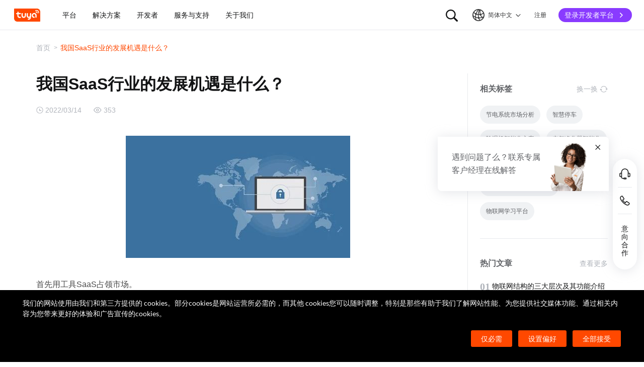

--- FILE ---
content_type: text/html; charset=utf-8
request_url: https://www.tuya.com/cn/industry-details/Kbf5ysgkbsh28
body_size: 146681
content:
<!DOCTYPE html><html lang="zh-cn"><head><meta charSet="utf-8" class="next-head"/><title class="next-head">我国SaaS行业的发展机遇是什么？-涂鸦智能</title><meta name="keywords" content="saas提供商,saas市场前景" class="next-head"/><meta name="description" content="首先用工具SaaS占领市场作为一个行业SaaS，我们必须首先依靠一个工具SaaS来占领市场无论市场细分如何，我们都需要做一个好的高质量的易于使用的Sa" class="next-head"/><link rel="preload" as="style" href="//seastatic1bhugtk.cdn5th.com/static/portal-zh-201901/_next/static/css/548601f656af72caeb8a.css"/><link rel="stylesheet" href="//seastatic1bhugtk.cdn5th.com/static/portal-zh-201901/_next/static/css/548601f656af72caeb8a.css"/><link rel="preload" as="style" href="//seastatic1bhugtk.cdn5th.com/static/portal-zh-201901/_next/static/css/8e7142b1ba8e3bafba37.css"/><link rel="stylesheet" href="//seastatic1bhugtk.cdn5th.com/static/portal-zh-201901/_next/static/css/8e7142b1ba8e3bafba37.css"/><link rel="preload" as="style" href="//seastatic1bhugtk.cdn5th.com/static/portal-zh-201901/_next/static/css/aafffba533c7d8065348.css"/><link rel="stylesheet" href="//seastatic1bhugtk.cdn5th.com/static/portal-zh-201901/_next/static/css/aafffba533c7d8065348.css"/><link rel="preload" as="style" href="//seastatic1bhugtk.cdn5th.com/static/portal-zh-201901/_next/static/css/187ad34e6e9e8ee21655.css"/><link rel="stylesheet" href="//seastatic1bhugtk.cdn5th.com/static/portal-zh-201901/_next/static/css/187ad34e6e9e8ee21655.css"/><link rel="preload" as="style" href="//seastatic1bhugtk.cdn5th.com/static/portal-zh-201901/_next/static/css/362584dc2c3c462542c2.css"/><link rel="stylesheet" href="//seastatic1bhugtk.cdn5th.com/static/portal-zh-201901/_next/static/css/362584dc2c3c462542c2.css"/><link rel="preload" as="style" href="//seastatic1bhugtk.cdn5th.com/static/portal-zh-201901/_next/static/css/675719f50b6fa63e7a49.css"/><link rel="stylesheet" href="//seastatic1bhugtk.cdn5th.com/static/portal-zh-201901/_next/static/css/675719f50b6fa63e7a49.css"/><link rel="preload" as="script" href="//seastatic1bhugtk.cdn5th.com/static/portal-zh-201901/_next/static/chunks/pages/_app-32bc48fd8613044bbfd4.js"/><link rel="preload" as="script" href="//seastatic1bhugtk.cdn5th.com/static/portal-zh-201901/_next/static/chunks/sentry-67afd732765106b015f4.js"/><link rel="preload" as="script" href="//seastatic1bhugtk.cdn5th.com/static/portal-zh-201901/_next/static/runtime/main-7ff753f4c29791c5122d.js"/><link rel="preload" as="script" href="//seastatic1bhugtk.cdn5th.com/static/portal-zh-201901/_next/static/runtime/webpack-8261a99bfbae1b9aefb5.js"/><link rel="preload" as="script" href="//seastatic1bhugtk.cdn5th.com/static/portal-zh-201901/_next/static/chunks/framework-851576a980580bafd22f.js"/><link rel="preload" as="script" href="//seastatic1bhugtk.cdn5th.com/static/portal-zh-201901/_next/static/chunks/lib-e971612a-dfb1971185efd4510a89.js"/><link rel="preload" as="script" href="//seastatic1bhugtk.cdn5th.com/static/portal-zh-201901/_next/static/chunks/lib-ec42c665-df1d7171afda83b46669.js"/><link rel="preload" as="script" href="//seastatic1bhugtk.cdn5th.com/static/portal-zh-201901/_next/static/chunks/lib-95f4857a-14f869cab62973dc637f.js"/><link rel="preload" as="script" href="//seastatic1bhugtk.cdn5th.com/static/portal-zh-201901/_next/static/chunks/commons-9c2d0e4fb3ea2e3a7f32.js"/><link rel="preload" as="script" href="//seastatic1bhugtk.cdn5th.com/static/portal-zh-201901/_next/static/chunks/shared-1413938946ef595dbe9517e97faa6ee963629526-5dd3611636e3476abecb.js"/><link rel="preload" as="script" href="//seastatic1bhugtk.cdn5th.com/static/portal-zh-201901/_next/static/chunks/shared-f4259d5901dd832a0c700c993fe55a47192a4a1f-42ce2e790e5dc80ee411.js"/><link rel="preload" as="script" href="//seastatic1bhugtk.cdn5th.com/static/portal-zh-201901/_next/static/chunks/shared-1acf2b4126ce864095c62a9a4d04fb660b3726bf-ef8c5ba0afb805ae5ac9.js"/><link rel="preload" as="script" href="//seastatic1bhugtk.cdn5th.com/static/portal-zh-201901/_next/static/chunks/shared-ae69a6fc719749db0b85cf57348e7904f9caeb95-302d3c35a5e77a5b39f6.js"/><link rel="preload" as="script" href="//seastatic1bhugtk.cdn5th.com/static/portal-zh-201901/_next/static/chunks/shared-95fffa5e8da9238fa14cf7460880cdd45885e554-63cad0fe526353a27e89.js"/><link rel="preload" as="script" href="//seastatic1bhugtk.cdn5th.com/static/portal-zh-201901/_next/static/chunks/shared-232aa5f0fc523f2089a0773d9c650f5b5cc85b33-a65f93c363e8c5f6e218.js"/><link rel="preload" as="script" href="//seastatic1bhugtk.cdn5th.com/static/portal-zh-201901/_next/static/chunks/shared-305c3a9d2ffc639f0331b9c50288182c2c4823f7-f89dcbe44381aa17ccf1.js"/><link rel="preload" as="script" href="//seastatic1bhugtk.cdn5th.com/static/portal-zh-201901/_next/static/chunks/shared-8fdd2d4627a1ad88bf308255f13d2bb869803aa3-eefa0e6a3b3b6a3db90d.js"/><link rel="preload" as="script" href="//seastatic1bhugtk.cdn5th.com/static/portal-zh-201901/_next/static/chunks/shared-89d8a4083c4ee6e281ad9dd611e56ec411f2f063-9df7642d1597ca5de71f.js"/><link rel="preload" as="script" href="//seastatic1bhugtk.cdn5th.com/static/portal-zh-201901/_next/static/chunks/pages/industry-details/[id]-33c531b06283b8b7dc5b.js"/><noscript id="__nc_mp__"></noscript><meta charSet="utf-8"/><meta content="always" name="referrer"/><meta name="google-site-verification" content="e54GQyOWt73pxTi6s2_sfG1GwxH1VB-Jl-hzhV-1YRg"/><meta name="viewport" content="width=device-width, initial-scale=1.0, maximum-scale=1.0, minimum-scale=1.0, user-scalable=no, viewport-fit=cover"/><meta name="format-detection" content="telephone=no"/><link rel="dns-prefetch" href="//seastatic1bhugtk.cdn5th.com"/><link rel="dns-prefetch" href="//seaimagesdym6y.cdn5th.com"/><link rel="dns-prefetch" href="//seaimagesgaz428.cdn5th.com"/><meta http-equiv="x-ua-compatible" content="ie=edge, chrome=1"/><meta name="renderer" content="webkit|ie-comp|ie-stand"/><meta http-equiv="Cache-Control" content="no-transform"/><meta http-equiv="Cache-Control" content="no-siteapp"/><link rel="icon" href="//seastatic1bhugtk.cdn5th.com/static/ty-lib/favicon.ico" type="image/x-icon"/><link rel="apple-touch-icon" href="//seastatic1bhugtk.cdn5th.com/static/ty-lib/apple-touch-icon.png"/><link rel="apple-touch-icon-precomposed" href="//seastatic1bhugtk.cdn5th.com/static/ty-lib/apple-touch-icon.png"/><meta name="applicable-device" content="pc,mobile"/><script>
        var $PAGE_DATA = {
          startTime: new Date
        };
        window.region='us';
      </script><link rel="canonical" href="https://www.tuya.com/cn/industry-details/Kbf5ysgkbsh28"/><meta property="og:image" content="https://seaimagesgaz428.cdn5th.com/rms-static/9ba11f10-e6f0-11ec-a0c1-c9688f19b248-1654668161921.jpg?tyName=share-og-image.jpg"/><script>
          var $PAGE_DATA = {
            startTime: +new Date(),
          };
          (function(f,c,d,e,a,b){a=c.createElement(d);b=c.getElementsByTagName(d)[0];a.async=1;a.src=e;b.parentNode.insertBefore(a,b)
          })(window,document,"script","//seastatic1bhugtk.cdn5th.com/static/ty-lib/tpm3/tpm-preload.min.js?appId=portal-zh&version=&gatherServer=//tpm.tuyacn.com/tpm.gif&tpmVersion=");
          </script></head><body><div id="__next"><div><div id="__ty_protal_header__" class="typ-zh typ-header typ-theme-common typ-theme-www typh-single typh-fixed typh-opaque" style="top:0"><div class="typ-header-container"><div class="typh-roof"><div class="typh-roof-site"><a href="/cn"><div class="tyw-mode-light tyw-color-gray3 earthV2-font earthV2-font-v2 earthV2-font-v2-zh-c2-regular">Tuya.com</div></a></div><div class="typh-roof-operation"><div class="typh-search-btn"><svg class="typh-search-btn-icon" viewBox="0 0 30 30" version="1.1" xmlns="http://www.w3.org/2000/svg"><g id="search" stroke="none" stroke-width="1" fill="none" fill-rule="evenodd"><rect x="0" y="0" width="30" height="30"></rect><path d="M4,13.7624307 C4,15.1076908 4.25452986,16.3706961 4.76358958,17.5514467 C5.27264931,18.7321973 5.97946743,19.7707927 6.88404396,20.667233 C7.78862048,21.5636733 8.83519292,22.2640548 10.0237613,22.7683774 C11.2123296,23.2727 12.4856516,23.5248613 13.8437271,23.5248613 C14.8872727,23.5248613 15.8779481,23.3719454 16.8157534,23.0661136 C17.7535587,22.7602818 18.6178437,22.3335832 19.4086082,21.7860177 L25.2124137,27.5466493 C25.3694097,27.7020305 25.5507555,27.8164343 25.7564511,27.8898606 C25.9621468,27.9632869 26.1730218,28 26.3890762,28 C26.7027991,28 26.9802998,27.9293389 27.2215785,27.7880166 C27.4628572,27.6466943 27.6529138,27.4544001 27.7917483,27.2111339 C27.9305828,26.9678677 28,26.6912531 28,26.3812903 C28,26.1688738 27.9609864,25.9650192 27.8829593,25.7697267 C27.8049322,25.5744341 27.6909857,25.3982976 27.5411198,25.2413173 L21.7772696,19.5098696 C22.3815762,18.7079106 22.8529676,17.8189996 23.1914439,16.8431363 C23.5299202,15.867273 23.6991583,14.8403711 23.6991583,13.7624307 C23.6991583,12.4171706 23.4444267,11.1541319 22.9349634,9.97331468 C22.4255001,8.79249746 21.7184802,7.75580098 20.8139036,6.86322523 C19.9093271,5.97064948 18.8627547,5.27030133 17.6741863,4.7621808 C16.485618,4.25406027 15.2087982,4 13.8437271,4 C12.4856516,4 11.2123296,4.25406027 10.0237613,4.7621808 C8.83519292,5.27030133 7.78862048,5.97064948 6.88404396,6.86322523 C5.97946743,7.75580098 5.27264931,8.79249746 4.76358958,9.97331468 C4.25452986,11.1541319 4,12.4171706 4,13.7624307 Z M6.34868371,13.7624307 C6.34868371,12.7356621 6.54254076,11.7737245 6.93025485,10.8766179 C7.31796894,9.97951127 7.85712964,9.19084504 8.54773696,8.51061916 C9.23834428,7.83039328 10.0345236,7.2984192 10.936275,6.91469692 C11.8380265,6.53097463 12.8071772,6.33911349 13.8437271,6.33911349 C14.87947,6.33911349 15.8501677,6.53097463 16.7558205,6.91469692 C17.6614733,7.2984192 18.4576526,7.83039328 19.1443586,8.51061916 C19.8310645,9.19084504 20.3683082,9.97951127 20.7560896,10.8766179 C21.1438709,11.7737245 21.3377616,12.7356621 21.3377616,13.7624307 C21.3377616,14.7883997 21.1438709,15.7501041 20.7560896,16.6475439 C20.3683082,17.5449836 19.8310645,18.3336498 19.1443586,19.0135426 C18.4576526,19.6934353 17.6614733,20.2254094 16.7558205,20.6094648 C15.8501677,20.9935202 14.87947,21.1855479 13.8437271,21.1855479 C12.8071772,21.1855479 11.8380265,20.9935202 10.936275,20.6094648 C10.0345236,20.2254094 9.23834428,19.6934353 8.54773696,19.0135426 C7.85712964,18.3336498 7.31796894,17.5449836 6.93025485,16.6475439 C6.54254076,15.7501041 6.34868371,14.7883997 6.34868371,13.7624307 Z" fill-rule="nonzero"></path></g></svg></div><div class="typh-menu-btn"><div class="typh-menu-btn-text"><svg viewBox="0 0 30 30" fill="none" version="1.1" xmlns="http://www.w3.org/2000/svg" class="typh-menu-icon"><g id="lang" stroke="none" stroke-width="1" fill="none" fill-rule="evenodd"><rect x="0" y="0" width="30" height="30"></rect><path d="M4.97435011,10.0137665 C5.93203181,11.0443229 7.00929507,11.9250885 8.20613989,12.656063 C9.40298471,13.3870376 10.6812659,13.9439048 12.0409835,14.3266645 C13.4007012,14.7094243 14.8010083,14.897073 16.241905,14.8896108 C17.9467946,14.8896108 19.5961067,14.6095851 21.1898414,14.0495336 C22.783576,13.4894821 24.2399752,12.6831779 25.559039,11.6306208 L24.8591105,10.232036 C23.6535174,11.2441943 22.3139981,12.021679 20.8405526,12.5644902 C19.367107,13.1073014 17.8342245,13.3823738 16.241905,13.3897073 C14.17023,13.3971695 12.2141484,12.96835 10.3736602,12.1032486 C8.53317198,11.2381473 6.9621443,10.0228369 5.66057716,8.45731747 L4.97435011,10.0137665 Z M3.70263012,16.6654873 C5.2281795,17.9729173 6.89022812,19.0092634 8.68877596,19.7745256 C10.4873238,20.5397877 12.3483963,21.0315214 14.2719934,21.2497266 C16.1955905,21.4679318 18.1149099,21.4045674 20.0299517,21.0596333 C21.9449934,20.7146993 23.7809467,20.0820843 25.5378115,19.1617884 L25.4947776,17.4474751 C23.7920751,18.4400772 21.9990271,19.1285622 20.1156336,19.5129302 C18.2322401,19.8972982 16.3402269,19.9805725 14.4395941,19.7627533 C12.5389613,19.5449341 10.70497,19.0344805 8.93762011,18.2313927 C7.17027025,17.4283049 5.55128772,16.3426825 4.08067253,14.9745256 L3.70263012,16.6654873 Z M9.5116309,24.6997748 L11.3011088,25.1141203 C10.8916111,24.1489225 10.5803388,23.160148 10.367292,22.1477967 C10.1542451,21.1354455 10.0403242,20.102734 10.0255293,19.0496623 C9.92132157,17.1256996 10.1210852,15.2559022 10.6248201,13.4402702 C11.128555,11.6246381 11.89416,9.92711483 12.9216352,8.34770023 C13.9491103,6.76828562 15.2042664,5.37561917 16.6871035,4.16970087 L15.1071989,3.53264715 C13.6342679,4.83480219 12.3906261,6.31354133 11.3762734,7.96886459 C10.3619208,9.62418784 9.60905224,11.3944033 9.11766787,13.2795111 C8.6262835,15.1646188 8.42523338,17.0991316 8.51451752,19.0830492 C8.52944109,20.0342232 8.62081581,20.9788035 8.78864168,21.91679 C8.95646755,22.8547765 9.19746396,23.7824381 9.5116309,24.6997748 Z M17.2531057,25.8555806 L18.6479452,25.2345449 C17.5540216,23.6972017 16.715439,22.0311997 16.1321974,20.2365391 C15.5489559,18.4418784 15.2573351,16.5893857 15.2573351,14.6790608 C15.2573351,12.8707623 15.5174685,11.1174333 16.0377351,9.41907366 C16.5580017,7.72071406 17.310034,6.14023802 18.293832,4.67764555 L16.8324154,4.15503377 C15.83215,5.72029592 15.0694075,7.39774847 14.5441878,9.18739144 C14.0189681,10.9770344 13.7563582,12.8075909 13.7563582,14.6790608 C13.7563582,16.701962 14.0547332,18.6616597 14.6514831,20.5581537 C15.2482331,22.4546478 16.1154406,24.2204567 17.2531057,25.8555806 Z M24.0941488,21.53477 L25.100718,20.3897716 C23.7883442,19.6369894 22.6556643,18.699614 21.7026784,17.5776455 C20.7496924,16.4556771 20.0099464,15.201962 19.4834401,13.8165005 C18.9569339,12.4310389 18.686219,10.9736893 18.6712954,9.44445159 C18.6563719,8.63171438 18.721566,7.82412351 18.8668779,7.021679 C19.0121897,6.21923448 19.2309294,5.44174976 19.523097,4.68922483 L18.0763466,4.28144098 C17.7602499,5.10061113 17.5267153,5.94261821 17.3757428,6.80746221 C17.2247702,7.67230621 17.1529505,8.55503377 17.1602837,9.4556449 C17.1752072,11.1171438 17.4654772,12.7088131 18.0310935,14.2306529 C18.5967097,15.7524928 19.3965039,17.1395304 20.4304759,18.3917658 C21.464448,19.6440013 22.6856722,20.6916693 24.0941488,21.53477 Z M9.95914511,14.7585719 C10.4756808,14.7585719 10.9177917,14.5744934 11.2854777,14.2063364 C11.6531636,13.8381795 11.8370066,13.3920875 11.8370066,12.8680605 C11.8370066,12.3522676 11.6531636,11.9121904 11.2854777,11.5478289 C10.9177917,11.1834674 10.4756808,11.0012866 9.95914511,11.0012866 C9.44325263,11.0012866 9.00107746,11.1834674 8.63261959,11.5478289 C8.26416171,11.9121904 8.07993278,12.3522676 8.07993278,12.8680605 C8.07993278,13.3920875 8.26416171,13.8381795 8.63261959,14.2063364 C9.00107746,14.5744934 9.44325263,14.7585719 9.95914511,14.7585719 Z M18.9250605,15.7306529 C19.435035,15.7306529 19.8705525,15.548247 20.2316129,15.1834352 C20.5926733,14.8186234 20.7732035,14.3771631 20.7732035,13.8590544 C20.7732035,13.3565133 20.5926733,12.9228369 20.2316129,12.5580251 C19.8705525,12.1932133 19.435035,12.0108073 18.9250605,12.0108073 C18.406981,12.0108073 17.967411,12.1932133 17.6063506,12.5580251 C17.2452901,12.9228369 17.0647599,13.3565133 17.0647599,13.8590544 C17.0647599,14.3771631 17.2452901,14.8186234 17.6063506,15.1834352 C17.967411,15.548247 18.406981,15.7306529 18.9250605,15.7306529 Z M15.436225,22.4331296 C15.9536613,22.4331296 16.3947751,22.2488903 16.7595664,21.8804117 C17.1243577,21.5119331 17.3067534,21.0689611 17.3067534,20.5514957 C17.3067534,20.0333869 17.1241648,19.5919267 16.7589875,19.2271148 C16.3938103,18.862303 15.9528894,18.6798971 15.436225,18.6798971 C14.9099118,18.6798971 14.4643595,18.862303 14.0995682,19.2271148 C13.7347769,19.5919267 13.5523813,20.0333869 13.5523813,20.5514957 C13.5523813,21.0689611 13.7347769,21.5119331 14.0995682,21.8804117 C14.4643595,22.2488903 14.9099118,22.4331296 15.436225,22.4331296 Z M15.0004824,27 C16.6427187,27 18.187212,26.6853329 19.6339624,26.0559987 C21.0807127,25.4266645 22.3572572,24.5608556 23.4635956,23.4585719 C24.5699341,22.3562882 25.4359195,21.0815375 26.0615517,19.6343197 C26.6871839,18.187102 27,16.6423287 27,15 C27,13.3576713 26.6853185,11.8129302 26.0559554,10.3657768 C25.4265923,8.91862335 24.5587415,7.64203924 23.452403,6.53602445 C22.3460645,5.43000965 21.06952,4.56416854 19.6227697,3.93850113 C18.1760194,3.31283371 16.6311401,3 14.9881319,3 C13.3533574,3 11.8126271,3.31283371 10.3659411,3.93850113 C8.91925511,4.56416854 7.64274285,5.43000965 6.53640435,6.53602445 C5.43006585,7.64203924 4.5640805,8.91862335 3.9384483,10.3657768 C3.3128161,11.8129302 3,13.3576713 3,15 C3,16.6423287 3.31468155,18.187102 3.94404464,19.6343197 C4.57340774,21.0815375 5.43939309,22.3562882 6.54200069,23.4585719 C7.6446083,24.5608556 8.91925511,25.4266645 10.3659411,26.0559987 C11.8126271,26.6853329 13.3574742,27 15.0004824,27 Z M15.0004824,25.2553876 C13.6004969,25.2553876 12.2811759,24.9876809 11.0425193,24.4522676 C9.80386276,23.9168543 8.71241567,23.1770023 7.76817805,22.2327115 C6.82394043,21.2884207 6.08396922,20.1967192 5.54826441,18.9576069 C5.0125596,17.7184947 4.7447072,16.3992924 4.7447072,15 C4.7447072,13.6007076 5.0125596,12.2815053 5.54826441,11.0423931 C6.08396922,9.8032808 6.82394043,8.71157929 7.76817805,7.76728852 C8.71241567,6.82299775 9.80199731,6.08317787 11.036923,5.54782888 C12.2718486,5.0124799 13.5889183,4.7448054 14.9881319,4.7448054 C16.3955792,4.7448054 17.7167979,5.0124799 18.9517879,5.54782888 C20.1867778,6.08317787 21.2784501,6.82299775 22.2268045,7.76728852 C23.175159,8.71157929 23.9169957,9.8032808 24.4523145,11.0423931 C24.9876334,12.2815053 25.2552928,13.6007076 25.2552928,15 C25.2552928,16.3992924 24.9876334,17.7184947 24.4523145,18.9576069 C23.9169957,20.1967192 23.1769923,21.2884207 22.2323044,22.2327115 C21.2876165,23.1770023 20.1959443,23.9168543 18.9572877,24.4522676 C17.7186311,24.9876809 16.3996961,25.2553876 15.0004824,25.2553876 Z" fill="#000" fill-rule="nonzero"></path></g></svg><span class="tyw-mode-light tyw-color-gray3 earthV2-font earthV2-font-v2 earthV2-font-v2-zh-c2-regular">简体中文</span><svg class="typh-menu-btn-icon" viewBox="0 0 24 24" xmlns="http://www.w3.org/2000/svg"><path d="M12.5703 16.6314C12.5687 16.6331 12.567 16.6348 12.5653 16.6364C12.2139 16.9879 11.644 16.9879 11.2926 16.6364L5.36358 10.7074C5.01211 10.356 5.01211 9.78613 5.36358 9.43465C5.71505 9.08318 6.2849 9.08318 6.63637 9.43465L11.9289 14.7272L17.3636 9.29253C17.7151 8.94106 18.2849 8.94106 18.6364 9.29253C18.9879 9.64401 18.9879 10.2139 18.6364 10.5653L12.5703 16.6314Z"></path></svg></div><div class="typh-menu-btn-box"><div><div class="typh-menu-btn-item"><div class="tyw-mode-light tyw-color-gray3 earthV2-font earthV2-font-v2 earthV2-font-v2-zh-c2-regular">简体中文</div></div><div class="typh-menu-btn-item"><div class="tyw-mode-light tyw-color-gray3 earthV2-font earthV2-font-v2 earthV2-font-v2-zh-c2-regular">English</div></div></div></div></div><div class="typh-btn"><div class="tyw-mode-light tyw-color-gray3 earthV2-font earthV2-font-v2 earthV2-font-v2-zh-c2-regular">注册</div></div><div class="typh-btn typh-btn-primary typh-theme-www"><div class="tyw-mode-light tyw-color-gray2 earthV2-font earthV2-font-v2 earthV2-font-v2-zh-s8-bold">登录开发者平台</div><svg class="typh-btn-icon" viewBox="0 0 24 24" version="1.1" fill="none" xmlns="http://www.w3.org/2000/svg"><path d="M6 12.1992H16.6705" stroke-width="1.5"></path><path d="M12.3349 7.53038L16.9866 12.1821L12.3349 16.8339" stroke-width="1.5"></path></svg></div></div></div><div class="typh-logo typh-logo-single typh-logo-sup"><a href="/cn" class="typh-logo-main"><svg width="60" height="30" viewBox="0 0 60 30" fill="none" xmlns="http://www.w3.org/2000/svg" class="typh-logo-svg"><path fill="#FF4800" d="M52.1,0H0.9C0.4,0,0,0.4,0,0.9v21.2C0,26.9,3.1,30,7.9,30h51.2c0.5,0,0.9-0.4,0.9-0.9V7.9C60,3.1,56.9,0,52.1,0z M12.8,18.8h1.5c0.8,0,1.4,0.6,1.4,1.4c0,0.8-0.7,1.4-1.5,1.4h-1.5c-3.1,0-5.4-2.5-5.3-5.6l0.1-2.9H6c-0.8,0-1.4-0.6-1.4-1.4c0-0.8,0.7-1.4,1.5-1.4h1.4l0.1-1.8C7.6,7.7,8.3,7,9,7c0.8,0,1.4,0.6,1.4,1.4l-0.1,1.8h3.9c0.8,0,1.4,0.6,1.4,1.4c0,0.8-0.7,1.4-1.5,1.4h-3.9L10.2,16C10.1,17.5,11.2,18.8,12.8,18.8z M27.2,15.9c-0.1,3.1-1.7,5.6-5.2,5.6c-3.5,0-5.1-2.5-5-5.6l0.1-4.2c0-0.8,0.7-1.4,1.5-1.4c0.8,0,1.4,0.6,1.4,1.4l-0.1,4.2c0,1.5,0.6,2.8,2.2,2.8s2.3-1.2,2.4-2.8l0.1-4.2c0-0.8,0.7-1.4,1.5-1.4c0.8,0,1.4,0.6,1.4,1.4L27.2,15.9z M38.7,20.8c-0.2,3.1-2.9,5-5.9,5c-0.8,0-1.4-0.6-1.3-1.4c0-0.8,0.7-1.4,1.5-1.4c1.5,0,2.9-0.7,3-2.2c-0.6,0.6-1.3,0.8-2.3,0.8c-3.1,0-5-2.5-4.8-5.6l0.2-4.2c0-0.8,0.7-1.4,1.5-1.4c0.8,0,1.4,0.6,1.3,1.4l-0.2,4.2c-0.1,1.5,0.6,2.8,2.1,2.8c1.5,0,2.3-1.2,2.4-2.8l0.2-4.2c0-0.8,0.7-1.4,1.5-1.4c0.8,0,1.4,0.6,1.3,1.4L38.7,20.8z M51.6,19.6c0,0.8-0.7,1.4-1.5,1.4c-0.8,0-1.4-0.6-1.4-1.4l0.1-3.9c0.1-1.5-1.1-2.8-2.7-2.8c-1.5,0-2.8,1.2-2.9,2.8c-0.1,1.5,1.1,2.8,2.7,2.8c0.8,0,1.4,0.6,1.4,1.4c0,0.8-0.7,1.4-1.5,1.4c-3.1,0-5.5-2.4-5.4-5.5c0.1-3.1,2.7-5.7,5.8-5.7s5.5,2.5,5.4,5.6L51.6,19.6z M53.8,10.2L53.8,10.2c-0.1,0.5-0.5,0.8-0.9,0.8c0,0-0.1,0-0.1,0c-0.5-0.1-0.9-0.5-0.8-1l0.1,0l-0.1,0c0-0.4-0.1-0.8-0.4-1c-0.3-0.2-0.7-0.3-1.1-0.1l0,0c-0.5,0.2-1,0-1.2-0.5c-0.2-0.4,0-0.9,0.4-1.2l0.1,0c1-0.5,2.2-0.3,3,0.3C53.5,8,54,9.1,53.8,10.2z M57.2,10.1c-0.1,0.5-0.5,0.8-0.9,0.8c0,0-0.1,0-0.1,0c-0.3,0-0.5-0.2-0.6-0.4s-0.2-0.4-0.2-0.7c0.2-1.5-0.4-3-1.7-3.9c-1.2-0.9-2.8-1.1-4.2-0.4c-0.2,0.1-0.5,0.1-0.7,0c-0.2-0.1-0.4-0.3-0.5-0.5c-0.2-0.5,0-1,0.4-1.2c2-0.9,4.3-0.7,6.1,0.6C56.5,5.7,57.4,7.9,57.2,10.1z"></path></svg></a></div><div style="flex:1;overflow:hidden"><div class="typh-menu" style="flex:1"><div class="style_typh-menu-scroll-container__3573J typh-menu-scroll-container typh-menu-box"><div class="style_scroll-indicator__LZIQu style_scroll-indicator-left___PBwK style_hidden__lgeaT"><svg viewBox="0 0 24 24" version="1.1" xmlns="http://www.w3.org/2000/svg"><path d="M15.6025 11.5296C15.6041 11.5313 15.6058 11.533 15.6075 11.5346C15.959 11.8861 15.959 12.4559 15.6075 12.8074L9.67851 18.7364C9.32704 19.0879 8.75719 19.0879 8.40572 18.7364C8.05425 18.3849 8.05425 17.8151 8.40572 17.4636L13.6983 12.171L8.2636 6.73636C7.91213 6.38489 7.91213 5.81504 8.2636 5.46357C8.61508 5.1121 9.18492 5.1121 9.5364 5.46357L15.6025 11.5296Z"></path></svg></div><div class="style_items-wrapper__5PRDD"><div class="typh-menu-item"><a class="ty-menu-link ty-menu-link-hover typh-menu-title" target="_self" style="cursor:default"><div class="tyw-mode-light tyw-color-gray3 typh-menu-title-font earthV2-font earthV2-font-v2 earthV2-font-v2-zh-b3-regular">平台</div></a><div class="typh-submenu"><div class="typh-partition-container"><div><div class="typh-partition-left typh-partition-left-2"><div class="earthV2-row" style="margin-left:-12px;margin-right:-12px"><div class="earthV2-col earthV2-col-pc-span-12 earthV2-col-pad-span-12 earthV2-col-mobile-span-12" style="padding-left:12px;padding-right:12px"><div class="typh-partition-column"><div class="typh-title-menu"><div class="typh-tm-header"><i class="typh-tm-icon" style="background-image:url(&#x27;https://seaimagesdym6y.cdn5th.com/oceanus/image/rc-upload-1685941471963-8/Product Development.png&#x27;)"></i>产品开发</div><div class="typh-tm-sub"><div class="typh-tm-item"><div><a href="https://www.tuya.com/cn/platform/productdev/tuyaos" class="ty-menu-link ty-menu-link-hover" target="_self" style="cursor:pointer"><div class="typh-tm-item-text">TuyaOS</div></a></div></div><div class="typh-tm-item"><div><a href="https://www.tuya.com/cn/platform/productdev/mcu-standard-protocol" class="ty-menu-link ty-menu-link-hover" target="_self" style="cursor:pointer"><div class="typh-tm-item-text">MCU 标准协议接入</div></a></div></div><div class="typh-tm-item"><div><a href="https://www.tuya.com/cn/platform/productdev/connect-sub-devices" class="ty-menu-link ty-menu-link-hover" target="_self" style="cursor:pointer"><div class="typh-tm-item-text">子设备接入网关</div></a></div></div></div></div><div class="typh-title-menu"><div class="typh-tm-header"><i class="typh-tm-icon" style="background-image:url(&#x27;https://seaimagesdym6y.cdn5th.com/oceanus/image/rc-upload-1685941471963-15/App 开发App Development.png&#x27;)"></i>App 开发</div><div class="typh-tm-sub"><div class="typh-tm-item"><div><a href="https://www.tuya.com/cn/platform/appdev/app-sdk" class="ty-menu-link ty-menu-link-hover" target="_self" style="cursor:pointer"><div class="typh-tm-item-text">App SDK</div></a></div></div><div class="typh-tm-item"><div><a href="https://www.tuya.com/cn/platform/appdev/oemapp" class="ty-menu-link ty-menu-link-hover" target="_self" style="cursor:pointer"><div class="typh-tm-item-text">OEM App</div></a></div></div><div class="typh-tm-item"><div><a href="https://www.tuya.com/cn/platform/appdev/panel-miniapp" class="ty-menu-link ty-menu-link-hover" target="_self" style="cursor:pointer"><div class="typh-tm-item-text">设备面板开发</div></a></div></div><div class="typh-tm-item"><div><a href="https://www.tuya.com/cn/platform/appdev/smart-miniapp" class="ty-menu-link ty-menu-link-hover" target="_self" style="cursor:pointer"><div class="typh-tm-item-text">智能小程序</div></a></div></div></div></div></div></div><div class="earthV2-col earthV2-col-pc-span-12 earthV2-col-pad-span-12 earthV2-col-mobile-span-12" style="padding-left:12px;padding-right:12px"><div class="typh-partition-column"><div class="typh-title-menu"><div class="typh-tm-header"><i class="typh-tm-icon" style="background-image:url(&#x27;https://seaimagesdym6y.cdn5th.com/oceanus/image/rc-upload-1685941471963-12/云开发Cloud Development.png&#x27;)"></i>云开发</div><div class="typh-tm-sub"><div class="typh-tm-item"><div><a href="https://www.tuya.com/cn/platform/clouddev/iot-core" class="ty-menu-link ty-menu-link-hover" target="_self" style="cursor:pointer"><div class="typh-tm-item-text">IoT Core</div><i class="typh-tm-item-ambient" style="background-image:url(&#x27;https://seaimagesdym6y.cdn5th.com/oceanus/image/rc-upload-1685941471963-58/API@2x.png&#x27;)"></i></a></div></div><div class="typh-tm-item"><div><a href="https://www.tuya.com/cn/platform/clouddev/device-logs" class="ty-menu-link ty-menu-link-hover" target="_self" style="cursor:pointer"><div class="typh-tm-item-text">设备日志服务</div><i class="typh-tm-item-ambient" style="background-image:url(&#x27;https://seaimagesdym6y.cdn5th.com/oceanus/image/rc-upload-1685941471963-61/API@2x.png&#x27;)"></i></a></div></div><div class="typh-tm-item"><div><a href="https://www.tuya.com/cn/platform/clouddev/data-analytics" class="ty-menu-link ty-menu-link-hover" target="_self" style="cursor:pointer"><div class="typh-tm-item-text">数据分析服务</div><i class="typh-tm-item-ambient" style="background-image:url(&#x27;https://seaimagesdym6y.cdn5th.com/oceanus/image/rc-upload-1685941471963-64/API@2x.png&#x27;)"></i></a></div></div><div class="typh-tm-item"><div><a href="https://www.tuya.com/cn/platform/clouddev/real-time-voice-and-video" class="ty-menu-link ty-menu-link-hover" target="_self" style="cursor:pointer"><div class="typh-tm-item-text">实时音视频</div><i class="typh-tm-item-ambient" style="background-image:url(&#x27;https://seaimagesdym6y.cdn5th.com/oceanus/image/rc-upload-1685941471963-67/API@2x.png&#x27;)"></i></a></div></div><div class="typh-tm-item"><div><a href="https://www.tuya.com/cn/platform/clouddev/saas-development-framework" class="ty-menu-link ty-menu-link-hover" target="_self" style="cursor:pointer"><div class="typh-tm-item-text">SaaS开发框架</div></a></div></div><div class="typh-tm-item"><div><a href="https://www.tuya.com/cn/platform/clouddev/data-visualization" class="ty-menu-link ty-menu-link-hover" target="_self" style="cursor:pointer"><div class="typh-tm-item-text">数据可视化</div></a></div></div></div><div class="typh-tm-extra"><a href="https://developer.tuya.com/cn/docs/cloud" class="ty-menu-link ty-menu-link-always" target="_blank" style="cursor:pointer"><div class="typh-tm-extra-text">全部云服务</div><i class="ty-menu-link-icon right_direction"><svg viewBox="0 0 24 24" version="1.1" fill="none" xmlns="http://www.w3.org/2000/svg"><path d="M6 12.1992H16.6705" stroke-width="1.5"></path><path d="M12.3349 7.53038L16.9866 12.1821L12.3349 16.8339" stroke-width="1.5"></path></svg></i></a></div></div></div></div></div></div><div class="typh-partition-right typh-partition-right-1"><div class="typh-partition-column"><div class="typh-title-menu"><div class="typh-tm-header"><i class="typh-tm-icon" style="background-image:url(&#x27;https://seaimagesdym6y.cdn5th.com/oceanus/image/rc-upload-1685941471963-18/运营增长 Growth.png&#x27;)"></i>运营增长</div><div class="typh-tm-sub"><div class="typh-tm-item"><div><a href="https://www.tuya.com/cn/platform/growth/data-intelligent-operation" class="ty-menu-link ty-menu-link-hover" target="_self" style="cursor:pointer"><div class="typh-tm-item-text">数据智能运营</div></a></div></div><div class="typh-tm-item"><div><a href="https://www.tuya.com/cn/platform/growth/data-center" class="ty-menu-link ty-menu-link-hover" target="_self" style="cursor:pointer"><div class="typh-tm-item-text">数据星象仪</div></a></div></div><div class="typh-tm-item"><div><a href="https://mall.tuya.com" class="ty-menu-link ty-menu-link-hover" target="_blank" style="cursor:pointer"><div class="typh-tm-item-text">App 商城</div><i class="ty-menu-link-icon lean1"><svg viewBox="0 0 24 24" version="1.1" xmlns="http://www.w3.org/2000/svg"><path fill-rule="evenodd" clip-rule="evenodd" d="M13.7462 9.42258L8.95437 9.42258L8.95437 7.92258H15.5329L16.2829 7.92258L16.2829 8.67258V15.2511H14.7829L14.7829 10.5072L8.30668 16.9834L7.24602 15.9228L13.7462 9.42258Z"></path></svg></i></a></div></div><div class="typh-tm-item"><div><a href="https://expo.tuya.com/cn" class="ty-menu-link ty-menu-link-hover" target="_blank" style="cursor:pointer"><div class="typh-tm-item-text">Tuya Expo</div><i class="ty-menu-link-icon lean1"><svg viewBox="0 0 24 24" version="1.1" xmlns="http://www.w3.org/2000/svg"><path fill-rule="evenodd" clip-rule="evenodd" d="M13.7462 9.42258L8.95437 9.42258L8.95437 7.92258H15.5329L16.2829 7.92258L16.2829 8.67258V15.2511H14.7829L14.7829 10.5072L8.30668 16.9834L7.24602 15.9228L13.7462 9.42258Z"></path></svg></i></a></div></div></div></div><div class="typh-title-menu"><div class="typh-tm-header"><i class="typh-tm-icon" style="background-image:url(&#x27;https://seaimagesdym6y.cdn5th.com/oceanus/image/rc-upload-1685941471963-21/增值服务Value-Added Services.png&#x27;)"></i>增值服务</div><div class="typh-tm-sub"><div class="typh-tm-item"><div><a href="https://www.tuya.com/cn/platform/vas/works-with" class="ty-menu-link ty-menu-link-hover" target="_self" style="cursor:pointer"><div class="typh-tm-item-text">Works With 认证</div></a></div></div><div class="typh-tm-item"><div><a href="https://www.tuya.com/cn/platform/vas/matter-certification" class="ty-menu-link ty-menu-link-hover" target="_self" style="cursor:pointer"><div class="typh-tm-item-text">Matter 认证</div></a></div></div><div class="typh-tm-item"><div><a href="https://www.tuya.com/cn/platform/vas/smart-voice-skill" class="ty-menu-link ty-menu-link-hover" target="_self" style="cursor:pointer"><div class="typh-tm-item-text">语音技能</div></a></div></div><div class="typh-tm-item"><div><a href="https://www.tuya.com/vas" class="ty-menu-link ty-menu-link-hover" target="_self" style="cursor:pointer"><div class="typh-tm-item-text">全部增值服务</div></a></div></div></div><div class="typh-tm-extra"><a href="https://www.tuya.com/cn/tuyaplus" class="ty-menu-link ty-menu-link-always" target="_self" style="cursor:pointer"><div class="typh-tm-extra-text">涂鸦PLUS会员：品牌必选折扣套餐</div><i class="ty-menu-link-icon right_direction"><svg viewBox="0 0 24 24" version="1.1" fill="none" xmlns="http://www.w3.org/2000/svg"><path d="M6 12.1992H16.6705" stroke-width="1.5"></path><path d="M12.3349 7.53038L16.9866 12.1821L12.3349 16.8339" stroke-width="1.5"></path></svg></i></a></div></div></div></div></div></div></div></div><div class="typh-menu-item"><a class="ty-menu-link ty-menu-link-hover typh-menu-title" target="_self" style="cursor:default"><div class="tyw-mode-light tyw-color-gray3 typh-menu-title-font earthV2-font earthV2-font-v2 earthV2-font-v2-zh-b3-regular">解决方案</div></a><div class="typh-submenu"><div class="typh-partition-container"><div><div class="typh-partition-left typh-partition-left-2"><div class="typh-partition-column"><div class="typh-wide-menu"><div class="typh-wm-header"><i class="typh-wm-icon" style="background-image:url(&#x27;https://seaimagesdym6y.cdn5th.com/oceanus/image/rc-upload-1685941471963-26/行业解决方案Industry.png&#x27;)"></i>行业解决方案</div><div class="typh-wm-sub"><div class="earthV2-row" style="margin-left:-12px;margin-right:-12px"><div class="earthV2-col earthV2-col-pc-span-12 earthV2-col-pad-span-12 earthV2-col-mobile-span-12" style="padding-left:12px;padding-right:12px"><div class="typh-wm-item"><div><a href="https://hotel.tuya.com/cn" class="ty-menu-link ty-menu-link-hover" target="_blank" style="cursor:pointer"><span class="typh-wm-item-text">智慧酒店</span><i class="ty-menu-link-icon lean1"><svg viewBox="0 0 24 24" version="1.1" xmlns="http://www.w3.org/2000/svg"><path fill-rule="evenodd" clip-rule="evenodd" d="M13.7462 9.42258L8.95437 9.42258L8.95437 7.92258H15.5329L16.2829 7.92258L16.2829 8.67258V15.2511H14.7829L14.7829 10.5072L8.30668 16.9834L7.24602 15.9228L13.7462 9.42258Z"></path></svg></i></a></div><div class="typh-wm-item-desc">提供从智慧客房、智慧前台到智慧运营等酒店全场景品牌赋能，推进酒店行业数智化变革</div></div><div class="typh-wm-item"><div><a href="https://lighting.tuya.com/cn" class="ty-menu-link ty-menu-link-hover" target="_blank" style="cursor:pointer"><span class="typh-wm-item-text">智慧商照</span><i class="ty-menu-link-icon lean1"><svg viewBox="0 0 24 24" version="1.1" xmlns="http://www.w3.org/2000/svg"><path fill-rule="evenodd" clip-rule="evenodd" d="M13.7462 9.42258L8.95437 9.42258L8.95437 7.92258H15.5329L16.2829 7.92258L16.2829 8.67258V15.2511H14.7829L14.7829 10.5072L8.30668 16.9834L7.24602 15.9228L13.7462 9.42258Z"></path></svg></i></a></div><div class="typh-wm-item-desc">一站式智慧照明系统解决方案，赋能企业快速实现人因照明、节能减排的智能化照明升级</div></div><div class="typh-wm-item"><div><a href="https://www.tuya.com/cn/solution/industry/building" class="ty-menu-link ty-menu-link-hover" target="_self" style="cursor:pointer"><span class="typh-wm-item-text">智慧楼宇</span></a></div><div class="typh-wm-item-desc">综合应用智能化信息，令楼宇具有智慧和生命力，提供投资合理、安全高效、舒适便利的使用空间</div></div><div class="typh-wm-item"><div><a href="https://www.tuya.com/cn/solution/industry/smart-office" class="ty-menu-link ty-menu-link-hover" target="_self" style="cursor:pointer"><span class="typh-wm-item-text">智慧办公</span></a></div><div class="typh-wm-item-desc">快速实现数字化智慧办公空间，有效实现企业增效、降本和节能。</div></div><div class="typh-wm-item"><div><a href="https://www.tuya.com/cn/solution/industry/smart-store" class="ty-menu-link ty-menu-link-hover" target="_self" style="cursor:pointer"><span class="typh-wm-item-text">智慧零售</span></a></div><div class="typh-wm-item-desc">为连锁型品牌商业门店提供完善的管理系统, 提升门店效率</div></div></div><div class="earthV2-col earthV2-col-pc-span-12 earthV2-col-pad-span-12 earthV2-col-mobile-span-12" style="padding-left:12px;padding-right:12px"><div class="typh-wm-item"><div><a href="https://apartment.tuya.com/cn" class="ty-menu-link ty-menu-link-hover" target="_blank" style="cursor:pointer"><span class="typh-wm-item-text">智慧租住</span><i class="ty-menu-link-icon lean1"><svg viewBox="0 0 24 24" version="1.1" xmlns="http://www.w3.org/2000/svg"><path fill-rule="evenodd" clip-rule="evenodd" d="M13.7462 9.42258L8.95437 9.42258L8.95437 7.92258H15.5329L16.2829 7.92258L16.2829 8.67258V15.2511H14.7829L14.7829 10.5072L8.30668 16.9834L7.24602 15.9228L13.7462 9.42258Z"></path></svg></i></a></div><div class="typh-wm-item-desc">提供从租控授权、租务运营到园区管理等全方位租住解决方案，驱动租住行业智慧转型</div></div><div class="typh-wm-item"><div><a href="https://realestate.tuya.com/cn/" class="ty-menu-link ty-menu-link-hover" target="_blank" style="cursor:pointer"><span class="typh-wm-item-text">智慧全屋&amp;地产</span><i class="ty-menu-link-icon lean1"><svg viewBox="0 0 24 24" version="1.1" xmlns="http://www.w3.org/2000/svg"><path fill-rule="evenodd" clip-rule="evenodd" d="M13.7462 9.42258L8.95437 9.42258L8.95437 7.92258H15.5329L16.2829 7.92258L16.2829 8.67258V15.2511H14.7829L14.7829 10.5072L8.30668 16.9834L7.24602 15.9228L13.7462 9.42258Z"></path></svg></i></a></div><div class="typh-wm-item-desc">融合全屋智能、地产社区等行业场景能力，提供居住空间丰富的产品矩阵和智能体验</div></div><div class="typh-wm-item"><div><a href="https://www.tuya.com/cn/solution/industry/smart-campus" class="ty-menu-link ty-menu-link-hover" target="_self" style="cursor:pointer"><span class="typh-wm-item-text">智慧校园</span></a></div><div class="typh-wm-item-desc">IoT 助力校园场景智能化转型, 提升管理效率</div></div><div class="typh-wm-item"><div><a href="https://www.tuya.com/cn/solution/industry/smart-energy" class="ty-menu-link ty-menu-link-hover" target="_self" style="cursor:pointer"><span class="typh-wm-item-text">智慧节能</span></a></div><div class="typh-wm-item-desc">全方位赋能开发者实现多场景智慧节能管理解决方案</div></div><div class="typh-wm-item"><div><a href="https://www.tuya.com/cn/solution/industry/smart-industry" class="ty-menu-link ty-menu-link-hover" target="_self" style="cursor:pointer"><span class="typh-wm-item-text">智慧工业</span></a></div><div class="typh-wm-item-desc">以 IoT 平台助力中小制造企业, 实现降本、提质、增效</div></div></div></div></div></div></div></div><div class="typh-partition-right typh-partition-right-1"><div class="typh-partition-column"><div class="typh-sm"><div class="typh-sm-header"><i class="typh-sm-icon" style="background-image:url(&#x27;https://seaimagesdym6y.cdn5th.com/oceanus/image/rc-upload-1685929689682-6/Cube 智慧私有云解决方案Cloud Development.png&#x27;)"></i><a href="https://www.tuya.com/cn/solution/cube" class="ty-menu-link ty-menu-link-hover" target="_self" style="cursor:pointer"><span class="typh-sm-text">Cube 智慧私有云</span></a></div><div class="typh-sm-desc">借助丰富硬件生态，一站式构建安全可靠私有化智能平台</div></div><div class="typh-sm"><div class="typh-sm-header"><i class="typh-sm-icon" style="background-image:url(&#x27;https://seaimagesdym6y.cdn5th.com/oceanus/image/rc-upload-1713350116326-3/容器.png&#x27;)"></i><a href="https://www.tuya.com/cn/solution/AI" class="ty-menu-link ty-menu-link-hover" target="_self" style="cursor:pointer"><span class="typh-sm-text">Al 大模型解决方案</span></a></div><div class="typh-sm-desc">为你的业务场景提供全面的 AI 服务及 AI Copilot 开发方案</div></div><div class="typh-sm"><div class="typh-sm-header"><i class="typh-sm-icon" style="background-image:url(&#x27;https://seaimagesdym6y.cdn5th.com/oceanus/image/rc-upload-1685929689682-11/智能硬件解决方案Product Solutions.png&#x27;)"></i><a href="https://solution.tuya.com/cn" class="ty-menu-link ty-menu-link-hover" target="_blank" style="cursor:pointer"><span class="typh-sm-text">智能硬件解决方案</span><i class="ty-menu-link-icon lean1"><svg viewBox="0 0 24 24" version="1.1" xmlns="http://www.w3.org/2000/svg"><path fill-rule="evenodd" clip-rule="evenodd" d="M13.7462 9.42258L8.95437 9.42258L8.95437 7.92258H15.5329L16.2829 7.92258L16.2829 8.67258V15.2511H14.7829L14.7829 10.5072L8.30668 16.9834L7.24602 15.9228L13.7462 9.42258Z"></path></svg></i></a></div><div class="typh-sm-desc">海量成熟方案，超低研发门槛，极速落地产品智能化</div></div></div></div></div></div></div></div><div class="typh-menu-item"><a class="ty-menu-link ty-menu-link-hover typh-menu-title" target="_self" style="cursor:default"><div class="tyw-mode-light tyw-color-gray3 typh-menu-title-font earthV2-font earthV2-font-v2 earthV2-font-v2-zh-b3-regular">开发者</div></a><div class="typh-submenu"><div class="typh-partition-container"><div><div class="typh-partition-left typh-partition-left-2"><div class="earthV2-row" style="margin-left:-12px;margin-right:-12px"><div class="earthV2-col earthV2-col-pc-span-12 earthV2-col-pad-span-12 earthV2-col-mobile-span-12" style="padding-left:12px;padding-right:12px"><div class="typh-partition-column"><div class="typh-title-menu"><div class="typh-tm-header"><i class="typh-tm-icon" style="background-image:url(&#x27;https://seaimagesdym6y.cdn5th.com/oceanus/image/rc-upload-1685941471963-34/文档Documentation.png&#x27;)"></i>文档</div><div class="typh-tm-sub"><div class="typh-tm-item"><div><a href="https://developer.tuya.com/cn/docs/iot/device-intelligentize-in-5-minutes?id=K914joxbogkm6" class="ty-menu-link ty-menu-link-hover" target="_blank" style="cursor:pointer"><div class="typh-tm-item-text">快速入门</div><i class="ty-menu-link-icon lean1"><svg viewBox="0 0 24 24" version="1.1" xmlns="http://www.w3.org/2000/svg"><path fill-rule="evenodd" clip-rule="evenodd" d="M13.7462 9.42258L8.95437 9.42258L8.95437 7.92258H15.5329L16.2829 7.92258L16.2829 8.67258V15.2511H14.7829L14.7829 10.5072L8.30668 16.9834L7.24602 15.9228L13.7462 9.42258Z"></path></svg></i></a></div></div><div class="typh-tm-item"><div><a href="https://developer.tuya.com/cn/docs/iot" class="ty-menu-link ty-menu-link-hover" target="_blank" style="cursor:pointer"><div class="typh-tm-item-text">开发平台</div><i class="ty-menu-link-icon lean1"><svg viewBox="0 0 24 24" version="1.1" xmlns="http://www.w3.org/2000/svg"><path fill-rule="evenodd" clip-rule="evenodd" d="M13.7462 9.42258L8.95437 9.42258L8.95437 7.92258H15.5329L16.2829 7.92258L16.2829 8.67258V15.2511H14.7829L14.7829 10.5072L8.30668 16.9834L7.24602 15.9228L13.7462 9.42258Z"></path></svg></i></a></div></div><div class="typh-tm-item"><div><a href="https://developer.tuya.com/cn/docs/app-development/What-is-app-development?id=Kakj3p7rarpjx#title-5-来自涂鸦的解决方案" class="ty-menu-link ty-menu-link-hover" target="_blank" style="cursor:pointer"><div class="typh-tm-item-text">App 开发</div><i class="ty-menu-link-icon lean1"><svg viewBox="0 0 24 24" version="1.1" xmlns="http://www.w3.org/2000/svg"><path fill-rule="evenodd" clip-rule="evenodd" d="M13.7462 9.42258L8.95437 9.42258L8.95437 7.92258H15.5329L16.2829 7.92258L16.2829 8.67258V15.2511H14.7829L14.7829 10.5072L8.30668 16.9834L7.24602 15.9228L13.7462 9.42258Z"></path></svg></i></a></div></div><div class="typh-tm-item"><div><a href="https://developer.tuya.com/cn/docs/iot-device-dev" class="ty-menu-link ty-menu-link-hover" target="_blank" style="cursor:pointer"><div class="typh-tm-item-text">TuyaOS</div><i class="ty-menu-link-icon lean1"><svg viewBox="0 0 24 24" version="1.1" xmlns="http://www.w3.org/2000/svg"><path fill-rule="evenodd" clip-rule="evenodd" d="M13.7462 9.42258L8.95437 9.42258L8.95437 7.92258H15.5329L16.2829 7.92258L16.2829 8.67258V15.2511H14.7829L14.7829 10.5072L8.30668 16.9834L7.24602 15.9228L13.7462 9.42258Z"></path></svg></i></a></div></div><div class="typh-tm-item"><div><a href="https://developer.tuya.com/cn/docs/cloud" class="ty-menu-link ty-menu-link-hover" target="_blank" style="cursor:pointer"><div class="typh-tm-item-text">云服务</div><i class="ty-menu-link-icon lean1"><svg viewBox="0 0 24 24" version="1.1" xmlns="http://www.w3.org/2000/svg"><path fill-rule="evenodd" clip-rule="evenodd" d="M13.7462 9.42258L8.95437 9.42258L8.95437 7.92258H15.5329L16.2829 7.92258L16.2829 8.67258V15.2511H14.7829L14.7829 10.5072L8.30668 16.9834L7.24602 15.9228L13.7462 9.42258Z"></path></svg></i></a></div></div></div><div class="typh-tm-extra"><a href="https://developer.tuya.com/cn/overview" class="ty-menu-link ty-menu-link-always" target="_blank" style="cursor:pointer"><div class="typh-tm-extra-text"> 前往 文档中心</div><i class="ty-menu-link-icon right_direction"><svg viewBox="0 0 24 24" version="1.1" fill="none" xmlns="http://www.w3.org/2000/svg"><path d="M6 12.1992H16.6705" stroke-width="1.5"></path><path d="M12.3349 7.53038L16.9866 12.1821L12.3349 16.8339" stroke-width="1.5"></path></svg></i></a></div></div></div></div><div class="earthV2-col earthV2-col-pc-span-12 earthV2-col-pad-span-12 earthV2-col-mobile-span-12" style="padding-left:12px;padding-right:12px"><div class="typh-partition-column"><div class="typh-title-menu"><div class="typh-tm-header"><i class="typh-tm-icon" style="background-image:url(&#x27;https://seaimagesdym6y.cdn5th.com/oceanus/image/rc-upload-1685941471963-37/工具 Tools.png&#x27;)"></i>工具</div><div class="typh-tm-sub"><div class="typh-tm-item"><div><a href="https://developer.tuya.com/cn/docs/iot-device-dev/tuyaos-wind-ide?id=Kbfy6kfuuqqu3" class="ty-menu-link ty-menu-link-hover" target="_blank" style="cursor:pointer"><div class="typh-tm-item-text">Tuya Wind IDE</div><i class="ty-menu-link-icon lean1"><svg viewBox="0 0 24 24" version="1.1" xmlns="http://www.w3.org/2000/svg"><path fill-rule="evenodd" clip-rule="evenodd" d="M13.7462 9.42258L8.95437 9.42258L8.95437 7.92258H15.5329L16.2829 7.92258L16.2829 8.67258V15.2511H14.7829L14.7829 10.5072L8.30668 16.9834L7.24602 15.9228L13.7462 9.42258Z"></path></svg></i></a></div></div><div class="typh-tm-item"><div><a href="https://developer.tuya.com/cn/miniapp/devtools" class="ty-menu-link ty-menu-link-hover" target="_blank" style="cursor:pointer"><div class="typh-tm-item-text">Tuya MiniApp IDE</div><i class="ty-menu-link-icon lean1"><svg viewBox="0 0 24 24" version="1.1" xmlns="http://www.w3.org/2000/svg"><path fill-rule="evenodd" clip-rule="evenodd" d="M13.7462 9.42258L8.95437 9.42258L8.95437 7.92258H15.5329L16.2829 7.92258L16.2829 8.67258V15.2511H14.7829L14.7829 10.5072L8.30668 16.9834L7.24602 15.9228L13.7462 9.42258Z"></path></svg></i></a></div></div><div class="typh-tm-item"><div><a href="https://developer.tuya.com/cn/docs/iot/module-prod-test?id=Kbu0fygpwirk5" class="ty-menu-link ty-menu-link-hover" target="_blank" style="cursor:pointer"><div class="typh-tm-item-text">产测工具</div><i class="ty-menu-link-icon lean1"><svg viewBox="0 0 24 24" version="1.1" xmlns="http://www.w3.org/2000/svg"><path fill-rule="evenodd" clip-rule="evenodd" d="M13.7462 9.42258L8.95437 9.42258L8.95437 7.92258H15.5329L16.2829 7.92258L16.2829 8.67258V15.2511H14.7829L14.7829 10.5072L8.30668 16.9834L7.24602 15.9228L13.7462 9.42258Z"></path></svg></i></a></div></div><div class="typh-tm-item"><div><a href="https://developer.tuya.com/cn/docs/iot-device-dev/tuyaos-development-board?id=Kcke8d4n8c9om" class="ty-menu-link ty-menu-link-hover" target="_blank" style="cursor:pointer"><div class="typh-tm-item-text">TuyaOS 开发板</div><i class="ty-menu-link-icon lean1"><svg viewBox="0 0 24 24" version="1.1" xmlns="http://www.w3.org/2000/svg"><path fill-rule="evenodd" clip-rule="evenodd" d="M13.7462 9.42258L8.95437 9.42258L8.95437 7.92258H15.5329L16.2829 7.92258L16.2829 8.67258V15.2511H14.7829L14.7829 10.5072L8.30668 16.9834L7.24602 15.9228L13.7462 9.42258Z"></path></svg></i></a></div></div></div></div></div></div></div></div><div class="typh-partition-right typh-partition-right-1"><div class="typh-partition-column"><div class="typh-sm"><div class="typh-sm-header"><i class="typh-sm-icon" style="background-image:url(&#x27;https://seaimagesdym6y.cdn5th.com/oceanus/image/rc-upload-1685609769952-78/Community.png&#x27;)"></i><a href="https://www.tuyaos.com/" class="ty-menu-link ty-menu-link-hover" target="_blank" style="cursor:pointer"><span class="typh-sm-text">开发者社区</span><i class="ty-menu-link-icon lean1"><svg viewBox="0 0 24 24" version="1.1" xmlns="http://www.w3.org/2000/svg"><path fill-rule="evenodd" clip-rule="evenodd" d="M13.7462 9.42258L8.95437 9.42258L8.95437 7.92258H15.5329L16.2829 7.92258L16.2829 8.67258V15.2511H14.7829L14.7829 10.5072L8.30668 16.9834L7.24602 15.9228L13.7462 9.42258Z"></path></svg></i></a></div><div class="typh-sm-desc">与志同道合的开发者和专家共同交流</div></div><div class="typh-sm"><div class="typh-sm-header"><i class="typh-sm-icon" style="background-image:url(&#x27;https://seaimagesdym6y.cdn5th.com/oceanus/image/rc-upload-1685613603744-42/案例Developer Stories.png&#x27;)"></i><a href="https://www.tuya.com/cn/developer-stories" class="ty-menu-link ty-menu-link-hover" target="_self" style="cursor:pointer"><span class="typh-sm-text">开发者案例</span></a></div><div class="typh-sm-desc">从初创企业到全球领先企业，涂鸦开发者平台协助实现客户成功。</div></div><div class="typh-sm"><div class="typh-sm-header"><i class="typh-sm-icon" style="background-image:url(&#x27;https://seaimagesdym6y.cdn5th.com/oceanus/image/rc-upload-1685617175121-3/优秀案例产品 Product Cases.png&#x27;)"></i><a href="https://www.tuya.com/cn/developers/product-cases" class="ty-menu-link ty-menu-link-hover" target="_self" style="cursor:pointer"><span class="typh-sm-text">优秀案例产品</span></a></div><div class="typh-sm-desc">快速获取并体验优秀的开发者案例产品</div></div></div></div></div></div></div></div><div class="typh-menu-item"><a class="ty-menu-link ty-menu-link-hover typh-menu-title" target="_self" style="cursor:default"><div class="tyw-mode-light tyw-color-gray3 typh-menu-title-font earthV2-font earthV2-font-v2 earthV2-font-v2-zh-b3-regular">服务与支持</div></a><div class="typh-submenu"><div class="typh-partition-container"><div><div class="typh-partition-left typh-partition-left-2"><div class="earthV2-row" style="margin-left:-12px;margin-right:-12px"><div class="earthV2-col earthV2-col-pc-span-12 earthV2-col-pad-span-12 earthV2-col-mobile-span-12" style="padding-left:12px;padding-right:12px"><div class="typh-partition-column"><div class="typh-title-menu"><div class="typh-tm-header"><i class="typh-tm-icon" style="background-image:url(&#x27;https://seaimagesdym6y.cdn5th.com/oceanus/image/rc-upload-1685941471963-40/Partners.png&#x27;)"></i>生态合作</div><div class="typh-tm-sub"><div class="typh-tm-item"><div><a href="https://www.tuya.com/cn/provider?type=1" class="ty-menu-link ty-menu-link-hover" target="_self" style="cursor:pointer"><div class="typh-tm-item-text">服务商</div></a></div><div class="typh-tm-item-desc">成为涂鸦服务商，接入涂鸦的另一个选择，帮助更多开发者更快实现智能化</div></div><div class="typh-tm-item"><div><a href="https://www.tuya.com/cn/partners/powered-by-tuya" class="ty-menu-link ty-menu-link-hover" target="_self" style="cursor:pointer"><div class="typh-tm-item-text">Powered by Tuya</div></a></div><div class="typh-tm-item-desc">智能互联标识</div></div><div class="typh-tm-item"><div><a href="https://www.tuya.com/cn/project-theseus" class="ty-menu-link ty-menu-link-hover" target="_self" style="cursor:pointer"><div class="typh-tm-item-text">忒修斯计划</div></a></div><div class="typh-tm-item-desc">携手开发者生态合作伙伴联合创新，持续创造互联互通商业价值</div></div><div class="typh-tm-item"><div><a href="https://www.tuya.com/cn/aiba" class="ty-menu-link ty-menu-link-hover" target="_self" style="cursor:pointer"><div class="typh-tm-item-text">亚太人工智能商业联盟</div></a></div><div class="typh-tm-item-desc">聚焦产业变革, 推动人工智能产业发展</div></div><div class="typh-tm-item"><div><a href="https://www.tuya.com/cn/iba" class="ty-menu-link ty-menu-link-hover" target="_self" style="cursor:pointer"><div class="typh-tm-item-text">智商学愿</div></a></div><div class="typh-tm-item-desc">智联万物，商者无界</div></div></div></div></div></div><div class="earthV2-col earthV2-col-pc-span-12 earthV2-col-pad-span-12 earthV2-col-mobile-span-12" style="padding-left:12px;padding-right:12px"><div class="typh-partition-column"><div class="typh-title-menu"><div class="typh-tm-header"><i class="typh-tm-icon" style="background-image:url(&#x27;https://seaimagesdym6y.cdn5th.com/oceanus/image/rc-upload-1685941471963-43/Security and Compliance.png&#x27;)"></i>信任中心</div><div class="typh-tm-sub"><div class="typh-tm-item"><div><a href="https://www.tuya.com/cn/trustcenter" class="ty-menu-link ty-menu-link-hover" target="_self" style="cursor:pointer"><div class="typh-tm-item-text">概览</div></a></div><div class="typh-tm-item-desc">信任源于透明</div></div><div class="typh-tm-item"><div><a href="https://www.tuya.com/cn/trustcenter/security" class="ty-menu-link ty-menu-link-hover" target="_self" style="cursor:pointer"><div class="typh-tm-item-text">安全</div></a></div><div class="typh-tm-item-desc">我们严格遵守全球信息安全标准</div></div><div class="typh-tm-item"><div><a href="https://www.tuya.com/cn/trustcenter/global_compliance" class="ty-menu-link ty-menu-link-hover" target="_self" style="cursor:pointer"><div class="typh-tm-item-text">全球合规</div></a></div><div class="typh-tm-item-desc">我们严格遵守全球法规要求</div></div><div class="typh-tm-item"><div><a href="https://www.tuya.com/cn/trustcenter/data_privacy" class="ty-menu-link ty-menu-link-hover" target="_self" style="cursor:pointer"><div class="typh-tm-item-text">数据隐私</div></a></div><div class="typh-tm-item-desc">您的数据始终由您掌控</div></div><div class="typh-tm-item"><div><a href="https://src.tuya.com" class="ty-menu-link ty-menu-link-hover" target="_blank" style="cursor:pointer"><div class="typh-tm-item-text">Tuya SRC</div><i class="ty-menu-link-icon lean1"><svg viewBox="0 0 24 24" version="1.1" xmlns="http://www.w3.org/2000/svg"><path fill-rule="evenodd" clip-rule="evenodd" d="M13.7462 9.42258L8.95437 9.42258L8.95437 7.92258H15.5329L16.2829 7.92258L16.2829 8.67258V15.2511H14.7829L14.7829 10.5072L8.30668 16.9834L7.24602 15.9228L13.7462 9.42258Z"></path></svg></i></a></div><div class="typh-tm-item-desc">诚邀安全业界同仁共同打造和维护物联网健康生态</div></div></div></div></div></div></div></div><div class="typh-partition-right typh-partition-right-1"><div class="typh-partition-column"><div class="typh-title-menu"><div class="typh-tm-header"><i class="typh-tm-icon" style="background-image:url(&#x27;https://seaimagesdym6y.cdn5th.com/oceanus/image/rc-upload-1685941471963-48/Support.png&#x27;)"></i>支持</div><div class="typh-tm-sub"><div class="typh-tm-item"><div><a href="https://support.tuya.com/zh/help" class="ty-menu-link ty-menu-link-hover" target="_blank" style="cursor:pointer"><div class="typh-tm-item-text">帮助中心</div><i class="ty-menu-link-icon lean1"><svg viewBox="0 0 24 24" version="1.1" xmlns="http://www.w3.org/2000/svg"><path fill-rule="evenodd" clip-rule="evenodd" d="M13.7462 9.42258L8.95437 9.42258L8.95437 7.92258H15.5329L16.2829 7.92258L16.2829 8.67258V15.2511H14.7829L14.7829 10.5072L8.30668 16.9834L7.24602 15.9228L13.7462 9.42258Z"></path></svg></i></a></div><div class="typh-tm-item-desc">提供产品智能化开发全链路的常见问答</div></div><div class="typh-tm-item"><div><a href="https://tuya01.udesk.cn/im_client/?web_plugin_id=136391" class="ty-menu-link ty-menu-link-hover" target="_blank" style="cursor:pointer"><div class="typh-tm-item-text">在线咨询</div><i class="ty-menu-link-icon lean1"><svg viewBox="0 0 24 24" version="1.1" xmlns="http://www.w3.org/2000/svg"><path fill-rule="evenodd" clip-rule="evenodd" d="M13.7462 9.42258L8.95437 9.42258L8.95437 7.92258H15.5329L16.2829 7.92258L16.2829 8.67258V15.2511H14.7829L14.7829 10.5072L8.30668 16.9834L7.24602 15.9228L13.7462 9.42258Z"></path></svg></i></a></div><div class="typh-tm-item-desc">7×24一对一客服咨询</div></div><div class="typh-tm-item"><div><a href="https://service.console.tuya.com/" class="ty-menu-link ty-menu-link-hover" target="_blank" style="cursor:pointer"><div class="typh-tm-item-text">技术支持</div><i class="ty-menu-link-icon lean1"><svg viewBox="0 0 24 24" version="1.1" xmlns="http://www.w3.org/2000/svg"><path fill-rule="evenodd" clip-rule="evenodd" d="M13.7462 9.42258L8.95437 9.42258L8.95437 7.92258H15.5329L16.2829 7.92258L16.2829 8.67258V15.2511H14.7829L14.7829 10.5072L8.30668 16.9834L7.24602 15.9228L13.7462 9.42258Z"></path></svg></i></a></div><div class="typh-tm-item-desc">技术指导、故障修复以及问题解决</div></div></div></div></div></div></div></div></div></div><div class="typh-menu-item"><a class="ty-menu-link ty-menu-link-hover typh-menu-title" target="_self" style="cursor:default"><div class="tyw-mode-light tyw-color-gray3 typh-menu-title-font earthV2-font earthV2-font-v2 earthV2-font-v2-zh-b3-regular">关于我们</div></a><div class="typh-submenu"><div class="typh-column-menu-container"><div><div class="typh-column-menu-list"><div class="typh-column-menu"><div class="typh-cm-header"><i style="background-image:url(&#x27;https://seaimagesdym6y.cdn5th.com/oceanus/image/rc-upload-1686118362366-4/关于我们.png&#x27;)" class="typh-cm-icon"></i><a href="https://www.tuya.com/cn/about" class="ty-menu-link ty-menu-link-hover" target="_self" style="cursor:pointer"><span class="typh-cm-text">关于我们</span></a></div><div class="typh-cm-desc">全球 AI 云平台服务提供商</div></div><div class="typh-column-menu"><div class="typh-cm-header"><i style="background-image:url(&#x27;https://seaimagesdym6y.cdn5th.com/oceanus/image/rc-upload-1685956352098-8/Investor Relations.png&#x27;)" class="typh-cm-icon"></i><a href="https://ir.tuya.com" class="ty-menu-link ty-menu-link-hover" target="_blank" style="cursor:pointer"><span class="typh-cm-text">投资者关系</span><i class="ty-menu-link-icon lean1"><svg viewBox="0 0 24 24" version="1.1" xmlns="http://www.w3.org/2000/svg"><path fill-rule="evenodd" clip-rule="evenodd" d="M13.7462 9.42258L8.95437 9.42258L8.95437 7.92258H15.5329L16.2829 7.92258L16.2829 8.67258V15.2511H14.7829L14.7829 10.5072L8.30668 16.9834L7.24602 15.9228L13.7462 9.42258Z"></path></svg></i></a></div><div class="typh-cm-desc">探索涂鸦的故事</div></div><div class="typh-column-menu"><div class="typh-cm-header"><i style="background-image:url(&#x27;https://seaimagesdym6y.cdn5th.com/oceanus/image/rc-upload-1685956352098-12/News.png&#x27;)" class="typh-cm-icon"></i><a href="https://www.tuya.com/cn/news" class="ty-menu-link ty-menu-link-hover" target="_self" style="cursor:pointer"><span class="typh-cm-text">涂鸦新闻</span></a></div><div class="typh-cm-desc">了解涂鸦的全球视野</div></div><div class="typh-column-menu"><div class="typh-cm-header"><i style="background-image:url(&#x27;https://seaimagesdym6y.cdn5th.com/oceanus/image/rc-upload-1704347467119-11/Contact.png&#x27;)" class="typh-cm-icon"></i><a href="https://www.tuya.com/cn/cooperation" class="ty-menu-link ty-menu-link-hover" target="_self" style="cursor:pointer"><span class="typh-cm-text">联系我们</span></a></div><div class="typh-cm-desc">涂鸦智能-产品解决方案|行业解决方案|全球智能化平台</div></div><div class="typh-column-menu"><div class="typh-cm-header"><i style="background-image:url(&#x27;https://seaimagesdym6y.cdn5th.com/oceanus/image/rc-upload-1686035261594-3/招聘.png&#x27;)" class="typh-cm-icon"></i><a href="https://job.tuya.com" class="ty-menu-link ty-menu-link-hover" target="_blank" style="cursor:pointer"><span class="typh-cm-text">涂鸦招聘</span><i class="ty-menu-link-icon lean1"><svg viewBox="0 0 24 24" version="1.1" xmlns="http://www.w3.org/2000/svg"><path fill-rule="evenodd" clip-rule="evenodd" d="M13.7462 9.42258L8.95437 9.42258L8.95437 7.92258H15.5329L16.2829 7.92258L16.2829 8.67258V15.2511H14.7829L14.7829 10.5072L8.30668 16.9834L7.24602 15.9228L13.7462 9.42258Z"></path></svg></i></a></div><div class="typh-cm-desc">涂鸦诚聘全球精英</div></div></div></div></div></div></div></div><div class="style_scroll-indicator__LZIQu style_scroll-indicator-right__2k-GW style_hidden__lgeaT"><svg viewBox="0 0 24 24" version="1.1" xmlns="http://www.w3.org/2000/svg"><path d="M15.6025 11.5296C15.6041 11.5313 15.6058 11.533 15.6075 11.5346C15.959 11.8861 15.959 12.4559 15.6075 12.8074L9.67851 18.7364C9.32704 19.0879 8.75719 19.0879 8.40572 18.7364C8.05425 18.3849 8.05425 17.8151 8.40572 17.4636L13.6983 12.171L8.2636 6.73636C7.91213 6.38489 7.91213 5.81504 8.2636 5.46357C8.61508 5.1121 9.18492 5.1121 9.5364 5.46357L15.6025 11.5296Z"></path></svg></div></div></div></div><div class="typh-operation"><div class="typh-operation-pc"><div class="typh-search-btn"><svg class="typh-search-btn-icon" viewBox="0 0 30 30" version="1.1" xmlns="http://www.w3.org/2000/svg"><g id="search" stroke="none" stroke-width="1" fill="none" fill-rule="evenodd"><rect x="0" y="0" width="30" height="30"></rect><path d="M4,13.7624307 C4,15.1076908 4.25452986,16.3706961 4.76358958,17.5514467 C5.27264931,18.7321973 5.97946743,19.7707927 6.88404396,20.667233 C7.78862048,21.5636733 8.83519292,22.2640548 10.0237613,22.7683774 C11.2123296,23.2727 12.4856516,23.5248613 13.8437271,23.5248613 C14.8872727,23.5248613 15.8779481,23.3719454 16.8157534,23.0661136 C17.7535587,22.7602818 18.6178437,22.3335832 19.4086082,21.7860177 L25.2124137,27.5466493 C25.3694097,27.7020305 25.5507555,27.8164343 25.7564511,27.8898606 C25.9621468,27.9632869 26.1730218,28 26.3890762,28 C26.7027991,28 26.9802998,27.9293389 27.2215785,27.7880166 C27.4628572,27.6466943 27.6529138,27.4544001 27.7917483,27.2111339 C27.9305828,26.9678677 28,26.6912531 28,26.3812903 C28,26.1688738 27.9609864,25.9650192 27.8829593,25.7697267 C27.8049322,25.5744341 27.6909857,25.3982976 27.5411198,25.2413173 L21.7772696,19.5098696 C22.3815762,18.7079106 22.8529676,17.8189996 23.1914439,16.8431363 C23.5299202,15.867273 23.6991583,14.8403711 23.6991583,13.7624307 C23.6991583,12.4171706 23.4444267,11.1541319 22.9349634,9.97331468 C22.4255001,8.79249746 21.7184802,7.75580098 20.8139036,6.86322523 C19.9093271,5.97064948 18.8627547,5.27030133 17.6741863,4.7621808 C16.485618,4.25406027 15.2087982,4 13.8437271,4 C12.4856516,4 11.2123296,4.25406027 10.0237613,4.7621808 C8.83519292,5.27030133 7.78862048,5.97064948 6.88404396,6.86322523 C5.97946743,7.75580098 5.27264931,8.79249746 4.76358958,9.97331468 C4.25452986,11.1541319 4,12.4171706 4,13.7624307 Z M6.34868371,13.7624307 C6.34868371,12.7356621 6.54254076,11.7737245 6.93025485,10.8766179 C7.31796894,9.97951127 7.85712964,9.19084504 8.54773696,8.51061916 C9.23834428,7.83039328 10.0345236,7.2984192 10.936275,6.91469692 C11.8380265,6.53097463 12.8071772,6.33911349 13.8437271,6.33911349 C14.87947,6.33911349 15.8501677,6.53097463 16.7558205,6.91469692 C17.6614733,7.2984192 18.4576526,7.83039328 19.1443586,8.51061916 C19.8310645,9.19084504 20.3683082,9.97951127 20.7560896,10.8766179 C21.1438709,11.7737245 21.3377616,12.7356621 21.3377616,13.7624307 C21.3377616,14.7883997 21.1438709,15.7501041 20.7560896,16.6475439 C20.3683082,17.5449836 19.8310645,18.3336498 19.1443586,19.0135426 C18.4576526,19.6934353 17.6614733,20.2254094 16.7558205,20.6094648 C15.8501677,20.9935202 14.87947,21.1855479 13.8437271,21.1855479 C12.8071772,21.1855479 11.8380265,20.9935202 10.936275,20.6094648 C10.0345236,20.2254094 9.23834428,19.6934353 8.54773696,19.0135426 C7.85712964,18.3336498 7.31796894,17.5449836 6.93025485,16.6475439 C6.54254076,15.7501041 6.34868371,14.7883997 6.34868371,13.7624307 Z" fill-rule="nonzero"></path></g></svg></div><div class="typh-menu-btn"><div class="typh-menu-btn-text"><svg viewBox="0 0 30 30" fill="none" version="1.1" xmlns="http://www.w3.org/2000/svg" class="typh-menu-icon"><g id="lang" stroke="none" stroke-width="1" fill="none" fill-rule="evenodd"><rect x="0" y="0" width="30" height="30"></rect><path d="M4.97435011,10.0137665 C5.93203181,11.0443229 7.00929507,11.9250885 8.20613989,12.656063 C9.40298471,13.3870376 10.6812659,13.9439048 12.0409835,14.3266645 C13.4007012,14.7094243 14.8010083,14.897073 16.241905,14.8896108 C17.9467946,14.8896108 19.5961067,14.6095851 21.1898414,14.0495336 C22.783576,13.4894821 24.2399752,12.6831779 25.559039,11.6306208 L24.8591105,10.232036 C23.6535174,11.2441943 22.3139981,12.021679 20.8405526,12.5644902 C19.367107,13.1073014 17.8342245,13.3823738 16.241905,13.3897073 C14.17023,13.3971695 12.2141484,12.96835 10.3736602,12.1032486 C8.53317198,11.2381473 6.9621443,10.0228369 5.66057716,8.45731747 L4.97435011,10.0137665 Z M3.70263012,16.6654873 C5.2281795,17.9729173 6.89022812,19.0092634 8.68877596,19.7745256 C10.4873238,20.5397877 12.3483963,21.0315214 14.2719934,21.2497266 C16.1955905,21.4679318 18.1149099,21.4045674 20.0299517,21.0596333 C21.9449934,20.7146993 23.7809467,20.0820843 25.5378115,19.1617884 L25.4947776,17.4474751 C23.7920751,18.4400772 21.9990271,19.1285622 20.1156336,19.5129302 C18.2322401,19.8972982 16.3402269,19.9805725 14.4395941,19.7627533 C12.5389613,19.5449341 10.70497,19.0344805 8.93762011,18.2313927 C7.17027025,17.4283049 5.55128772,16.3426825 4.08067253,14.9745256 L3.70263012,16.6654873 Z M9.5116309,24.6997748 L11.3011088,25.1141203 C10.8916111,24.1489225 10.5803388,23.160148 10.367292,22.1477967 C10.1542451,21.1354455 10.0403242,20.102734 10.0255293,19.0496623 C9.92132157,17.1256996 10.1210852,15.2559022 10.6248201,13.4402702 C11.128555,11.6246381 11.89416,9.92711483 12.9216352,8.34770023 C13.9491103,6.76828562 15.2042664,5.37561917 16.6871035,4.16970087 L15.1071989,3.53264715 C13.6342679,4.83480219 12.3906261,6.31354133 11.3762734,7.96886459 C10.3619208,9.62418784 9.60905224,11.3944033 9.11766787,13.2795111 C8.6262835,15.1646188 8.42523338,17.0991316 8.51451752,19.0830492 C8.52944109,20.0342232 8.62081581,20.9788035 8.78864168,21.91679 C8.95646755,22.8547765 9.19746396,23.7824381 9.5116309,24.6997748 Z M17.2531057,25.8555806 L18.6479452,25.2345449 C17.5540216,23.6972017 16.715439,22.0311997 16.1321974,20.2365391 C15.5489559,18.4418784 15.2573351,16.5893857 15.2573351,14.6790608 C15.2573351,12.8707623 15.5174685,11.1174333 16.0377351,9.41907366 C16.5580017,7.72071406 17.310034,6.14023802 18.293832,4.67764555 L16.8324154,4.15503377 C15.83215,5.72029592 15.0694075,7.39774847 14.5441878,9.18739144 C14.0189681,10.9770344 13.7563582,12.8075909 13.7563582,14.6790608 C13.7563582,16.701962 14.0547332,18.6616597 14.6514831,20.5581537 C15.2482331,22.4546478 16.1154406,24.2204567 17.2531057,25.8555806 Z M24.0941488,21.53477 L25.100718,20.3897716 C23.7883442,19.6369894 22.6556643,18.699614 21.7026784,17.5776455 C20.7496924,16.4556771 20.0099464,15.201962 19.4834401,13.8165005 C18.9569339,12.4310389 18.686219,10.9736893 18.6712954,9.44445159 C18.6563719,8.63171438 18.721566,7.82412351 18.8668779,7.021679 C19.0121897,6.21923448 19.2309294,5.44174976 19.523097,4.68922483 L18.0763466,4.28144098 C17.7602499,5.10061113 17.5267153,5.94261821 17.3757428,6.80746221 C17.2247702,7.67230621 17.1529505,8.55503377 17.1602837,9.4556449 C17.1752072,11.1171438 17.4654772,12.7088131 18.0310935,14.2306529 C18.5967097,15.7524928 19.3965039,17.1395304 20.4304759,18.3917658 C21.464448,19.6440013 22.6856722,20.6916693 24.0941488,21.53477 Z M9.95914511,14.7585719 C10.4756808,14.7585719 10.9177917,14.5744934 11.2854777,14.2063364 C11.6531636,13.8381795 11.8370066,13.3920875 11.8370066,12.8680605 C11.8370066,12.3522676 11.6531636,11.9121904 11.2854777,11.5478289 C10.9177917,11.1834674 10.4756808,11.0012866 9.95914511,11.0012866 C9.44325263,11.0012866 9.00107746,11.1834674 8.63261959,11.5478289 C8.26416171,11.9121904 8.07993278,12.3522676 8.07993278,12.8680605 C8.07993278,13.3920875 8.26416171,13.8381795 8.63261959,14.2063364 C9.00107746,14.5744934 9.44325263,14.7585719 9.95914511,14.7585719 Z M18.9250605,15.7306529 C19.435035,15.7306529 19.8705525,15.548247 20.2316129,15.1834352 C20.5926733,14.8186234 20.7732035,14.3771631 20.7732035,13.8590544 C20.7732035,13.3565133 20.5926733,12.9228369 20.2316129,12.5580251 C19.8705525,12.1932133 19.435035,12.0108073 18.9250605,12.0108073 C18.406981,12.0108073 17.967411,12.1932133 17.6063506,12.5580251 C17.2452901,12.9228369 17.0647599,13.3565133 17.0647599,13.8590544 C17.0647599,14.3771631 17.2452901,14.8186234 17.6063506,15.1834352 C17.967411,15.548247 18.406981,15.7306529 18.9250605,15.7306529 Z M15.436225,22.4331296 C15.9536613,22.4331296 16.3947751,22.2488903 16.7595664,21.8804117 C17.1243577,21.5119331 17.3067534,21.0689611 17.3067534,20.5514957 C17.3067534,20.0333869 17.1241648,19.5919267 16.7589875,19.2271148 C16.3938103,18.862303 15.9528894,18.6798971 15.436225,18.6798971 C14.9099118,18.6798971 14.4643595,18.862303 14.0995682,19.2271148 C13.7347769,19.5919267 13.5523813,20.0333869 13.5523813,20.5514957 C13.5523813,21.0689611 13.7347769,21.5119331 14.0995682,21.8804117 C14.4643595,22.2488903 14.9099118,22.4331296 15.436225,22.4331296 Z M15.0004824,27 C16.6427187,27 18.187212,26.6853329 19.6339624,26.0559987 C21.0807127,25.4266645 22.3572572,24.5608556 23.4635956,23.4585719 C24.5699341,22.3562882 25.4359195,21.0815375 26.0615517,19.6343197 C26.6871839,18.187102 27,16.6423287 27,15 C27,13.3576713 26.6853185,11.8129302 26.0559554,10.3657768 C25.4265923,8.91862335 24.5587415,7.64203924 23.452403,6.53602445 C22.3460645,5.43000965 21.06952,4.56416854 19.6227697,3.93850113 C18.1760194,3.31283371 16.6311401,3 14.9881319,3 C13.3533574,3 11.8126271,3.31283371 10.3659411,3.93850113 C8.91925511,4.56416854 7.64274285,5.43000965 6.53640435,6.53602445 C5.43006585,7.64203924 4.5640805,8.91862335 3.9384483,10.3657768 C3.3128161,11.8129302 3,13.3576713 3,15 C3,16.6423287 3.31468155,18.187102 3.94404464,19.6343197 C4.57340774,21.0815375 5.43939309,22.3562882 6.54200069,23.4585719 C7.6446083,24.5608556 8.91925511,25.4266645 10.3659411,26.0559987 C11.8126271,26.6853329 13.3574742,27 15.0004824,27 Z M15.0004824,25.2553876 C13.6004969,25.2553876 12.2811759,24.9876809 11.0425193,24.4522676 C9.80386276,23.9168543 8.71241567,23.1770023 7.76817805,22.2327115 C6.82394043,21.2884207 6.08396922,20.1967192 5.54826441,18.9576069 C5.0125596,17.7184947 4.7447072,16.3992924 4.7447072,15 C4.7447072,13.6007076 5.0125596,12.2815053 5.54826441,11.0423931 C6.08396922,9.8032808 6.82394043,8.71157929 7.76817805,7.76728852 C8.71241567,6.82299775 9.80199731,6.08317787 11.036923,5.54782888 C12.2718486,5.0124799 13.5889183,4.7448054 14.9881319,4.7448054 C16.3955792,4.7448054 17.7167979,5.0124799 18.9517879,5.54782888 C20.1867778,6.08317787 21.2784501,6.82299775 22.2268045,7.76728852 C23.175159,8.71157929 23.9169957,9.8032808 24.4523145,11.0423931 C24.9876334,12.2815053 25.2552928,13.6007076 25.2552928,15 C25.2552928,16.3992924 24.9876334,17.7184947 24.4523145,18.9576069 C23.9169957,20.1967192 23.1769923,21.2884207 22.2323044,22.2327115 C21.2876165,23.1770023 20.1959443,23.9168543 18.9572877,24.4522676 C17.7186311,24.9876809 16.3996961,25.2553876 15.0004824,25.2553876 Z" fill="#000" fill-rule="nonzero"></path></g></svg><span class="tyw-mode-light tyw-color-gray3 earthV2-font earthV2-font-v2 earthV2-font-v2-zh-c2-regular">简体中文</span><svg class="typh-menu-btn-icon" viewBox="0 0 24 24" xmlns="http://www.w3.org/2000/svg"><path d="M12.5703 16.6314C12.5687 16.6331 12.567 16.6348 12.5653 16.6364C12.2139 16.9879 11.644 16.9879 11.2926 16.6364L5.36358 10.7074C5.01211 10.356 5.01211 9.78613 5.36358 9.43465C5.71505 9.08318 6.2849 9.08318 6.63637 9.43465L11.9289 14.7272L17.3636 9.29253C17.7151 8.94106 18.2849 8.94106 18.6364 9.29253C18.9879 9.64401 18.9879 10.2139 18.6364 10.5653L12.5703 16.6314Z"></path></svg></div><div class="typh-menu-btn-box"><div><div class="typh-menu-btn-item"><div class="tyw-mode-light tyw-color-gray3 earthV2-font earthV2-font-v2 earthV2-font-v2-zh-c2-regular">简体中文</div></div><div class="typh-menu-btn-item"><div class="tyw-mode-light tyw-color-gray3 earthV2-font earthV2-font-v2 earthV2-font-v2-zh-c2-regular">English</div></div></div></div></div><div class="typh-btn"><div class="tyw-mode-light tyw-color-gray3 earthV2-font earthV2-font-v2 earthV2-font-v2-zh-c2-regular">注册</div></div><div class="typh-btn typh-btn-primary typh-theme-www"><div class="tyw-mode-light tyw-color-gray2 earthV2-font earthV2-font-v2 earthV2-font-v2-zh-s8-bold">登录开发者平台</div><svg class="typh-btn-icon" viewBox="0 0 24 24" version="1.1" fill="none" xmlns="http://www.w3.org/2000/svg"><path d="M6 12.1992H16.6705" stroke-width="1.5"></path><path d="M12.3349 7.53038L16.9866 12.1821L12.3349 16.8339" stroke-width="1.5"></path></svg></div></div><div class="typh-operation-mb"><div class="typh-search-btn"><svg class="typh-search-btn-icon" viewBox="0 0 30 30" version="1.1" xmlns="http://www.w3.org/2000/svg"><g id="search" stroke="none" stroke-width="1" fill="none" fill-rule="evenodd"><rect x="0" y="0" width="30" height="30"></rect><path d="M4,13.7624307 C4,15.1076908 4.25452986,16.3706961 4.76358958,17.5514467 C5.27264931,18.7321973 5.97946743,19.7707927 6.88404396,20.667233 C7.78862048,21.5636733 8.83519292,22.2640548 10.0237613,22.7683774 C11.2123296,23.2727 12.4856516,23.5248613 13.8437271,23.5248613 C14.8872727,23.5248613 15.8779481,23.3719454 16.8157534,23.0661136 C17.7535587,22.7602818 18.6178437,22.3335832 19.4086082,21.7860177 L25.2124137,27.5466493 C25.3694097,27.7020305 25.5507555,27.8164343 25.7564511,27.8898606 C25.9621468,27.9632869 26.1730218,28 26.3890762,28 C26.7027991,28 26.9802998,27.9293389 27.2215785,27.7880166 C27.4628572,27.6466943 27.6529138,27.4544001 27.7917483,27.2111339 C27.9305828,26.9678677 28,26.6912531 28,26.3812903 C28,26.1688738 27.9609864,25.9650192 27.8829593,25.7697267 C27.8049322,25.5744341 27.6909857,25.3982976 27.5411198,25.2413173 L21.7772696,19.5098696 C22.3815762,18.7079106 22.8529676,17.8189996 23.1914439,16.8431363 C23.5299202,15.867273 23.6991583,14.8403711 23.6991583,13.7624307 C23.6991583,12.4171706 23.4444267,11.1541319 22.9349634,9.97331468 C22.4255001,8.79249746 21.7184802,7.75580098 20.8139036,6.86322523 C19.9093271,5.97064948 18.8627547,5.27030133 17.6741863,4.7621808 C16.485618,4.25406027 15.2087982,4 13.8437271,4 C12.4856516,4 11.2123296,4.25406027 10.0237613,4.7621808 C8.83519292,5.27030133 7.78862048,5.97064948 6.88404396,6.86322523 C5.97946743,7.75580098 5.27264931,8.79249746 4.76358958,9.97331468 C4.25452986,11.1541319 4,12.4171706 4,13.7624307 Z M6.34868371,13.7624307 C6.34868371,12.7356621 6.54254076,11.7737245 6.93025485,10.8766179 C7.31796894,9.97951127 7.85712964,9.19084504 8.54773696,8.51061916 C9.23834428,7.83039328 10.0345236,7.2984192 10.936275,6.91469692 C11.8380265,6.53097463 12.8071772,6.33911349 13.8437271,6.33911349 C14.87947,6.33911349 15.8501677,6.53097463 16.7558205,6.91469692 C17.6614733,7.2984192 18.4576526,7.83039328 19.1443586,8.51061916 C19.8310645,9.19084504 20.3683082,9.97951127 20.7560896,10.8766179 C21.1438709,11.7737245 21.3377616,12.7356621 21.3377616,13.7624307 C21.3377616,14.7883997 21.1438709,15.7501041 20.7560896,16.6475439 C20.3683082,17.5449836 19.8310645,18.3336498 19.1443586,19.0135426 C18.4576526,19.6934353 17.6614733,20.2254094 16.7558205,20.6094648 C15.8501677,20.9935202 14.87947,21.1855479 13.8437271,21.1855479 C12.8071772,21.1855479 11.8380265,20.9935202 10.936275,20.6094648 C10.0345236,20.2254094 9.23834428,19.6934353 8.54773696,19.0135426 C7.85712964,18.3336498 7.31796894,17.5449836 6.93025485,16.6475439 C6.54254076,15.7501041 6.34868371,14.7883997 6.34868371,13.7624307 Z" fill-rule="nonzero"></path></g></svg></div><div class="ty-mb-menu-button "><span></span><span></span><span></span></div><div class="ty-mobile-menu " style="top:"><div class="ty-mobile-menu-box"><div><div class=""><div class="ty-mobile-menu-list-1"><div class="ty-mobile-menu-title"><a class="ty-menu-link" target="_self" style="cursor:default"><div class="tyw-mode-light tyw-color-gray2 ty-mobile-menu-title-font earthV2-font earthV2-font-v2 earthV2-font-v2-zh-s6-bold" type="subtitle">平台</div></a><svg class="ty-mobile-menu-icon " viewBox="0 0 24 24" version="1.1" xmlns="http://www.w3.org/2000/svg"><path d="M15.6025 11.5296C15.6041 11.5313 15.6058 11.533 15.6075 11.5346C15.959 11.8861 15.959 12.4559 15.6075 12.8074L9.67851 18.7364C9.32704 19.0879 8.75719 19.0879 8.40572 18.7364C8.05425 18.3849 8.05425 17.8151 8.40572 17.4636L13.6983 12.171L8.2636 6.73636C7.91213 6.38489 7.91213 5.81504 8.2636 5.46357C8.61508 5.1121 9.18492 5.1121 9.5364 5.46357L15.6025 11.5296Z"></path></svg></div><div class="ty-mobile-menu-sub"><div class="ty-mobile-menu-list-2"><div class="ty-mobile-menu-title"><a class="ty-menu-link" target="_self" style="cursor:default"><div class="tyw-mode-light tyw-color-gray2 ty-mobile-menu-title-font earthV2-font earthV2-font-v2 earthV2-font-v2-zh-s6-bold" type="subtitle">产品开发</div></a><svg class="ty-mobile-menu-icon " viewBox="0 0 24 24" version="1.1" xmlns="http://www.w3.org/2000/svg"><path d="M15.6025 11.5296C15.6041 11.5313 15.6058 11.533 15.6075 11.5346C15.959 11.8861 15.959 12.4559 15.6075 12.8074L9.67851 18.7364C9.32704 19.0879 8.75719 19.0879 8.40572 18.7364C8.05425 18.3849 8.05425 17.8151 8.40572 17.4636L13.6983 12.171L8.2636 6.73636C7.91213 6.38489 7.91213 5.81504 8.2636 5.46357C8.61508 5.1121 9.18492 5.1121 9.5364 5.46357L15.6025 11.5296Z"></path></svg></div><div class="ty-mobile-menu-sub"><div class="ty-mobile-menu-list-3"><div class="ty-mobile-menu-title"><a href="https://www.tuya.com/cn/platform/productdev/tuyaos" class="ty-menu-link" target="_self" style="cursor:pointer"><div class="tyw-mode-light tyw-color-gray2 ty-mobile-menu-title-font earthV2-font earthV2-font-v2 earthV2-font-v2-zh-s6-bold" type="subtitle">TuyaOS</div></a></div></div><div class="ty-mobile-menu-list-3"><div class="ty-mobile-menu-title"><a href="https://www.tuya.com/cn/platform/productdev/mcu-standard-protocol" class="ty-menu-link" target="_self" style="cursor:pointer"><div class="tyw-mode-light tyw-color-gray2 ty-mobile-menu-title-font earthV2-font earthV2-font-v2 earthV2-font-v2-zh-s6-bold" type="subtitle">MCU 标准协议接入</div></a></div></div><div class="ty-mobile-menu-list-3"><div class="ty-mobile-menu-title"><a href="https://www.tuya.com/cn/platform/productdev/connect-sub-devices" class="ty-menu-link" target="_self" style="cursor:pointer"><div class="tyw-mode-light tyw-color-gray2 ty-mobile-menu-title-font earthV2-font earthV2-font-v2 earthV2-font-v2-zh-s6-bold" type="subtitle">子设备接入网关</div></a></div></div></div></div><div class="ty-mobile-menu-list-2"><div class="ty-mobile-menu-title"><a class="ty-menu-link" target="_self" style="cursor:default"><div class="tyw-mode-light tyw-color-gray2 ty-mobile-menu-title-font earthV2-font earthV2-font-v2 earthV2-font-v2-zh-s6-bold" type="subtitle">云开发</div></a><svg class="ty-mobile-menu-icon " viewBox="0 0 24 24" version="1.1" xmlns="http://www.w3.org/2000/svg"><path d="M15.6025 11.5296C15.6041 11.5313 15.6058 11.533 15.6075 11.5346C15.959 11.8861 15.959 12.4559 15.6075 12.8074L9.67851 18.7364C9.32704 19.0879 8.75719 19.0879 8.40572 18.7364C8.05425 18.3849 8.05425 17.8151 8.40572 17.4636L13.6983 12.171L8.2636 6.73636C7.91213 6.38489 7.91213 5.81504 8.2636 5.46357C8.61508 5.1121 9.18492 5.1121 9.5364 5.46357L15.6025 11.5296Z"></path></svg></div><div class="ty-mobile-menu-sub"><div class="ty-mobile-menu-list-3"><div class="ty-mobile-menu-title"><a href="https://www.tuya.com/cn/platform/clouddev/iot-core" class="ty-menu-link" target="_self" style="cursor:pointer"><div class="tyw-mode-light tyw-color-gray2 ty-mobile-menu-title-font earthV2-font earthV2-font-v2 earthV2-font-v2-zh-s6-bold" type="subtitle">IoT Core</div></a></div></div><div class="ty-mobile-menu-list-3"><div class="ty-mobile-menu-title"><a href="https://www.tuya.com/cn/platform/clouddev/device-logs" class="ty-menu-link" target="_self" style="cursor:pointer"><div class="tyw-mode-light tyw-color-gray2 ty-mobile-menu-title-font earthV2-font earthV2-font-v2 earthV2-font-v2-zh-s6-bold" type="subtitle">设备日志服务</div></a></div></div><div class="ty-mobile-menu-list-3"><div class="ty-mobile-menu-title"><a href="https://www.tuya.com/cn/platform/clouddev/data-analytics" class="ty-menu-link" target="_self" style="cursor:pointer"><div class="tyw-mode-light tyw-color-gray2 ty-mobile-menu-title-font earthV2-font earthV2-font-v2 earthV2-font-v2-zh-s6-bold" type="subtitle">数据分析服务</div></a></div></div><div class="ty-mobile-menu-list-3"><div class="ty-mobile-menu-title"><a href="https://www.tuya.com/cn/platform/clouddev/real-time-voice-and-video" class="ty-menu-link" target="_self" style="cursor:pointer"><div class="tyw-mode-light tyw-color-gray2 ty-mobile-menu-title-font earthV2-font earthV2-font-v2 earthV2-font-v2-zh-s6-bold" type="subtitle">实时音视频</div></a></div></div><div class="ty-mobile-menu-list-3"><div class="ty-mobile-menu-title"><a href="https://www.tuya.com/cn/platform/clouddev/saas-development-framework" class="ty-menu-link" target="_self" style="cursor:pointer"><div class="tyw-mode-light tyw-color-gray2 ty-mobile-menu-title-font earthV2-font earthV2-font-v2 earthV2-font-v2-zh-s6-bold" type="subtitle">SaaS开发框架</div></a></div></div><div class="ty-mobile-menu-list-3"><div class="ty-mobile-menu-title"><a href="https://www.tuya.com/cn/platform/clouddev/data-visualization" class="ty-menu-link" target="_self" style="cursor:pointer"><div class="tyw-mode-light tyw-color-gray2 ty-mobile-menu-title-font earthV2-font earthV2-font-v2 earthV2-font-v2-zh-s6-bold" type="subtitle">数据可视化</div></a></div></div></div></div><div class="ty-mobile-menu-list-2"><div class="ty-mobile-menu-title"><a class="ty-menu-link" target="_self" style="cursor:default"><div class="tyw-mode-light tyw-color-gray2 ty-mobile-menu-title-font earthV2-font earthV2-font-v2 earthV2-font-v2-zh-s6-bold" type="subtitle">App 开发</div></a><svg class="ty-mobile-menu-icon " viewBox="0 0 24 24" version="1.1" xmlns="http://www.w3.org/2000/svg"><path d="M15.6025 11.5296C15.6041 11.5313 15.6058 11.533 15.6075 11.5346C15.959 11.8861 15.959 12.4559 15.6075 12.8074L9.67851 18.7364C9.32704 19.0879 8.75719 19.0879 8.40572 18.7364C8.05425 18.3849 8.05425 17.8151 8.40572 17.4636L13.6983 12.171L8.2636 6.73636C7.91213 6.38489 7.91213 5.81504 8.2636 5.46357C8.61508 5.1121 9.18492 5.1121 9.5364 5.46357L15.6025 11.5296Z"></path></svg></div><div class="ty-mobile-menu-sub"><div class="ty-mobile-menu-list-3"><div class="ty-mobile-menu-title"><a href="https://www.tuya.com/cn/platform/appdev/app-sdk" class="ty-menu-link" target="_self" style="cursor:pointer"><div class="tyw-mode-light tyw-color-gray2 ty-mobile-menu-title-font earthV2-font earthV2-font-v2 earthV2-font-v2-zh-s6-bold" type="subtitle">App SDK</div></a></div></div><div class="ty-mobile-menu-list-3"><div class="ty-mobile-menu-title"><a href="https://www.tuya.com/cn/platform/appdev/oemapp" class="ty-menu-link" target="_self" style="cursor:pointer"><div class="tyw-mode-light tyw-color-gray2 ty-mobile-menu-title-font earthV2-font earthV2-font-v2 earthV2-font-v2-zh-s6-bold" type="subtitle">OEM App</div></a></div></div><div class="ty-mobile-menu-list-3"><div class="ty-mobile-menu-title"><a href="https://www.tuya.com/cn/platform/appdev/panel-miniapp" class="ty-menu-link" target="_self" style="cursor:pointer"><div class="tyw-mode-light tyw-color-gray2 ty-mobile-menu-title-font earthV2-font earthV2-font-v2 earthV2-font-v2-zh-s6-bold" type="subtitle">设备面板开发</div></a></div></div><div class="ty-mobile-menu-list-3"><div class="ty-mobile-menu-title"><a href="https://www.tuya.com/cn/platform/appdev/smart-miniapp" class="ty-menu-link" target="_self" style="cursor:pointer"><div class="tyw-mode-light tyw-color-gray2 ty-mobile-menu-title-font earthV2-font earthV2-font-v2 earthV2-font-v2-zh-s6-bold" type="subtitle">智能小程序</div></a></div></div></div></div><div class="ty-mobile-menu-list-2"><div class="ty-mobile-menu-title"><a class="ty-menu-link" target="_self" style="cursor:default"><div class="tyw-mode-light tyw-color-gray2 ty-mobile-menu-title-font earthV2-font earthV2-font-v2 earthV2-font-v2-zh-s6-bold" type="subtitle">运营增长</div></a><svg class="ty-mobile-menu-icon " viewBox="0 0 24 24" version="1.1" xmlns="http://www.w3.org/2000/svg"><path d="M15.6025 11.5296C15.6041 11.5313 15.6058 11.533 15.6075 11.5346C15.959 11.8861 15.959 12.4559 15.6075 12.8074L9.67851 18.7364C9.32704 19.0879 8.75719 19.0879 8.40572 18.7364C8.05425 18.3849 8.05425 17.8151 8.40572 17.4636L13.6983 12.171L8.2636 6.73636C7.91213 6.38489 7.91213 5.81504 8.2636 5.46357C8.61508 5.1121 9.18492 5.1121 9.5364 5.46357L15.6025 11.5296Z"></path></svg></div><div class="ty-mobile-menu-sub"><div class="ty-mobile-menu-list-3"><div class="ty-mobile-menu-title"><a href="https://www.tuya.com/cn/platform/growth/data-intelligent-operation" class="ty-menu-link" target="_self" style="cursor:pointer"><div class="tyw-mode-light tyw-color-gray2 ty-mobile-menu-title-font earthV2-font earthV2-font-v2 earthV2-font-v2-zh-s6-bold" type="subtitle">数据智能运营</div></a></div></div><div class="ty-mobile-menu-list-3"><div class="ty-mobile-menu-title"><a href="https://www.tuya.com/cn/platform/growth/data-center" class="ty-menu-link" target="_self" style="cursor:pointer"><div class="tyw-mode-light tyw-color-gray2 ty-mobile-menu-title-font earthV2-font earthV2-font-v2 earthV2-font-v2-zh-s6-bold" type="subtitle">数据星象仪</div></a></div></div><div class="ty-mobile-menu-list-3"><div class="ty-mobile-menu-title"><a href="https://mall.tuya.com" class="ty-menu-link" target="_blank" style="cursor:pointer"><div class="tyw-mode-light tyw-color-gray2 ty-mobile-menu-title-font earthV2-font earthV2-font-v2 earthV2-font-v2-zh-s6-bold" type="subtitle">App 商城</div></a></div></div><div class="ty-mobile-menu-list-3"><div class="ty-mobile-menu-title"><a href="https://expo.tuya.com/cn" class="ty-menu-link" target="_blank" style="cursor:pointer"><div class="tyw-mode-light tyw-color-gray2 ty-mobile-menu-title-font earthV2-font earthV2-font-v2 earthV2-font-v2-zh-s6-bold" type="subtitle">Tuya Expo</div></a></div></div></div></div><div class="ty-mobile-menu-list-2"><div class="ty-mobile-menu-title"><a class="ty-menu-link" target="_self" style="cursor:default"><div class="tyw-mode-light tyw-color-gray2 ty-mobile-menu-title-font earthV2-font earthV2-font-v2 earthV2-font-v2-zh-s6-bold" type="subtitle">增值服务</div></a><svg class="ty-mobile-menu-icon " viewBox="0 0 24 24" version="1.1" xmlns="http://www.w3.org/2000/svg"><path d="M15.6025 11.5296C15.6041 11.5313 15.6058 11.533 15.6075 11.5346C15.959 11.8861 15.959 12.4559 15.6075 12.8074L9.67851 18.7364C9.32704 19.0879 8.75719 19.0879 8.40572 18.7364C8.05425 18.3849 8.05425 17.8151 8.40572 17.4636L13.6983 12.171L8.2636 6.73636C7.91213 6.38489 7.91213 5.81504 8.2636 5.46357C8.61508 5.1121 9.18492 5.1121 9.5364 5.46357L15.6025 11.5296Z"></path></svg></div><div class="ty-mobile-menu-sub"><div class="ty-mobile-menu-list-3"><div class="ty-mobile-menu-title"><a href="https://www.tuya.com/cn/platform/vas/works-with" class="ty-menu-link" target="_self" style="cursor:pointer"><div class="tyw-mode-light tyw-color-gray2 ty-mobile-menu-title-font earthV2-font earthV2-font-v2 earthV2-font-v2-zh-s6-bold" type="subtitle">Works With 认证</div></a></div></div><div class="ty-mobile-menu-list-3"><div class="ty-mobile-menu-title"><a href="https://www.tuya.com/cn/platform/vas/matter-certification" class="ty-menu-link" target="_self" style="cursor:pointer"><div class="tyw-mode-light tyw-color-gray2 ty-mobile-menu-title-font earthV2-font earthV2-font-v2 earthV2-font-v2-zh-s6-bold" type="subtitle">Matter 认证</div></a></div></div><div class="ty-mobile-menu-list-3"><div class="ty-mobile-menu-title"><a href="https://www.tuya.com/cn/platform/vas/smart-voice-skill" class="ty-menu-link" target="_self" style="cursor:pointer"><div class="tyw-mode-light tyw-color-gray2 ty-mobile-menu-title-font earthV2-font earthV2-font-v2 earthV2-font-v2-zh-s6-bold" type="subtitle">语音技能</div></a></div></div><div class="ty-mobile-menu-list-3"><div class="ty-mobile-menu-title"><a href="https://www.tuya.com/vas" class="ty-menu-link" target="_self" style="cursor:pointer"><div class="tyw-mode-light tyw-color-gray2 ty-mobile-menu-title-font earthV2-font earthV2-font-v2 earthV2-font-v2-zh-s6-bold" type="subtitle">全部增值服务</div></a></div></div></div></div></div></div><div class="ty-mobile-menu-list-1"><div class="ty-mobile-menu-title"><a class="ty-menu-link" target="_self" style="cursor:default"><div class="tyw-mode-light tyw-color-gray2 ty-mobile-menu-title-font earthV2-font earthV2-font-v2 earthV2-font-v2-zh-s6-bold" type="subtitle">解决方案</div></a><svg class="ty-mobile-menu-icon " viewBox="0 0 24 24" version="1.1" xmlns="http://www.w3.org/2000/svg"><path d="M15.6025 11.5296C15.6041 11.5313 15.6058 11.533 15.6075 11.5346C15.959 11.8861 15.959 12.4559 15.6075 12.8074L9.67851 18.7364C9.32704 19.0879 8.75719 19.0879 8.40572 18.7364C8.05425 18.3849 8.05425 17.8151 8.40572 17.4636L13.6983 12.171L8.2636 6.73636C7.91213 6.38489 7.91213 5.81504 8.2636 5.46357C8.61508 5.1121 9.18492 5.1121 9.5364 5.46357L15.6025 11.5296Z"></path></svg></div><div class="ty-mobile-menu-sub"><div class="ty-mobile-menu-list-2"><div class="ty-mobile-menu-title"><a class="ty-menu-link" target="_self" style="cursor:default"><div class="tyw-mode-light tyw-color-gray2 ty-mobile-menu-title-font earthV2-font earthV2-font-v2 earthV2-font-v2-zh-s6-bold" type="subtitle">行业解决方案</div></a><svg class="ty-mobile-menu-icon " viewBox="0 0 24 24" version="1.1" xmlns="http://www.w3.org/2000/svg"><path d="M15.6025 11.5296C15.6041 11.5313 15.6058 11.533 15.6075 11.5346C15.959 11.8861 15.959 12.4559 15.6075 12.8074L9.67851 18.7364C9.32704 19.0879 8.75719 19.0879 8.40572 18.7364C8.05425 18.3849 8.05425 17.8151 8.40572 17.4636L13.6983 12.171L8.2636 6.73636C7.91213 6.38489 7.91213 5.81504 8.2636 5.46357C8.61508 5.1121 9.18492 5.1121 9.5364 5.46357L15.6025 11.5296Z"></path></svg></div><div class="ty-mobile-menu-sub"><div class="ty-mobile-menu-list-3"><div class="ty-mobile-menu-title"><a href="https://hotel.tuya.com/cn" class="ty-menu-link" target="_blank" style="cursor:pointer"><div class="tyw-mode-light tyw-color-gray2 ty-mobile-menu-title-font earthV2-font earthV2-font-v2 earthV2-font-v2-zh-s6-bold" type="subtitle">智慧酒店</div></a></div></div><div class="ty-mobile-menu-list-3"><div class="ty-mobile-menu-title"><a href="https://apartment.tuya.com/cn" class="ty-menu-link" target="_blank" style="cursor:pointer"><div class="tyw-mode-light tyw-color-gray2 ty-mobile-menu-title-font earthV2-font earthV2-font-v2 earthV2-font-v2-zh-s6-bold" type="subtitle">智慧租住</div></a></div></div><div class="ty-mobile-menu-list-3"><div class="ty-mobile-menu-title"><a href="https://lighting.tuya.com/cn" class="ty-menu-link" target="_blank" style="cursor:pointer"><div class="tyw-mode-light tyw-color-gray2 ty-mobile-menu-title-font earthV2-font earthV2-font-v2 earthV2-font-v2-zh-s6-bold" type="subtitle">智慧商照</div></a></div></div><div class="ty-mobile-menu-list-3"><div class="ty-mobile-menu-title"><a href="https://realestate.tuya.com/cn/" class="ty-menu-link" target="_blank" style="cursor:pointer"><div class="tyw-mode-light tyw-color-gray2 ty-mobile-menu-title-font earthV2-font earthV2-font-v2 earthV2-font-v2-zh-s6-bold" type="subtitle">智慧全屋&amp;地产</div></a></div></div><div class="ty-mobile-menu-list-3"><div class="ty-mobile-menu-title"><a href="https://www.tuya.com/cn/solution/industry/building" class="ty-menu-link" target="_self" style="cursor:pointer"><div class="tyw-mode-light tyw-color-gray2 ty-mobile-menu-title-font earthV2-font earthV2-font-v2 earthV2-font-v2-zh-s6-bold" type="subtitle">智慧楼宇</div></a></div></div><div class="ty-mobile-menu-list-3"><div class="ty-mobile-menu-title"><a href="https://www.tuya.com/cn/solution/industry/smart-campus" class="ty-menu-link" target="_self" style="cursor:pointer"><div class="tyw-mode-light tyw-color-gray2 ty-mobile-menu-title-font earthV2-font earthV2-font-v2 earthV2-font-v2-zh-s6-bold" type="subtitle">智慧校园</div></a></div></div><div class="ty-mobile-menu-list-3"><div class="ty-mobile-menu-title"><a href="https://www.tuya.com/cn/solution/industry/smart-office" class="ty-menu-link" target="_self" style="cursor:pointer"><div class="tyw-mode-light tyw-color-gray2 ty-mobile-menu-title-font earthV2-font earthV2-font-v2 earthV2-font-v2-zh-s6-bold" type="subtitle">智慧办公</div></a></div></div><div class="ty-mobile-menu-list-3"><div class="ty-mobile-menu-title"><a href="https://www.tuya.com/cn/solution/industry/smart-energy" class="ty-menu-link" target="_self" style="cursor:pointer"><div class="tyw-mode-light tyw-color-gray2 ty-mobile-menu-title-font earthV2-font earthV2-font-v2 earthV2-font-v2-zh-s6-bold" type="subtitle">智慧节能</div></a></div></div><div class="ty-mobile-menu-list-3"><div class="ty-mobile-menu-title"><a href="https://www.tuya.com/cn/solution/industry/smart-store" class="ty-menu-link" target="_self" style="cursor:pointer"><div class="tyw-mode-light tyw-color-gray2 ty-mobile-menu-title-font earthV2-font earthV2-font-v2 earthV2-font-v2-zh-s6-bold" type="subtitle">智慧零售</div></a></div></div><div class="ty-mobile-menu-list-3"><div class="ty-mobile-menu-title"><a href="https://www.tuya.com/cn/solution/industry/smart-industry" class="ty-menu-link" target="_self" style="cursor:pointer"><div class="tyw-mode-light tyw-color-gray2 ty-mobile-menu-title-font earthV2-font earthV2-font-v2 earthV2-font-v2-zh-s6-bold" type="subtitle">智慧工业</div></a></div></div></div></div><div class="ty-mobile-menu-list-2"><div class="ty-mobile-menu-title"><a href="https://www.tuya.com/cn/solution/cube" class="ty-menu-link" target="_self" style="cursor:pointer"><div class="tyw-mode-light tyw-color-gray2 ty-mobile-menu-title-font earthV2-font earthV2-font-v2 earthV2-font-v2-zh-s6-bold" type="subtitle">Cube 智慧私有云</div></a></div></div><div class="ty-mobile-menu-list-2"><div class="ty-mobile-menu-title"><a href="https://www.tuya.com/cn/solution/AI" class="ty-menu-link" target="_self" style="cursor:pointer"><div class="tyw-mode-light tyw-color-gray2 ty-mobile-menu-title-font earthV2-font earthV2-font-v2 earthV2-font-v2-zh-s6-bold" type="subtitle">Al 大模型解决方案</div></a></div></div><div class="ty-mobile-menu-list-2"><div class="ty-mobile-menu-title"><a href="https://solution.tuya.com/cn" class="ty-menu-link" target="_blank" style="cursor:pointer"><div class="tyw-mode-light tyw-color-gray2 ty-mobile-menu-title-font earthV2-font earthV2-font-v2 earthV2-font-v2-zh-s6-bold" type="subtitle">智能硬件解决方案</div></a></div></div></div></div><div class="ty-mobile-menu-list-1"><div class="ty-mobile-menu-title"><a class="ty-menu-link" target="_self" style="cursor:default"><div class="tyw-mode-light tyw-color-gray2 ty-mobile-menu-title-font earthV2-font earthV2-font-v2 earthV2-font-v2-zh-s6-bold" type="subtitle">开发者</div></a><svg class="ty-mobile-menu-icon " viewBox="0 0 24 24" version="1.1" xmlns="http://www.w3.org/2000/svg"><path d="M15.6025 11.5296C15.6041 11.5313 15.6058 11.533 15.6075 11.5346C15.959 11.8861 15.959 12.4559 15.6075 12.8074L9.67851 18.7364C9.32704 19.0879 8.75719 19.0879 8.40572 18.7364C8.05425 18.3849 8.05425 17.8151 8.40572 17.4636L13.6983 12.171L8.2636 6.73636C7.91213 6.38489 7.91213 5.81504 8.2636 5.46357C8.61508 5.1121 9.18492 5.1121 9.5364 5.46357L15.6025 11.5296Z"></path></svg></div><div class="ty-mobile-menu-sub"><div class="ty-mobile-menu-list-2"><div class="ty-mobile-menu-title"><a class="ty-menu-link" target="_self" style="cursor:default"><div class="tyw-mode-light tyw-color-gray2 ty-mobile-menu-title-font earthV2-font earthV2-font-v2 earthV2-font-v2-zh-s6-bold" type="subtitle">文档</div></a><svg class="ty-mobile-menu-icon " viewBox="0 0 24 24" version="1.1" xmlns="http://www.w3.org/2000/svg"><path d="M15.6025 11.5296C15.6041 11.5313 15.6058 11.533 15.6075 11.5346C15.959 11.8861 15.959 12.4559 15.6075 12.8074L9.67851 18.7364C9.32704 19.0879 8.75719 19.0879 8.40572 18.7364C8.05425 18.3849 8.05425 17.8151 8.40572 17.4636L13.6983 12.171L8.2636 6.73636C7.91213 6.38489 7.91213 5.81504 8.2636 5.46357C8.61508 5.1121 9.18492 5.1121 9.5364 5.46357L15.6025 11.5296Z"></path></svg></div><div class="ty-mobile-menu-sub"><div class="ty-mobile-menu-list-3"><div class="ty-mobile-menu-title"><a href="https://developer.tuya.com/cn/docs/iot/device-intelligentize-in-5-minutes?id=K914joxbogkm6" class="ty-menu-link" target="_blank" style="cursor:pointer"><div class="tyw-mode-light tyw-color-gray2 ty-mobile-menu-title-font earthV2-font earthV2-font-v2 earthV2-font-v2-zh-s6-bold" type="subtitle">快速入门</div></a></div></div><div class="ty-mobile-menu-list-3"><div class="ty-mobile-menu-title"><a href="https://developer.tuya.com/cn/docs/iot" class="ty-menu-link" target="_blank" style="cursor:pointer"><div class="tyw-mode-light tyw-color-gray2 ty-mobile-menu-title-font earthV2-font earthV2-font-v2 earthV2-font-v2-zh-s6-bold" type="subtitle">开发平台</div></a></div></div><div class="ty-mobile-menu-list-3"><div class="ty-mobile-menu-title"><a href="https://developer.tuya.com/cn/docs/app-development/What-is-app-development?id=Kakj3p7rarpjx#title-5-来自涂鸦的解决方案" class="ty-menu-link" target="_blank" style="cursor:pointer"><div class="tyw-mode-light tyw-color-gray2 ty-mobile-menu-title-font earthV2-font earthV2-font-v2 earthV2-font-v2-zh-s6-bold" type="subtitle">App 开发</div></a></div></div><div class="ty-mobile-menu-list-3"><div class="ty-mobile-menu-title"><a href="https://developer.tuya.com/cn/docs/iot-device-dev" class="ty-menu-link" target="_blank" style="cursor:pointer"><div class="tyw-mode-light tyw-color-gray2 ty-mobile-menu-title-font earthV2-font earthV2-font-v2 earthV2-font-v2-zh-s6-bold" type="subtitle">TuyaOS</div></a></div></div><div class="ty-mobile-menu-list-3"><div class="ty-mobile-menu-title"><a href="https://developer.tuya.com/cn/docs/cloud" class="ty-menu-link" target="_blank" style="cursor:pointer"><div class="tyw-mode-light tyw-color-gray2 ty-mobile-menu-title-font earthV2-font earthV2-font-v2 earthV2-font-v2-zh-s6-bold" type="subtitle">云服务</div></a></div></div></div></div><div class="ty-mobile-menu-list-2"><div class="ty-mobile-menu-title"><a class="ty-menu-link" target="_self" style="cursor:default"><div class="tyw-mode-light tyw-color-gray2 ty-mobile-menu-title-font earthV2-font earthV2-font-v2 earthV2-font-v2-zh-s6-bold" type="subtitle">工具</div></a><svg class="ty-mobile-menu-icon " viewBox="0 0 24 24" version="1.1" xmlns="http://www.w3.org/2000/svg"><path d="M15.6025 11.5296C15.6041 11.5313 15.6058 11.533 15.6075 11.5346C15.959 11.8861 15.959 12.4559 15.6075 12.8074L9.67851 18.7364C9.32704 19.0879 8.75719 19.0879 8.40572 18.7364C8.05425 18.3849 8.05425 17.8151 8.40572 17.4636L13.6983 12.171L8.2636 6.73636C7.91213 6.38489 7.91213 5.81504 8.2636 5.46357C8.61508 5.1121 9.18492 5.1121 9.5364 5.46357L15.6025 11.5296Z"></path></svg></div><div class="ty-mobile-menu-sub"><div class="ty-mobile-menu-list-3"><div class="ty-mobile-menu-title"><a href="https://developer.tuya.com/cn/docs/iot-device-dev/tuyaos-wind-ide?id=Kbfy6kfuuqqu3" class="ty-menu-link" target="_blank" style="cursor:pointer"><div class="tyw-mode-light tyw-color-gray2 ty-mobile-menu-title-font earthV2-font earthV2-font-v2 earthV2-font-v2-zh-s6-bold" type="subtitle">Tuya Wind IDE</div></a></div></div><div class="ty-mobile-menu-list-3"><div class="ty-mobile-menu-title"><a href="https://developer.tuya.com/cn/miniapp/devtools" class="ty-menu-link" target="_blank" style="cursor:pointer"><div class="tyw-mode-light tyw-color-gray2 ty-mobile-menu-title-font earthV2-font earthV2-font-v2 earthV2-font-v2-zh-s6-bold" type="subtitle">Tuya MiniApp IDE</div></a></div></div><div class="ty-mobile-menu-list-3"><div class="ty-mobile-menu-title"><a href="https://developer.tuya.com/cn/docs/iot/module-prod-test?id=Kbu0fygpwirk5" class="ty-menu-link" target="_blank" style="cursor:pointer"><div class="tyw-mode-light tyw-color-gray2 ty-mobile-menu-title-font earthV2-font earthV2-font-v2 earthV2-font-v2-zh-s6-bold" type="subtitle">产测工具</div></a></div></div><div class="ty-mobile-menu-list-3"><div class="ty-mobile-menu-title"><a href="https://developer.tuya.com/cn/docs/iot-device-dev/tuyaos-development-board?id=Kcke8d4n8c9om" class="ty-menu-link" target="_blank" style="cursor:pointer"><div class="tyw-mode-light tyw-color-gray2 ty-mobile-menu-title-font earthV2-font earthV2-font-v2 earthV2-font-v2-zh-s6-bold" type="subtitle">TuyaOS 开发板</div></a></div></div></div></div><div class="ty-mobile-menu-list-2"><div class="ty-mobile-menu-title"><a href="https://www.tuyaos.com/" class="ty-menu-link" target="_blank" style="cursor:pointer"><div class="tyw-mode-light tyw-color-gray2 ty-mobile-menu-title-font earthV2-font earthV2-font-v2 earthV2-font-v2-zh-s6-bold" type="subtitle">开发者社区</div></a></div></div><div class="ty-mobile-menu-list-2"><div class="ty-mobile-menu-title"><a href="https://www.tuya.com/cn/developer-stories" class="ty-menu-link" target="_self" style="cursor:pointer"><div class="tyw-mode-light tyw-color-gray2 ty-mobile-menu-title-font earthV2-font earthV2-font-v2 earthV2-font-v2-zh-s6-bold" type="subtitle">开发者案例</div></a></div></div><div class="ty-mobile-menu-list-2"><div class="ty-mobile-menu-title"><a href="https://www.tuya.com/cn/developers/product-cases" class="ty-menu-link" target="_self" style="cursor:pointer"><div class="tyw-mode-light tyw-color-gray2 ty-mobile-menu-title-font earthV2-font earthV2-font-v2 earthV2-font-v2-zh-s6-bold" type="subtitle">优秀案例产品</div></a></div></div></div></div><div class="ty-mobile-menu-list-1"><div class="ty-mobile-menu-title"><a class="ty-menu-link" target="_self" style="cursor:default"><div class="tyw-mode-light tyw-color-gray2 ty-mobile-menu-title-font earthV2-font earthV2-font-v2 earthV2-font-v2-zh-s6-bold" type="subtitle">服务与支持</div></a><svg class="ty-mobile-menu-icon " viewBox="0 0 24 24" version="1.1" xmlns="http://www.w3.org/2000/svg"><path d="M15.6025 11.5296C15.6041 11.5313 15.6058 11.533 15.6075 11.5346C15.959 11.8861 15.959 12.4559 15.6075 12.8074L9.67851 18.7364C9.32704 19.0879 8.75719 19.0879 8.40572 18.7364C8.05425 18.3849 8.05425 17.8151 8.40572 17.4636L13.6983 12.171L8.2636 6.73636C7.91213 6.38489 7.91213 5.81504 8.2636 5.46357C8.61508 5.1121 9.18492 5.1121 9.5364 5.46357L15.6025 11.5296Z"></path></svg></div><div class="ty-mobile-menu-sub"><div class="ty-mobile-menu-list-2"><div class="ty-mobile-menu-title"><a class="ty-menu-link" target="_self" style="cursor:default"><div class="tyw-mode-light tyw-color-gray2 ty-mobile-menu-title-font earthV2-font earthV2-font-v2 earthV2-font-v2-zh-s6-bold" type="subtitle">生态合作</div></a><svg class="ty-mobile-menu-icon " viewBox="0 0 24 24" version="1.1" xmlns="http://www.w3.org/2000/svg"><path d="M15.6025 11.5296C15.6041 11.5313 15.6058 11.533 15.6075 11.5346C15.959 11.8861 15.959 12.4559 15.6075 12.8074L9.67851 18.7364C9.32704 19.0879 8.75719 19.0879 8.40572 18.7364C8.05425 18.3849 8.05425 17.8151 8.40572 17.4636L13.6983 12.171L8.2636 6.73636C7.91213 6.38489 7.91213 5.81504 8.2636 5.46357C8.61508 5.1121 9.18492 5.1121 9.5364 5.46357L15.6025 11.5296Z"></path></svg></div><div class="ty-mobile-menu-sub"><div class="ty-mobile-menu-list-3"><div class="ty-mobile-menu-title"><a href="https://www.tuya.com/cn/provider?type=1" class="ty-menu-link" target="_self" style="cursor:pointer"><div class="tyw-mode-light tyw-color-gray2 ty-mobile-menu-title-font earthV2-font earthV2-font-v2 earthV2-font-v2-zh-s6-bold" type="subtitle">服务商</div></a></div></div><div class="ty-mobile-menu-list-3"><div class="ty-mobile-menu-title"><a href="https://www.tuya.com/cn/partners/powered-by-tuya" class="ty-menu-link" target="_self" style="cursor:pointer"><div class="tyw-mode-light tyw-color-gray2 ty-mobile-menu-title-font earthV2-font earthV2-font-v2 earthV2-font-v2-zh-s6-bold" type="subtitle">Powered by Tuya</div></a></div></div><div class="ty-mobile-menu-list-3"><div class="ty-mobile-menu-title"><a href="https://www.tuya.com/cn/project-theseus" class="ty-menu-link" target="_self" style="cursor:pointer"><div class="tyw-mode-light tyw-color-gray2 ty-mobile-menu-title-font earthV2-font earthV2-font-v2 earthV2-font-v2-zh-s6-bold" type="subtitle">忒修斯计划</div></a></div></div><div class="ty-mobile-menu-list-3"><div class="ty-mobile-menu-title"><a href="https://www.tuya.com/cn/aiba" class="ty-menu-link" target="_self" style="cursor:pointer"><div class="tyw-mode-light tyw-color-gray2 ty-mobile-menu-title-font earthV2-font earthV2-font-v2 earthV2-font-v2-zh-s6-bold" type="subtitle">亚太人工智能商业联盟</div></a></div></div><div class="ty-mobile-menu-list-3"><div class="ty-mobile-menu-title"><a href="https://www.tuya.com/cn/iba" class="ty-menu-link" target="_self" style="cursor:pointer"><div class="tyw-mode-light tyw-color-gray2 ty-mobile-menu-title-font earthV2-font earthV2-font-v2 earthV2-font-v2-zh-s6-bold" type="subtitle">智商学愿</div></a></div></div></div></div><div class="ty-mobile-menu-list-2"><div class="ty-mobile-menu-title"><a class="ty-menu-link" target="_self" style="cursor:default"><div class="tyw-mode-light tyw-color-gray2 ty-mobile-menu-title-font earthV2-font earthV2-font-v2 earthV2-font-v2-zh-s6-bold" type="subtitle">信任中心</div></a><svg class="ty-mobile-menu-icon " viewBox="0 0 24 24" version="1.1" xmlns="http://www.w3.org/2000/svg"><path d="M15.6025 11.5296C15.6041 11.5313 15.6058 11.533 15.6075 11.5346C15.959 11.8861 15.959 12.4559 15.6075 12.8074L9.67851 18.7364C9.32704 19.0879 8.75719 19.0879 8.40572 18.7364C8.05425 18.3849 8.05425 17.8151 8.40572 17.4636L13.6983 12.171L8.2636 6.73636C7.91213 6.38489 7.91213 5.81504 8.2636 5.46357C8.61508 5.1121 9.18492 5.1121 9.5364 5.46357L15.6025 11.5296Z"></path></svg></div><div class="ty-mobile-menu-sub"><div class="ty-mobile-menu-list-3"><div class="ty-mobile-menu-title"><a href="https://www.tuya.com/cn/trustcenter" class="ty-menu-link" target="_self" style="cursor:pointer"><div class="tyw-mode-light tyw-color-gray2 ty-mobile-menu-title-font earthV2-font earthV2-font-v2 earthV2-font-v2-zh-s6-bold" type="subtitle">概览</div></a></div></div><div class="ty-mobile-menu-list-3"><div class="ty-mobile-menu-title"><a href="https://www.tuya.com/cn/trustcenter/security" class="ty-menu-link" target="_self" style="cursor:pointer"><div class="tyw-mode-light tyw-color-gray2 ty-mobile-menu-title-font earthV2-font earthV2-font-v2 earthV2-font-v2-zh-s6-bold" type="subtitle">安全</div></a></div></div><div class="ty-mobile-menu-list-3"><div class="ty-mobile-menu-title"><a href="https://www.tuya.com/cn/trustcenter/global_compliance" class="ty-menu-link" target="_self" style="cursor:pointer"><div class="tyw-mode-light tyw-color-gray2 ty-mobile-menu-title-font earthV2-font earthV2-font-v2 earthV2-font-v2-zh-s6-bold" type="subtitle">全球合规</div></a></div></div><div class="ty-mobile-menu-list-3"><div class="ty-mobile-menu-title"><a href="https://www.tuya.com/cn/trustcenter/data_privacy" class="ty-menu-link" target="_self" style="cursor:pointer"><div class="tyw-mode-light tyw-color-gray2 ty-mobile-menu-title-font earthV2-font earthV2-font-v2 earthV2-font-v2-zh-s6-bold" type="subtitle">数据隐私</div></a></div></div><div class="ty-mobile-menu-list-3"><div class="ty-mobile-menu-title"><a href="https://src.tuya.com" class="ty-menu-link" target="_blank" style="cursor:pointer"><div class="tyw-mode-light tyw-color-gray2 ty-mobile-menu-title-font earthV2-font earthV2-font-v2 earthV2-font-v2-zh-s6-bold" type="subtitle">Tuya SRC</div></a></div></div></div></div><div class="ty-mobile-menu-list-2"><div class="ty-mobile-menu-title"><a class="ty-menu-link" target="_self" style="cursor:default"><div class="tyw-mode-light tyw-color-gray2 ty-mobile-menu-title-font earthV2-font earthV2-font-v2 earthV2-font-v2-zh-s6-bold" type="subtitle">支持</div></a><svg class="ty-mobile-menu-icon " viewBox="0 0 24 24" version="1.1" xmlns="http://www.w3.org/2000/svg"><path d="M15.6025 11.5296C15.6041 11.5313 15.6058 11.533 15.6075 11.5346C15.959 11.8861 15.959 12.4559 15.6075 12.8074L9.67851 18.7364C9.32704 19.0879 8.75719 19.0879 8.40572 18.7364C8.05425 18.3849 8.05425 17.8151 8.40572 17.4636L13.6983 12.171L8.2636 6.73636C7.91213 6.38489 7.91213 5.81504 8.2636 5.46357C8.61508 5.1121 9.18492 5.1121 9.5364 5.46357L15.6025 11.5296Z"></path></svg></div><div class="ty-mobile-menu-sub"><div class="ty-mobile-menu-list-3"><div class="ty-mobile-menu-title"><a href="https://support.tuya.com/zh/help" class="ty-menu-link" target="_blank" style="cursor:pointer"><div class="tyw-mode-light tyw-color-gray2 ty-mobile-menu-title-font earthV2-font earthV2-font-v2 earthV2-font-v2-zh-s6-bold" type="subtitle">帮助中心</div></a></div></div><div class="ty-mobile-menu-list-3"><div class="ty-mobile-menu-title"><a href="https://tuya01.udesk.cn/im_client/?web_plugin_id=136391" class="ty-menu-link" target="_blank" style="cursor:pointer"><div class="tyw-mode-light tyw-color-gray2 ty-mobile-menu-title-font earthV2-font earthV2-font-v2 earthV2-font-v2-zh-s6-bold" type="subtitle">在线咨询</div></a></div></div><div class="ty-mobile-menu-list-3"><div class="ty-mobile-menu-title"><a href="https://service.console.tuya.com/" class="ty-menu-link" target="_blank" style="cursor:pointer"><div class="tyw-mode-light tyw-color-gray2 ty-mobile-menu-title-font earthV2-font earthV2-font-v2 earthV2-font-v2-zh-s6-bold" type="subtitle">技术支持</div></a></div></div></div></div></div></div><div class="ty-mobile-menu-list-1"><div class="ty-mobile-menu-title"><a class="ty-menu-link" target="_self" style="cursor:default"><div class="tyw-mode-light tyw-color-gray2 ty-mobile-menu-title-font earthV2-font earthV2-font-v2 earthV2-font-v2-zh-s6-bold" type="subtitle">关于我们</div></a><svg class="ty-mobile-menu-icon " viewBox="0 0 24 24" version="1.1" xmlns="http://www.w3.org/2000/svg"><path d="M15.6025 11.5296C15.6041 11.5313 15.6058 11.533 15.6075 11.5346C15.959 11.8861 15.959 12.4559 15.6075 12.8074L9.67851 18.7364C9.32704 19.0879 8.75719 19.0879 8.40572 18.7364C8.05425 18.3849 8.05425 17.8151 8.40572 17.4636L13.6983 12.171L8.2636 6.73636C7.91213 6.38489 7.91213 5.81504 8.2636 5.46357C8.61508 5.1121 9.18492 5.1121 9.5364 5.46357L15.6025 11.5296Z"></path></svg></div><div class="ty-mobile-menu-list-2 no-border"><div class="ty-mobile-menu-sub"><div class="ty-mobile-menu-list-3"><div class="ty-mobile-menu-title"><a href="https://www.tuya.com/cn/about" class="ty-menu-link" target="_self" style="cursor:pointer"><div class="tyw-mode-light tyw-color-gray2 ty-mobile-menu-title-font earthV2-font earthV2-font-v2 earthV2-font-v2-zh-s6-bold" type="subtitle">关于我们</div></a></div></div><div class="ty-mobile-menu-list-3"><div class="ty-mobile-menu-title"><a href="https://ir.tuya.com" class="ty-menu-link" target="_blank" style="cursor:pointer"><div class="tyw-mode-light tyw-color-gray2 ty-mobile-menu-title-font earthV2-font earthV2-font-v2 earthV2-font-v2-zh-s6-bold" type="subtitle">投资者关系</div></a></div></div><div class="ty-mobile-menu-list-3"><div class="ty-mobile-menu-title"><a href="https://www.tuya.com/cn/news" class="ty-menu-link" target="_self" style="cursor:pointer"><div class="tyw-mode-light tyw-color-gray2 ty-mobile-menu-title-font earthV2-font earthV2-font-v2 earthV2-font-v2-zh-s6-bold" type="subtitle">涂鸦新闻</div></a></div></div><div class="ty-mobile-menu-list-3"><div class="ty-mobile-menu-title"><a href="https://www.tuya.com/cn/cooperation" class="ty-menu-link" target="_self" style="cursor:pointer"><div class="tyw-mode-light tyw-color-gray2 ty-mobile-menu-title-font earthV2-font earthV2-font-v2 earthV2-font-v2-zh-s6-bold" type="subtitle">联系我们</div></a></div></div><div class="ty-mobile-menu-list-3"><div class="ty-mobile-menu-title"><a href="https://job.tuya.com" class="ty-menu-link" target="_blank" style="cursor:pointer"><div class="tyw-mode-light tyw-color-gray2 ty-mobile-menu-title-font earthV2-font earthV2-font-v2 earthV2-font-v2-zh-s6-bold" type="subtitle">涂鸦招聘</div></a></div></div></div></div></div></div><div class="ty-mobile-menu-extra"><div class="typh-m-button"><div class="typh-m-button-main"><div class="tyw-mode-light tyw-color-gray3 typh-m-button-left earthV2-font earthV2-font-v2 earthV2-font-v2-zh-b2-regular">语言</div><div class="tyw-mode-light tyw-color-gray3 typh-m-button-right earthV2-font earthV2-font-v2 earthV2-font-v2-zh-b2-regular"><span>简体中文</span><svg class="typh-m-button-icon" viewBox="0 0 24 24" version="1.1" xmlns="http://www.w3.org/2000/svg"><path d="M15.6025 11.5296C15.6041 11.5313 15.6058 11.533 15.6075 11.5346C15.959 11.8861 15.959 12.4559 15.6075 12.8074L9.67851 18.7364C9.32704 19.0879 8.75719 19.0879 8.40572 18.7364C8.05425 18.3849 8.05425 17.8151 8.40572 17.4636L13.6983 12.171L8.2636 6.73636C7.91213 6.38489 7.91213 5.81504 8.2636 5.46357C8.61508 5.1121 9.18492 5.1121 9.5364 5.46357L15.6025 11.5296Z"></path></svg></div></div><div class="typh-m-button-sub"><div class="tyw-mode-light tyw-color-gray3 typh-m-button-sub-item earthV2-font earthV2-font-v2 earthV2-font-v2-zh-b2-regular">简体中文</div><div class="tyw-mode-light tyw-color-gray3 typh-m-button-sub-item earthV2-font earthV2-font-v2 earthV2-font-v2-zh-b2-regular">English</div></div></div><div class="typh-m-button"><div class="typh-m-button-main"><div class="tyw-mode-light tyw-color-gray3 typh-m-button-left earthV2-font earthV2-font-v2 earthV2-font-v2-zh-b2-regular">登录</div><div class="tyw-mode-light tyw-color-gray3 typh-m-button-right earthV2-font earthV2-font-v2 earthV2-font-v2-zh-b2-regular"><span></span></div></div></div><div class="typh-m-button"><div class="typh-m-button-main"><div class="tyw-mode-light tyw-color-gray3 typh-m-button-left earthV2-font earthV2-font-v2 earthV2-font-v2-zh-b2-regular">注册</div><div class="tyw-mode-light tyw-color-gray3 typh-m-button-right earthV2-font earthV2-font-v2 earthV2-font-v2-zh-b2-regular"><span></span></div></div></div></div><div class="ty-mobile-menu-footer"><div class="layout_mb-menu-footer__8enHb"><div class="layout_mb-menu-footer-item__3nZrN"><div class="earth-font earth-font-weight-700 earth-font-zh-type-subtitle-h6">合作咨询</div></div><div class="layout_mb-menu-footer-item__3nZrN"><div class="earth-font earth-font-weight-700 earth-font-zh-type-subtitle-h6 layout_iot-link__6imxB">开发者平台<i><svg viewBox="0 0 1024 1024"><path d="M608 392a24 24 0 0 1 23.776 20.736l0.224 3.264v192a24 24 0 0 1-47.776 3.264L584 608v-168H416a24 24 0 0 1-23.776-20.736L392 416a24 24 0 0 1 20.736-23.776L416 392h192z"></path><path d="M591.04 399.04a24 24 0 0 1 36.256 31.232l-2.336 2.688-192 192a24 24 0 0 1-36.256-31.232l2.336-2.688 192-192z"></path></svg></i></div></div></div></div></div></div></div></div></div><div class="typh-search"><div class="typh-search-box"><div class="typh-search-input"><form style="width:100%;height:100%"><input type="search" placeholder="搜索" value=""/></form></div><div class="typh-search-btn"><svg class="typh-search-icon" viewBox="0 0 30 30" version="1.1" xmlns="http://www.w3.org/2000/svg"><g id="search" stroke="none" stroke-width="1" fill="none" fill-rule="evenodd"><rect x="0" y="0" width="30" height="30"></rect><path d="M4,13.7624307 C4,15.1076908 4.25452986,16.3706961 4.76358958,17.5514467 C5.27264931,18.7321973 5.97946743,19.7707927 6.88404396,20.667233 C7.78862048,21.5636733 8.83519292,22.2640548 10.0237613,22.7683774 C11.2123296,23.2727 12.4856516,23.5248613 13.8437271,23.5248613 C14.8872727,23.5248613 15.8779481,23.3719454 16.8157534,23.0661136 C17.7535587,22.7602818 18.6178437,22.3335832 19.4086082,21.7860177 L25.2124137,27.5466493 C25.3694097,27.7020305 25.5507555,27.8164343 25.7564511,27.8898606 C25.9621468,27.9632869 26.1730218,28 26.3890762,28 C26.7027991,28 26.9802998,27.9293389 27.2215785,27.7880166 C27.4628572,27.6466943 27.6529138,27.4544001 27.7917483,27.2111339 C27.9305828,26.9678677 28,26.6912531 28,26.3812903 C28,26.1688738 27.9609864,25.9650192 27.8829593,25.7697267 C27.8049322,25.5744341 27.6909857,25.3982976 27.5411198,25.2413173 L21.7772696,19.5098696 C22.3815762,18.7079106 22.8529676,17.8189996 23.1914439,16.8431363 C23.5299202,15.867273 23.6991583,14.8403711 23.6991583,13.7624307 C23.6991583,12.4171706 23.4444267,11.1541319 22.9349634,9.97331468 C22.4255001,8.79249746 21.7184802,7.75580098 20.8139036,6.86322523 C19.9093271,5.97064948 18.8627547,5.27030133 17.6741863,4.7621808 C16.485618,4.25406027 15.2087982,4 13.8437271,4 C12.4856516,4 11.2123296,4.25406027 10.0237613,4.7621808 C8.83519292,5.27030133 7.78862048,5.97064948 6.88404396,6.86322523 C5.97946743,7.75580098 5.27264931,8.79249746 4.76358958,9.97331468 C4.25452986,11.1541319 4,12.4171706 4,13.7624307 Z M6.34868371,13.7624307 C6.34868371,12.7356621 6.54254076,11.7737245 6.93025485,10.8766179 C7.31796894,9.97951127 7.85712964,9.19084504 8.54773696,8.51061916 C9.23834428,7.83039328 10.0345236,7.2984192 10.936275,6.91469692 C11.8380265,6.53097463 12.8071772,6.33911349 13.8437271,6.33911349 C14.87947,6.33911349 15.8501677,6.53097463 16.7558205,6.91469692 C17.6614733,7.2984192 18.4576526,7.83039328 19.1443586,8.51061916 C19.8310645,9.19084504 20.3683082,9.97951127 20.7560896,10.8766179 C21.1438709,11.7737245 21.3377616,12.7356621 21.3377616,13.7624307 C21.3377616,14.7883997 21.1438709,15.7501041 20.7560896,16.6475439 C20.3683082,17.5449836 19.8310645,18.3336498 19.1443586,19.0135426 C18.4576526,19.6934353 17.6614733,20.2254094 16.7558205,20.6094648 C15.8501677,20.9935202 14.87947,21.1855479 13.8437271,21.1855479 C12.8071772,21.1855479 11.8380265,20.9935202 10.936275,20.6094648 C10.0345236,20.2254094 9.23834428,19.6934353 8.54773696,19.0135426 C7.85712964,18.3336498 7.31796894,17.5449836 6.93025485,16.6475439 C6.54254076,15.7501041 6.34868371,14.7883997 6.34868371,13.7624307 Z" fill-rule="nonzero"></path></g></svg></div></div><div class="typh-search-cancel"><div class="tyw-mode-light tyw-color-gray3 earthV2-font earthV2-font-v2 earthV2-font-v2-zh-b3-regular">取消</div></div></div></div></div><div><div class="detail_container__YjHVi"><div class="earth-container earth-container-widenType detail_main__3yWl_"><div class="tyw-media-box tyw-pc-box"><div class="earth-row" style="margin-left:-12px;margin-right:-12px"><div class="earth-col earth-col-pc-span-24 earth-col-pad-span-24 earth-col-mobile-span-24" style="padding-left:12px;padding-right:12px"><div class="tyw-media-box detail_pageLink__2tbD0 tyw-pc-box"><div class="detail_linkBox__3fhQY"><a href="/cn/industry" class="tyw-link" target="_blank" rel="noopener noreferrer"><div class="detail_catalog__1nE1L earth-font earth-font-v2 earth-font-v2-zh-c1-regular">首页</div></a><span>&gt;</span><div class="detail_catalogTwo__2M7t1 earth-font earth-font-v2 earth-font-v2-zh-c1-regular">我国SaaS行业的发展机遇是什么？</div></div></div><div class="tyw-media-box detail_pageLink__2tbD0 tyw-pad-mobile-box"><div class="detail_linkBox__3fhQY"><span>&lt;</span><a href="/cn/industry" class="tyw-link" target="_blank" rel="noopener noreferrer"><div class="detail_catalogTwo__2M7t1 earth-font earth-font-v2 earth-font-v2-zh-c1-regular"></div></a></div></div></div></div></div><div class="earth-row" style="margin-left:-12px;margin-right:-12px"><div class="detail_centerContent__3D19K earth-col earth-col-pc-span-18 earth-col-pad-span-24 earth-col-mobile-span-24" style="padding-left:12px;padding-right:12px"><div class="detail_topHeader__3CutJ"><div class="earth-font earth-font-v2 earth-font-v2-zh-s1-extrabold">我国SaaS行业的发展机遇是什么？</div><div class="detail_textInfo__3E_k1"><div class="detail_date__1HwDq"><svg xmlns="http://www.w3.org/2000/svg" xmlns:xlink="http://www.w3.org/1999/xlink" width="27px" height="27px" viewBox="0 0 27 27" version="1.1"><g stroke="none" stroke-width="1" fill="none" fill-rule="evenodd"><g transform="translate(-19.000000, -475.000000)" fill="#FFFFFF" fill-rule="nonzero"><g transform="translate(-0.063063, 152.000000)"><g transform="translate(19.063063, 45.000000)"><g transform="translate(0.000000, 278.000000)"><path d="M13.4983858,0.750000007 C20.5416568,0.751705305 26.25,6.46004801 26.25,13.5016728 C26.25,20.4383647 20.7080361,26.0818265 13.8068797,26.2462931 L13.4969782,26.2499817 L13.1857247,26.246201 C6.38027297,26.0815056 0.915297584,20.5920788 0.753697473,13.8063017 L0.75001826,13.4969785 L0.753798325,13.1857543 C0.91846375,6.38094199 6.40689716,0.916218093 13.1891314,0.753720791 L13.4983858,0.750000007 Z M13.5027214,2.41491885 L13.1998018,2.42394951 L12.9084981,2.44055138 C7.19979686,2.84029084 2.70509352,7.54263421 2.60376783,13.3050824 C2.49781642,19.3300316 7.21827058,24.3168381 13.2033578,24.5762364 L13.4939308,24.5850831 L13.7968503,24.5760524 L14.0881541,24.5594505 C19.7968553,24.1597111 24.2915587,19.4573677 24.3928844,13.6949195 C24.5005447,7.57279384 19.6248534,2.52256936 13.5027214,2.41491885 Z M13.0849405,8.24866913 C13.4178499,8.25132886 13.6925196,8.4969618 13.7408011,8.81748356 L13.7483258,8.91571866 L13.748,14.082 L18.9210987,14.0824341 C19.2217616,14.0836518 19.4750393,14.284101 19.5563888,14.5576683 L19.5769668,14.6513925 L19.5837843,14.7494948 L19.5837843,15.5829411 C19.5824398,15.9177446 19.3352348,16.1942732 19.0136002,16.2417841 L18.9150484,16.2489961 L12.246831,16.2489961 C11.9139216,16.2463284 11.6392519,16.0006955 11.5909704,15.6801737 L11.5834457,15.5819386 L11.5834457,8.91472573 C11.5847699,8.58180942 11.8292942,8.30615433 12.1488731,8.25658766 L12.2468302,8.24866913 L13.0849405,8.24866913 Z"></path></g></g></g></g></g></svg><div class="tyw-media-box tyw-pad-mobile-box earth-font earth-font-v2 earth-font-v2-zh-c1-regular"><a href="/cn/industry" class="tyw-link" target="_blank" rel="noopener noreferrer">涂鸦行业百科</a></div><div class="detail_item__1P-AN earth-font earth-font-v2 earth-font-v2-zh-c1-regular">2022/03/14</div></div><div class="detail_times__1L7S5"><svg width="16px" height="12px" viewBox="0 0 16 12" version="1.1" xmlns="http://www.w3.org/2000/svg" xmlns:xlink="http://www.w3.org/1999/xlink"><title>形状</title><g id="定稿" stroke="none" stroke-width="1" fill-rule="evenodd"><g id="文章详情页" transform="translate(-421.000000, -214.000000)" fill="#B0B4BB" fill-rule="nonzero"><path d="M428.719373,225.684228 C425.888896,225.684228 423.363724,223.89798 421.149428,220.408474 L421.149428,220.408474 C420.950191,220.09497 420.950191,219.694537 421.149428,219.381034 C423.363706,215.891515 425.888896,214.10528 428.719373,214.10528 C431.54985,214.10528 434.075022,215.891528 436.289318,219.381034 L436.289318,219.381034 C436.488555,219.694538 436.488555,220.094971 436.289318,220.408474 C434.07504,223.897992 431.54985,225.684228 428.719373,225.684228 L428.719373,225.684228 Z M428.719373,215.263163 C426.376171,215.263163 424.206093,216.780201 422.204091,219.894748 C424.206093,223.009289 426.376189,224.526332 428.719373,224.526332 C431.062575,224.526332 433.232653,223.009295 435.234655,219.894748 C433.232653,216.780206 431.062557,215.263163 428.719373,215.263163 Z M428.719373,222.596499 C427.213914,222.596499 425.993487,221.386883 425.993487,219.894748 C425.993487,218.402605 427.213909,217.192996 428.719373,217.192996 C430.224831,217.192996 431.445259,218.402612 431.445259,219.894748 C431.445259,221.38689 430.224837,222.596499 428.719373,222.596499 Z M428.719373,221.438603 C429.57969,221.438603 430.277129,220.747339 430.277129,219.894742 C430.277129,219.042145 429.57969,218.350881 428.719373,218.350881 C427.859056,218.350881 427.161617,219.042145 427.161617,219.894742 C427.161617,220.747339 427.859056,221.438603 428.719373,221.438603 Z" id="形状"></path></g></g></svg><div class="detail_item__1P-AN earth-font earth-font-v2 earth-font-v2-zh-c1-regular">353</div></div></div></div><article class="detail_mainContent__1SkaI"><p><img src="https://seaimagesgaz428.cdn5th.com/goat/4cfb5920f94a4536b64d0297a9604a16.jpg" alt="图片112"><span class="image-desc">图片112</span></p>
<p>首先用工具SaaS占领市场。</p>
<p>作为一个行业SaaS，我们必须首先依靠一个工具SaaS来占领市场。无论市场细分如何，我们都需要做一个好的、高质量的、易于使用的SaaS工具，以获得一定的市场份额和一定数量的客户。当然，如果我们能成为某一领域的第一个行业，行业第一的市场地位将是非常有价值的。</p>
<p>无论是巨大的餐饮、服装等一流行业，还是小到运动鞋制造这样的小细分行业，排名第一、第二的SaaS公司都会很有价值，排名第三、第四的机会很小。</p>
<p>其次，通过增值业务增加客户粘性，发展为商业SaaS。</p>
<p>增值业务不仅是企业的增值收入，而且可以更好地绑定客户。例如，从供应链的角度为客户服务；例如，通过金融和移动支付，客户可以更好地粘在您的产品上。</p>
<p>如果你能进一步把客户的客户粘在你的产品上，每个人都形成一个网络，当然更好。</p>
<p>第三，形成双边市场和网络效应。</p>
<p>许多公司还没有看到这个水平。通过与国内SaaS公司和一些外国SaaS公司的深入接触，我预计这将是一个更重要、更有想象力的阶段。</p>
<p>SaaS系统是客户业务运营的重要组成部分。行业SaaS公司的产品迟早会介入客户的整个业务。此时，可能会产生双边效应，进一步形成网络效应。例如，滴滴有大量的出租车司机和专车司机，还有大量的乘客。</p>
<p>当我们通过SaaS工具构建两侧的市场，甚至整个网络时，就像SRM供应商管理系统一样，它可以将一个行业的一级、二级、三级和四级供应商串络。</p>
<p>首先，它形成了一条优秀的护城河；其次，通过SaaS产品，它将是一个巨大的机遇，可以更深入地介入该行业的工业互联网转型。</p>
<p>目前，我们已经看到一些行业SaaS公司已经达到了第二水平。预计未来五年，更多行业SaaS公司将走上这三个阶段的发展道路。</p>
<p>当然，在这三个发展层面中，创业团队的组织能力和业务能力是三个层面的要求。我们只能在这个过程中不断升级自己。那么，实施的核心是什么呢？</p>
<p>我们通过工具SaaS获得了这些数据，而增值业务则利用这些数据为客户带来更多的价值。例如，一些SaaS公司向客户提供这些数据，帮助客户向银行申请贷款，客户可以以更低的成本获得商业贷款。</p>
<p>总有一个场景让客户愿意贡献他们的数据，为他们做更有价值的事情。</p>
<p>连接双边市场围绕数据，网络效应更围绕数据。就像微信的关系链一样，它是腾讯的核心资产。</p>
<p>未来，在各个行业，核心SaaS公司可能会通过关系链、供应链或金融链连接整个行业。我相信这是我们行业SaaS公司最终会走上的道路。当然，跨行业的连接将面临更大的挑战。</p>
<p>通过观察美国和中国的市场，我认为中国SaaS公司将创造商业模式，或收费模式，或为客户带来价值模式，将与美国SaaS公司非常不同，中国SaaS公司的整体复杂性可能更高，但也将更实施，更直接地帮助我们各行业的工业互联网转型过程。</p>
<p>目前，工业互联网在我业互联网基础薄弱；它不仅是信息化和数据化的基础，也是整个业务链的开放。</p>
<p>基础薄弱，需求更深，更难满足。因此，中国SaaS有可能获得更深入的创新机会。也许5~10年后的成就会比美国SaaS大。</p>
</article><div class="detail_tagBox__3GGI9"><h2 class="detail_tagItem__K2_Lx earth-font earth-font-v2 earth-font-v2-zh-c2-regular"><a href="/cn/industry/tag/188006" class="tyw-link" target="_blank" rel="noopener noreferrer">saas提供商</a></h2><h2 class="detail_tagItem__K2_Lx earth-font earth-font-v2 earth-font-v2-zh-c2-regular"><a href="/cn/industry/tag/190007" class="tyw-link" target="_blank" rel="noopener noreferrer">saas市场前景</a></h2></div><div class="detail_exemptionDesc__Lnlu4 earth-font earth-font-v2 earth-font-v2-zh-b3-regular">免责声明：凡注明来源的文章均转自其它平台，目的在于传递有价值的AIoT内容资讯，并不代表本站观点及立场。若有侵权或异议，请联系我们处理。</div><div class="tyw-media-box tyw-pc-box"><div class="module-articleList_content__OqUBL module-articleList_recommend__3WU-V"><div class="module-articleList_titleBox__3R1m2"><div class="tyw-media-box tyw-pc-box"><div class="earth-font earth-font-v2 earth-font-v2-zh-s3-extrabold">推荐文章</div></div><div class="tyw-media-box module-articleList_tabBox__1gdBO tyw-pad-mobile-box"><div class="module-articleList_headerTitle__FcejM earth-font earth-font-v2 earth-font-v2-zh-s3-extrabold"><span class="module-articleList_activeTab__5TQXQ">推荐文章</span></div><div class="module-articleList_headerTitle__FcejM module-articleList_hotArticle__h3tON earth-font earth-font-v2 earth-font-v2-zh-s6-extrabold"><span class="">热门文章</span></div></div><a href="/cn/industry" class="tyw-link" target="_blank" rel="noopener noreferrer"><div class="module-articleList_rightLink__UZVKc earth-font earth-font-v2 earth-font-v2-zh-c1-regular">查看更多</div></a></div><div class="module-articleList_recommendPc__29uDS"><div class="earth-row module-articleList_row__3jAHl" style="margin-left:-12px;margin-right:-12px"><div class="module-articleList_col__2nXqv earth-col earth-col-pc-span-12 earth-col-pad-span-12 earth-col-mobile-span-12" style="padding-left:12px;padding-right:12px"><a href="/cn/industry-details/Kcmv78jwzr41n" class="tyw-link" target="_blank" rel="noopener noreferrer"><h3 class="module-articleList_title__3HH_Q earth-font earth-font-v2 earth-font-v2-zh-b3-regular">智慧中控屏的特点以及作用</h3></a></div><div class="module-articleList_col__2nXqv earth-col earth-col-pc-span-12 earth-col-pad-span-12 earth-col-mobile-span-12" style="padding-left:12px;padding-right:12px"><a href="/cn/industry-details/Kch0ud5u9svni" class="tyw-link" target="_blank" rel="noopener noreferrer"><h3 class="module-articleList_title__3HH_Q earth-font earth-font-v2 earth-font-v2-zh-b3-regular">Ebike和普通自行车相比，有哪些优点</h3></a></div><div class="module-articleList_col__2nXqv earth-col earth-col-pc-span-12 earth-col-pad-span-12 earth-col-mobile-span-12" style="padding-left:12px;padding-right:12px"><a href="/cn/industry-details/Kcgxsa6150h8y" class="tyw-link" target="_blank" rel="noopener noreferrer"><h3 class="module-articleList_title__3HH_Q earth-font earth-font-v2 earth-font-v2-zh-b3-regular">如何实现工业设备智能化</h3></a></div><div class="module-articleList_col__2nXqv earth-col earth-col-pc-span-12 earth-col-pad-span-12 earth-col-mobile-span-12" style="padding-left:12px;padding-right:12px"><a href="/cn/industry-details/Kcgxqzc252wyg" class="tyw-link" target="_blank" rel="noopener noreferrer"><h3 class="module-articleList_title__3HH_Q earth-font earth-font-v2 earth-font-v2-zh-b3-regular">全屋智能系统可以为您的家庭带来便利和舒适的生活体验</h3></a></div><div class="module-articleList_col__2nXqv earth-col earth-col-pc-span-12 earth-col-pad-span-12 earth-col-mobile-span-12" style="padding-left:12px;padding-right:12px"><a href="/cn/industry-details/Kcgxoxw0tyfia" class="tyw-link" target="_blank" rel="noopener noreferrer"><h3 class="module-articleList_title__3HH_Q earth-font earth-font-v2 earth-font-v2-zh-b3-regular">物联网的八大发展趋势</h3></a></div><div class="module-articleList_col__2nXqv earth-col earth-col-pc-span-12 earth-col-pad-span-12 earth-col-mobile-span-12" style="padding-left:12px;padding-right:12px"><a href="/cn/industry-details/Kcgu7t7rx8soe" class="tyw-link" target="_blank" rel="noopener noreferrer"><h3 class="module-articleList_title__3HH_Q earth-font earth-font-v2 earth-font-v2-zh-b3-regular">重新定义户外出行，涂鸦智能赋能客户抢抓智慧出行新机遇</h3></a></div></div></div></div></div></div><div class="earth-col earth-col-pc-span-6 earth-col-pad-span-24 earth-col-mobile-span-24" style="padding-left:12px;padding-right:12px"><div class="detail_rightContent__28kol"><div class="module-tagList_content__8ChrL"><div class="module-tagList_titleBox__1vLWg"><div class="tyw-media-box tyw-pc-box earth-font earth-font-v2 earth-font-v2-zh-s6-extrabold" style="color:#606266">相关标签</div><div class="tyw-media-box tyw-pad-mobile-box earth-font earth-font-v2 earth-font-v2-zh-s3-extrabold">相关标签</div><div class="module-tagList_rightBox__w6dLK"><div class="module-tagList_text__1hgmu earth-font earth-font-v2 earth-font-v2-zh-c1-regular">换一换</div><svg width="16px" height="13px" viewBox="0 0 16 13" version="1.1" xmlns="http://www.w3.org/2000/svg" xmlns:xlink="http://www.w3.org/1999/xlink"><title>形状</title><g id="定稿" stroke="none" stroke-width="1" fill="none" fill-rule="evenodd"><g id="首页-mob" transform="translate(-341.000000, -844.000000)" fill="#B0B4BB" fill-rule="nonzero"><path d="M356.647013,849.926889 L354.836462,851.757309 C354.686826,851.900736 354.445295,851.900736 354.296901,851.757309 L352.49754,849.926889 C352.285192,849.676046 352.427378,849.587257 352.575773,849.441968 L354.224261,849.441968 C353.76852,846.973891 351.608406,845.102497 349.00747,845.102497 C346.995138,845.102497 345.246068,846.220115 344.345132,847.868605 L343.44607,847.509104 C344.493528,845.506087 346.588447,844.137617 349.00747,844.137617 C352.143643,844.137617 354.733407,846.438665 355.198467,849.441961 L356.570034,849.441961 C356.717808,849.587251 356.795421,849.782834 356.647026,849.926883 L356.647013,849.926889 Z M343.736023,849.538206 L345.546573,851.366752 C345.69621,851.512042 345.618598,851.707625 345.46834,851.852916 L343.901189,851.852916 C344.531402,854.0776 346.577269,855.709331 349.006845,855.709331 C350.85526,855.709331 352.482024,854.764322 353.431995,853.331283 L354.340371,853.693888 C353.235171,855.479603 351.262568,856.674204 349.006843,856.674204 C346.040191,856.674204 343.566529,854.614675 342.913334,851.852916 L341.47471,851.852916 C341.326315,851.707625 341.184129,851.617595 341.398339,851.366752 L343.196463,849.538206 C343.344858,849.392915 343.586388,849.392915 343.736024,849.538206 L343.736023,849.538206 Z" id="形状"></path></g></g></svg></div></div><div class="module-tagList_main__3CyS6"><a href="/cn/industry/tag/10156" class="tyw-link Tag_tag__59emC module-tagList_item__PR899" target="_blank" rel="noopener noreferrer"><h3 class="Tag_tagText__pIJwB earth-font earth-font-v2 earth-font-v2-zh-c2-regular">IoT芯片技术</h3></a><a href="/cn/industry/tag/6374" class="tyw-link Tag_tag__59emC module-tagList_item__PR899" target="_blank" rel="noopener noreferrer"><h3 class="Tag_tagText__pIJwB earth-font earth-font-v2 earth-font-v2-zh-c2-regular">家庭指纹防盗门锁</h3></a><a href="/cn/industry/tag/215028" class="tyw-link Tag_tag__59emC module-tagList_item__PR899" target="_blank" rel="noopener noreferrer"><h3 class="Tag_tagText__pIJwB earth-font earth-font-v2 earth-font-v2-zh-c2-regular">食堂智能化建设</h3></a><a href="/cn/industry/tag/6440" class="tyw-link Tag_tag__59emC module-tagList_item__PR899" target="_blank" rel="noopener noreferrer"><h3 class="Tag_tagText__pIJwB earth-font earth-font-v2 earth-font-v2-zh-c2-regular">智能指纹锁普及</h3></a><a href="/cn/industry/tag/768544013" class="tyw-link Tag_tag__59emC module-tagList_item__PR899" target="_blank" rel="noopener noreferrer"><h3 class="Tag_tagText__pIJwB earth-font earth-font-v2 earth-font-v2-zh-c2-regular">RFID技术</h3></a><a href="/cn/industry/tag/6262" class="tyw-link Tag_tag__59emC module-tagList_item__PR899" target="_blank" rel="noopener noreferrer"><h3 class="Tag_tagText__pIJwB earth-font earth-font-v2 earth-font-v2-zh-c2-regular">IoT如何变革服务新时代</h3></a><a href="/cn/industry/tag/219029" class="tyw-link Tag_tag__59emC module-tagList_item__PR899" target="_blank" rel="noopener noreferrer"><h3 class="Tag_tagText__pIJwB earth-font earth-font-v2 earth-font-v2-zh-c2-regular">温湿度传感器设计方案</h3></a><a href="/cn/industry/tag/5687" class="tyw-link Tag_tag__59emC module-tagList_item__PR899" target="_blank" rel="noopener noreferrer"><h3 class="Tag_tagText__pIJwB earth-font earth-font-v2 earth-font-v2-zh-c2-regular">除湿机智能化方案</h3></a><a href="/cn/industry/tag/14079" class="tyw-link Tag_tag__59emC module-tagList_item__PR899" target="_blank" rel="noopener noreferrer"><h3 class="Tag_tagText__pIJwB earth-font earth-font-v2 earth-font-v2-zh-c2-regular">硬件开发分析</h3></a><a href="/cn/industry/tag/216017" class="tyw-link Tag_tag__59emC module-tagList_item__PR899" target="_blank" rel="noopener noreferrer"><h3 class="Tag_tagText__pIJwB earth-font earth-font-v2 earth-font-v2-zh-c2-regular">智慧酒店系统开发公司</h3></a><a href="/cn/industry/tag/10060" class="tyw-link Tag_tag__59emC module-tagList_item__PR899" target="_blank" rel="noopener noreferrer"><h3 class="Tag_tagText__pIJwB earth-font earth-font-v2 earth-font-v2-zh-c2-regular">推动城市能源转型的动力</h3></a><a href="/cn/industry/tag/214050" class="tyw-link Tag_tag__59emC module-tagList_item__PR899" target="_blank" rel="noopener noreferrer"><h3 class="Tag_tagText__pIJwB earth-font earth-font-v2 earth-font-v2-zh-c2-regular">智慧节电系统</h3></a><a href="/cn/industry/tag/6489" class="tyw-link Tag_tag__59emC module-tagList_item__PR899" target="_blank" rel="noopener noreferrer"><h3 class="Tag_tagText__pIJwB earth-font earth-font-v2 earth-font-v2-zh-c2-regular">智能穿戴设备有哪些作用</h3></a><a href="/cn/industry/tag/5649" class="tyw-link Tag_tag__59emC module-tagList_item__PR899" target="_blank" rel="noopener noreferrer"><h3 class="Tag_tagText__pIJwB earth-font earth-font-v2 earth-font-v2-zh-c2-regular">行车记录仪的作用是什么</h3></a><a href="/cn/industry/tag/14109" class="tyw-link Tag_tag__59emC module-tagList_item__PR899" target="_blank" rel="noopener noreferrer"><h3 class="Tag_tagText__pIJwB earth-font earth-font-v2 earth-font-v2-zh-c2-regular">智能照明控制</h3></a><a href="/cn/industry/tag/14214" class="tyw-link Tag_tag__59emC module-tagList_item__PR899" target="_blank" rel="noopener noreferrer"><h3 class="Tag_tagText__pIJwB earth-font earth-font-v2 earth-font-v2-zh-c2-regular">智慧停车</h3></a><a href="/cn/industry/tag/216047" class="tyw-link Tag_tag__59emC module-tagList_item__PR899" target="_blank" rel="noopener noreferrer"><h3 class="Tag_tagText__pIJwB earth-font earth-font-v2 earth-font-v2-zh-c2-regular">节电系统市场分析</h3></a><a href="/cn/industry/tag/218011" class="tyw-link Tag_tag__59emC module-tagList_item__PR899" target="_blank" rel="noopener noreferrer"><h3 class="Tag_tagText__pIJwB earth-font earth-font-v2 earth-font-v2-zh-c2-regular">智能血氧仪开发方案设计</h3></a><a href="/cn/industry/tag/215066" class="tyw-link Tag_tag__59emC module-tagList_item__PR899" target="_blank" rel="noopener noreferrer"><h3 class="Tag_tagText__pIJwB earth-font earth-font-v2 earth-font-v2-zh-c2-regular">智能工厂系统集成商</h3></a><a href="/cn/industry/tag/222018" class="tyw-link Tag_tag__59emC module-tagList_item__PR899" target="_blank" rel="noopener noreferrer"><h3 class="Tag_tagText__pIJwB earth-font earth-font-v2 earth-font-v2-zh-c2-regular">工业能源消耗分析</h3></a><a href="/cn/industry/tag/6387" class="tyw-link Tag_tag__59emC module-tagList_item__PR899" target="_blank" rel="noopener noreferrer"><h3 class="Tag_tagText__pIJwB earth-font earth-font-v2 earth-font-v2-zh-c2-regular">指纹智能门锁安装步骤</h3></a><a href="/cn/industry/tag/230006" class="tyw-link Tag_tag__59emC module-tagList_item__PR899" target="_blank" rel="noopener noreferrer"><h3 class="Tag_tagText__pIJwB earth-font earth-font-v2 earth-font-v2-zh-c2-regular">空气净化器智能化</h3></a><a href="/cn/industry/tag/230038" class="tyw-link Tag_tag__59emC module-tagList_item__PR899" target="_blank" rel="noopener noreferrer"><h3 class="Tag_tagText__pIJwB earth-font earth-font-v2 earth-font-v2-zh-c2-regular">智慧教育空间设计方案</h3></a><a href="/cn/industry/tag/5612" class="tyw-link Tag_tag__59emC module-tagList_item__PR899" target="_blank" rel="noopener noreferrer"><h3 class="Tag_tagText__pIJwB earth-font earth-font-v2 earth-font-v2-zh-c2-regular">物联网是什么意思</h3></a><a href="/cn/industry/tag/14228" class="tyw-link Tag_tag__59emC module-tagList_item__PR899" target="_blank" rel="noopener noreferrer"><h3 class="Tag_tagText__pIJwB earth-font earth-font-v2 earth-font-v2-zh-c2-regular">蓝牙技术</h3></a><a href="/cn/industry/tag/10313" class="tyw-link Tag_tag__59emC module-tagList_item__PR899" target="_blank" rel="noopener noreferrer"><h3 class="Tag_tagText__pIJwB earth-font earth-font-v2 earth-font-v2-zh-c2-regular">物联网学习平台</h3></a><a href="/cn/industry/tag/231004" class="tyw-link Tag_tag__59emC module-tagList_item__PR899" target="_blank" rel="noopener noreferrer"><h3 class="Tag_tagText__pIJwB earth-font earth-font-v2 earth-font-v2-zh-c2-regular">光纤传感器方案设计</h3></a><a href="/cn/industry/tag/5506" class="tyw-link Tag_tag__59emC module-tagList_item__PR899" target="_blank" rel="noopener noreferrer"><h3 class="Tag_tagText__pIJwB earth-font earth-font-v2 earth-font-v2-zh-c2-regular">智能家居发展</h3></a><a href="/cn/industry/tag/10096" class="tyw-link Tag_tag__59emC module-tagList_item__PR899" target="_blank" rel="noopener noreferrer"><h3 class="Tag_tagText__pIJwB earth-font earth-font-v2 earth-font-v2-zh-c2-regular">电子产品开发方案</h3></a><a href="/cn/industry/tag/217017" class="tyw-link Tag_tag__59emC module-tagList_item__PR899" target="_blank" rel="noopener noreferrer"><h3 class="Tag_tagText__pIJwB earth-font earth-font-v2 earth-font-v2-zh-c2-regular">mems传感器发展趋势</h3></a><a href="/cn/industry/tag/6417" class="tyw-link Tag_tag__59emC module-tagList_item__PR899" target="_blank" rel="noopener noreferrer"><h3 class="Tag_tagText__pIJwB earth-font earth-font-v2 earth-font-v2-zh-c2-regular">智能家居中最大的赢家</h3></a><a href="/cn/industry/tag/230024" class="tyw-link Tag_tag__59emC module-tagList_item__PR899" target="_blank" rel="noopener noreferrer"><h3 class="Tag_tagText__pIJwB earth-font earth-font-v2 earth-font-v2-zh-c2-regular">智能传感器系统的组成</h3></a><a href="/cn/industry/tag/6449" class="tyw-link Tag_tag__59emC module-tagList_item__PR899" target="_blank" rel="noopener noreferrer"><h3 class="Tag_tagText__pIJwB earth-font earth-font-v2 earth-font-v2-zh-c2-regular">智能消毒柜解决方案</h3></a><a href="/cn/industry/tag/5521" class="tyw-link Tag_tag__59emC module-tagList_item__PR899" target="_blank" rel="noopener noreferrer"><h3 class="Tag_tagText__pIJwB earth-font earth-font-v2 earth-font-v2-zh-c2-regular">智能家居控制系统功能</h3></a><a href="/cn/industry/tag/230005" class="tyw-link Tag_tag__59emC module-tagList_item__PR899" target="_blank" rel="noopener noreferrer"><h3 class="Tag_tagText__pIJwB earth-font earth-font-v2 earth-font-v2-zh-c2-regular">国内红外传感器厂家</h3></a><a href="/cn/industry/tag/10263" class="tyw-link Tag_tag__59emC module-tagList_item__PR899" target="_blank" rel="noopener noreferrer"><h3 class="Tag_tagText__pIJwB earth-font earth-font-v2 earth-font-v2-zh-c2-regular">智能防雷插排</h3></a><a href="/cn/industry/tag/230014" class="tyw-link Tag_tag__59emC module-tagList_item__PR899" target="_blank" rel="noopener noreferrer"><h3 class="Tag_tagText__pIJwB earth-font earth-font-v2 earth-font-v2-zh-c2-regular">仓储管理智能化</h3></a><a href="/cn/industry/tag/14290" class="tyw-link Tag_tag__59emC module-tagList_item__PR899" target="_blank" rel="noopener noreferrer"><h3 class="Tag_tagText__pIJwB earth-font earth-font-v2 earth-font-v2-zh-c2-regular">智能社区解决方案</h3></a><a href="/cn/industry/tag/215012" class="tyw-link Tag_tag__59emC module-tagList_item__PR899" target="_blank" rel="noopener noreferrer"><h3 class="Tag_tagText__pIJwB earth-font earth-font-v2 earth-font-v2-zh-c2-regular">工厂iot</h3></a><a href="/cn/industry/tag/10020" class="tyw-link Tag_tag__59emC module-tagList_item__PR899" target="_blank" rel="noopener noreferrer"><h3 class="Tag_tagText__pIJwB earth-font earth-font-v2 earth-font-v2-zh-c2-regular">共享按摩椅app</h3></a><a href="/cn/industry/tag/14376" class="tyw-link Tag_tag__59emC module-tagList_item__PR899" target="_blank" rel="noopener noreferrer"><h3 class="Tag_tagText__pIJwB earth-font earth-font-v2 earth-font-v2-zh-c2-regular">智能定时开关</h3></a><a href="/cn/industry/tag/6486" class="tyw-link Tag_tag__59emC module-tagList_item__PR899" target="_blank" rel="noopener noreferrer"><h3 class="Tag_tagText__pIJwB earth-font earth-font-v2 earth-font-v2-zh-c2-regular">智能穿戴设备如何使用</h3></a><a href="/cn/industry/tag/10056" class="tyw-link Tag_tag__59emC module-tagList_item__PR899" target="_blank" rel="noopener noreferrer"><h3 class="Tag_tagText__pIJwB earth-font earth-font-v2 earth-font-v2-zh-c2-regular">5G网络商用进程</h3></a><a href="/cn/industry/tag/5444" class="tyw-link Tag_tag__59emC module-tagList_item__PR899" target="_blank" rel="noopener noreferrer"><h3 class="Tag_tagText__pIJwB earth-font earth-font-v2 earth-font-v2-zh-c2-regular">怎么解决智能家居的问题</h3></a><a href="/cn/industry/tag/10259" class="tyw-link Tag_tag__59emC module-tagList_item__PR899" target="_blank" rel="noopener noreferrer"><h3 class="Tag_tagText__pIJwB earth-font earth-font-v2 earth-font-v2-zh-c2-regular">智能家居开关</h3></a><a href="/cn/industry/tag/219032" class="tyw-link Tag_tag__59emC module-tagList_item__PR899" target="_blank" rel="noopener noreferrer"><h3 class="Tag_tagText__pIJwB earth-font earth-font-v2 earth-font-v2-zh-c2-regular">精益生产管理系统</h3></a><a href="/cn/industry/tag/230004" class="tyw-link Tag_tag__59emC module-tagList_item__PR899" target="_blank" rel="noopener noreferrer"><h3 class="Tag_tagText__pIJwB earth-font earth-font-v2 earth-font-v2-zh-c2-regular">光纤传感器解决方案</h3></a><a href="/cn/industry/tag/5494" class="tyw-link Tag_tag__59emC module-tagList_item__PR899" target="_blank" rel="noopener noreferrer"><h3 class="Tag_tagText__pIJwB earth-font earth-font-v2 earth-font-v2-zh-c2-regular">智能奶瓶真的实用吗</h3></a><a href="/cn/industry/tag/6266" class="tyw-link Tag_tag__59emC module-tagList_item__PR899" target="_blank" rel="noopener noreferrer"><h3 class="Tag_tagText__pIJwB earth-font earth-font-v2 earth-font-v2-zh-c2-regular">IoT蓝牙解决方案如何选择</h3></a><a href="/cn/industry/tag/215002" class="tyw-link Tag_tag__59emC module-tagList_item__PR899" target="_blank" rel="noopener noreferrer"><h3 class="Tag_tagText__pIJwB earth-font earth-font-v2 earth-font-v2-zh-c2-regular">智慧食堂系统公司</h3></a></div></div><div class="module-articleList_content__OqUBL"><div class="module-articleList_titleBox__3R1m2"><div class="tyw-media-box tyw-pc-box"><div class="earth-font earth-font-v2 earth-font-v2-zh-s6-extrabold" style="color:#606266">热门文章</div></div><div class="tyw-media-box module-articleList_tabBox__1gdBO tyw-pad-mobile-box"><div class="module-articleList_headerTitle__FcejM earth-font earth-font-v2 earth-font-v2-zh-s3-extrabold"><span class="module-articleList_activeTab__5TQXQ">推荐文章</span></div><div class="module-articleList_headerTitle__FcejM module-articleList_hotArticle__h3tON earth-font earth-font-v2 earth-font-v2-zh-s6-extrabold"><span class="">热门文章</span></div></div><a href="/cn/industry" class="tyw-link" target="_blank" rel="noopener noreferrer"><div class="module-articleList_rightLink__UZVKc module-articleList_show__3PnVk earth-font earth-font-v2 earth-font-v2-zh-c1-regular">查看更多</div></a></div><div class="tyw-media-box tyw-pc-box"><div class="module-articleList_main__2T1t3"><a href="/cn/industry-details/Kb45n37aqe4hw" class="tyw-link module-articleList_action__2BUx7" target="_blank" rel="noopener noreferrer"><div class="module-articleList_item__1KSzu"><div class="module-articleList_num__1e26H module-articleList_showNum__2u4PB earth-font earth-font-v2 earth-font-v2-zh-s6-extrabold">01</div><h3 class="module-articleList_title__3HH_Q earth-font earth-font-v2 earth-font-v2-zh-b3-regular">物联网结构的三大层次及其功能介绍</h3></div></a><a href="/cn/industry-details/Kb1k88ulzufbm" class="tyw-link module-articleList_action__2BUx7" target="_blank" rel="noopener noreferrer"><div class="module-articleList_item__1KSzu"><div class="module-articleList_num__1e26H module-articleList_showNum__2u4PB earth-font earth-font-v2 earth-font-v2-zh-s6-extrabold">02</div><h3 class="module-articleList_title__3HH_Q earth-font earth-font-v2 earth-font-v2-zh-b3-regular">物联网技术在物流领域中的应用</h3></div></a><a href="/cn/industry-details/Kazwkqw0xavpx" class="tyw-link module-articleList_action__2BUx7" target="_blank" rel="noopener noreferrer"><div class="module-articleList_item__1KSzu"><div class="module-articleList_num__1e26H module-articleList_showNum__2u4PB earth-font earth-font-v2 earth-font-v2-zh-s6-extrabold">03</div><h3 class="module-articleList_title__3HH_Q earth-font earth-font-v2 earth-font-v2-zh-b3-regular">物联网的特征特点概述</h3></div></a></div></div><div class="tyw-media-box tyw-pad-mobile-box"><div class="swiper-container"><div class="swiper-wrapper"><div class="swiper-slide"><div class="module-articleList_main__2T1t3"><a href="/cn/industry-details/Kcmv78jwzr41n" class="tyw-link module-articleList_action__2BUx7" target="_blank" rel="noopener noreferrer"><div class="module-articleList_item__1KSzu"><div class="module-articleList_num__1e26H earth-font earth-font-v2 earth-font-v2-zh-s6-extrabold">01</div><h3 class="module-articleList_title__3HH_Q module-articleList_noLeft__1c7g5 earth-font earth-font-v2 earth-font-v2-zh-b3-regular">智慧中控屏的特点以及作用</h3></div></a><a href="/cn/industry-details/Kch0ud5u9svni" class="tyw-link module-articleList_action__2BUx7" target="_blank" rel="noopener noreferrer"><div class="module-articleList_item__1KSzu"><div class="module-articleList_num__1e26H earth-font earth-font-v2 earth-font-v2-zh-s6-extrabold">02</div><h3 class="module-articleList_title__3HH_Q module-articleList_noLeft__1c7g5 earth-font earth-font-v2 earth-font-v2-zh-b3-regular">Ebike和普通自行车相比，有哪些优点</h3></div></a><a href="/cn/industry-details/Kcgxsa6150h8y" class="tyw-link module-articleList_action__2BUx7" target="_blank" rel="noopener noreferrer"><div class="module-articleList_item__1KSzu"><div class="module-articleList_num__1e26H earth-font earth-font-v2 earth-font-v2-zh-s6-extrabold">03</div><h3 class="module-articleList_title__3HH_Q module-articleList_noLeft__1c7g5 earth-font earth-font-v2 earth-font-v2-zh-b3-regular">如何实现工业设备智能化</h3></div></a></div></div><div class="swiper-slide"><div class="module-articleList_main__2T1t3"><a href="/cn/industry-details/Kb45n37aqe4hw" class="tyw-link module-articleList_action__2BUx7" target="_blank" rel="noopener noreferrer"><div class="module-articleList_item__1KSzu"><div class="module-articleList_num__1e26H module-articleList_showNum__2u4PB earth-font earth-font-v2 earth-font-v2-zh-s6-extrabold">01</div><h3 class="module-articleList_title__3HH_Q earth-font earth-font-v2 earth-font-v2-zh-b3-regular">物联网结构的三大层次及其功能介绍</h3></div></a><a href="/cn/industry-details/Kb1k88ulzufbm" class="tyw-link module-articleList_action__2BUx7" target="_blank" rel="noopener noreferrer"><div class="module-articleList_item__1KSzu"><div class="module-articleList_num__1e26H module-articleList_showNum__2u4PB earth-font earth-font-v2 earth-font-v2-zh-s6-extrabold">02</div><h3 class="module-articleList_title__3HH_Q earth-font earth-font-v2 earth-font-v2-zh-b3-regular">物联网技术在物流领域中的应用</h3></div></a><a href="/cn/industry-details/Kazwkqw0xavpx" class="tyw-link module-articleList_action__2BUx7" target="_blank" rel="noopener noreferrer"><div class="module-articleList_item__1KSzu"><div class="module-articleList_num__1e26H module-articleList_showNum__2u4PB earth-font earth-font-v2 earth-font-v2-zh-s6-extrabold">03</div><h3 class="module-articleList_title__3HH_Q earth-font earth-font-v2 earth-font-v2-zh-b3-regular">物联网的特征特点概述</h3></div></a></div></div></div></div></div></div><div class="module-newsList_content__3GKsL"><div class="module-newsList_titleBox__1uQqJ"><div class="tyw-media-box tyw-pc-box"><div class="earth-font earth-font-v2 earth-font-v2-zh-s6-extrabold" style="color:#606266">热门新闻</div></div><div class="tyw-media-box tyw-pad-mobile-box"><div class="earth-font earth-font-v2 earth-font-v2-zh-s3-extrabold">热门新闻</div></div><a href="/cn/news" class="tyw-link" target="_blank" rel="noopener noreferrer"><div class="module-newsList_rightLink__1rffw earth-font earth-font-v2 earth-font-v2-zh-c1-regular">查看更多</div></a></div><div class="module-newsList_main__25Ztc"><a href="/cn/news-details/Kaff2j6ndclcg" class="tyw-link" target="_blank" rel="noopener noreferrer"><div class="module-newsList_item__34GB4"><h3 class="module-newsList_title__1MzUD earth-font earth-font-v2 earth-font-v2-zh-b3-regular">涂鸦智能登陆纽交所！成全球IoT云平台第一股</h3><div class="module-newsList_time__1TQVG earth-font earth-font-v2 earth-font-v2-zh-c2-regular">2021/03/18</div></div></a><a href="/cn/news-details/K9j9w0qh51vtf" class="tyw-link" target="_blank" rel="noopener noreferrer"><div class="module-newsList_item__34GB4"><h3 class="module-newsList_title__1MzUD earth-font earth-font-v2 earth-font-v2-zh-b3-regular">涂鸦智能携手首旅如家，推进智慧酒店生态体系落地</h3><div class="module-newsList_time__1TQVG earth-font earth-font-v2 earth-font-v2-zh-c2-regular">2020/04/23</div></div></a><a href="/cn/news-details/Kasngd2vc4iu1" class="tyw-link" target="_blank" rel="noopener noreferrer"><div class="module-newsList_item__34GB4"><h3 class="module-newsList_title__1MzUD earth-font earth-font-v2 earth-font-v2-zh-b3-regular">【集智扩新，前海星辰】涂鸦智能深圳公司暨国际业务总部扩容前海嘉里中心</h3><div class="module-newsList_time__1TQVG earth-font earth-font-v2 earth-font-v2-zh-c2-regular">2021/07/29</div></div></a></div></div></div></div></div></div><div class="module-start_container__2EVBk" id="module-start"><div class="earth-container module-start_startAll__3cybd"><div class="earth-row earth-row-center module-start_rowBox__2Z5Gb" style="margin-left:-12px;margin-right:-12px"><div class="module-start_col__3WJJR earth-col earth-col-pc-span-12 earth-col-pad-span-12 earth-col-mobile-span-24" style="padding-left:12px;padding-right:12px"><div><div class="tyw-media-box tyw-pc-mobile-box module-start_title__2KjqW earth-font earth-font-v2 earth-font-v2-zh-h4-extrabold" title="即刻开启
您的物联网之旅">即刻开启您的物联网之旅</div><div class="tyw-media-box tyw-pad-box module-start_title__2KjqW earth-font earth-font-v2 earth-font-v2-zh-h4-extrabold" title="即刻开启
您的物联网之旅">即刻开启
您的物联网之旅</div><div style="margin-top:48px;display:flex"><a class="Button_container__1rQCW module-start_btn__38g0q  " href="/cn/cooperation"><div class="Font_font-wrapper__32NFT Font_h12__3lNNv Font_font-bold__3hTUR Font_white__2BhkR">立即咨询<i class="Button_btnIcon__3LDLb newhome iconxingzhuangjiehe"></i></div></a></div></div></div><div class="module-start_imgBox__3sVb9 earth-col earth-col-pc-span-9 earth-col-pad-span-10 earth-col-pc-offset-2 earth-col-pad-offset-2 earth-col-mobile-offset-2" style="padding-left:12px;padding-right:12px"><div class="lazyload-placeholder"></div></div></div></div></div></div></div><div class="typ-footer typ-theme-common typ-theme-dark-www"><div class="earthV2-container earthV2-container-widenType"><div class="typf-nav-box"><div class="typf-nav-menu typf-nav-item typf-nav-item-pc-4 typf-nav-item-pad-4"><div><div class="typf-nav-title"><div class="tyw-mode-light tyw-color-gray2 earthV2-font earthV2-font-v2 earthV2-font-v2-zh-s7-extrabold">平台</div><div class="typf-nav-subtitle"><svg class="typf-nav-title-icon" viewBox="0 0 24 24" version="1.1" xmlns="http://www.w3.org/2000/svg"><path d="M15.6025 11.5296C15.6041 11.5313 15.6058 11.533 15.6075 11.5346C15.959 11.8861 15.959 12.4559 15.6075 12.8074L9.67851 18.7364C9.32704 19.0879 8.75719 19.0879 8.40572 18.7364C8.05425 18.3849 8.05425 17.8151 8.40572 17.4636L13.6983 12.171L8.2636 6.73636C7.91213 6.38489 7.91213 5.81504 8.2636 5.46357C8.61508 5.1121 9.18492 5.1121 9.5364 5.46357L15.6025 11.5296Z"></path></svg></div></div><div class="typf-nav-sub"><div class="typf-nav-placeholder"></div><div class="tyw-mode-light tyw-color-gray3 earthV2-font earthV2-font-v2 earthV2-font-v2-zh-c1-regular"><a href="https://www.tuya.com/cn/platform/productdev/tuyaos" target="_self">TuyaOS</a></div><div class="tyw-mode-light tyw-color-gray3 earthV2-font earthV2-font-v2 earthV2-font-v2-zh-c1-regular"><a href="https://www.tuya.com/cn/platform/productdev/mcu-standard-protocol" target="_self">MCU 接入</a></div><div class="tyw-mode-light tyw-color-gray3 earthV2-font earthV2-font-v2 earthV2-font-v2-zh-c1-regular"><a href="https://www.tuya.com/cn/platform/appdev/app-sdk" target="_self">App SDK</a></div><div class="tyw-mode-light tyw-color-gray3 earthV2-font earthV2-font-v2 earthV2-font-v2-zh-c1-regular"><a href="https://www.tuya.com/cn/platform/appdev/smart-miniapp" target="_self">智能小程序</a></div><div class="tyw-mode-light tyw-color-gray3 earthV2-font earthV2-font-v2 earthV2-font-v2-zh-c1-regular"><a href="https://www.tuya.com/cn/platform/clouddev/iot-core" target="_self">IoT Core</a></div><div class="tyw-mode-light tyw-color-gray3 earthV2-font earthV2-font-v2 earthV2-font-v2-zh-c1-regular"><a href="https://www.tuya.com/cn/platform/clouddev/saas-development-framework" target="_self">SaaS开发框架</a></div></div></div></div><div class="typf-nav-menu typf-nav-item typf-nav-item-pc-4 typf-nav-item-pad-4"><div><div class="typf-nav-title"><div class="tyw-mode-light tyw-color-gray2 earthV2-font earthV2-font-v2 earthV2-font-v2-zh-s7-extrabold">解决方案</div><div class="typf-nav-subtitle"><svg class="typf-nav-title-icon" viewBox="0 0 24 24" version="1.1" xmlns="http://www.w3.org/2000/svg"><path d="M15.6025 11.5296C15.6041 11.5313 15.6058 11.533 15.6075 11.5346C15.959 11.8861 15.959 12.4559 15.6075 12.8074L9.67851 18.7364C9.32704 19.0879 8.75719 19.0879 8.40572 18.7364C8.05425 18.3849 8.05425 17.8151 8.40572 17.4636L13.6983 12.171L8.2636 6.73636C7.91213 6.38489 7.91213 5.81504 8.2636 5.46357C8.61508 5.1121 9.18492 5.1121 9.5364 5.46357L15.6025 11.5296Z"></path></svg></div></div><div class="typf-nav-sub"><div class="typf-nav-placeholder"></div><div class="tyw-mode-light tyw-color-gray3 earthV2-font earthV2-font-v2 earthV2-font-v2-zh-c1-regular"><a href="https://www.tuya.com/cn/solution/cube" target="_self">Cube 智慧私有云</a></div><div class="tyw-mode-light tyw-color-gray3 earthV2-font earthV2-font-v2 earthV2-font-v2-zh-c1-regular"><a href="https://hotel.tuya.com/cn" target="_blank">智慧酒店</a></div><div class="tyw-mode-light tyw-color-gray3 earthV2-font earthV2-font-v2 earthV2-font-v2-zh-c1-regular"><a href="https://apartment.tuya.com/cn" target="_blank">智慧租住</a></div><div class="tyw-mode-light tyw-color-gray3 earthV2-font earthV2-font-v2 earthV2-font-v2-zh-c1-regular"><a href="https://lighting.tuya.com/cn" target="_blank">智慧商照</a></div><div class="tyw-mode-light tyw-color-gray3 earthV2-font earthV2-font-v2 earthV2-font-v2-zh-c1-regular"><a href="https://realestate.tuya.com/cn/" target="_blank">智慧全屋&amp;地产</a></div><div class="tyw-mode-light tyw-color-gray3 earthV2-font earthV2-font-v2 earthV2-font-v2-zh-c1-regular"><a href="https://www.tuya.com/cn/solution/industry/building" target="_self">智慧楼宇</a></div></div></div></div><div class="typf-nav-menu typf-nav-item typf-nav-item-pc-4 typf-nav-item-pad-4"><div><div class="typf-nav-title"><div class="tyw-mode-light tyw-color-gray2 earthV2-font earthV2-font-v2 earthV2-font-v2-zh-s7-extrabold">支持</div><div class="typf-nav-subtitle"><svg class="typf-nav-title-icon" viewBox="0 0 24 24" version="1.1" xmlns="http://www.w3.org/2000/svg"><path d="M15.6025 11.5296C15.6041 11.5313 15.6058 11.533 15.6075 11.5346C15.959 11.8861 15.959 12.4559 15.6075 12.8074L9.67851 18.7364C9.32704 19.0879 8.75719 19.0879 8.40572 18.7364C8.05425 18.3849 8.05425 17.8151 8.40572 17.4636L13.6983 12.171L8.2636 6.73636C7.91213 6.38489 7.91213 5.81504 8.2636 5.46357C8.61508 5.1121 9.18492 5.1121 9.5364 5.46357L15.6025 11.5296Z"></path></svg></div></div><div class="typf-nav-sub"><div class="typf-nav-placeholder"></div><div class="tyw-mode-light tyw-color-gray3 earthV2-font earthV2-font-v2 earthV2-font-v2-zh-c1-regular"><a href="https://www.tuyaos.com/" target="_blank">开发者社区</a></div><div class="tyw-mode-light tyw-color-gray3 earthV2-font earthV2-font-v2 earthV2-font-v2-zh-c1-regular"><a href="https://support.tuya.com/zh/help" target="_blank">帮助中心</a></div><div class="tyw-mode-light tyw-color-gray3 earthV2-font earthV2-font-v2 earthV2-font-v2-zh-c1-regular"><a href="https://tuya01.udesk.cn/im_client/?web_plugin_id=136391" target="_blank">在线咨询</a></div><div class="tyw-mode-light tyw-color-gray3 earthV2-font earthV2-font-v2 earthV2-font-v2-zh-c1-regular"><a href="https://service.console.tuya.com/" target="_blank">技术支持</a></div></div></div></div><div class="typf-nav-menu typf-nav-item typf-nav-item-pc-4 typf-nav-item-pad-4"><div><div class="typf-nav-title"><div class="tyw-mode-light tyw-color-gray2 earthV2-font earthV2-font-v2 earthV2-font-v2-zh-s7-extrabold">了解涂鸦</div><div class="typf-nav-subtitle"><svg class="typf-nav-title-icon" viewBox="0 0 24 24" version="1.1" xmlns="http://www.w3.org/2000/svg"><path d="M15.6025 11.5296C15.6041 11.5313 15.6058 11.533 15.6075 11.5346C15.959 11.8861 15.959 12.4559 15.6075 12.8074L9.67851 18.7364C9.32704 19.0879 8.75719 19.0879 8.40572 18.7364C8.05425 18.3849 8.05425 17.8151 8.40572 17.4636L13.6983 12.171L8.2636 6.73636C7.91213 6.38489 7.91213 5.81504 8.2636 5.46357C8.61508 5.1121 9.18492 5.1121 9.5364 5.46357L15.6025 11.5296Z"></path></svg></div></div><div class="typf-nav-sub"><div class="typf-nav-placeholder"></div><div class="tyw-mode-light tyw-color-gray3 earthV2-font earthV2-font-v2 earthV2-font-v2-zh-c1-regular"><a href="https://www.tuya.com/cn/about" target="_self">关于我们</a></div><div class="tyw-mode-light tyw-color-gray3 earthV2-font earthV2-font-v2 earthV2-font-v2-zh-c1-regular"><a href="https://www.tuya.com/cn/news" target="_self">涂鸦新闻</a></div><div class="tyw-mode-light tyw-color-gray3 earthV2-font earthV2-font-v2 earthV2-font-v2-zh-c1-regular"><a href="https://www.tuya.com/cn/rule" target="_self">合规资质</a></div><div class="tyw-mode-light tyw-color-gray3 earthV2-font earthV2-font-v2 earthV2-font-v2-zh-c1-regular"><a href="https://ir.tuya.com" target="_blank">投资者关系</a></div><div class="tyw-mode-light tyw-color-gray3 earthV2-font earthV2-font-v2 earthV2-font-v2-zh-c1-regular"><a href="https://www.tuya.com/cn/provider?type=1" target="_self">服务商合作</a></div></div></div></div><div class="typf-nav-menu typf-lang-mb"><div><div class="typf-nav-title"><div class="tyw-mode-light tyw-color-gray2 earthV2-font earthV2-font-v2 earthV2-font-v2-zh-s7-extrabold">语言</div><div class="typf-nav-subtitle"><span class="tyw-mode-light tyw-color-gray3 earthV2-font earthV2-font-v2 earthV2-font-v2-zh-c1-regular">简体中文</span><svg class="typf-nav-title-icon" viewBox="0 0 24 24" version="1.1" xmlns="http://www.w3.org/2000/svg"><path d="M15.6025 11.5296C15.6041 11.5313 15.6058 11.533 15.6075 11.5346C15.959 11.8861 15.959 12.4559 15.6075 12.8074L9.67851 18.7364C9.32704 19.0879 8.75719 19.0879 8.40572 18.7364C8.05425 18.3849 8.05425 17.8151 8.40572 17.4636L13.6983 12.171L8.2636 6.73636C7.91213 6.38489 7.91213 5.81504 8.2636 5.46357C8.61508 5.1121 9.18492 5.1121 9.5364 5.46357L15.6025 11.5296Z"></path></svg></div></div><div class="typf-nav-sub"><div class="typf-nav-placeholder"></div><div class="tyw-mode-light tyw-color-gray3 earthV2-font earthV2-font-v2 earthV2-font-v2-zh-c1-regular"><a target="_self">简体中文</a></div><div class="tyw-mode-light tyw-color-gray3 earthV2-font earthV2-font-v2 earthV2-font-v2-zh-c1-regular"><a target="_self">English</a></div></div></div></div></div><div class="typf-contact-horizontal typf-contact-box"><div class="typf-contact-box-left"><div class="typf-contact-box-stress"><div class="typf-contact-card"><div class="tyw-mode-light tyw-color-gray2 font-white earthV2-font earthV2-font-v2 earthV2-font-v2-en-s3-extrabold"><a href="tel:400-881-8611">400-881-8611</a></div><div class="tyw-mode-light tyw-color-gray3 typf-contact-card-text earthV2-font earthV2-font-v2 earthV2-font-v2-zh-c1-regular"><a href="tel:7×24小时服务热线">7×24小时服务热线</a></div></div></div><div class="typf-contact-box-card"><div class="typf-contact-card"><div class="tyw-mode-light tyw-color-gray2 font-white earthV2-font earthV2-font-v2 earthV2-font-v2-en-s7-extrabold">市场合作</div><div class="tyw-mode-light tyw-color-gray3 typf-contact-card-text earthV2-font earthV2-font-v2 earthV2-font-v2-zh-c1-regular"><a href="mailto:marketing@tuya.com">marketing@tuya.com</a></div></div><div class="typf-contact-card"><div class="tyw-mode-light tyw-color-gray2 font-white earthV2-font earthV2-font-v2 earthV2-font-v2-en-s7-extrabold">业务合作</div><div class="tyw-mode-light tyw-color-gray3 typf-contact-card-text earthV2-font earthV2-font-v2 earthV2-font-v2-zh-c1-regular"><a href="mailto:service@tuya.com">service@tuya.com</a></div></div><div class="typf-contact-card"><div class="tyw-mode-light tyw-color-gray2 font-white earthV2-font earthV2-font-v2 earthV2-font-v2-en-s7-extrabold">媒体联络</div><div class="tyw-mode-light tyw-color-gray3 typf-contact-card-text earthV2-font earthV2-font-v2 earthV2-font-v2-zh-c1-regular"><a href="mailto:pr@tuya.com">pr@tuya.com</a></div></div></div></div><div class="typf-contact-box-qr"><div class="typf-contact-qrcard"><div class="typf-contact-qrcard-img"><img src="https://seaimagesdym6y.cdn5th.com/oceanus/image/rc-upload-1666062290932-2/tuya.jpg"/></div><div class="typf-contact-qrcard-text"><div class="tyw-mode-light tyw-color-gray2 font-white earthV2-font earthV2-font-v2 earthV2-font-v2-zh-s7-extrabold">关注“涂鸦智能”</div><div class="tyw-mode-light tyw-color-gray3 typf-contact-qrcard-desc earthV2-font earthV2-font-v2 earthV2-font-v2-zh-c2-regular">涂鸦服务尽在掌握</div></div></div><div class="typf-contact-qrcard"><div class="typf-contact-qrcard-img"><img src="https://seaimagesdym6y.cdn5th.com/oceanus/image/rc-upload-1666062290932-5/智能商业.jpg"/></div><div class="typf-contact-qrcard-text"><div class="tyw-mode-light tyw-color-gray2 font-white earthV2-font earthV2-font-v2 earthV2-font-v2-zh-s7-extrabold">关注“全球智能商业”</div><div class="tyw-mode-light tyw-color-gray3 typf-contact-qrcard-desc earthV2-font earthV2-font-v2 earthV2-font-v2-zh-c2-regular">第一时间获取物联网资讯</div></div></div></div></div><div class="earthV2-row typf-link-social" style="margin-left:-12px;margin-right:-12px"><div class="typf-link typf-link-left"><img src="[data-uri]"/><div class="typf-link-content"><span class="tyw-mode-light tyw-color-gray2 earthV2-font earthV2-font-v2 earthV2-font-v2-zh-s8-bold"><a href="https://promotion.tuya.com/cooperation_OW" target="_blank">联系我们</a></span><span class="tyw-mode-light tyw-color-gray2 earthV2-font earthV2-font-v2 earthV2-font-v2-zh-s8-bold"><a href="https://job.tuya.com" target="_blank">加入我们</a></span><span class="tyw-mode-light tyw-color-gray2 earthV2-font earthV2-font-v2 earthV2-font-v2-zh-s8-bold"><a href="https://www.tuyaexpo.com/cn" target="_blank">TuyaExpo</a></span><span class="tyw-mode-light tyw-color-gray2 earthV2-font earthV2-font-v2 earthV2-font-v2-zh-s8-bold"><a href="https://mall.tuya.com" target="_blank">App 商城</a></span><span class="tyw-mode-light tyw-color-gray2 earthV2-font earthV2-font-v2 earthV2-font-v2-zh-s8-bold"><a href="https://go.tuya.com" target="_blank">TuyaGo</a></span><span class="tyw-mode-light tyw-color-gray2 earthV2-font earthV2-font-v2 earthV2-font-v2-zh-s8-bold"><a href="https://www.tuya.com/cn/ecosystem/tuyago-service-provider" target="_self">TuyaGo服务商查询</a></span></div></div><div class="typf-social typf-social-right"><a href="https://github.com/tuya" target="_blank"><img class="typf-social-icon" src="https://seaimagesdym6y.cdn5th.com/oceanus/image/rc-upload-1639619855365-134/git.png"/></a><a href="https://www.facebook.com/tuyainc" target="_blank"><img class="typf-social-icon" src="https://seaimagesdym6y.cdn5th.com/oceanus/image/rc-upload-1639619855365-137/facebook.png"/></a><a href="https://twitter.com/tuyasmart" target="_blank"><img class="typf-social-icon" src="https://seaimagesdym6y.cdn5th.com/oceanus/image/rc-upload-1697100518608-17/X-.png"/></a><a href="https://www.linkedin.com/company/tuya-smart" target="_blank"><img class="typf-social-icon" src="https://seaimagesdym6y.cdn5th.com/oceanus/image/rc-upload-1639619855365-143/linkedin.png"/></a></div></div></div><div class="typf-copyright-policy-box"><div class="earthV2-container earthV2-container-widenType"><div><div class="typf-policy"><span class="tyw-mode-light tyw-color-gray3 earthV2-font earthV2-font-v2 earthV2-font-v2-zh-c2-regular"><a href="https://auth.tuya.com/policies/legal" target="_blank">法律声明</a></span><span class="tyw-mode-light tyw-color-gray3 earthV2-font earthV2-font-v2 earthV2-font-v2-zh-c2-regular"><a href="https://auth.tuya.com/policies/privacy" target="_blank">隐私协议</a></span><span class="tyw-mode-light tyw-color-gray3 earthV2-font earthV2-font-v2 earthV2-font-v2-zh-c2-regular"><a href="https://auth.tuya.com/policies/CAprivacynotice" target="_blank">加州隐私权利声明</a></span><span class="tyw-mode-light tyw-color-gray3 earthV2-font earthV2-font-v2 earthV2-font-v2-zh-c2-regular"><a href="https://auth.tuya.com/policies/service" target="_blank">服务条款</a></span><span class="tyw-mode-light tyw-color-gray3 earthV2-font earthV2-font-v2 earthV2-font-v2-zh-c2-regular"><a href="https://auth.tuya.com/term?code=Kauo3fx6chz5a" target="_blank">廉正合规</a></span><span class="tyw-mode-light tyw-color-gray3 earthV2-font earthV2-font-v2 earthV2-font-v2-zh-c2-regular"><a href="https://src.tuya.com" target="_blank">安全应急响应中心</a></span><span class="tyw-mode-light tyw-color-gray3 earthV2-font earthV2-font-v2 earthV2-font-v2-zh-c2-regular"><div id="teconsent"></div></span></div><div class="typf-copyright"><div class="tyw-mode-light tyw-color-gray3 earthV2-font earthV2-font-v2 earthV2-font-v2-zh-c2-regular">©2014-2026 杭州涂鸦信息技术有限公司 版权</div><div class="tyw-mode-light tyw-color-gray3 earthV2-font earthV2-font-v2 earthV2-font-v2-zh-c2-regular"><a href="https://beian.miit.gov.cn" target="_blank">浙ICP备2022000504号</a></div><div class="tyw-mode-light tyw-color-gray3 earthV2-font earthV2-font-v2 earthV2-font-v2-zh-c2-regular"><a href="https://beian.miit.gov.cn/" target="_blank">浙B2-20210233号</a></div><div class="tyw-mode-light tyw-color-gray3 earthV2-font earthV2-font-v2 earthV2-font-v2-zh-c2-regular"><a href="https://www.beian.gov.cn/portal/registerSystemInfo" target="_blank">浙公网安备33010602004238号</a></div></div></div><div class="typf-lang-box"><div id="__portal_lang_menu__" class="typf-menu typf-menu-hover"><div class="typf-menu-text"><svg viewBox="0 0 30 30" fill="none" version="1.1" xmlns="http://www.w3.org/2000/svg" class="typf-lang-svg"><g id="lang" stroke="none" stroke-width="1" fill="none" fill-rule="evenodd"><rect x="0" y="0" width="30" height="30"></rect><path d="M4.97435011,10.0137665 C5.93203181,11.0443229 7.00929507,11.9250885 8.20613989,12.656063 C9.40298471,13.3870376 10.6812659,13.9439048 12.0409835,14.3266645 C13.4007012,14.7094243 14.8010083,14.897073 16.241905,14.8896108 C17.9467946,14.8896108 19.5961067,14.6095851 21.1898414,14.0495336 C22.783576,13.4894821 24.2399752,12.6831779 25.559039,11.6306208 L24.8591105,10.232036 C23.6535174,11.2441943 22.3139981,12.021679 20.8405526,12.5644902 C19.367107,13.1073014 17.8342245,13.3823738 16.241905,13.3897073 C14.17023,13.3971695 12.2141484,12.96835 10.3736602,12.1032486 C8.53317198,11.2381473 6.9621443,10.0228369 5.66057716,8.45731747 L4.97435011,10.0137665 Z M3.70263012,16.6654873 C5.2281795,17.9729173 6.89022812,19.0092634 8.68877596,19.7745256 C10.4873238,20.5397877 12.3483963,21.0315214 14.2719934,21.2497266 C16.1955905,21.4679318 18.1149099,21.4045674 20.0299517,21.0596333 C21.9449934,20.7146993 23.7809467,20.0820843 25.5378115,19.1617884 L25.4947776,17.4474751 C23.7920751,18.4400772 21.9990271,19.1285622 20.1156336,19.5129302 C18.2322401,19.8972982 16.3402269,19.9805725 14.4395941,19.7627533 C12.5389613,19.5449341 10.70497,19.0344805 8.93762011,18.2313927 C7.17027025,17.4283049 5.55128772,16.3426825 4.08067253,14.9745256 L3.70263012,16.6654873 Z M9.5116309,24.6997748 L11.3011088,25.1141203 C10.8916111,24.1489225 10.5803388,23.160148 10.367292,22.1477967 C10.1542451,21.1354455 10.0403242,20.102734 10.0255293,19.0496623 C9.92132157,17.1256996 10.1210852,15.2559022 10.6248201,13.4402702 C11.128555,11.6246381 11.89416,9.92711483 12.9216352,8.34770023 C13.9491103,6.76828562 15.2042664,5.37561917 16.6871035,4.16970087 L15.1071989,3.53264715 C13.6342679,4.83480219 12.3906261,6.31354133 11.3762734,7.96886459 C10.3619208,9.62418784 9.60905224,11.3944033 9.11766787,13.2795111 C8.6262835,15.1646188 8.42523338,17.0991316 8.51451752,19.0830492 C8.52944109,20.0342232 8.62081581,20.9788035 8.78864168,21.91679 C8.95646755,22.8547765 9.19746396,23.7824381 9.5116309,24.6997748 Z M17.2531057,25.8555806 L18.6479452,25.2345449 C17.5540216,23.6972017 16.715439,22.0311997 16.1321974,20.2365391 C15.5489559,18.4418784 15.2573351,16.5893857 15.2573351,14.6790608 C15.2573351,12.8707623 15.5174685,11.1174333 16.0377351,9.41907366 C16.5580017,7.72071406 17.310034,6.14023802 18.293832,4.67764555 L16.8324154,4.15503377 C15.83215,5.72029592 15.0694075,7.39774847 14.5441878,9.18739144 C14.0189681,10.9770344 13.7563582,12.8075909 13.7563582,14.6790608 C13.7563582,16.701962 14.0547332,18.6616597 14.6514831,20.5581537 C15.2482331,22.4546478 16.1154406,24.2204567 17.2531057,25.8555806 Z M24.0941488,21.53477 L25.100718,20.3897716 C23.7883442,19.6369894 22.6556643,18.699614 21.7026784,17.5776455 C20.7496924,16.4556771 20.0099464,15.201962 19.4834401,13.8165005 C18.9569339,12.4310389 18.686219,10.9736893 18.6712954,9.44445159 C18.6563719,8.63171438 18.721566,7.82412351 18.8668779,7.021679 C19.0121897,6.21923448 19.2309294,5.44174976 19.523097,4.68922483 L18.0763466,4.28144098 C17.7602499,5.10061113 17.5267153,5.94261821 17.3757428,6.80746221 C17.2247702,7.67230621 17.1529505,8.55503377 17.1602837,9.4556449 C17.1752072,11.1171438 17.4654772,12.7088131 18.0310935,14.2306529 C18.5967097,15.7524928 19.3965039,17.1395304 20.4304759,18.3917658 C21.464448,19.6440013 22.6856722,20.6916693 24.0941488,21.53477 Z M9.95914511,14.7585719 C10.4756808,14.7585719 10.9177917,14.5744934 11.2854777,14.2063364 C11.6531636,13.8381795 11.8370066,13.3920875 11.8370066,12.8680605 C11.8370066,12.3522676 11.6531636,11.9121904 11.2854777,11.5478289 C10.9177917,11.1834674 10.4756808,11.0012866 9.95914511,11.0012866 C9.44325263,11.0012866 9.00107746,11.1834674 8.63261959,11.5478289 C8.26416171,11.9121904 8.07993278,12.3522676 8.07993278,12.8680605 C8.07993278,13.3920875 8.26416171,13.8381795 8.63261959,14.2063364 C9.00107746,14.5744934 9.44325263,14.7585719 9.95914511,14.7585719 Z M18.9250605,15.7306529 C19.435035,15.7306529 19.8705525,15.548247 20.2316129,15.1834352 C20.5926733,14.8186234 20.7732035,14.3771631 20.7732035,13.8590544 C20.7732035,13.3565133 20.5926733,12.9228369 20.2316129,12.5580251 C19.8705525,12.1932133 19.435035,12.0108073 18.9250605,12.0108073 C18.406981,12.0108073 17.967411,12.1932133 17.6063506,12.5580251 C17.2452901,12.9228369 17.0647599,13.3565133 17.0647599,13.8590544 C17.0647599,14.3771631 17.2452901,14.8186234 17.6063506,15.1834352 C17.967411,15.548247 18.406981,15.7306529 18.9250605,15.7306529 Z M15.436225,22.4331296 C15.9536613,22.4331296 16.3947751,22.2488903 16.7595664,21.8804117 C17.1243577,21.5119331 17.3067534,21.0689611 17.3067534,20.5514957 C17.3067534,20.0333869 17.1241648,19.5919267 16.7589875,19.2271148 C16.3938103,18.862303 15.9528894,18.6798971 15.436225,18.6798971 C14.9099118,18.6798971 14.4643595,18.862303 14.0995682,19.2271148 C13.7347769,19.5919267 13.5523813,20.0333869 13.5523813,20.5514957 C13.5523813,21.0689611 13.7347769,21.5119331 14.0995682,21.8804117 C14.4643595,22.2488903 14.9099118,22.4331296 15.436225,22.4331296 Z M15.0004824,27 C16.6427187,27 18.187212,26.6853329 19.6339624,26.0559987 C21.0807127,25.4266645 22.3572572,24.5608556 23.4635956,23.4585719 C24.5699341,22.3562882 25.4359195,21.0815375 26.0615517,19.6343197 C26.6871839,18.187102 27,16.6423287 27,15 C27,13.3576713 26.6853185,11.8129302 26.0559554,10.3657768 C25.4265923,8.91862335 24.5587415,7.64203924 23.452403,6.53602445 C22.3460645,5.43000965 21.06952,4.56416854 19.6227697,3.93850113 C18.1760194,3.31283371 16.6311401,3 14.9881319,3 C13.3533574,3 11.8126271,3.31283371 10.3659411,3.93850113 C8.91925511,4.56416854 7.64274285,5.43000965 6.53640435,6.53602445 C5.43006585,7.64203924 4.5640805,8.91862335 3.9384483,10.3657768 C3.3128161,11.8129302 3,13.3576713 3,15 C3,16.6423287 3.31468155,18.187102 3.94404464,19.6343197 C4.57340774,21.0815375 5.43939309,22.3562882 6.54200069,23.4585719 C7.6446083,24.5608556 8.91925511,25.4266645 10.3659411,26.0559987 C11.8126271,26.6853329 13.3574742,27 15.0004824,27 Z M15.0004824,25.2553876 C13.6004969,25.2553876 12.2811759,24.9876809 11.0425193,24.4522676 C9.80386276,23.9168543 8.71241567,23.1770023 7.76817805,22.2327115 C6.82394043,21.2884207 6.08396922,20.1967192 5.54826441,18.9576069 C5.0125596,17.7184947 4.7447072,16.3992924 4.7447072,15 C4.7447072,13.6007076 5.0125596,12.2815053 5.54826441,11.0423931 C6.08396922,9.8032808 6.82394043,8.71157929 7.76817805,7.76728852 C8.71241567,6.82299775 9.80199731,6.08317787 11.036923,5.54782888 C12.2718486,5.0124799 13.5889183,4.7448054 14.9881319,4.7448054 C16.3955792,4.7448054 17.7167979,5.0124799 18.9517879,5.54782888 C20.1867778,6.08317787 21.2784501,6.82299775 22.2268045,7.76728852 C23.175159,8.71157929 23.9169957,9.8032808 24.4523145,11.0423931 C24.9876334,12.2815053 25.2552928,13.6007076 25.2552928,15 C25.2552928,16.3992924 24.9876334,17.7184947 24.4523145,18.9576069 C23.9169957,20.1967192 23.1769923,21.2884207 22.2323044,22.2327115 C21.2876165,23.1770023 20.1959443,23.9168543 18.9572877,24.4522676 C17.7186311,24.9876809 16.3996961,25.2553876 15.0004824,25.2553876 Z" fill="#fff" fill-rule="nonzero"></path></g></svg><span class="tyw-mode-light tyw-color-gray2 earthV2-font earthV2-font-v2 earthV2-font-v2-zh-b5-bold">简体中文</span><svg class="typf-menu-arrow" viewBox="0 0 24 24" xmlns="http://www.w3.org/2000/svg"><path d="M12.5703 16.6314C12.5687 16.6331 12.567 16.6348 12.5653 16.6364C12.2139 16.9879 11.644 16.9879 11.2926 16.6364L5.36358 10.7074C5.01211 10.356 5.01211 9.78613 5.36358 9.43465C5.71505 9.08318 6.2849 9.08318 6.63637 9.43465L11.9289 14.7272L17.3636 9.29253C17.7151 8.94106 18.2849 8.94106 18.6364 9.29253C18.9879 9.64401 18.9879 10.2139 18.6364 10.5653L12.5703 16.6314Z"></path></svg></div><div class="typf-menu-box"><div><div class="typh-menu-btn-item"><div class="tyw-mode-light tyw-color-gray3 earthV2-font earthV2-font-v2 earthV2-font-v2-zh-c2-regular">简体中文</div></div><div class="typh-menu-btn-item"><div class="tyw-mode-light tyw-color-gray3 earthV2-font earthV2-font-v2 earthV2-font-v2-zh-c2-regular">English</div></div></div></div></div></div></div></div></div><div class="tyw-media-box typ-cp tyw-pc-box"><div class="typ-cp-widget"><div class="typ-cp-widget-content"><a href="https://consult.console.tuya.com/frameId/1531531121756479497" class="typ-cp-widget-item typ-cp-online" target="_blank"><svg width="24" height="24" viewBox="0 0 24 24" fill="none" xmlns="http://www.w3.org/2000/svg"><path fill-rule="evenodd" clip-rule="evenodd" d="M12 2.75C8.79637 2.75 6.25 5.23989 6.25 8.25V18.5C6.25 19.4665 7.0335 20.25 8 20.25H9.275C9.39082 19.6794 9.89526 19.25 10.5 19.25H14C14.6904 19.25 15.25 19.8096 15.25 20.5V21.5C15.25 22.1904 14.6904 22.75 14 22.75H10.5C9.89526 22.75 9.39082 22.3206 9.275 21.75H8C6.20507 21.75 4.75 20.2949 4.75 18.5V18.25H3.5C2.25736 18.25 1.25 17.2426 1.25 16V12C1.25 10.7574 2.25736 9.75 3.5 9.75H4.75V8.25C4.75 4.35655 8.02393 1.25 12 1.25C15.9761 1.25 19.25 4.35655 19.25 8.25V9.75H20.5C21.7426 9.75 22.75 10.7574 22.75 12V16C22.75 17.2426 21.7426 18.25 20.5 18.25H17.75V8.25C17.75 5.23989 15.2036 2.75 12 2.75ZM19.25 16.75H20.5C20.9142 16.75 21.25 16.4142 21.25 16V12C21.25 11.5858 20.9142 11.25 20.5 11.25H19.25V16.75ZM4.75 11.25H3.5C3.08579 11.25 2.75 11.5858 2.75 12V16C2.75 16.4142 3.08579 16.75 3.5 16.75H4.75V11.25ZM10.75 20.75V21.25H13.75V20.75H10.75Z" fill="#131415"></path></svg><div class="typ-cp-widget-popover-online"><div class="typ-cp-widget-popover"><div class="tyw-theme-volcano tyw-mode-light tyw-color-gray2 earthV2-font earthV2-font-v2 earthV2-font-v2-zh-b2-regular">智能客服</div></div></div></a><a href="tel:400-881-8611" class="typ-cp-widget-item typ-cp-phone" target="_self"><svg width="24" height="24" viewBox="0 0 24 24" fill="none" xmlns="http://www.w3.org/2000/svg"><path fill-rule="evenodd" clip-rule="evenodd" d="M15.1496 21.2158C15.7754 21.5171 16.4504 21.662 17.1167 21.662L17.1168 21.662C18.3074 21.662 19.4837 21.1985 20.3615 20.3206C20.9699 19.7122 21.3929 18.9474 21.587 18.113C21.7319 17.4814 21.4856 16.8325 20.9554 16.4616L16.3867 13.2574C15.8565 12.8866 15.1699 12.8721 14.631 13.2198C14.3592 13.3954 14.1067 13.5994 13.8778 13.8282C13.3821 14.3238 13.0065 14.9263 12.7798 15.5896C11.0936 14.3554 9.61899 12.8808 8.38483 11.1947C9.0454 10.9716 9.64797 10.595 10.1463 10.0967C10.3925 9.85039 10.6127 9.57518 10.7952 9.27967C11.1313 8.7408 11.111 8.05707 10.7489 7.53848L7.57363 3.00448C7.2115 2.48881 6.58281 2.23675 5.96862 2.36423C5.09371 2.54675 4.29408 2.97842 3.65962 3.61287C3.05123 4.22127 2.62245 5.10487 2.44862 6.0986C2.29797 6.96776 2.35879 7.86297 2.61085 8.48874L2.65721 8.59594C2.69485 8.68864 2.70934 8.72053 2.73832 8.78135C3.93484 11.5481 5.62676 14.0367 7.76773 16.1777C9.90292 18.3187 12.3886 20.0135 15.1496 21.2158ZM3.9346 8.05417L3.89693 7.96436L3.89697 7.96441C3.7463 7.5791 3.71445 6.9417 3.81875 6.33622C3.94331 5.62352 4.23593 5.00355 4.64153 4.59795C5.0848 4.15468 5.64105 3.85628 6.24944 3.72881C6.31898 3.71432 6.39138 3.74621 6.43485 3.80703L9.61011 8.34392C9.65386 8.40487 9.65615 8.48631 9.61588 8.54962C9.48552 8.7553 9.33487 8.94651 9.16103 9.12034C8.72354 9.55779 8.17022 9.85909 7.56761 9.98657C7.23154 10.0561 6.95633 10.2908 6.82885 10.6094C6.70136 10.931 6.74191 11.2903 6.93893 11.5742C8.42515 13.7181 10.2648 15.5577 12.4058 17.0411C12.6897 17.2381 13.049 17.2786 13.3705 17.1511C13.6892 17.0237 13.921 16.7484 13.9934 16.4124C14.1209 15.8069 14.4222 15.2564 14.8597 14.819C15.019 14.6567 15.1957 14.5148 15.384 14.3931C15.4449 14.3554 15.526 14.3583 15.5869 14.4018L20.1614 17.6002C20.2251 17.6466 20.2541 17.7219 20.2367 17.8001C20.1005 18.3795 19.805 18.9126 19.382 19.3356C18.4231 20.2945 16.9571 20.5437 15.7375 19.9585L15.7143 19.9469C10.4473 17.6581 6.28995 13.4921 4.00991 8.22222L4.00122 8.20482C3.97965 8.16164 3.97314 8.14611 3.94191 8.07162C3.93961 8.06613 3.93718 8.06033 3.9346 8.05417Z" fill="#131415"></path><path d="M17.1167 21.662L17.1528 21.6273L17.138 21.612H17.1167V21.662ZM15.1496 21.2158L15.1713 21.1707L15.1696 21.17L15.1496 21.2158ZM17.1168 21.662L17.0807 21.6966L17.0955 21.712H17.1168V21.662ZM20.3615 20.3206L20.3969 20.356H20.3969L20.3615 20.3206ZM21.587 18.113L21.6357 18.1243L21.6358 18.1242L21.587 18.113ZM20.9554 16.4616L20.9267 16.5026L20.9268 16.5026L20.9554 16.4616ZM16.3867 13.2574L16.4154 13.2165L16.4154 13.2165L16.3867 13.2574ZM14.631 13.2198L14.6039 13.1778L14.6039 13.1778L14.631 13.2198ZM13.8778 13.8282L13.8424 13.7928L13.8424 13.7928L13.8778 13.8282ZM12.7798 15.5896L12.7502 15.63L12.8051 15.6701L12.8271 15.6058L12.7798 15.5896ZM8.38483 11.1947L8.36883 11.1473L8.30418 11.1691L8.34448 11.2242L8.38483 11.1947ZM10.1463 10.0967L10.1109 10.0613H10.1109L10.1463 10.0967ZM10.7952 9.27967L10.7528 9.25321L10.7527 9.2534L10.7952 9.27967ZM10.7489 7.53848L10.7899 7.50985L10.7898 7.5098L10.7489 7.53848ZM7.57363 3.00448L7.61458 2.9758L7.61455 2.97575L7.57363 3.00448ZM5.96862 2.36423L5.95846 2.31527L5.95841 2.31528L5.96862 2.36423ZM2.44862 6.0986L2.39937 6.08998L2.39935 6.09006L2.44862 6.0986ZM2.61085 8.48874L2.56446 8.50742L2.56496 8.50858L2.61085 8.48874ZM2.65721 8.59594L2.70355 8.57712L2.7031 8.5761L2.65721 8.59594ZM2.73832 8.78135L2.78425 8.76149L2.78346 8.75985L2.73832 8.78135ZM7.76773 16.1777L7.80313 16.1424L7.80308 16.1424L7.76773 16.1777ZM3.89693 7.96436L3.93246 7.92918L3.85082 7.9837L3.89693 7.96436ZM3.9346 8.05417L3.88849 8.07351H3.88849L3.9346 8.05417ZM3.89697 7.96441L3.86144 7.99959L3.94354 7.9462L3.89697 7.96441ZM3.81875 6.33622L3.76949 6.32762L3.76947 6.32774L3.81875 6.33622ZM6.24944 3.72881L6.23924 3.67986L6.23919 3.67987L6.24944 3.72881ZM6.43485 3.80703L6.47582 3.77836L6.47553 3.77796L6.43485 3.80703ZM9.61011 8.34392L9.56914 8.37259L9.56949 8.37308L9.61011 8.34392ZM9.61588 8.54962L9.57369 8.52279L9.57365 8.52285L9.61588 8.54962ZM9.16103 9.12034L9.19639 9.1557L9.19639 9.1557L9.16103 9.12034ZM7.56761 9.98657L7.57774 10.0355L7.57796 10.0355L7.56761 9.98657ZM6.82885 10.6094L6.78243 10.5909L6.78237 10.591L6.82885 10.6094ZM6.93893 11.5742L6.98002 11.5457L6.98 11.5457L6.93893 11.5742ZM12.4058 17.0411L12.4343 17L12.4343 17L12.4058 17.0411ZM13.3705 17.1511L13.389 17.1976L13.3891 17.1976L13.3705 17.1511ZM13.9934 16.4124L14.0423 16.4229L14.0424 16.4227L13.9934 16.4124ZM14.8597 14.819L14.895 14.8543L14.8953 14.854L14.8597 14.819ZM15.384 14.3931L15.3577 14.3506L15.3569 14.3511L15.384 14.3931ZM15.5869 14.4018L15.5578 14.4425L15.5582 14.4428L15.5869 14.4018ZM20.1614 17.6002L20.1908 17.5598L20.1901 17.5592L20.1614 17.6002ZM20.2367 17.8001L20.2854 17.8116L20.2855 17.811L20.2367 17.8001ZM19.382 19.3356L19.4174 19.3709V19.3709L19.382 19.3356ZM15.7375 19.9585L15.7151 20.0032L15.7158 20.0035L15.7375 19.9585ZM15.7143 19.9469L15.7367 19.9021L15.7342 19.901L15.7143 19.9469ZM4.00991 8.22222L4.05587 8.20234L4.05464 8.19988L4.00991 8.22222ZM4.00122 8.20482L4.04595 8.18248L4.04595 8.18248L4.00122 8.20482ZM3.94191 8.07162L3.98803 8.05229V8.05229L3.94191 8.07162ZM17.1167 21.612C16.4576 21.612 15.79 21.4687 15.1713 21.1708L15.1279 21.2609C15.7607 21.5655 16.4432 21.712 17.1167 21.712V21.612ZM17.1528 21.6273L17.1528 21.6273L17.0807 21.6966L17.0807 21.6966L17.1528 21.6273ZM20.3262 20.2853C19.458 21.1535 18.2946 21.612 17.1168 21.612V21.712C18.3203 21.712 19.5094 21.2434 20.3969 20.356L20.3262 20.2853ZM21.5383 18.1017C21.3463 18.927 20.9279 19.6835 20.3262 20.2853L20.3969 20.356C21.0119 19.7409 21.4395 18.9678 21.6357 18.1243L21.5383 18.1017ZM20.9268 16.5026C21.4401 16.8616 21.6787 17.4899 21.5383 18.1018L21.6358 18.1242C21.7851 17.473 21.5311 16.8033 20.9841 16.4207L20.9268 16.5026ZM16.358 13.2984L20.9267 16.5026L20.9842 16.4207L16.4154 13.2165L16.358 13.2984ZM14.6581 13.2618C15.1798 12.9253 15.8443 12.9391 16.358 13.2984L16.4154 13.2165C15.8687 12.8341 15.1601 12.819 14.6039 13.1778L14.6581 13.2618ZM13.9131 13.8635C14.1396 13.6372 14.3893 13.4355 14.6582 13.2618L14.6039 13.1778C14.3291 13.3553 14.0739 13.5615 13.8424 13.7928L13.9131 13.8635ZM12.8271 15.6058C13.0514 14.9497 13.4229 14.3537 13.9131 13.8635L13.8424 13.7928C13.3414 14.2938 12.9617 14.9029 12.7325 15.5734L12.8271 15.6058ZM8.34448 11.2242C9.58167 12.9145 11.06 14.3927 12.7502 15.63L12.8093 15.5493C11.1273 14.3181 9.65631 12.8471 8.42518 11.1651L8.34448 11.2242ZM10.1109 10.0613C9.61795 10.5543 9.02197 10.9267 8.36883 11.1473L8.40083 11.242C9.06883 11.0165 9.67799 10.6357 10.1816 10.132L10.1109 10.0613ZM10.7527 9.2534C10.5723 9.54545 10.3546 9.81764 10.1109 10.0613L10.1816 10.132C10.4305 9.88314 10.6531 9.60491 10.8378 9.30595L10.7527 9.2534ZM10.7079 7.56711C11.0586 8.06937 11.0782 8.73143 10.7528 9.25321L10.8377 9.30613C11.1844 8.75016 11.1634 8.04476 10.7899 7.50985L10.7079 7.56711ZM7.53267 3.03317L10.7079 7.56716L10.7898 7.5098L7.61458 2.9758L7.53267 3.03317ZM5.97878 2.41318C6.5732 2.28981 7.1819 2.53367 7.53271 3.03322L7.61455 2.97575C7.24109 2.44395 6.59243 2.18369 5.95846 2.31527L5.97878 2.41318ZM3.69498 3.64823C4.32256 3.02065 5.11344 2.59371 5.97883 2.41317L5.95841 2.31528C5.07397 2.49979 4.26561 2.93618 3.62427 3.57752L3.69498 3.64823ZM2.49787 6.10721C2.67026 5.12173 3.09511 4.2481 3.69498 3.64823L3.62427 3.57752C3.00736 4.19443 2.57464 5.08802 2.39937 6.08998L2.49787 6.10721ZM2.65723 8.47005C2.40956 7.85519 2.34834 6.96989 2.49788 6.10714L2.39935 6.09006C2.24759 6.96563 2.30802 7.87075 2.56447 8.50742L2.65723 8.47005ZM2.7031 8.5761L2.65674 8.46889L2.56496 8.50858L2.61132 8.61579L2.7031 8.5761ZM2.78346 8.75985C2.75492 8.69995 2.74083 8.66896 2.70353 8.57713L2.61088 8.61476C2.64888 8.70831 2.66376 8.74111 2.69319 8.80286L2.78346 8.75985ZM7.80308 16.1424C5.66656 14.0058 3.97822 11.5225 2.78422 8.76151L2.69243 8.8012C3.89146 11.5738 5.58696 14.0677 7.73237 16.2131L7.80308 16.1424ZM15.1696 21.17C12.4144 19.9702 9.93388 18.2789 7.80313 16.1424L7.73232 16.213C9.87195 18.3584 12.3629 20.0568 15.1296 21.2616L15.1696 21.17ZM3.85082 7.9837L3.88849 8.07351L3.9807 8.03482L3.94303 7.94502L3.85082 7.9837ZM3.9325 7.92923L3.93246 7.92918L3.8614 7.99954L3.86144 7.99959L3.9325 7.92923ZM3.76947 6.32774C3.66431 6.93827 3.69521 7.58576 3.85041 7.98262L3.94354 7.9462C3.79738 7.57244 3.7646 6.94513 3.86802 6.34471L3.76947 6.32774ZM4.60617 4.56259C4.19156 4.97721 3.89535 5.6075 3.76949 6.32762L3.868 6.34483C3.99127 5.63953 4.2803 5.02989 4.67688 4.6333L4.60617 4.56259ZM6.23919 3.67987C5.62138 3.80932 5.05637 4.11239 4.60617 4.56259L4.67688 4.6333C5.11322 4.19696 5.66073 3.90324 6.2597 3.77774L6.23919 3.67987ZM6.47553 3.77796C6.42202 3.70309 6.33056 3.66083 6.23924 3.67986L6.25964 3.77776C6.30741 3.7678 6.36075 3.78933 6.39418 3.83611L6.47553 3.77796ZM9.65107 8.31525L6.47582 3.77836L6.39389 3.8357L9.56914 8.37259L9.65107 8.31525ZM9.65807 8.57645C9.7093 8.49591 9.70639 8.3923 9.65072 8.31476L9.56949 8.37308C9.60133 8.41744 9.603 8.47671 9.57369 8.52279L9.65807 8.57645ZM9.19639 9.1557C9.37299 8.97909 9.52592 8.78496 9.65811 8.57639L9.57365 8.52285C9.44512 8.72563 9.29674 8.91392 9.12568 9.08498L9.19639 9.1557ZM7.57796 10.0355C8.19012 9.90599 8.75211 9.59993 9.19639 9.1557L9.12568 9.08498C8.69497 9.51564 8.15032 9.8122 7.55726 9.93765L7.57796 10.0355ZM6.87528 10.628C6.99666 10.3246 7.25846 10.1016 7.57774 10.0355L7.55748 9.9376C7.20462 10.0106 6.916 10.257 6.78243 10.5909L6.87528 10.628ZM6.98 11.5457C6.79259 11.2756 6.75397 10.934 6.87533 10.6279L6.78237 10.591C6.64874 10.9281 6.69124 11.305 6.89785 11.6027L6.98 11.5457ZM12.4343 17C10.2982 15.5201 8.46283 13.6847 6.98002 11.5457L6.89783 11.6027C8.38746 13.7515 10.2314 15.5954 12.3773 17.0822L12.4343 17ZM13.3521 17.1047C13.046 17.226 12.7044 17.1874 12.4343 17L12.3773 17.0821C12.675 17.2887 13.0519 17.3312 13.389 17.1976L13.3521 17.1047ZM13.9445 16.4018C13.8756 16.7217 13.6551 16.9834 13.352 17.1047L13.3891 17.1976C13.7233 17.0639 13.9664 16.7752 14.0423 16.4229L13.9445 16.4018ZM14.8243 14.7836C14.3801 15.2278 14.074 15.7869 13.9445 16.4021L14.0424 16.4227C14.1678 15.8268 14.4643 15.285 14.895 14.8543L14.8243 14.7836ZM15.3569 14.3511C15.1657 14.4747 14.9861 14.6189 14.824 14.7839L14.8953 14.854C15.0519 14.6945 15.2258 14.5549 15.4112 14.4351L15.3569 14.3511ZM15.6159 14.3611C15.5392 14.3063 15.4362 14.302 15.3577 14.3506L15.4104 14.4356C15.4535 14.4089 15.5129 14.4104 15.5578 14.4425L15.6159 14.3611ZM20.1901 17.5592L15.6155 14.3608L15.5582 14.4428L20.1328 17.6412L20.1901 17.5592ZM20.2855 17.811C20.3073 17.7133 20.2706 17.6178 20.1908 17.5598L20.132 17.6406C20.1797 17.6753 20.201 17.7305 20.1879 17.7893L20.2855 17.811ZM19.4174 19.3709C19.847 18.9414 20.1471 18.4 20.2854 17.8116L20.188 17.7887C20.054 18.3591 19.763 18.8839 19.3467 19.3002L19.4174 19.3709ZM15.7158 20.0035C16.9547 20.5979 18.4434 20.3449 19.4174 19.3709L19.3467 19.3002C18.4027 20.2442 16.9596 20.4894 15.7591 19.9134L15.7158 20.0035ZM15.6919 19.9916L15.7151 20.0032L15.7598 19.9137L15.7366 19.9021L15.6919 19.9916ZM3.96402 8.24207C6.2491 13.5236 10.4157 17.6989 15.6944 19.9927L15.7342 19.901C10.4789 17.6173 6.33081 13.4606 4.0558 8.20237L3.96402 8.24207ZM3.95649 8.22716L3.96518 8.24456L4.05464 8.19988L4.04595 8.18248L3.95649 8.22716ZM3.8958 8.09095C3.92704 8.16546 3.93411 8.18235 3.95649 8.22716L4.04595 8.18248C4.0252 8.14093 4.01925 8.12676 3.98803 8.05229L3.8958 8.09095ZM3.88849 8.07351C3.89107 8.07966 3.8935 8.08546 3.8958 8.09095L3.98803 8.05229C3.98573 8.0468 3.98329 8.04099 3.9807 8.03482L3.88849 8.07351Z" fill="#131415"></path></svg><div class="typ-cp-widget-popover-phone"><div class="typ-cp-widget-popover"><div class="tyw-theme-volcano tyw-mode-light tyw-color-gray2 earthV2-font earthV2-font-v2 earthV2-font-v2-zh-b2-regular">电话咨询</div><div class="tyw-theme-volcano tyw-mode-light tyw-color-gray2 earthV2-font earthV2-font-v2 earthV2-font-v2-zh-s6-extrabold">400-881-8611</div></div></div></a><a href="https://www.tuya.com/cn/cooperation" class="typ-cp-widget-item typ-cp-contact" target="_blank"><div style="font-size:14px;line-height:16px;font-weight:500;color:#131415;padding:7px">意向合作</div></a></div></div><div class="typ-cp-top"><svg width="12" height="8" viewBox="0 0 12 8" fill="none" xmlns="http://www.w3.org/2000/svg"><path fill-rule="evenodd" clip-rule="evenodd" d="M5.43416 1.14862C5.74658 0.836202 6.25311 0.836202 6.56553 1.14862L11.137 5.72005C11.4494 6.03247 11.4494 6.539 11.137 6.85142C10.8245 7.16384 10.318 7.16384 10.0056 6.85142L5.99985 2.84568L1.9941 6.85142C1.68168 7.16384 1.17515 7.16384 0.862733 6.85142C0.550313 6.539 0.550313 6.03247 0.862733 5.72005L5.43416 1.14862Z" fill="#131415"></path></svg></div></div><div class="tyw-media-box typ-cp-mobile tyw-pad-mobile-box"><div class="typ-cp-mobile-help zh"><div class="tyw-theme-volcano tyw-mode-light tyw-color-gray3 earthV2-font earthV2-font-v2 earthV2-font-v2-zh-b2-regular">遇到问题了么？联系专属客户经理在线解答</div><picture data-picture-lazy-load="true" data-picture-show="false" data-picture-native-loading="false"><source data-empty="true" srcSet="[data-uri]" media="(min-width: 0px)"/><img class="typ-cp-mobile-help-img" loading="lazy" src="https://seaimagesdym6y.cdn5th.com/rms-static/bdecede0-a421-11ec-af62-df3a3a62f625-1647322536894.jpg?tyName=cooperation_help.jpg"/></picture><svg width="11" height="10" viewBox="0 0 11 10" fill="none" xmlns="http://www.w3.org/2000/svg"><path d="M9.94478 9.71427V9.71427C9.67755 9.96422 9.2623 9.96422 8.99507 9.71427L5.22364 5.94284L1.45221 9.71427V9.71427C1.18035 9.96691 0.755146 9.95133 0.502499 9.67947C0.262839 9.42158 0.262839 9.02244 0.502499 8.76455L4.27393 4.99312L0.51021 1.22854H0.51021C0.260622 0.953866 0.280957 0.528866 0.555633 0.279275C0.812086 0.0462438 1.20368 0.0464205 1.45993 0.279683L5.22022 4.03998L8.98051 0.279683V0.279683C9.25496 0.0298464 9.67998 0.049798 9.92982 0.324248C10.1631 0.580491 10.1633 0.972087 9.93023 1.22854L6.16993 4.98883L9.94136 8.76026V8.76026C10.195 9.02717 10.1965 9.44553 9.94479 9.71426L9.94478 9.71427Z" fill="#131415"></path></svg></div><div class="typ-cp-mobile-widget"><svg width="24" height="24" viewBox="0 0 24 24" fill="none" xmlns="http://www.w3.org/2000/svg"><path fill-rule="evenodd" clip-rule="evenodd" d="M20.2855 10.2944C20.2855 5.9446 16.272 2.40833 11.3472 2.40833C6.42249 2.40833 2.40894 5.9446 2.40894 10.2944C2.40894 12.7243 3.68894 15.0348 5.84758 16.5209V18.2131C5.84758 18.7012 6.12961 19.1676 6.55266 19.3954C6.74792 19.5039 6.97572 19.5582 7.20351 19.5582C7.4747 19.5582 7.73504 19.4822 7.93029 19.3412L8.9608 18.6578C8.9825 18.647 9.01504 18.6253 9.05843 18.5927L9.85029 18.0612C10.3493 18.1371 10.8483 18.1697 11.3364 18.1697C16.2828 18.1805 20.2855 14.6443 20.2855 10.2944ZM11.3472 17.15C10.8483 17.15 10.3384 17.1066 9.8286 17.0198C9.69843 16.9982 9.56826 17.0307 9.45978 17.0958L8.46182 17.7575C8.44012 17.7683 8.41843 17.79 8.40758 17.8009C8.40758 17.8009 8.39673 17.8009 8.38588 17.8117L7.35538 18.4843C7.32283 18.506 7.18182 18.5493 7.0408 18.4734C6.94317 18.4192 6.87809 18.3107 6.87809 18.2022V16.2388C6.87809 16.0653 6.79131 15.9026 6.63944 15.8049C4.63266 14.5141 3.43944 12.4531 3.43944 10.2944C3.43944 6.51951 6.98656 3.43883 11.3472 3.43883C15.7079 3.43883 19.255 6.50866 19.255 10.2944C19.255 14.0693 15.7079 17.15 11.3472 17.15ZM8.16894 9.33985C7.6808 9.33985 7.29029 9.74121 7.29029 10.2185C7.29029 10.7066 7.69165 11.0971 8.16894 11.0971C8.65707 11.0971 9.04758 10.6958 9.04758 10.2185C9.05843 9.73036 8.65707 9.33985 8.16894 9.33985ZM11.4991 9.58934C11.0652 9.58934 10.7072 9.94731 10.7072 10.3812C10.7072 10.8151 11.0652 11.1731 11.4991 11.1731C11.933 11.1731 12.291 10.8151 12.291 10.3812C12.3018 9.94731 11.9439 9.58934 11.4991 9.58934ZM13.6469 10.3812C13.6469 9.94731 14.0049 9.58934 14.4388 9.58934C14.8727 9.58934 15.2306 9.94731 15.2306 10.3812C15.2306 10.8151 14.8727 11.1731 14.4388 11.1731C14.0049 11.1731 13.6469 10.8151 13.6469 10.3812ZM21.6198 11.9975C21.5005 11.7371 21.1859 11.6395 20.9255 11.7588C20.6652 11.8782 20.5567 12.1927 20.6869 12.4531C20.8279 12.7568 20.9472 13.0605 21.0232 13.3643C21.11 13.7005 21.1425 14.0585 21.1425 14.4273C21.1425 16.0002 20.2855 17.508 18.8537 18.4734C18.7127 18.571 18.6259 18.7337 18.6259 18.9073V20.2199C18.6259 20.3283 18.5716 20.426 18.4849 20.491C18.3222 20.5453 18.2245 20.5344 18.1269 20.4693L17.4001 19.9921C17.3784 19.9704 17.3567 19.9595 17.335 19.9487L16.695 19.5256C16.5866 19.4497 16.4564 19.428 16.3262 19.4388C14.8835 19.6666 13.4733 19.4497 12.2584 18.788C12.1391 18.7229 11.9981 18.7121 11.8679 18.7446C11.7377 18.788 11.6293 18.8748 11.5642 18.9941C11.434 19.2436 11.5208 19.5582 11.7703 19.6883C13.1371 20.4151 14.6883 20.6863 16.2937 20.4693L16.7059 20.7514C16.7601 20.8056 16.8144 20.8382 16.8469 20.849L17.5628 21.3154C17.7798 21.4673 18.0401 21.5432 18.3113 21.5432C18.4957 21.5432 18.691 21.5107 18.8971 21.4348C18.9079 21.4293 18.9214 21.4239 18.935 21.4185L18.935 21.4185C18.9486 21.4131 18.9622 21.4076 18.973 21.4022C19.4069 21.1527 19.6781 20.708 19.6781 20.209V19.1568C21.2618 17.9961 22.1947 16.2497 22.1947 14.4165C22.1947 13.9609 22.1405 13.527 22.0428 13.1039C21.9344 12.7351 21.8042 12.3663 21.6198 11.9975Z" fill="#131415"></path><path d="M5.84758 16.5209H6.01258V16.4341L5.94114 16.385L5.84758 16.5209ZM6.55266 19.3954L6.6328 19.2512L6.63089 19.2502L6.55266 19.3954ZM7.93029 19.3412L7.83903 19.2036L7.83369 19.2074L7.93029 19.3412ZM8.9608 18.6578L8.88701 18.5102L8.878 18.5147L8.86961 18.5203L8.9608 18.6578ZM9.05843 18.5927L8.96634 18.4555L8.95943 18.4607L9.05843 18.5927ZM9.85029 18.0612L9.87511 17.8981L9.81164 17.8884L9.75833 17.9242L9.85029 18.0612ZM11.3364 18.1697L11.3368 18.0047H11.3364V18.1697ZM9.8286 17.0198L9.85628 16.8572L9.85572 16.8571L9.8286 17.0198ZM9.45978 17.0958L9.3748 16.9542L9.3686 16.9583L9.45978 17.0958ZM8.46182 17.7575L8.5356 17.9051L8.54461 17.9006L8.553 17.895L8.46182 17.7575ZM8.40758 17.8009V17.9659H8.47592L8.52425 17.9175L8.40758 17.8009ZM8.38588 17.8117L8.47606 17.9499L8.49043 17.9405L8.50255 17.9284L8.38588 17.8117ZM7.35538 18.4843L7.26519 18.3461L7.26385 18.347L7.35538 18.4843ZM7.0408 18.4734L6.96066 18.6177L6.96257 18.6187L7.0408 18.4734ZM6.63944 15.8049L6.55018 15.9437L6.55022 15.9437L6.63944 15.8049ZM9.04758 10.2185L8.88258 10.2148V10.2185H9.04758ZM12.291 10.3812L12.126 10.3771V10.3812H12.291ZM20.9255 11.7588L20.8568 11.6088L20.9255 11.7588ZM21.6198 11.9975L21.4697 12.0663L21.4722 12.0713L21.6198 11.9975ZM20.6869 12.4531L20.8366 12.3836L20.8345 12.3793L20.6869 12.4531ZM21.0232 13.3643L20.8631 13.4043L20.8634 13.4055L21.0232 13.3643ZM18.8537 18.4734L18.7614 18.3366L18.7598 18.3377L18.8537 18.4734ZM18.4849 20.491L18.537 20.6476L18.5624 20.6391L18.5839 20.623L18.4849 20.491ZM18.1269 20.4693L18.2184 20.3321L18.2175 20.3314L18.1269 20.4693ZM17.4001 19.9921L17.2834 20.1087L17.2954 20.1207L17.3095 20.13L17.4001 19.9921ZM17.335 19.9487L17.2441 20.0863L17.2523 20.0918L17.2612 20.0962L17.335 19.9487ZM16.695 19.5256L16.6004 19.6608L16.604 19.6633L16.695 19.5256ZM16.3262 19.4388L16.3125 19.274L16.3005 19.2759L16.3262 19.4388ZM12.2584 18.788L12.1794 18.9328L12.1795 18.9329L12.2584 18.788ZM11.8679 18.7446L11.8278 18.584L11.8157 18.5881L11.8679 18.7446ZM11.5642 18.9941L11.4193 18.9151L11.4179 18.9178L11.5642 18.9941ZM11.7703 19.6883L11.8478 19.5426L11.8466 19.542L11.7703 19.6883ZM16.2937 20.4693L16.3869 20.3332L16.3345 20.2973L16.2716 20.3058L16.2937 20.4693ZM16.7059 20.7514L16.8226 20.6347L16.8117 20.6239L16.7991 20.6152L16.7059 20.7514ZM16.8469 20.849L16.937 20.7108L16.9192 20.6992L16.8991 20.6925L16.8469 20.849ZM17.5628 21.3154L17.6575 21.1802L17.6529 21.1772L17.5628 21.3154ZM18.8971 21.4348L18.9541 21.5896L18.9627 21.5864L18.9708 21.5823L18.8971 21.4348ZM18.935 21.4185L18.9963 21.5718L19 21.5702L18.935 21.4185ZM18.935 21.4185L18.8737 21.2653L18.87 21.2668L18.935 21.4185ZM18.973 21.4022L19.0469 21.5501L19.0553 21.5453L18.973 21.4022ZM19.6781 19.1568L19.5806 19.0237L19.5131 19.0732V19.1568H19.6781ZM22.0428 13.1039L22.2039 13.0668L22.2011 13.0574L22.0428 13.1039ZM11.3472 2.57333C16.201 2.57333 20.1205 6.0546 20.1205 10.2944H20.4505C20.4505 5.83459 16.343 2.24333 11.3472 2.24333V2.57333ZM2.57394 10.2944C2.57394 6.0546 6.49353 2.57333 11.3472 2.57333V2.24333C6.35146 2.24333 2.24394 5.83459 2.24394 10.2944H2.57394ZM5.94114 16.385C3.82284 14.9266 2.57394 12.6648 2.57394 10.2944H2.24394C2.24394 12.7837 3.55503 15.1429 5.75402 16.6568L5.94114 16.385ZM6.01258 18.2131V16.5209H5.68258V18.2131H6.01258ZM6.63089 19.2502C6.26105 19.051 6.01258 18.6402 6.01258 18.2131H5.68258C5.68258 18.7622 5.99817 19.2843 6.47444 19.5407L6.63089 19.2502ZM7.20351 19.3932C7.00109 19.3932 6.80131 19.3448 6.6328 19.2512L6.47253 19.5397C6.69453 19.663 6.95034 19.7232 7.20351 19.7232V19.3932ZM7.83369 19.2074C7.67094 19.325 7.44585 19.3932 7.20351 19.3932V19.7232C7.50355 19.7232 7.79914 19.6395 8.0269 19.475L7.83369 19.2074ZM8.86961 18.5203L7.8391 19.2037L8.02148 19.4787L9.05199 18.7953L8.86961 18.5203ZM8.95943 18.4607C8.91671 18.4928 8.89435 18.5066 8.88701 18.5102L9.03459 18.8054C9.07064 18.7874 9.11336 18.7578 9.15743 18.7247L8.95943 18.4607ZM9.75833 17.9242L8.96647 18.4557L9.15038 18.7297L9.94225 18.1982L9.75833 17.9242ZM11.3364 18.0047C10.8555 18.0047 10.3649 17.9726 9.87511 17.8981L9.82547 18.2243C10.3336 18.3017 10.841 18.3347 11.3364 18.3347V18.0047ZM20.1205 10.2944C20.1205 14.5343 16.2118 18.0154 11.3368 18.0047L11.336 18.3347C16.3538 18.3457 20.4505 14.7542 20.4505 10.2944H20.1205ZM9.80091 17.1825C10.3197 17.2708 10.8387 17.315 11.3472 17.315V16.985C10.8578 16.985 10.3572 16.9425 9.85628 16.8572L9.80091 17.1825ZM9.54468 17.2373C9.62503 17.1891 9.71587 17.1683 9.80147 17.1826L9.85572 16.8571C9.68098 16.828 9.51149 16.8723 9.37489 16.9543L9.54468 17.2373ZM8.553 17.895L9.55096 17.2333L9.3686 16.9583L8.37064 17.62L8.553 17.895ZM8.52425 17.9175C8.52973 17.9121 8.53386 17.908 8.53801 17.9045C8.53994 17.9028 8.54101 17.902 8.54121 17.9019C8.54156 17.9016 8.53964 17.903 8.5356 17.9051L8.38803 17.6099C8.33807 17.6349 8.29762 17.6775 8.29091 17.6842L8.52425 17.9175ZM8.50255 17.9284C8.48782 17.9431 8.47031 17.953 8.45298 17.9588C8.4446 17.9615 8.43653 17.9633 8.42905 17.9644C8.42529 17.9649 8.42163 17.9653 8.41807 17.9655C8.41629 17.9656 8.41452 17.9657 8.41277 17.9658C8.4119 17.9658 8.41103 17.9658 8.41017 17.9658C8.40973 17.9659 8.4093 17.9659 8.40887 17.9659C8.40866 17.9659 8.40844 17.9659 8.40822 17.9659C8.40812 17.9659 8.40801 17.9659 8.4079 17.9659C8.40785 17.9659 8.40777 17.9659 8.40774 17.9659C8.40766 17.9659 8.40758 17.9659 8.40758 17.8009C8.40758 17.6359 8.4075 17.6359 8.40742 17.6359C8.40739 17.6359 8.40731 17.6359 8.40726 17.6359C8.40715 17.6359 8.40704 17.6359 8.40693 17.6359C8.40671 17.6359 8.40649 17.6359 8.40627 17.6359C8.40583 17.6359 8.40538 17.6359 8.40493 17.6359C8.40402 17.6359 8.40309 17.6359 8.40214 17.636C8.40023 17.636 8.39822 17.6361 8.39612 17.6363C8.39192 17.6365 8.38732 17.637 8.38238 17.6377C8.37252 17.6391 8.36107 17.6415 8.34862 17.6457C8.32315 17.6542 8.2948 17.6695 8.26921 17.695L8.50255 17.9284ZM7.44555 18.6224L8.47606 17.9499L8.29571 17.6735L7.2652 18.3461L7.44555 18.6224ZM6.96257 18.6187C7.06575 18.6742 7.16871 18.6859 7.25052 18.68C7.32587 18.6746 7.39965 18.653 7.44691 18.6215L7.26385 18.347C7.27478 18.3397 7.27718 18.3407 7.2654 18.3442C7.25643 18.3469 7.24313 18.3497 7.22701 18.3509C7.19493 18.3532 7.15686 18.3485 7.11903 18.3281L6.96257 18.6187ZM6.71309 18.2022C6.71309 18.3728 6.81259 18.5354 6.96067 18.6176L7.12093 18.3292C7.07376 18.303 7.04309 18.2486 7.04309 18.2022H6.71309ZM6.71309 16.2388V18.2022H7.04309V16.2388H6.71309ZM6.55022 15.9437C6.65478 16.0109 6.71309 16.1213 6.71309 16.2388H7.04309C7.04309 16.0092 6.92784 15.7942 6.72867 15.6661L6.55022 15.9437ZM3.27444 10.2944C3.27444 12.5156 4.50184 14.6261 6.55018 15.9437L6.72871 15.6662C4.76349 14.4021 3.60444 12.3905 3.60444 10.2944H3.27444ZM11.3472 3.27383C6.91825 3.27383 3.27444 6.40713 3.27444 10.2944H3.60444C3.60444 6.63189 7.05488 3.60383 11.3472 3.60383V3.27383ZM19.42 10.2944C19.42 6.39613 15.7761 3.27383 11.3472 3.27383V3.60383C15.6398 3.60383 19.09 6.6212 19.09 10.2944H19.42ZM11.3472 17.315C15.7762 17.315 19.42 14.1817 19.42 10.2944H19.09C19.09 13.957 15.6396 16.985 11.3472 16.985V17.315ZM7.45529 10.2185C7.45529 9.83101 7.77325 9.50485 8.16894 9.50485V9.17485C7.58835 9.17485 7.12529 9.65141 7.12529 10.2185H7.45529ZM8.16894 10.9321C7.78145 10.9321 7.45529 10.6142 7.45529 10.2185H7.12529C7.12529 10.7991 7.60185 11.2621 8.16894 11.2621V10.9321ZM8.88258 10.2185C8.88258 10.606 8.56462 10.9321 8.16894 10.9321V11.2621C8.74952 11.2621 9.21258 10.7856 9.21258 10.2185H8.88258ZM8.16894 9.50485C8.56938 9.50485 8.8913 9.82403 8.88262 10.2148L9.21254 10.2222C9.22555 9.63669 8.74476 9.17485 8.16894 9.17485V9.50485ZM10.8722 10.3812C10.8722 10.0384 11.1563 9.75434 11.4991 9.75434V9.42434C10.9741 9.42434 10.5422 9.85618 10.5422 10.3812H10.8722ZM11.4991 11.0081C11.1563 11.0081 10.8722 10.724 10.8722 10.3812H10.5422C10.5422 10.9062 10.9741 11.3381 11.4991 11.3381V11.0081ZM12.126 10.3812C12.126 10.724 11.8419 11.0081 11.4991 11.0081V11.3381C12.0241 11.3381 12.456 10.9062 12.456 10.3812H12.126ZM11.4991 9.75434C11.8551 9.75434 12.1345 10.0398 12.126 10.3771L12.4559 10.3853C12.4692 9.85481 12.0326 9.42434 11.4991 9.42434V9.75434ZM14.4388 9.42434C13.9137 9.42434 13.4819 9.85618 13.4819 10.3812H13.8119C13.8119 10.0384 14.096 9.75434 14.4388 9.75434V9.42434ZM15.3956 10.3812C15.3956 9.85618 14.9638 9.42434 14.4388 9.42434V9.75434C14.7815 9.75434 15.0656 10.0384 15.0656 10.3812H15.3956ZM14.4388 11.3381C14.9638 11.3381 15.3956 10.9062 15.3956 10.3812H15.0656C15.0656 10.724 14.7815 11.0081 14.4388 11.0081V11.3381ZM13.4819 10.3812C13.4819 10.9062 13.9137 11.3381 14.4388 11.3381V11.0081C14.096 11.0081 13.8119 10.724 13.8119 10.3812H13.4819ZM20.9943 11.9088C21.1815 11.823 21.3927 11.8981 21.4698 12.0662L21.7698 11.9287C21.6082 11.5761 21.1902 11.456 20.8568 11.6088L20.9943 11.9088ZM20.8345 12.3793C20.745 12.2003 20.8209 11.9883 20.9943 11.9088L20.8568 11.6088C20.5095 11.768 20.3685 12.1851 20.5393 12.5269L20.8345 12.3793ZM21.1832 13.3242C21.1039 13.0067 20.98 12.6926 20.8366 12.3836L20.5372 12.5226C20.6758 12.821 20.7906 13.1143 20.8631 13.4043L21.1832 13.3242ZM21.3075 14.4273C21.3075 14.0493 21.2742 13.6767 21.1829 13.323L20.8634 13.4055C20.9457 13.7244 20.9775 14.0677 20.9775 14.4273H21.3075ZM18.9459 18.6102C20.4177 17.6179 21.3075 16.0615 21.3075 14.4273H20.9775C20.9775 15.9389 20.1534 17.3981 18.7614 18.3366L18.9459 18.6102ZM18.7909 18.9073C18.7909 18.7885 18.8506 18.6762 18.9476 18.6091L18.7598 18.3377C18.5748 18.4658 18.4609 18.679 18.4609 18.9073H18.7909ZM18.7909 20.2199V18.9073H18.4609V20.2199H18.7909ZM18.5839 20.623C18.7075 20.5303 18.7909 20.3858 18.7909 20.2199H18.4609C18.4609 20.2708 18.4358 20.3216 18.3859 20.359L18.5839 20.623ZM18.0354 20.6066C18.1037 20.6522 18.1795 20.6831 18.2697 20.6895C18.3563 20.6957 18.4445 20.6784 18.537 20.6476L18.4327 20.3345C18.3626 20.3579 18.3205 20.3623 18.2932 20.3604C18.2695 20.3587 18.2478 20.3516 18.2184 20.3321L18.0354 20.6066ZM17.3095 20.13L18.0363 20.6073L18.2175 20.3314L17.4907 19.8541L17.3095 20.13ZM17.2612 20.0962C17.273 20.1021 17.2769 20.1042 17.2801 20.1062C17.2821 20.1074 17.2828 20.108 17.2834 20.1087L17.5168 19.8754C17.4743 19.8329 17.4306 19.812 17.4088 19.8011L17.2612 20.0962ZM16.604 19.6633L17.2441 20.0863L17.426 19.811L16.786 19.388L16.604 19.6633ZM16.3399 19.6033C16.4441 19.5946 16.5324 19.6132 16.6004 19.6608L16.7897 19.3904C16.6407 19.2862 16.4687 19.2614 16.3125 19.2744L16.3399 19.6033ZM12.1795 18.9329C13.4291 19.6135 14.8766 19.8348 16.352 19.6018L16.3005 19.2759C14.8904 19.4985 13.5175 19.2859 12.3373 18.6431L12.1795 18.9329ZM11.9079 18.9047C12.004 18.8807 12.1016 18.8904 12.1794 18.9328L12.3374 18.6431C12.1766 18.5554 11.9922 18.5434 11.8279 18.5845L11.9079 18.9047ZM11.709 19.0731C11.7528 18.9929 11.8267 18.9323 11.9201 18.9011L11.8157 18.5881C11.6488 18.6437 11.5058 18.7566 11.4193 18.9151L11.709 19.0731ZM11.8466 19.542C11.6839 19.4571 11.6193 19.2452 11.7105 19.0704L11.4179 18.9178C11.2488 19.2419 11.3577 19.6592 11.694 19.8346L11.8466 19.542ZM16.2716 20.3058C14.6991 20.5183 13.1829 20.2526 11.8478 19.5426L11.6928 19.834C13.0913 20.5776 14.6774 20.8543 16.3158 20.6329L16.2716 20.3058ZM16.7991 20.6152L16.3869 20.3332L16.2005 20.6055L16.6127 20.8876L16.7991 20.6152ZM16.8991 20.6925C16.9009 20.6931 16.8926 20.6902 16.8761 20.6792C16.8608 20.669 16.8421 20.6542 16.8226 20.6347L16.5892 20.868C16.6557 20.9345 16.731 20.9843 16.7947 21.0055L16.8991 20.6925ZM17.6529 21.1772L16.937 20.7108L16.7568 20.9872L17.4728 21.4537L17.6529 21.1772ZM18.3113 21.3782C18.0709 21.3782 17.8443 21.311 17.6575 21.1803L17.4682 21.4506C17.7153 21.6236 18.0093 21.7082 18.3113 21.7082V21.3782ZM18.84 21.2799C18.6517 21.3493 18.4758 21.3782 18.3113 21.3782V21.7082C18.5157 21.7082 18.7302 21.6721 18.9541 21.5896L18.84 21.2799ZM18.8737 21.2653C18.8621 21.27 18.8415 21.2781 18.8233 21.2872L18.9708 21.5823C18.9743 21.5806 18.9808 21.5779 18.9963 21.5717L18.8737 21.2653ZM18.87 21.2668L18.87 21.2669L19 21.5702L19 21.5702L18.87 21.2668ZM18.8992 21.2546C18.8958 21.2564 18.8892 21.2591 18.8738 21.2653L18.9963 21.5717C19.008 21.567 19.0285 21.5589 19.0468 21.5498L18.8992 21.2546ZM19.5131 20.209C19.5131 20.6457 19.2764 21.0375 18.8908 21.2592L19.0553 21.5453C19.5374 21.268 19.8431 20.7703 19.8431 20.209H19.5131ZM19.5131 19.1568V20.209H19.8431V19.1568H19.5131ZM22.0297 14.4165C22.0297 16.1924 21.1258 17.8912 19.5806 19.0237L19.7756 19.2899C21.3978 18.101 22.3597 16.307 22.3597 14.4165H22.0297ZM21.8821 13.141C21.9771 13.5528 22.0297 13.9742 22.0297 14.4165H22.3597C22.3597 13.9475 22.3038 13.5011 22.2036 13.0668L21.8821 13.141ZM21.4722 12.0713C21.6508 12.4284 21.7777 12.7873 21.8845 13.1505L22.2011 13.0574C22.091 12.6829 21.9576 12.3041 21.7674 11.9237L21.4722 12.0713Z" fill="#131415"></path></svg></div><div class="typ-cp-top"><svg width="12" height="8" viewBox="0 0 12 8" fill="none" xmlns="http://www.w3.org/2000/svg"><path fill-rule="evenodd" clip-rule="evenodd" d="M5.43416 1.14862C5.74658 0.836202 6.25311 0.836202 6.56553 1.14862L11.137 5.72005C11.4494 6.03247 11.4494 6.539 11.137 6.85142C10.8245 7.16384 10.318 7.16384 10.0056 6.85142L5.99985 2.84568L1.9941 6.85142C1.68168 7.16384 1.17515 7.16384 0.862733 6.85142C0.550313 6.539 0.550313 6.03247 0.862733 5.72005L5.43416 1.14862Z" fill="#131415"></path></svg></div></div></div></div><script>window.traceId="181b0755345856e6";window.fastId="181b0755345856e6"</script><script>window.csrf=""</script><script>window.acc=false</script><script>window.env="sea_prod"</script><script id="__NEXT_DATA__" type="application/json">{"props":{"initialI18nStore":{"zh":{"translation":{"app_enTitle1":"Develop ","app_enTitle2":"smart mobile app","app_enTitle3":"with monetization features.","app_module1_item1_action1":"App SDK","app_module1_item1_action1_href":"https://developer.tuya.com/cn/smart-home-app-sdk","app_module1_item1_action2":"UI 业务包","app_module1_item1_action2_href":"https://developer.tuya.com/cn/ui-bizbundle","app_module1_item1_desc":"自由灵活地使用不同场景品类的 SDK 及 UI 业务包打造独一无二的智能 App。","app_module1_item1_title":"App 自助开发服务","app_module1_item2_action1":"更多特性","app_module1_item2_action1_href":"https://www.tuya.com/cn/platform/appdev/oemapp","app_module1_item2_desc":"首创 App 交互界面自定义重组搭建, 一键 OEM, 却不止于 OEM。","app_module1_item2_title":"支持自定义搭建的 OEM App","app_module1_item3_action1":"更多特性","app_module1_item3_action1_href":"https://www.tuya.com/cn/platform/appdev/panel-miniapp","app_module1_item3_desc":"极低的开发门槛、丰富的组件能力以及优秀的开发体验, 帮助你快速构建可跨端的设备面板应用, 在智能 App 内打造丝滑的原生体验。","app_module1_item3_title":"设备面板开发","app_module1_item4_action1":"立即开始","app_module1_item4_action1_href":"https://developer.tuya.com/cn/miniapp","app_module1_item4_desc":"为智能 App 提供不止于控制的更多智能化应用场景, 与智能产品深度结合, 综合市场竞争力, 创造更多商业机会。","app_module1_item4_title":"智能小程序","app_module1_logo":"App","app_module1_title":"多种开发方式、轻松跨端，实现你的创意","app_module2_action1":"数据中心","app_module2_action1_href":"https://www.tuya.com/cn/product/data-analytics/data-center","app_module2_action2":"App 商城","app_module2_action2_href":"https://mall.tuya.com/","app_module2_action3":"TuyaExpo","app_module2_action3_href":"https://www.tuyaexpo.com/cn/","app_module2_action4":"智能运营","app_module2_action4_href":"https://www.tuya.com/cn/product/data-intelligence-operation","app_module2_logo":"商业增长","app_module2_title":"提供流量、渠道、营销等商业化助力","app_zhTitle1":"打造功能独特、体验优质及富有商业化能力的 ","app_zhTitle2":"智能 App","become_service_provider":"成为服务商","developerstories.subTitle":"超过 162.2 万名开发者，在使用涂鸦 AI 开发者平台","digital_entertainment":"数码娱乐","electrical_products":"电工","energy":"节能能源","exercise_health":"运动健康","find_service_provider":"寻找服务商","gateway_control":"网关","hello":"你好","home.flow1_contact_btn":"联系我们","home.flow1_contact_url":"https://www.tuya.com/cn/cooperation","home.flow1_desc":"快速融合前沿 AI 大模型技术，将十年全球智能化实践经验与开放能力进行全面升级，助力开发者高效打造 AI 硬件产品，开启智能化生产力新篇章。","home.flow1_title":"全新 AI 能力让智能产品","home.flow1_title_1":"理解更清晰","home.flow1_title_2":"思考更深入\n","home.flow1_title_3":"交互更全面\n","home.flow1_title_4":"创意更自由","home.flow1_title_pc":"全新 AI 能力\u003c1\u003e\u003c/1\u003e让智能产品","home.flow1_video_btn":"立即查看","home.flow1_video_url":"https://images.tuyacn.com/rms-static/05b751a0-3596-11ed-acd5-2f6ea556a3fd-1663315397562.mp4?tyName=2022.09.14%20%E6%B6%82%E9%B8%A6%E5%93%81%E7%89%8C%E5%AE%A3%E4%BC%A0%E7%89%87-2%EF%BC%88%E4%B8%AD%E6%96%87%E7%89%88%EF%BC%89.mp4","home.flow2_title":"近 5,800 个全球客户的选择","home.flow3_1_data":"1,622,000+","home.flow3_2_data":"3,000+","home.flow3_2_title":"产品种类数","home.flow3_3_data":"3天","home.flow3_3_title":"完成 App 交互界面自定义开发","home.flow3_4_data":"分布在 200+","home.flow3_4_title":"国家与地区","home.flow3_5_data":"120,000+","home.flow3_5_title":"全球渠道辐射","home.flow3_6_data":"15天","home.flow3_6_title":"实现智能设备量产","home.flow3_sub_title":"全球开发者","home.flow3_title":"创意到产品实现, 如此简单","home.flow3_video_2_url":"/rms-static/6ad70500-f0b4-11ee-8f06-49ae7b2fadcf-1712036817233.mov?tyName=www_earth.mov","home.flow3_video_url":"/rms-static/45672370-f093-11ee-8f06-49ae7b2fadcf-1712022581031.webm?tyName=www_earth.webm","home.flow4_subtitle_1":"轻松连接全球主流 AI 语音平台","home.flow4_subtitle_2":"与全球智能生态互联互通","home.flow4_title":"与全球智能生态互联互通","home.flow9_btn":"查看更多","home.flow9_title":"构建专属的智能化方案","industry.all":"全部","industry.article.more":"查看更多","industry.article.next":"下一页","industry.article.pervious":"上一页","industry.article.title":"热门方案","industry.bannerDesc":"了解更多涂鸦新闻","industry.bannerTitle":"涂鸦全球视野","industry.companyNews.more":"查看更多","industry.companyNews.title":"公司新闻","industry.companyNews.title1":"相关推荐","industry.crumbs":"['首页', '行业百科']","industry.detail.crumbs.backHome":"返回行业百科","industry.detail.crumbs.content":"涂鸦智能行业百科栏目汇总了行业相关知识、智能开发方案、技术科普等内容，更多","industry.detail.crumbs.content1":"详情需关注","industry.detail.crumbs.content2":"涂鸦智能官网","industry.detail.crumbs.exemptionDesc":"免责声明：凡注明来源的文章均转自其它平台，目的在于传递有价值的智能化内容资讯，并不代表本站观点及立场。若有侵权或异议，请联系我们处理。","industry.detail.crumbs.home":"首页","industry.detail.crumbs.industryTitle":"涂鸦行业百科","industry.detail.crumbs.link":"www.tuya.com/cn","industry.detail.crumbs.nextPage":"下一篇","industry.detail.crumbs.prePage":"上一篇","industry.detail.crumbs.source":"文章来源：","industry.detail.crumbs.title1_0":"首页","industry.detail.crumbs.title1_1":"一级分类","industry.detail.crumbs.title1_2":"二级分类","industry.detail.crumbs.title_0":"首页","industry.detail.crumbs.title_1":"标签专题页","industry.detail.crumbs.topicTitle":"标签名称","industry.detail.seo.default":"行业百科","industry.detail.seo.title":"-涂鸦智能","industry.emptyListText":"暂无相关文章","industry.go":"跳转","industry.hotArticle.hotArticle":"热门文章","industry.hotArticle.readMore":"查看更多","industry.hotArticle.recommendArticle":"推荐文章","industry.hotFile.more":"查看更多","industry.hotFile.title":"热门文档","industry.hotNews":"热门新闻","industry.loading":"加载中, 请稍后...","industry.news.showMore":"查看更多","industry.news.title":"热门新闻","industry.noMoreNews":"没有更多新闻了","industry.noNewsFound":"暂无相关文章","industry.program.showMore":"查看更多","industry.program.title":"热门方案","industry.seo.description":"涂鸦智能行业百科频道拥有丰富的行业知识信息，产品方案介绍、智能产品信息，为用户提供物联网商业解决方案，物联网解决方案，智能家居产品知识分享，咨询热线： 400 - 881 - 8611。","industry.seo.keywords":"物联网商业解决方案,物联网解决方案,智能家居产品","industry.seo.title":"物联网商业解决方案|物联网解决方案|智能家居产品-涂鸦智能","industry.showMore":"展开更多","industry.startObj.btn":"Register","industry.startObj.desc":"QUESTIONS?","industry.startObj.industryStartBtn":"立即咨询","industry.startObj.industryStartUrl":"/cooperation","industry.startObj.link":"Talk To Experts","industry.startObj.title":"See how you get with Tuya","industry.tag.change":"换一换","industry.tag.seo.default":"涂鸦智能行业百科栏目汇总了行业相关知识、智能开发方案、技术科普等内容，更多","industry.tag.seo.default1":"详情续关注涂鸦智能官网","industry.tag.seo.title":"-涂鸦智能","industry.tag.title":"相关标签","industry.toggle":"目录","industry.totalCount":"总条数:","ip_camera":"摄像机","journey_module1_action":"去联系","journey_module1_action_href":"https://www.tuya.com/cn/cooperation","journey_module1_title":"与技术专家探讨您的方案","journey_module2_action":"去登录","journey_module2_action_href":"https://platform.tuya.com/","journey_module2_title":"进入开发者平台","journey_module3_action":"立即前往","journey_module3_title":"成为服务商","journey_title":"即刻开启 您的智能化之旅","kitchen_appliances":"厨房电器","large_home_appliances":"大家电","lighting":"照明","others":"其他","outdoor_travel":"户外出行","saas_enTitle1":"Develop","saas_enTitle2":"Smart SaaS","saas_enTitle3":"with API-first Cloud Dev Platform.","saas_module1_item1_action1":"查看文档","saas_module1_item1_action1_href":"https://developer.tuya.com/cn/docs/cloud/device-connection-service?id=Kb0b8geg6o761","saas_module1_item1_desc":"基于行业最佳实践, 提供统一的用户、设备、权限、空间模型, 在智能家庭及其他智能化商业领域内实现代码高度可复用。","saas_module1_item1_title":"IoT Core","saas_module1_item2_action1":"查看文档","saas_module1_item2_action1_href":"https://developer.tuya.com/cn/docs/cloud/industry-services?id=Kaq9ihaci5s7v","saas_module1_item2_desc":"提供面向丰富场景的模块化开放能力, 按需开通, 加速支持客户实现灵活自主的差异化业务或行业解决方案。","saas_module1_item2_title":"行业 PaaS","saas_module1_item3_action1":"查看文档","saas_module1_item3_action1_href":"https://developer.tuya.com/cn/docs/iot/introduction-to-tuya-iot-platform?id=Ka6vijvqb3uhn","saas_module1_item3_desc":"支持多项目、多租户, 灵活配置与管理的云开发控制台。","saas_module1_item3_title":"云开发平台","saas_module1_item4_action1":"查看文档","saas_module1_item4_action1_href":"https://developer.tuya.com/cn/docs/iot/SaaS-develop?id=Kbtqi5uecpvkc","saas_module1_item4_desc":"开源的低代码 SaaS 开发框架及微应用, 用极少的代码实现独立部署、可私有化的各端应用开发。","saas_module1_item4_title":"SaaS 开发框架","saas_module1_logo":"云开发","saas_module1_title":"开放、高效、专业的智能化云 API 及开发平台","saas_zhTitle1":"使用开放的云开发平台, 创造自主可控的 ","saas_zhTitle2":"智能行业解决方案","security_desc":"涂鸦使用遵循符合国内外信息安全标准和行业要求的技术框架及产品设计, 为您的产品提供高质量的保驾护航, 成为可信的伙伴","security_item1":"信息安全认证","security_item2":"合规验证","security_item3":"第三方审计","security_item4":"漏洞赏金计划","security_logo":"安全合规","security_title":"选择安全、可靠、合规的物联网平台","sensors":"传感","service_provider":"平台服务商","service_provider_admission_criteria":"准入标准","service_provider_admission_criteria_1":"企业资质","service_provider_admission_criteria_1_desc":"必须具备基本的公司资质，能够提供包含公司名称、成立时间、注册资金、社会统一信用代码、法人代表在内的基本公司信息。","service_provider_admission_criteria_2":"研发能力","service_provider_admission_criteria_2_desc":"至少具备一类智能产品开发服务闭环的能力：具备硬件、固件（Wi-Fi、蓝牙 LE/蓝牙 Mesh、Zigbee、Matter、MCU、Linux、Android 至少一种）、面板程序（H5、RN、微信小程序至少一种）等研发和测试能力，如具备 App 开发及云开发经验尤佳。","service_provider_admission_criteria_3":"成功经验","service_provider_admission_criteria_3_desc":"具备至少一款智能产品的成功开发经验及至少服务过一个品牌的成功案例；完整经历过产品的各个阶段，如：需求分析、产品设计、研发、测试、认证及量产等。","service_provider_apply_step_1":"1、下载并填写申请表","service_provider_apply_step_1_desc":"点击下载申请表","service_provider_apply_step_2":"2、发送邮件申请","service_provider_apply_step_3":"3、等待审核结果","service_provider_benefits":"权益详情","service_provider_benefit_1":"开发社区支持","service_provider_benefit_2":"微信/电话技术支持","service_provider_benefit_3":"优惠的价格政策","service_provider_benefit_4":"最新技术资料释放","service_provider_benefit_5":"紧急需求优先支持","service_provider_benefit_6":"方案推广","service_provider_benefit_7":"平台/市场推广","service_provider_benefit_8":"认证证书","service_provider_benefit_9":"官方培训","service_provider_capability_desc_1":"我们的服务商是一群","service_provider_capability_desc_10":"能帮您实现","service_provider_capability_desc_11":"差异化方案需求，快速实现产品智能化","service_provider_capability_desc_2":"专业的软硬件开发团队，具备丰富的联网接入经验","service_provider_capability_desc_4":"经过平台层层筛选、培训、获得","service_provider_capability_desc_5":"平台官方资质认证，平台全部资源开放","service_provider_capability_desc_7":"能帮助您","service_provider_capability_desc_8":"极大缩短接入周期，降低自主接入成本","service_provider_capability_tip":"*平台产品服务商根据自身能力按服务领域进行划分，如：电工、照明、传感、门锁、大小家电等，能力较强的服务商可提供多个产品服务领域的能力。","service_provider_certification":"级别认证","service_provider_code_of_conduct":"服务商行为规范","service_provider_coming_soon":"涂鸦的服务商将很快与您见面！","service_provider_company_address":"公司地址：","service_provider_contact_info":"联系方式：","service_provider_desc":"帮助开发者更快地实现产品智能化","service_provider_disclaimer":"*免责声明：客户（工厂、品牌）与服务商之间就产品开发、测试、认证以及代理送交检测实验室涉及的费用支付、服务提供等过程中产生的任何投诉、争议、诉讼、仲裁等纠纷行为均与平台无关，平台不承担任何责任。","service_provider_email":"邮箱：","service_provider_email_format":"邮件格式【服务商申请】xx公司","service_provider_email_review_desc":"邮件提交后请耐心等待，处理时间约 7 个工作日，平台人员会尽快处理并联系您。","service_provider_explore_more":"了解 Tuya 服务商的能力","service_provider_form_url":"ee2d2860-ff8a-11ed-bee7-5de1c3a84f6c-1685520768486.xlsx?tyName=涂鸦服务商信息收集.xlsx","service_provider_how_to_apply":"如何申请成为平台服务商","service_provider_level":"服务商级别","service_provider_level_1":"1 星服务商","service_provider_level_1_desc":"基于平台完成任意一款产品接入开发","service_provider_level_2":"2 星服务商","service_provider_level_2_desc":"年出货金额达 100 万元","service_provider_level_3":"3 星服务商","service_provider_level_3_desc":"年出货金额达 300 万元","service_provider_partner":"查看与涂鸦合作的服务商","service_provider_partner_tip":"已优选出 10+ 服务商，为您提供专业的产品服务。","service_provider_regist":"注册服务商","service_provider_regist_desc":"完成服务商注册、信息提交及平台审核通过","service_provider_rules":"1）服务商需遵守与平台约定的商务规则，不得做出有损平台利益的事情。\n2）平台与服务商同意：平台为中立的技术平台、仅向服务商提供技术平台支持服务，服务商应当独立负责智能产品的应用开发、测试、质量管控、售后等服务，并向客户独立承担产品质量责任及其他法律责任。\n3）服务商应当制定完善的信息内控管理制度和流程、必要的技术手段及措施，确保数据在流转过程中的安全性、准确性、真实性。\n4）服务商不得将平台服务及能力转赠或转售第三方使用。\n5）服务商应当对入驻材料的真实性、准确性、合法性、有效性负责。\n6）服务商不得滥用涂鸦的商标、不得对外直接以涂鸦名义对外提供服务，或者将非涂鸦平台能力以涂鸦名义对外提供服务。","service_provider_service_field":"服务领域：","service_provider_specialized_in":"服务商领域","service_provider_year":"{{year}}年","show_less":"收起","show_less_2":"收起所有内容","show_more":"展开","show_more_2":"展开所有内容","small_home_appliances":"小家电","smart_locks":"智能锁","smart_products_enTitle1":"Develop","smart_products_enTitle2":"AI-driven products","smart_products_enTitle3":" specific to your needs","smart_products_module1_item1_action1":"快速入门","smart_products_module1_item1_action1_href":"https://developer.tuya.com/cn/docs/iot/device-intelligentize-in-5-minutes?id=K914joxbogkm6","smart_products_module1_item1_desc":"使用行业领先、功能强大、融合 AI 能力的开发者平台进行高效开发。","smart_products_module1_item1_title":"自助化开发接入","smart_products_module1_item2_action1":"寻找服务商","smart_products_module1_item2_action1_href":"https://www.tuya.com/cn/provider?type=2","smart_products_module1_item2_action2":"成为服务商","smart_products_module1_item2_action2_href":"https://www.tuya.com/cn/provider?type=1","smart_products_module1_item2_desc":"专业团队替您完成接入开发, 加快落地速度。","smart_products_module1_item2_title":"服务商接入","smart_products_module1_item3_action1":"方案中心","smart_products_module1_item3_action1_href":"https://solution.tuya.com/cn/","smart_products_module1_item3_desc":"精选具备行业竞争力的智能化解决方案, 极速落地投产。","smart_products_module1_item3_title":"解决方案接入","smart_products_module1_item4_action1":"工单咨询","smart_products_module1_item4_action1_href":"https://service.console.tuya.com/8/3/create?step=3\u0026id=01010408\u0026source=support_center","smart_products_module1_item4_desc":"基于标准方案提出个性化定制需求, 委托涂鸦开发。","smart_products_module1_item4_title":"定制开发接入","smart_products_module1_logo":"平台","smart_products_module1_title":"针对不同开发者, 一站式、灵活地选择接入方式","smart_products_module2_action":"模组市场","smart_products_module2_action_href":"https://solution.tuya.com/cn/hardwareSelection","smart_products_module2_logo":"模组","smart_products_module2_title":"丰富选型, 快速接入","smart_products_module3_action1":"GET: /ota_update","smart_products_module3_action1_href":"https://developer.tuya.com/cn/docs/iot/OTA_FIRMWARE?id=Kbt4xp0kr2u57","smart_products_module3_action2":"GET: /push_notification","smart_products_module3_action2_href":"https://developer.tuya.com/cn/docs/iot/alarm?id=K93ixsmlff32o","smart_products_module3_action3":"GET: /electronic_manual","smart_products_module3_action3_href":"https://developer.tuya.com/cn/docs/iot/Product-Manual-management?id=Kb9m3ecgd1uz1","smart_products_module3_action4":"GET: /pairing_guide","smart_products_module3_action4_href":"https://developer.tuya.com/cn/docs/iot/network?id=K93ixswusxyea","smart_products_module3_action5":"GET: /scene_linkage","smart_products_module3_action5_href":"https://developer.tuya.com/cn/docs/iot/scene?id=Kav5ohwramskd","smart_products_module3_action6":"GET: /voice_assistant","smart_products_module3_action6_href":"https://developer.tuya.com/cn/docs/iot/voice-studio-tutorial?id=Ka61npbxxea83","smart_products_module3_action7":"GET: /ui_customization","smart_products_module3_action7_href":"https://developer.tuya.com/cn/docs/iot/app-ui-design?id=K914jpghswnq0","smart_products_module3_action8":"GET: /multi-language","smart_products_module3_action8_href":"https://developer.tuya.com/cn/docs/iot/multi-language?id=Kbwpbdu2uja5n","smart_products_module3_logo":"可配置","smart_products_module3_title":"通过平台轻松进行产品可视化配置","smart_products_zhTitle1":"灵活、自由地开发个性化的 ","smart_products_zhTitle2":"AI 硬件产品","support_action1":"开启讨论","support_action1_href":"https://www.tuyaos.com/","support_item1_action":"查看文档","support_item1_action_href":"https://developer.tuya.com/cn/docs/iot","support_item1_title":"文档中心","support_item2_action":"立即查看","support_item2_action_href":"https://developer.tuya.com/cn/demo/tutorials","support_item2_title":"开发者教程","support_item3_action":"前往","support_item3_action_href":"https://support.tuya.com/zh/help","support_item3_title":"帮助中心","support_item4_action":"提交工单","support_item4_action_href":"https://service.console.tuya.com/8/3/list?source=support_center","support_item4_title":"技术工单","support_subTitle":"涂鸦技术社区","support_title":"获得多维度的全程技术支持","voice_control_panel":"语音中控","welcome_join_us":"欢迎您的加入"}}},"initialLanguage":"zh","i18nServerInstance":null,"pageProps":{"namespacesRequired":["translation"],"bannerData":[{"alt":"智能水浸传感器解决方案","appImg":"oceanus/image/ceae0d61-ae39-57b9-a6e5-f4802b2546d8.png","appImgUrl":"https://images.tuyacn.com/oceanus/image/ceae0d61-ae39-57b9-a6e5-f4802b2546d8.png","gmtCreate":1604547851,"id":"0000001uv2","order":1,"pcImg":"oceanus/image/4188edee-eb35-511a-a59c-412a58835f8e.png","pcImgUrl":"https://images.tuyacn.com/oceanus/image/4188edee-eb35-511a-a59c-412a58835f8e.png","slotType":0,"title":"智能水浸传感器解决方案","type":"1","url":"https://solution.tuya.com/cn/projects/CMa4i8ujy4s45t"}],"hotArticleData":{"dataList":[{"attributes":{"cover":"goat/41f44eec07e343288104f9402aba9cce.jpg","summary":"继计算机互联网与移动通信网之后，物联网成为现在很多地方都在应用的信息化产业新方向作为一项新技术领域，物联网体系构架也有其基本的层次结构，并且有各自负责的领域与功能从技术上来说，物联网功能的实现需要通过感知网络和应用方面的多种技术融合由此而来，物联网的基本体系结构框架根据技术融合的方向可分为感知层网络层和应用层三大层次那么感知层网络层和应用层三大层次各是什么它们有什么样的功能1感知层感知层是物联网的底层，主要解决物联网全面感知的核心能力物联网上有大量的多种类型传感器，每个传感器都是唯一的信息源物联网中的射频识别器全球定位系统红外感应器等传感设备，可以识别和获取各类食物的数据信息，从而实现对物体的"},"knowledgeCode":"Kb45n37aqe4hw","mdUrl":"goat/056021e5bf2e4eef94bac9927c7984ec.md","newsTime":1637650013413,"reading":18375,"tags":[{"name":"物联网结构分为哪三层","tagId":160025},{"name":"物联网结构类型","tagId":159015}],"title":"物联网结构的三大层次及其功能介绍"},{"attributes":{"cover":"goat/cefc918fe5614dee973acc86176d5230.jpg","summary":"这篇文章将跟大家介绍物联网技术在物流领域中的一些应用场景1仓储管理在仓储中应用物联网技术，组成能够提高货物基础效率的智能仓储管理系统增加储存量降低人力强度，降低人力强度，降低人力成本，并可实时显示监控货物的进出量，提高发货精度，完成收货入库盘点和调拨拣货出库及全系统数据查询备份统计报表制作报表管理等工作2运输管理通过物流车辆管理系统，实时监测运输车辆和货物，可以完成车辆和货物的实时定位跟踪，监控货物状况和温湿度状况，同时监控运输车辆的运行状况胎温胎压燃油消耗车速制动次数等驾驶行为，在货物运输过程中将货物司机车辆驾驶状况等信息有效结合起来，更有效率，更低的运输成本，更低的货品损耗，更好地理解运输"},"knowledgeCode":"Kb1k88ulzufbm","mdUrl":"goat/3c559c6b922f4225848cbcadc0e33059.md","newsTime":1635388148262,"reading":11196,"tags":[{"name":"物联网应用案例","tagId":154019},{"name":"智慧物流系统开发","tagId":131095}],"title":"物联网技术在物流领域中的应用"},{"attributes":{"cover":"goat/10f6bcb8232d4d3b898f9239c7241b14.jpg","summary":"物联网有以下特征通过对物联网定义和架构的分析，得出物联网的核心功能是信息数据的传递与处理所以，要确保高效运作，物联网必须具有三个特点全感知可靠传输智能处理1整体感觉知觉是物联网的核心IoT是由物品和人组成，具有很强的感知能力为让物品有知觉，需要在物品上安装不同种类的识别装置，如电子标签条码，二维码等，同时可通过温湿度传感器红外线传感器照相机等识别设备感知它的物理属性和个性化特征通过这类设备，可以随时随地获得物品信息，实现全方位感知2可靠传输而数据传输的稳定可靠，是保证物物相联的关键因为物联网是一种异构网络，不同实体之间的协议格式规范可能会有差异，所以需要通过相应的软硬件来实现协议格式转换，以确"},"knowledgeCode":"Kazwkqw0xavpx","mdUrl":"goat/76d46193df724746b3e0bb3f14e6e38c.md","newsTime":1633943729725,"reading":8485,"tags":[{"name":"物联网有什么特征","tagId":144004},{"name":"物联网的含义","tagId":145002}],"title":"物联网的特征特点概述"},{"attributes":{"cover":"goat/202369/b9527961-9658-49fd-81c8-e919bf476521.png","summary":""},"knowledgeCode":"Kcnys66igj09l","mdUrl":"goat/202369/6208d9dd-3138-4c01-b0ee-cf5c15f26b67.md","newsTime":1686298905000,"reading":7856,"tags":[{"name":"物联网","tagId":5602}],"title":"蓝牙,wifi 与zigbee三者的区别"},{"attributes":{"cover":"goat/a0cfaf9318644212916c1d9bd5ca1a76.jpg","summary":"五种常见的传感器原理和应用如下一温度传感器这种装置从源头收集关于温度的信息，然后转化为其它装置或人们能够理解的形式最好的例子就是玻璃汞温度计，它会随着温度的变化而膨胀或收缩外界温度是一种温度测量源，观察者通过观察汞的位置来测量温度有两种基本类型的温度传感器接触式传感器此类传感器要求直接与被感知物体或介质进行物理上的接触比如温度表非接触性传感器这类传感器不需要对被探测的物体或介质进行身体接触他们监视不反射的固体和液体，但是由于自然透明，所以对气体没有任何作用感应器利用普朗克定律来测量温度这个法则涉及到来自一个热源的热量来测量温度各种温度传感器的工作原理和实例i热电偶由两条导线每根都是不同的均匀的"},"knowledgeCode":"Kbaaubcsjq58v","mdUrl":"goat/4be34b4e69e74a0fa361bc4d4bbe1b6f.md","newsTime":1643006119472,"reading":7486,"tags":[{"name":"传感器方案设计","tagId":179010},{"name":"智能传感器有哪些","tagId":101010}],"title":"常见的五种传感器有哪些？其原理和应用是什么？"},{"attributes":{"cover":"goat/1db15d71d5394a738714573e65d71c4a.jpg","summary":"物联网从诞生至今，也经历了十多年，从零散的设备接入，到如今的万事互联，让我们看到物联网为人们的生活带来了极大的方便特别是前两年的无人零售，车联网异军突起，更是把物联网的发展推到了高潮现在我们来介绍一下发生在我们周围的物联网应用场景1智慧物流智能物流是新技术应用于物流行业的一种总称，它是指以物联网大数据人工智能等信息技术为支持，在物流运输仓储包装装卸配送等各个环节实现系统感知分析和处理等功能实现智能物流，可以大大降低各个行业的运输成本，提高运输效率，提升整个物流行业的智能化和自动化水平物联网在物流行业的应用，主要体现在三个方面，即仓库管理运输监控和智能快递柜仓储一般使用基于LoRaNB-IoT等"},"knowledgeCode":"Kb944wwyltiiy","mdUrl":"goat/eb9a7e9580044adf8b55b15eaf11a157.md","newsTime":1641972055778,"reading":7434,"tags":[{"name":"物联网有哪些应用","tagId":5613},{"name":"物联网应用系统开发","tagId":141020}],"title":"物联网10大应用场景盘点"},{"attributes":{"cover":"goat/54df3564e9684a2f98cc2be8e07e364c.jpg","summary":"目前市场上流通的缺点如下1智能化不足，提醒周期为提醒，每次服药前重新设定时间，需手动确认是否服药2提醒方法太旧了蜂鸣器不能有效地提醒所有用户，如老年人年轻工人等3有些用户可能忘记随身携带药盒也就是说，药盒没有提醒药物的实际意义现有智能药盒方案改进与创新1智能二次提醒该系统可以通过绑定手机号码来实现定期短信收发提醒药盒内置软件允许用户绑定多个号码当第一个对象未能提醒时，系统将自动发送第二个对象号码的提醒短信，并进行二次提醒2全面提醒模式蜂鸣声可以在室内提醒中发挥一定的作用，并确保一些人对持续蜂鸣声的反应能力不强如年龄耳功能丧失或脑功能丧失引起的疾病，他们可以通过另一种方式获取提醒信息或者忙于工作"},"knowledgeCode":"Kbjbrw7tix8pg","mdUrl":"goat/2497d69e44064f4490f0d8a0059dfda3.md","newsTime":1650873970111,"reading":5822,"tags":[{"name":"智能医药盒","tagId":201032},{"name":"智能药盒系统设计","tagId":200027}],"title":"现有智能药盒的分析和改进方案"},{"attributes":{"cover":"goat/16f8256a542940ea808367af3ecd378b.jpg","summary":"本地存储与云存储的区别主要集中在以下几个方面1不同的存储位置本地存储和云存储位于两个不同的位置本地存储使用本地硬件和软件，即硬件由企业拥有和管理，并在地理位置上具体化云存储存储在远程服务器上，数据存储可能跨越城市，甚至全球，由大型云计算公司提供，数据存储位置由云计算服务公司决定2不同的财务性质本地存储和云存储的关键区别之一是财务差异基于云的软件和云资源通常分为运营成本相反，本地软硬件被视为资本支出，通常作为资本支出购买一次这种差异对于大型企业，特别是上市公司来说是一个关键的成本在财务方面，本地化存储和云服务存储非常模糊特别是对于中小企业来说，财务支出需要慎重考虑，企业需要将更多的资源投入到业务"},"knowledgeCode":"Kbkwnj47m2czf","mdUrl":"goat/572ad9a4ebda4b5bad7694a3841c01ae.md","newsTime":1652251220426,"reading":5704,"tags":[{"name":"物联网云平台","tagId":6556},{"name":"物联网云存储","tagId":201044}],"title":"云存储和本地存储的区别是什么？"},{"attributes":{"cover":"goat/e04b39912da64c9aab2f935a7ef3d673.jpg","summary":"云计算的主要服务模式有三种基础设施即服务IaaSInfrastructureaservice平台即服务PaasPlatformasaservice软件是服务SaaSSoftwareasaService基础设施是服务IaaSIaaS，基础设施服务提供服务器网络磁盘存储和数据中心等按需支付的计算资源比如AWSMicrosoftAzure阿里云，可以购买云存储平台是服务PaaSPaaS，云服务平台提供硬件和软件工具，让开发人员更容易快速创建Web或移动应用比如windowsazure，Heroku软件是服务SaaSSaaS，基于云的应用，被授予的企业或个人通过网络访问比如百度云盘个人SaaS钉钉企业"},"knowledgeCode":"Kbf5ysmptactb","mdUrl":"goat/34eef0e9849444379b91d8f79423f4a5.md","newsTime":1647246544260,"reading":5675,"tags":[{"name":"物联网与云计算","tagId":190012},{"name":"物联网云开发","tagId":141024}],"title":"云计算服务模式有哪些类型？"},{"attributes":{"cover":"goat/48f72c49637844bfa127eff312df05d1.jpg","summary":"物联网即万物互联，是以因特网为基础扩展和扩展的网络，这个概念最早由KevinAshton教授提出物联网日前得到了广泛的应用，包括识别技术智能知觉和普适计算等技术物联网是继计算机因特网之后全球信息产业发展的第三次浪潮物联网提供无处不在的连接和在线服务，它具有十大基本功能1联机监控这是物联网最基本的功能，物联网业务一般以集中监控为主，监控为辅2定位追踪一般以GPS例如北斗和无线通信技术如GPS为基础，或仅依靠无线通信技术的定位，例如基于移动基站的定位RTLS等3报警器联系主要是提供事件报警和提示，有时也可以根据工作流或规则引擎RulesEngine提供连动功能4命令调度命令调度和发送功能，根据时间"},"knowledgeCode":"Kb45n364mai2p","mdUrl":"goat/09bc9742c8504dd091b8878883d310b3.md","newsTime":1637650012806,"reading":5413,"tags":[{"name":"物联网功能模块","tagId":158021},{"name":"物联网设计方案","tagId":143007}],"title":"物联网基本功能有哪些？"},{"attributes":{"cover":"goat/b114ff424bcb4d669362da424a7ac64e.jpg","summary":"一智能药盒的开发背景随着我国社会逐渐进入人口老龄化的过渡时期，对老年人健康问题的关注已成为当代社会讨论的热点由于老年人患有大量慢性老年疾病，需要长期服用多种药物来控制和维持疾病的稳定性，但随着老年人身体功能的退化和记忆力的下降，各种药物的剂量和时间往往成为困扰老年人和监护人的问题因此，通过目前的高科技手段，设计一个智能药盒，可以通过简单的设置每天提醒和帮助老年人，具有非常重要的研究价值和意义调查了21名社区服务人员，他们照顾了独居老年人或患有早期阿尔茨海默病症状的患者，他们提出了125可能引起这些人注意的活动，其中忘记服药排名第二针对老年人经常面临的一系列问题，如忘记服药和延伸的容易服用错误的"},"knowledgeCode":"Kbjbrvzp0l4xu","mdUrl":"goat/131ec04baf804c08a05b7624a5166c0b.md","newsTime":1650873965895,"reading":5118,"tags":[{"name":"智能药盒设计","tagId":200019},{"name":"智能药盒市场规模","tagId":201022}],"title":"老年群体专用居家智能药盒开发背景及开发意义"},{"attributes":{"cover":"goat/2021524/22b241d7-d30a-45ce-a54d-7a50e17d7f1a.png","summary":"随著现代社会的发展，物联网科技的进步，越来越多的智能设备走进人们的生活，给人们的生活带来了极大的方便，而随着生活质量的提高，儿女们也希望为老人提供高质量的生活，但是现在的许多老人由于年纪大了，学习接受新事物的能力弱了，而且记忆力视力和听力下降，导致老人经常迷路跌倒老一辈的智能手环是一款穿戴式的产品，使用方便，但是目前针对老一辈的智能手环的设计还不够全面，在老一辈摔倒或晕倒后无法告知家人情况因此，本文提出了一种功能全面具有预警功能的老年人用智能手环，它在为老年人提供安全保障的同时，也给老年人的生活带来了极大的方便老人智能手环是一种适用于老年人的定位跟踪紧急呼叫的智能穿戴手环，它采用GPSGSM网"},"knowledgeCode":"Kam06nznla06a","mdUrl":"goat/2021524/1f203170-d119-42c0-a45c-9c0738c74098.md","newsTime":1621827295000,"reading":4993,"tags":[{"name":"智能穿戴设备作用","tagId":6485}],"title":"智能穿戴设备：老人智能手环介绍及使用好处"},{"attributes":{"cover":"goat/80a8b87b486648128f14e46a6fe62101.jpg","summary":"智能快递柜发展存在的问题有以下1投资和维护成本较高虽然智能快递寄存柜的使用让收件者取货时间更为自由，快递员的送货效率大大提高但在整个运营的过程还要支出很多成本比如快递柜建造成本选址成本运营成本宣传成本和维护成本首先在建造快递柜的过程中，选择何种品牌的快递柜是关键，不能哪种柜子便宜就选择哪种，要选择性价比高有售后保障的品牌不然后期快递柜的损坏和维修又是一笔很大的支出其次是选址成本，比如你要在哪一片社区投放快递柜，是否能和该社区达成协议，这都是需要去实地调研的，要花费人力和物力还有固定设施费用，包括箱体主机箱体监控等在运营的过程中，还包括向用户发送的短信费用网络费用箱体运行所需要的电费后期维护费用"},"knowledgeCode":"Kb6u1icuw7lf5","mdUrl":"goat/66238f763418440b8b57df511a37cf4c.md","newsTime":1639984235955,"reading":4943,"tags":[{"name":"智能快递柜市场分析","tagId":169064},{"name":"智能快递柜发展现状与未来","tagId":172002}],"title":"智能快递柜发展存在的问题及解决对策"},{"attributes":{"cover":"goat/8d2671627669452d9247e2e0bc9c2556.jpg","summary":"目前市场上的智能水杯生产销售公司基本都把自己的产品定位为成人水杯与其他产品定位相比，成人水杯的定位覆盖面广，消费者有足够的经济实力，敢于在很大程度上尝试新事物，对新兴科技产品有很强的接受能力但当大多数智能水杯以此为市场定位时，会导致产品市场定位差异化不明显，难以突出产品的性能优势，容易划分产品利润智能水杯的功能基本局限于保温降温温度显示和定期提醒，功能相对单一目前市场上的智能水杯存在漏水功耗大保温失效等问题，缺乏有效的解决方案为了实现各种功能，需要镶嵌各种电子设备，过多的电子设备与杯体结合过程可能不紧密，耗电快，需要频繁充电，甚至可能发生漏电等安全事故，说明市场上的智能水杯并没有完全协调优化杯"},"knowledgeCode":"Kbd9op8bckl5i","mdUrl":"goat/efa85a92d08a412ba680d9052e286dc4.md","newsTime":1645593217607,"reading":4782,"tags":[{"name":"智能水杯设计方案","tagId":182010},{"name":"智能水杯方案公司","tagId":182019}],"title":"智能水杯的目前市场痛点问题有哪些？"},{"attributes":{"cover":"goat/2021528/219f2c83-1d69-4a41-9d70-cb2dad9703d1.png","summary":"随着物联网和人工智能的发展，人工智能在我们生活应用场景越来越多具体来说，有以下几大人工智能设备应用场景消费类无人机航拍无人机，竞技无人机，AR无人机，自拍无人机，娱乐无人机，无人机模型系统和服务控制系统，导航定位设备，云平台，运动相机，全景摄像机，FPV眼镜，遥控系统，监视器，电源，引擎，电机，电动调节，发射，接收系统，无人机模型定制，培训认证，投融资，保险等等虚拟现实，VRAR，裸眼3DVR全息投影激光投影仪多媒体互动沉浸式体验游戏及设备沉浸式数字影院虚拟漫步裸眼3D电视3D-9D电影设备多点触摸设备增强现实软件增强现实设备增强现实技术增强现实产品AR游戏头戴式显示器多媒体三维建模三维虚拟声"},"knowledgeCode":"Kameh5uve7bjw","mdUrl":"goat/2021528/ec0574e3-c839-4590-a96e-77ef19e837a8.md","newsTime":1622173362000,"reading":4764,"tags":[{"name":"物联网人工智能","tagId":14363},{"name":"智能设备","tagId":14154},{"name":"人工智能发展","tagId":10046}],"title":"在我们生活中有哪些常见人工智能设备及应用场景"},{"attributes":{"cover":"goat/94e744aa43784f19bd5411f2995b091f.jpg","summary":"从介绍一个名词文字识别OCROpticalCharacterRecognition，光学字符识别开始即电子设备如扫描仪或数码相机通过检测纸张上的字符，以检测暗亮的方式确定其形状，然后通过字符识别法将形状转换成计算机文字一文字识别的应用领域文字识别一般用于证件识别身份证驾照护照名片文件检索截图识别等二文字识别如何处理图片事实上，这样做的结果就是把只有一个文本的图片交给计算机进行翻译那么，机器如何看到纸张电子文档或图片中的文本呢下面查看它的工作流程先除去杂质，这样程序就能集中注意到文字上面1预处理预处理主要有灰度处理二值化去噪倾斜校正等灰度化灰度化是仅包含亮度信息而不包含颜色信息的图像当RGB时，"},"knowledgeCode":"Kasrfonhsuzpq","mdUrl":"goat/60666f022ea54781a03598eb08474efd.md","newsTime":1627717383301,"reading":4624,"tags":[{"name":"文字识别技术流程","tagId":126092}],"title":"OCR文字识别原理及工作流程"},{"attributes":{"cover":"goat/2021618/fac46c51-844f-4d1a-959f-9716e0bd41c8.png","summary":"hljs-center物联网大数据人工智能等技术的应用，为我国智慧养老服务产业带来了前所未有的发展机遇，为我国智慧养老服务产业的发展提供了新的思路和思路，有效地降低了养老服务的难度，提高了养老服务的效益和服务质量近几年来，我国在政策上推动了智慧养老的发展，但从老年人的生活习惯和使用能力来看，很多智慧养老产品并不具有智慧性比如可穿戴场景，站在成年人，年轻人的角度来设计是不错的，但没有考虑到老年人的实际需求，所以老年人不喜欢穿戴设备智慧养老应该真正考虑老年人的需求，做到技术精湛，功能适用老年人同时，要将智慧养老纳入养老领域，充分利用物联网技术的高效快速等优势，创新养老服务模式，提高健康养老资源的利"},"knowledgeCode":"Kaohxh72neudf","mdUrl":"goat/2021618/33e1b9d0-45b9-4203-9711-5887d4e25d2f.md","newsTime":1624000351000,"reading":4616,"tags":[{"name":"智慧养老现状","tagId":106005},{"name":"智慧养老存在问题","tagId":106006}],"title":"智慧养老的现状及痛点难点分析"},{"attributes":{"cover":"goat/9c4f996ad14849daa232fa5583b330b7.png","summary":"众所周知，物联网卡是三大运营商为企业设备网络提供的通信访问服务近年来，三大运营商大力发展物联网业务，物联网的发展进入了新的阶段，其中nb物联网和4g物联网在行业设备中的利用率相对较高那么，你知道nb物联网卡和4g物联网卡有什么区别吗nb物联网卡是什么nb物联网卡是一种窄带物联网卡，从外观尺寸上看与传统物联网卡一致，只是内部通信芯片通信协议和资费政策与传统物联网卡有很大的不同，需要与专门的NBIOT模块配合使用应用场景的区别高速企业主要采用3G,4G技术，如车载物联网设备和监控摄像头，相应的企业特点要求是实时数据传输中速业务如居民区或超市的储物柜，使用频率较高，但不能实时使用，对网络传输速度的要"},"knowledgeCode":"Kaqdpmuzarz2n","mdUrl":"goat/0ab3cc0835fb4dc2a6a375c1fabf1425.md","newsTime":1625641690741,"reading":4517,"tags":[{"name":"物联网卡有哪些","tagId":116173},{"name":"物联网卡的区别","tagId":116174}],"title":"nb物联网卡和4g物联网卡区别，三大不同要记牢！"},{"attributes":{"cover":"goat/132fde9040d74554971482eea4a33c9a.jpg","summary":"在互联网物联网智能建筑人工智能社区物业公租房等领域，智慧社区是一种全新的社区管理理念，它是一种新的社会管理模式以街道社区楼宇家庭为版图，形成神经元信息采集网络在功能上，智慧社区是以社区居民为服务核心，向居民提供安全高效便捷的智慧服务，全面满足居民的生存与发展需求智能社区服务主要包括智慧物业管理平台智慧安防解决方案智能门禁管理系统智能停车场系统智能家居系统智能梯控系统公告广播系统电子巡更系统电子围栏系统户外多媒体发布系统智慧养老系统等1智慧物业管理根据智慧社区的特点，将相关的物业管理系统，如停车场管理闭路监控管理门禁系统智能消费电梯管理保安巡逻车远程抄表自动喷淋等相关社区物业的智能化管理，实现社"},"knowledgeCode":"Kaqzfyhx0lhkj","mdUrl":"goat/a47d61a2dfdb4ac08fbf88d51dc15a89.md","newsTime":1626167885285,"reading":4411,"tags":[{"name":"智慧社区有哪些系统","tagId":120069},{"name":"智慧社区有哪些功能","tagId":120070}],"title":"智慧社区系统都包含什么？智慧社区服务平台有哪些功能"},{"attributes":{"cover":"goat/b1aa91c38d914d8499545e1927a555bc.jpg","summary":"ZigBee网络技术的优点是能形成星形树形网状等网络，可根据工程实际需要，选择适当的网络结构Zigbee有三种组网方式1星状网络星型结构和星一样，是散射的一台主机连接多个设备，不构成封闭线路优势控制简单，故障诊断隔离容易，服务方便不足之处中心节点负荷过重，形成瓶颈，各站分布式处理能力低下总体而言，星型拓扑结构比较简单，易于管理，是一种常用的拓扑结构2树状结构网络它的形状像一种倒过来的树，顶部是树根，树根下面有一个分支，每一个分支都有一个分支好处扩展方便，故障隔离更容易坏处单个节点对根的依赖过大在系统中，叶节点及其连接线之外，任何一个节点或它所连接的线路发生故障都会影响系统3网络型网络网络结构也"},"knowledgeCode":"Kb1rbrj9fjh1r","mdUrl":"goat/3fa5089d7ddf484391a7f5b87b2322ee.md","newsTime":1635560011637,"reading":4232,"tags":[{"name":"zigbee模块","tagId":152012},{"name":"zigbee方案商","tagId":152025},{"name":"zigbee解决方案","tagId":152024}],"title":"物联网相关技术之Zigbee技术的三种组网方式"}],"total":10000},"tagData":[{"name":"IoT芯片技术","tagId":10156},{"name":"家庭指纹防盗门锁","tagId":6374},{"name":"食堂智能化建设","tagId":215028},{"name":"智能指纹锁普及","tagId":6440},{"name":"RFID技术","tagId":768544013},{"name":"IoT如何变革服务新时代","tagId":6262},{"name":"温湿度传感器设计方案","tagId":219029},{"name":"除湿机智能化方案","tagId":5687},{"name":"硬件开发分析","tagId":14079},{"name":"智慧酒店系统开发公司","tagId":216017},{"name":"推动城市能源转型的动力","tagId":10060},{"name":"智慧节电系统","tagId":214050},{"name":"智能穿戴设备有哪些作用","tagId":6489},{"name":"行车记录仪的作用是什么","tagId":5649},{"name":"智能照明控制","tagId":14109},{"name":"智慧停车","tagId":14214},{"name":"节电系统市场分析","tagId":216047},{"name":"智能血氧仪开发方案设计","tagId":218011},{"name":"智能工厂系统集成商","tagId":215066},{"name":"工业能源消耗分析","tagId":222018},{"name":"指纹智能门锁安装步骤","tagId":6387},{"name":"空气净化器智能化","tagId":230006},{"name":"智慧教育空间设计方案","tagId":230038},{"name":"物联网是什么意思","tagId":5612},{"name":"蓝牙技术","tagId":14228},{"name":"物联网学习平台","tagId":10313},{"name":"光纤传感器方案设计","tagId":231004},{"name":"智能家居发展","tagId":5506},{"name":"电子产品开发方案","tagId":10096},{"name":"mems传感器发展趋势","tagId":217017},{"name":"智能家居中最大的赢家","tagId":6417},{"name":"智能传感器系统的组成","tagId":230024},{"name":"智能消毒柜解决方案","tagId":6449},{"name":"智能家居控制系统功能","tagId":5521},{"name":"国内红外传感器厂家","tagId":230005},{"name":"智能防雷插排","tagId":10263},{"name":"仓储管理智能化","tagId":230014},{"name":"智能社区解决方案","tagId":14290},{"name":"工厂iot","tagId":215012},{"name":"共享按摩椅app","tagId":10020},{"name":"智能定时开关","tagId":14376},{"name":"智能穿戴设备如何使用","tagId":6486},{"name":"5G网络商用进程","tagId":10056},{"name":"怎么解决智能家居的问题","tagId":5444},{"name":"智能家居开关","tagId":10259},{"name":"精益生产管理系统","tagId":219032},{"name":"光纤传感器解决方案","tagId":230004},{"name":"智能奶瓶真的实用吗","tagId":5494},{"name":"IoT蓝牙解决方案如何选择","tagId":6266},{"name":"智慧食堂系统公司","tagId":215002}],"companyNewsData":{"dataList":[{"attributes":{"cover":"goat/2021319/70f69261-de1c-4477-9ff2-35e88514fe5f.jpg","summary":"3月18日，涂鸦智能正式在纽约证劵交易所成功挂牌上市。"},"content":"美国东部时间3月18日，全球领先的IoT云平台涂鸦智能（股票代码：TUYA）正式登陆纽约证劵交易所，宣告“全球IoT云平台第一股”成功挂牌上市。\n在行使超额配售选择权让承销商购买任何额外的美国存托股份(ADS)之前，涂鸦智能共发行4359万股美国存托股份(ADS)，每股ADS定价21美元，融资规模为9.15亿美元，开盘后报27.01美元。\n\n在杭州举行的云敲钟仪式上，包括涂鸦智能创始人兼CEO王学集、联席董事长兼总裁陈燎罕、董事兼CFO刘尧以及纽约证券交易所中国区首席代表杨旭在内的十余位嘉宾，共同敲响了上市钟声。\n王学集在演讲中表示：“感谢政府领导、投资人、合作伙伴和团队的一路支持，涂鸦在一个","highlights":[],"hot":false,"isHot":false,"knowledgeCode":"Kaff2j6ndclcg","publishTime":1616083200000,"tags":[],"title":"涂鸦智能登陆纽交所！成全球IoT云平台第一股"},{"attributes":{"cover":"oceanus/image/4f0d704b-8eca-5aad-8aa0-ce38ca669b7d.jpeg","summary":"4月24日，全球化IoT平台涂鸦智能与国内酒店连锁巨头首旅如家酒店集团（以下简称：首旅如家），在涂鸦智能中国总部杭州举行了深度合作签约仪式。"},"content":"4月24日，全球化IoT平台涂鸦智能与国内酒店连锁巨头首旅如家酒店集团（以下简称：首旅如家），在涂鸦智能中国总部杭州举行了深度合作签约仪式。\n\n未来，双方将合力完善智慧酒店生态布局，加速智慧酒店行业从“野蛮生长”到标准建设的进程。\n\n涂鸦智能联合创始人兼总裁陈燎罕、涂鸦智能智慧酒店事业部总经理应海平、首旅如家信息技术部资深副总裁王波、首旅如家 IT 助理副总裁张靓、辉驿科技总裁李军、辉驿科技副总裁胡俊杰和辉驿科技创新事业部总经理赵娟等出席了本次深度合作签约仪式。\n\n签约仪式现场\n\n近几年，智慧酒店已然是酒店行业的发展趋势，成为酒店行业新的增长点。在面对传统酒店业租金及人力成本不断上涨、产品同质","highlights":[],"hot":false,"isHot":false,"knowledgeCode":"K9j9w0qh51vtf","publishTime":1587657600000,"tags":[],"title":"涂鸦智能携手首旅如家，推进智慧酒店生态体系落地"},{"attributes":{"cover":"goat/2021730/29324b7b-c533-45aa-aa3f-244b4f0cfe91.jpg","summary":""},"content":"7月30日，全球领军IoT企业涂鸦智能（NYSE: TUYA）深圳公司暨国际业务总部扩容至深圳市南山区前海嘉里中心。涂鸦智能联席董事长兼总裁陈燎罕出席主题为“集智扩新，前海星辰”的扩新仪式，与涂鸦深圳员工共同见证历史时刻，全面开启涂鸦智能新征程。\n“深圳是涂鸦迈向国际化的重要起点，我们在此完成了国际化的跨越，打造了全球万物互联生态。今天，涂鸦国际业务总部扩容至前海，是涂鸦继纽交所上市后，又一个里程碑。”陈燎罕在发言中表示。\n\n早在2016年，涂鸦即落子深圳，作为其面向全球开拓业务的基地。五年间，涂鸦国际业务发展迅猛，员工人数快速增长。此次涂鸦国际业务总部升级扩容，不仅面积增至近万平方米，还启用","highlights":[],"hot":false,"isHot":false,"knowledgeCode":"Kasngd2vc4iu1","publishTime":1627574400000,"tags":[],"title":"【集智扩新，前海星辰】涂鸦智能深圳公司暨国际业务总部扩容前海嘉里中心"},{"attributes":{"cover":"goat/20201216/9fc87285-55bf-4aff-ac19-d25863ca82b7.jpeg","summary":"全球硬科技开发者大会（西安）近日公布将于12月22日举行。"},"content":"全球硬科技开发者大会（西安）近日公布将于12月22日举行。本次大会由《全球智能化商业》、亚太人工智能商业联盟（Asia-Pacific AI Business Alliance，AIBA）主办，涂鸦智能承办，以“发现互联互通的创造力”为主题，携手当地开发者整合AIoT产业链，驱动西安AIoT行业再添增长极。西安是中国高校密度和受高等教育人数最多的城市，是中国五大教育、科研中心之一。西安科技人才、科技力量、研发水平居中国内地城市第三位。《2019中国硬科技发展白皮书》显示，西安产业创新综合能力位居全国第四。同时，西安还荣获中国国际营商环境标杆城市、中国最具投资吸引力城市等称号。完善的政策支持和科","highlights":[],"hot":false,"isHot":false,"knowledgeCode":"Ka6a1wl52seu6","publishTime":1608048000000,"tags":[],"title":"全球硬科技开发者大会（西安）即将开幕，行业大咖共议AIoT商业落地"},{"attributes":{"cover":"goat/2020630/b2971e63-a4fc-43d0-8e72-9b189177cf19.png","summary":""},"content":"  随着科技进步，智能化的普及，各行各业的产品都面临着智能化的升级，智能摄像头早已被广大用户当做日常生活的一部分，智能摄像头二次开发从原功能的基础上在功能、体验、场景这三方面进行全新升级，这不仅是为了顺应市场的发展，更是为了广大用户的需求，让智能摄像头二次开发为用户带来全新体验！\n\n::: hljs-center\n\n\n\n:::\n\n   1.功能：从“能用”到“极致”\n\n   在智能手机发展的早期，相对于功能机的突破让消费者欣喜不已，随着智能手机的全面普及，这份欣喜已经转化成对CPU、内存、摄像头的挑剔。智能摄像头二次开发在普及率大幅上升、用户深入了解产品之后，对监测的流畅度、清晰度已经有了更为","highlights":[],"hot":false,"isHot":false,"knowledgeCode":"K9phk7vopjyw0","publishTime":1593482148000,"tags":[],"title":"智能产品 | 智能摄像头二次开发为用户带来全新体验"},{"attributes":{"cover":"goat/202073/0735fd9d-76a5-4ee7-9b64-778a62aeaa66.png","summary":""},"content":"  现在很多的家庭都采用了智能家居的这一设计方案，但是大家不知道的是智能家居到底是如何实现智能工作的呢？它的工作原理又是什么呢？要知道每一个工作的系统都是有工作原理的，那么这个智能家居也不例外。那么接下来就为大家具体介绍一下智能家居的工作原理。\n\n::: hljs-center\n\n\n\n:::\n\n   智能家居的工作原理是无线网络技术，将家居各个设别连接到终端上，然后利用这种终端即可实现智能的操作;也就是说通过各类传感设备接收各类传感信号，并触发控制命令或经过人的自觉遥控、手动触发对应的发射类智能设备来收回控制命令。\n\n   通过各类传感设备接收各类传感信号，并触发控制命令或经过人的自觉遥控、手","highlights":[],"hot":false,"isHot":false,"knowledgeCode":"K9ptxfxe97t3o","publishTime":1593781605000,"tags":[],"title":"智能家居 | 智能家居到底是如何工作的？工作原理是什么？"},{"attributes":{"cover":"goat/2020630/df82a383-ca03-4171-9556-de36450a51ae.png","summary":""},"content":"  灯泡与我们的日常生活联系紧密，灯泡既是功能性的，也是氛围性的，既能影响整体空间的利用，也能装饰空间的美观。智能灯泡软件开发突破传统灯泡的场景限制，为现代居家生活带来了前所未有的便利，为人们打造不同时间的不同应用场景。智能灯泡软件开发实现人与空间无形的链接。\n\n::: hljs-center\n\n\n\n:::\n\n   每天早晨，智能灯泡软件开发实现家里的灯泡按照预设场景准时亮起，开哪些地方的灯，开多少盏灯，开什么亮度，全部按需求设置开启，用暖暖的灯光唤醒眼睛，让清晨的生活更加美好。\n\n   当你在厨房做饭时，智能灯泡软件开发为你切换充足明亮的灯光和用餐时温馨柔和的灯光。从明亮的厨房进入晚餐氛围，","highlights":[],"hot":false,"isHot":false,"knowledgeCode":"K9phjzrixlgkd","publishTime":1593481996000,"tags":[],"title":"智能产品 | 智能灯泡软件开发满足你的多样需求"},{"attributes":{"cover":"goat/2020628/5117b4e0-ecc7-40e0-ab61-b799464bbe4c.png","summary":""},"content":"  今天我要介绍的产品是涂鸦智能开发板（全名涂鸦智能loT开发板 TYDE3.0）。随着物联网技术的高速发展，国内很多公司都开始针对物联网产品展开了研发工作。也有很多厂家提供了较为成熟的硬件、软件等方面的支持。那么这款智能开发板是一个怎样的开发平台，又有哪些优势呢。\n\n::: hljs-center\n\n\n\n:::\n\n   这款涂鸦智能开发板采用了简单板型设计，两层板叠加，板子并未搭载过多的功能外设，如传感器、显示屏等。\n\n   TYDE3.0板子上的核心是TYWE3S WiFi 模块，这是涂鸦智能开发的一款低功耗嵌入式WiFi模块，基于目前市面上广为使用的高性价比WiFi芯片ESP8266，依","highlights":[],"hot":false,"isHot":false,"knowledgeCode":"K9pbndnyl39jl","publishTime":1593338989000,"tags":[],"title":"智能产品 | 涂鸦智能开发板——智能设备的开发神器"},{"attributes":{"cover":"goat/202276/15c664c4-07c2-4c42-be85-4c705b829b0f.png","summary":""},"content":"近日，针对网络自媒体“雷峰网”（深圳英鹏信息技术股份有限公司所属账号）发布歪曲捏造、毫无根据的不实谣言，恶意攻击我司，误导公众认知，严重损害我司形象。对此，我司已对其发送律师函，并保留向包括市场监管在内的有关部门举报和采取法律行动的权利。\n杭州涂鸦信息技术有限公司\n2022年7月6日","highlights":[],"hot":false,"isHot":false,"knowledgeCode":"Kbqghlotvfp70","publishTime":1657089986000,"tags":[],"title":"涂鸦智能声明"},{"attributes":{"cover":"goat/2020623/910026e6-cb79-4895-887e-582a7c723c18.png","summary":""},"content":"  “物联网”这个词现在可以说在人们口中出现的频率越来越高，而紧跟其后的“物联网生态系统”这个名词也可以让人们脱口而出。那到底什么是物联网生态系统呢？什么是物联网平台呢？首先可以说的是这二者有着密不可分的关系，这还要一个问题一个问题来给大家解答！\n\n::: hljs-center\n\n\n\n:::\n\n   什么是物联网生态系统？\n\n   要想知道什么是物联网平台，我们首先还要知道的是什么是物联网生态系统？所谓的物联网生态系统也就是指的是4个生态系统的组成部分，分别是：物品（硬件）：传感器（温度、污染......）形式的设备，可以从环境中收集数据，或者是执行器形式（阀门、电机控制…）的设备；网络连接","highlights":[],"hot":false,"isHot":false,"knowledgeCode":"K9ou5zehem0yr","publishTime":1592915649000,"tags":[],"title":"概念科普 | 什么是物联网生态系统？什么是物联网平台？"}],"total":2385},"pageViewData":[{"contentCode":"K9hrdpyujeotg","gmtModified":1680831112160,"lang":"zh","title":"协议解析","uri":"iot/mcu-protocol?id=K9hrdpyujeotg"},{"contentCode":"K9k9qqn31dd26","gmtModified":1718953208373,"lang":"zh","title":"场景开关","uri":"iot/scenario-switch?id=K9k9qqn31dd26"},{"contentCode":"K937ylj14u2i5","gmtModified":1719223826691,"lang":"zh","title":"高级功能","uri":"iot/cloud-functions?id=K937ylj14u2i5"}],"solutionData":{"datas":[{"categoryList":[{"categoryId":84031,"code":"CTa4hndnvdy3pk","level":1,"name":"照明"},{"categoryId":84055,"code":"CTa4hndpvvi0wb","level":2,"name":"照明配件"},{"categoryId":84056,"code":"CTa4hndpyfw9qp","level":3,"name":"照明驱动"}],"gmtCreate":"1644397373378","headLine":"生物节律｜入睡唤醒｜千分之一调光深度｜非线性调光曲线","mainImage":"oceanus/image/901377ee-556e-57cb-b1f5-1b75579ea992.jpg","onShelf":1,"solutionCode":"CMbbwarrth37zf","solutionId":1111070,"solutionName":"Wi-Fi \u0026 Bluetooth LE 照明驱动智能化方案","solutionType":0,"sort":0},{"categoryList":[{"categoryId":84075,"code":"CTa4hndrj43c5m","level":1,"name":"小家电"},{"categoryId":84091,"code":"CTa4hndstv6x3z","level":2,"name":"清洁"},{"categoryId":204003,"code":"1480808936272613376","level":3,"name":"手持推杆洗地机"}],"gmtCreate":"1643096355821","headLine":"脏污程度显示 | 一键自清洁 | 多模式控制 | 多语音播报","mainImage":"oceanus/image/c82639e7-3280-5fcf-a697-bdd327ca816b.jpeg","onShelf":1,"solutionCode":"CMbaekh3huumo5","solutionId":1110009,"solutionName":"手持推杆洗地机智能化方案","solutionType":0,"sort":0},{"categoryList":[{"categoryId":84075,"code":"CTa4hndrj43c5m","level":1,"name":"小家电"},{"categoryId":84091,"code":"CTa4hndstv6x3z","level":2,"name":"清洁"},{"categoryId":84094,"code":"CTa4hndt2lu4p1","level":3,"name":"吸尘器"}],"gmtCreate":"1643077550530","headLine":"脏污程度显示 | 多模式控制 | 刷头类型显示 | 多语音播报","mainImage":"oceanus/image/82e22f7a-9814-5bc4-8693-80aa57025356.png","onShelf":1,"solutionCode":"CMbadsikrv92jy","solutionId":1103042,"solutionName":"吸尘器智能化方案","solutionType":0,"sort":0},{"categoryList":[{"categoryId":84031,"code":"CTa4hndnvdy3pk","level":1,"name":"照明"},{"categoryId":84055,"code":"CTa4hndpvvi0wb","level":2,"name":"照明配件"},{"categoryId":205001,"code":"1480742122826063872","level":3,"name":"旋钮遥控器"}],"gmtCreate":"1641878701015","headLine":"亮度调节｜冷暖调节｜开关","mainImage":"oceanus/image/2486a5f6-ebb4-5a7c-a612-372b11ec5fca.png","onShelf":1,"solutionCode":"CMb90a49ky35fi","solutionId":1082002,"solutionName":"旋钮遥控器智能化方案","solutionType":0,"sort":0},{"categoryList":[{"categoryId":84031,"code":"CTa4hndnvdy3pk","level":1,"name":"照明"},{"categoryId":84055,"code":"CTa4hndpvvi0wb","level":2,"name":"照明配件"},{"categoryId":204001,"code":"1480741780293947392","level":3,"name":"触摸遥控器"}],"gmtCreate":"1641873215676","headLine":"亮度调节｜冷暖调节｜彩光调节 | 场景切换","mainImage":"oceanus/image/9918913d-b083-5600-9472-3289c42c237b.png","onShelf":1,"solutionCode":"CMb901yo84irky","solutionId":1084001,"solutionName":"触摸遥控器智能化方案","solutionType":0,"sort":0},{"categoryList":[{"categoryId":84031,"code":"CTa4hndnvdy3pk","level":1,"name":"照明"},{"categoryId":84036,"code":"CTa4hndoa3cl09","level":2,"name":"氛围照明"},{"categoryId":200003,"code":"1472825246020055040","level":3,"name":"RGB幻彩鼠标垫"}],"gmtCreate":"1641866526421","headLine":"亮度调节｜冷暖调节｜彩光调节｜定时开关","mainImage":"oceanus/image/69ba6a6d-a13a-5702-8ce4-a43a7de00f5a.png","onShelf":1,"solutionCode":"CMb8zs0n4lqec1","solutionId":1078122,"solutionName":"RGB鼠标垫智能方案","solutionType":0,"sort":0},{"categoryList":[{"categoryId":84031,"code":"CTa4hndnvdy3pk","level":1,"name":"照明"},{"categoryId":84036,"code":"CTa4hndoa3cl09","level":2,"name":"氛围照明"},{"categoryId":198004,"code":"1472825110841831424","level":3,"name":"光纤灯"}],"gmtCreate":"1641545112629","headLine":"亮度调节｜冷暖调节｜彩光调节｜定时开关","mainImage":"oceanus/image/20209db6-e170-5508-8bab-b7c37fd7c96b.png","onShelf":1,"solutionCode":"CMb8mi5j91fot0","solutionId":1077077,"solutionName":"光纤灯智能化方案","solutionType":0,"sort":0},{"categoryList":[{"categoryId":84031,"code":"CTa4hndnvdy3pk","level":1,"name":"照明"},{"categoryId":84051,"code":"CTa4hndpjj03eo","level":2,"name":"户外灯具"},{"categoryId":199013,"code":"1472826464809291776","level":3,"name":"露营灯"}],"gmtCreate":"1641367940695","headLine":"低功耗方案丨全天可控丨太阳能模式丨本地定时丨 群组控制","mainImage":"oceanus/image/73b2979c-7e5b-53ec-8de0-58c5052c8c46.png","onShelf":1,"solutionCode":"CMb8f6qpve8t8r","solutionId":1077052,"solutionName":"Bluetooth Mesh 露营灯","solutionType":0,"sort":0},{"categoryList":[{"categoryId":84061,"code":"CTa4hndqe1rfhu","level":1,"name":"大家电"},{"categoryId":84066,"code":"CTa4hndqtl4oxt","level":2,"name":"热水器"},{"categoryId":85010,"code":"CTa4llfubykzs9","level":3,"name":"智能热泵"}],"gmtCreate":"1641268950371","headLine":"设备工况查询|远程控制|能耗统计|费用计算|天气助手","mainImage":"oceanus/image/3d0b9c6f-ec06-534d-8c13-17440f929db0.png","onShelf":1,"solutionCode":"CMb8b3kfoqpr8p","solutionId":1078043,"solutionName":"热泵产品智能化方案","solutionType":0,"sort":0},{"categoryList":[{"categoryId":84031,"code":"CTa4hndnvdy3pk","level":1,"name":"照明"},{"categoryId":84036,"code":"CTa4hndoa3cl09","level":2,"name":"氛围照明"},{"categoryId":200002,"code":"1472824495696818176","level":3,"name":"烛台灯"}],"gmtCreate":"1640769893727","headLine":"亮度调节｜冷暖调节｜彩光调节｜定时开关","mainImage":"oceanus/image/6d68d681-b314-5224-80f3-4ace7c713d18.png","onShelf":1,"solutionCode":"CMb7qhlb1xhso2","solutionId":1073035,"solutionName":"烛台灯智能化方案","solutionType":0,"sort":0}],"pageNo":1,"searchTitle":"","totalCount":179},"recommendData":[{"attributes":{"cover":"goat/2023529/fc07e857-a343-4014-bcf1-e733ca34ff84.png","summary":""},"categoryId":782006,"knowledgeCode":"Kcmv78jwzr41n","mdUrl":"goat/2023529/0799c046-2bb0-43ec-93fd-d5d1fe3af40a.md","newsTime":1685340488000,"reading":505,"tags":[{"name":"智能家居","tagId":5498}],"title":"智慧中控屏的特点以及作用"},{"attributes":{"cover":"goat/2023331/46c73bd8-e3e7-4b4e-bb0c-04425b142453.png","summary":""},"categoryId":782006,"knowledgeCode":"Kch0ud5u9svni","mdUrl":"goat/2023331/92ae80f3-f2b0-41a8-b966-73dbdb6301ce.md","newsTime":1680246852000,"reading":768,"tags":[{"name":"电动自行车","tagId":203183}],"title":"Ebike和普通自行车相比，有哪些优点"},{"attributes":{"cover":"goat/2023330/9a5606e2-d6c1-4bf7-94df-399000ca2970.png","summary":""},"categoryId":782006,"knowledgeCode":"Kcgxsa6150h8y","mdUrl":"goat/2023330/d9750841-f3c1-4a54-9e58-a497a8a8b48c.md","newsTime":1680172860000,"reading":207,"tags":[{"name":"工业设备","tagId":36320004},{"name":"工业互联网","tagId":233008}],"title":"如何实现工业设备智能化"},{"attributes":{"cover":"goat/2023330/e93519a7-b16c-44af-8af7-eb924f2f888d.png","summary":""},"categoryId":782006,"knowledgeCode":"Kcgxqzc252wyg","mdUrl":"goat/2023330/e782d99d-ebb0-471f-8632-341d49f6dd1a.md","newsTime":1680171964000,"reading":175,"tags":[{"name":"全屋智能","tagId":6309}],"title":"全屋智能系统可以为您的家庭带来便利和舒适的生活体验"},{"attributes":{"cover":"goat/2023330/1843b0be-d565-4ccd-9580-f886d3ab437b.png","summary":""},"categoryId":782006,"knowledgeCode":"Kcgxoxw0tyfia","mdUrl":"goat/2023330/5ae9be66-105b-410e-8cf9-fe438d7ac689.md","newsTime":1680170523000,"reading":553,"tags":[{"name":"物联网","tagId":5602}],"title":"物联网的八大发展趋势"},{"attributes":{"cover":"goat/2023329/2d95913a-023d-4a57-9dfa-c6afb36f79a7.png","summary":""},"categoryId":782006,"knowledgeCode":"Kcgu7t7rx8soe","mdUrl":"goat/2023329/bb3b132f-2f89-4a27-97b6-5e34427933f5.md","newsTime":1680086264000,"reading":188,"tags":[{"name":"智慧出行","tagId":59136003}],"title":"重新定义户外出行，涂鸦智能赋能客户抢抓智慧出行新机遇"}],"detailsData":{"attributes":{"cover":"goat/4cfb5920f94a4536b64d0297a9604a16.jpg","hot":"0","newsSource":"","sourceUrl":"","summary":"首先用工具SaaS占领市场作为一个行业SaaS，我们必须首先依靠一个工具SaaS来占领市场无论市场细分如何，我们都需要做一个好的高质量的易于使用的SaaS工具，以获得一定的市场份额和一定数量的客户当然，如果我们能成为某一领域的第一个行业，行业第一的市场地位将是非常有价值的无论是巨大的餐饮服装等一流行业，还是小到运动鞋制造这样的小细分行业，排名第一第二的SaaS公司都会很有价值，排名第三第四的机会很小其次，通过增值业务增加客户粘性，发展为商业SaaS增值业务不仅是企业的增值收入，而且可以更好地绑定客户例如，从供应链的角度为客户服务例如，通过金融和移动支付，客户可以更好地粘在您的产品上如果你能进一"},"categoryId":782006,"knowledgeCode":"Kbf5ysgkbsh28","knowledgeId":7317580,"mdUrl":"goat/501baab86dfe452b8b9f13c55ac8a60d.md","neighboringKnowledge":{"next":{"answer":"goat/9b7ebc13a043452087959135a677ad13.md","baseId":498002,"categoryId":782015,"code":"Kbf5ysgssbvi9","content":"\n\r\n ![图片136](https://images.tuyacn.com/goat/9c11ae69f57b45f39ae1267193d0afc0.jpg)\r\n\r\n在美国，由于商业环境成熟，SaaS产品价格明确，传统企业各部门的工程师和管理者可以快速决定采购SaaS产品，提高效率，然后向企业报销。在中国，由于IT采购过程复杂，SaaS公司的营销成本要高得多，接触客户的速度要慢得多。\r\n\r\n国内SaaS公司，在续费阶段，还需要重新谈判合同和价格。\r\n\r\n对于SaaS公司来说，产品不够好是内因，客户需求不刚性是外因。即使内部问题通过实践得到解决，销售额达到一定规模后，由于外部原因，大多数Sa","createBy":"2835","createName":"Juifeng(罗瑞锋)","docPath":"","effectStartTime":1647246541173,"gmtCreate":"1647246541190","gmtModified":"1647246541190","gmtTime":1647246541189,"highlights":[],"id":7320206,"invalidTime":0,"isDirectedAuth":false,"isHot":false,"isNewHot":false,"knowledgeCode":"Kbf5ysgssbvi9","knowledgeId":7320206,"lang":[],"modifiedBy":"2835","negativeNum":0,"negativeUserNum":0,"newCreatedBy":"1293004512868560896","newModifiedBy":"1293004512868560896","newPublishBy":"","pid":"","positiveNum":0,"positiveUserNum":0,"productCategoryCodeList":[],"productCategoryList":[],"publish":1,"publishBy":"","publishTime":1647246541189,"reading":245,"scenes":[],"source":7,"status":1,"tagModelList":[],"thirdKnowledgeCode":"","title":"中国企业IT采购流程成为了SAAS发展瓶颈","treeScenes":[],"treeTagModelList":[]},"previous":{"answer":"goat/ebf0fb8d4c2145cf8356aafc2f07743b.md","baseId":498002,"categoryId":782015,"code":"Kbf5ysgjjyy3w","content":"\n\r\n ![图片109](https://images.tuyacn.com/goat/512ac4c858a946e8bfc24a60cc79a9e7.jpg)\r\n\r\n今天，随着科学技术的快速发展，人们开始越来越关注生活的便利性。智能社区以其安全、舒适、方便、智能的多功能社区服务形式，正走进中国数千万个住宅社区，引领新的社会发展模式。\r\n\r\n在网络信息快速发展的时期，智慧社区是一个资源整合的社区服务平台，政府机构、社区服务企业（物业、服务业）和社区居民通过互联网整合，帮助居民实现各社区参与治理，大大提高社区服务供应带来的居民幸福。\r\n\r\n在智慧社区到来之前，你经常会遇到一系列烦躁的问题，比如","createBy":"2835","createName":"Juifeng(罗瑞锋)","docPath":"","effectStartTime":1647246541020,"gmtCreate":"1647246541056","gmtModified":"1647246541056","gmtTime":1647246541056,"highlights":[],"id":7321065,"invalidTime":0,"isDirectedAuth":false,"isHot":false,"isNewHot":false,"knowledgeCode":"Kbf5ysgjjyy3w","knowledgeId":7321065,"lang":[],"modifiedBy":"2835","negativeNum":0,"negativeUserNum":0,"newCreatedBy":"1293004512868560896","newModifiedBy":"1293004512868560896","newPublishBy":"","pid":"","positiveNum":0,"positiveUserNum":0,"productCategoryCodeList":[],"productCategoryList":[],"publish":1,"publishBy":"","publishTime":1647246541056,"reading":386,"scenes":[],"source":7,"status":1,"tagModelList":[],"thirdKnowledgeCode":"","title":"物业SaaS可助力打造智慧社区","treeScenes":[],"treeTagModelList":[]}},"publishTime":1647246541067,"reading":353,"tags":[{"name":"saas提供商","tagId":188006},{"name":"saas市场前景","tagId":190007}],"title":"我国SaaS行业的发展机遇是什么？","content":"\u003cp\u003e\u003cimg src=\"https://images.tuyacn.com/goat/4cfb5920f94a4536b64d0297a9604a16.jpg\" alt=\"图片112\"\u003e\u003cspan class=\"image-desc\"\u003e图片112\u003c/span\u003e\u003c/p\u003e\n\u003cp\u003e首先用工具SaaS占领市场。\u003c/p\u003e\n\u003cp\u003e作为一个行业SaaS，我们必须首先依靠一个工具SaaS来占领市场。无论市场细分如何，我们都需要做一个好的、高质量的、易于使用的SaaS工具，以获得一定的市场份额和一定数量的客户。当然，如果我们能成为某一领域的第一个行业，行业第一的市场地位将是非常有价值的。\u003c/p\u003e\n\u003cp\u003e无论是巨大的餐饮、服装等一流行业，还是小到运动鞋制造这样的小细分行业，排名第一、第二的SaaS公司都会很有价值，排名第三、第四的机会很小。\u003c/p\u003e\n\u003cp\u003e其次，通过增值业务增加客户粘性，发展为商业SaaS。\u003c/p\u003e\n\u003cp\u003e增值业务不仅是企业的增值收入，而且可以更好地绑定客户。例如，从供应链的角度为客户服务；例如，通过金融和移动支付，客户可以更好地粘在您的产品上。\u003c/p\u003e\n\u003cp\u003e如果你能进一步把客户的客户粘在你的产品上，每个人都形成一个网络，当然更好。\u003c/p\u003e\n\u003cp\u003e第三，形成双边市场和网络效应。\u003c/p\u003e\n\u003cp\u003e许多公司还没有看到这个水平。通过与国内SaaS公司和一些外国SaaS公司的深入接触，我预计这将是一个更重要、更有想象力的阶段。\u003c/p\u003e\n\u003cp\u003eSaaS系统是客户业务运营的重要组成部分。行业SaaS公司的产品迟早会介入客户的整个业务。此时，可能会产生双边效应，进一步形成网络效应。例如，滴滴有大量的出租车司机和专车司机，还有大量的乘客。\u003c/p\u003e\n\u003cp\u003e当我们通过SaaS工具构建两侧的市场，甚至整个网络时，就像SRM供应商管理系统一样，它可以将一个行业的一级、二级、三级和四级供应商串络。\u003c/p\u003e\n\u003cp\u003e首先，它形成了一条优秀的护城河；其次，通过SaaS产品，它将是一个巨大的机遇，可以更深入地介入该行业的工业互联网转型。\u003c/p\u003e\n\u003cp\u003e目前，我们已经看到一些行业SaaS公司已经达到了第二水平。预计未来五年，更多行业SaaS公司将走上这三个阶段的发展道路。\u003c/p\u003e\n\u003cp\u003e当然，在这三个发展层面中，创业团队的组织能力和业务能力是三个层面的要求。我们只能在这个过程中不断升级自己。那么，实施的核心是什么呢？\u003c/p\u003e\n\u003cp\u003e我们通过工具SaaS获得了这些数据，而增值业务则利用这些数据为客户带来更多的价值。例如，一些SaaS公司向客户提供这些数据，帮助客户向银行申请贷款，客户可以以更低的成本获得商业贷款。\u003c/p\u003e\n\u003cp\u003e总有一个场景让客户愿意贡献他们的数据，为他们做更有价值的事情。\u003c/p\u003e\n\u003cp\u003e连接双边市场围绕数据，网络效应更围绕数据。就像微信的关系链一样，它是腾讯的核心资产。\u003c/p\u003e\n\u003cp\u003e未来，在各个行业，核心SaaS公司可能会通过关系链、供应链或金融链连接整个行业。我相信这是我们行业SaaS公司最终会走上的道路。当然，跨行业的连接将面临更大的挑战。\u003c/p\u003e\n\u003cp\u003e通过观察美国和中国的市场，我认为中国SaaS公司将创造商业模式，或收费模式，或为客户带来价值模式，将与美国SaaS公司非常不同，中国SaaS公司的整体复杂性可能更高，但也将更实施，更直接地帮助我们各行业的工业互联网转型过程。\u003c/p\u003e\n\u003cp\u003e目前，工业互联网在我业互联网基础薄弱；它不仅是信息化和数据化的基础，也是整个业务链的开放。\u003c/p\u003e\n\u003cp\u003e基础薄弱，需求更深，更难满足。因此，中国SaaS有可能获得更深入的创新机会。也许5~10年后的成就会比美国SaaS大。\u003c/p\u003e\n"}},"pathname":"/industry-details/Kbf5ysgkbsh28","routerPathname":"/industry-details/[id]","userAgent":"Mozilla/5.0 (Macintosh; Intel Mac OS X 10_15_7) AppleWebKit/537.36 (KHTML, like Gecko) Chrome/131.0.0.0 Safari/537.36; ClaudeBot/1.0; +claudebot@anthropic.com)","initialReduxState":{"app":{"error":null,"platLang":"zh","__":{},"tz":"8","session":{},"clientType":"pc"},"common":{"countryCode":"","regionHeight":0,"menu":[],"footer":{},"layoutConfig":{"footer":{"contact":[{"actionUse":false,"aggPageUse":false,"ambientIcon":"","children":[],"code":"","enableSlot":0,"icon":"","id":191080,"level":1,"navigationLink":false,"order":1,"parentId":0,"partitionPosition":0,"partitionStyle":0,"showType":"0","subtitle":"400-881-8611","title":"7×24小时服务热线"},{"actionUse":false,"aggPageUse":false,"ambientIcon":"","children":[],"code":"","enableSlot":0,"icon":"","id":191081,"level":1,"navigationLink":false,"order":2,"parentId":0,"partitionPosition":0,"partitionStyle":0,"showType":"1","subtitle":"marketing@tuya.com","title":"市场合作"},{"actionUse":false,"aggPageUse":false,"ambientIcon":"","children":[],"code":"","enableSlot":0,"icon":"","id":191082,"level":1,"navigationLink":false,"order":3,"parentId":0,"partitionPosition":0,"partitionStyle":0,"showType":"1","subtitle":"service@tuya.com","title":"业务合作"},{"actionUse":false,"aggPageUse":false,"ambientIcon":"","children":[],"code":"","enableSlot":0,"icon":"","id":191083,"level":1,"navigationLink":false,"order":4,"parentId":0,"partitionPosition":0,"partitionStyle":0,"showType":"1","subtitle":"pr@tuya.com","title":"媒体联络"},{"actionUse":false,"aggPageUse":false,"ambientIcon":"","children":[],"code":"","enableSlot":0,"icon":"oceanus/image/rc-upload-1666062290932-2/tuya.jpg","id":191084,"level":1,"navigationLink":false,"order":5,"parentId":0,"partitionPosition":0,"partitionStyle":0,"showType":"2","subtitle":"涂鸦服务尽在掌握","title":"关注“涂鸦智能”"},{"actionUse":false,"aggPageUse":false,"ambientIcon":"","children":[],"code":"","enableSlot":0,"icon":"oceanus/image/rc-upload-1666062290932-5/智能商业.jpg","id":191085,"level":1,"navigationLink":false,"order":6,"parentId":0,"partitionPosition":0,"partitionStyle":0,"showType":"2","subtitle":"第一时间获取物联网资讯","title":"关注“全球智能商业”"}],"copyright":[{"actionUse":false,"aggPageUse":false,"ambientIcon":"","children":[],"code":"","enableSlot":0,"href":"https://beian.miit.gov.cn","icon":"","id":192066,"level":1,"naviBizCode":"tuya-common","navigationLink":false,"order":1,"parentId":0,"partitionPosition":0,"partitionStyle":0,"showType":"","slotTitle":"","smallTitle":"","subtitle":"","title":"浙ICP备2022000504号","typeCode":""},{"actionUse":false,"aggPageUse":false,"ambientIcon":"","children":[],"code":"","enableSlot":0,"href":"https://beian.miit.gov.cn/","icon":"","id":192067,"level":1,"naviBizCode":"tuya-common","navigationLink":false,"order":2,"parentId":0,"partitionPosition":0,"partitionStyle":0,"showType":"","subtitle":"","title":"浙B2-20210233号"},{"actionUse":false,"aggPageUse":false,"ambientIcon":"","children":[],"code":"","enableSlot":0,"href":"https://www.beian.gov.cn/portal/registerSystemInfo","icon":"","id":192068,"level":1,"naviBizCode":"tuya-common","navigationLink":false,"order":3,"parentId":0,"partitionPosition":0,"partitionStyle":0,"showType":"","subtitle":"","title":"浙公网安备33010602004238号"}],"link":[{"actionUse":false,"aggPageUse":false,"ambientIcon":"","children":[],"code":"","enableSlot":0,"href":"https://promotion.tuya.com/cooperation_OW","icon":"oceanus/image/rc-upload-1687139792758-2/Contact.png","id":191086,"level":1,"naviBizCode":"tuya-common","navigationLink":false,"order":1,"parentId":0,"partitionPosition":0,"partitionStyle":0,"showType":"","subtitle":"涂鸦智能-产品解决方案|行业解决方案|全球IoT平台","title":"联系我们"},{"actionUse":false,"aggPageUse":false,"ambientIcon":"","children":[],"code":"","enableSlot":0,"href":"https://job.tuya.com","icon":"oceanus/image/rc-upload-1686035261594-3/招聘.png","id":191087,"level":1,"naviBizCode":"tuya-common","navigationLink":false,"order":2,"parentId":0,"partitionPosition":0,"partitionStyle":0,"showType":"","subtitle":"涂鸦诚聘全球精英","title":"加入我们"},{"actionUse":false,"aggPageUse":false,"ambientIcon":"","children":[],"code":"","enableSlot":0,"href":"https://www.tuyaexpo.com/cn","icon":"","id":191088,"level":1,"naviBizCode":"tuya-common","navigationLink":false,"order":3,"parentId":0,"partitionPosition":0,"partitionStyle":0,"showType":"","slotTitle":"","smallTitle":"","subtitle":"","title":"TuyaExpo","typeCode":""},{"actionUse":false,"aggPageUse":false,"ambientIcon":"","children":[],"code":"","enableSlot":0,"href":"https://mall.tuya.com","icon":"oceanus/image/rc-upload-1639619855365-89/tuyamall.png","id":191089,"level":1,"naviBizCode":"tuya-common","navigationLink":false,"order":4,"parentId":0,"partitionPosition":0,"partitionStyle":0,"showType":"","subtitle":"一站式生成自有品牌的移动零售商城, 让您的流量通过商城变现","title":"App 商城"},{"actionUse":false,"aggPageUse":false,"ambientIcon":"","children":[],"code":"","enableSlot":0,"href":"https://go.tuya.com","icon":"oceanus/image/rc-upload-1639619855365-95/涂鸦智选.png","id":191090,"level":1,"naviBizCode":"tuya-common","navigationLink":false,"order":5,"parentId":0,"partitionPosition":0,"partitionStyle":0,"showType":"","slotTitle":"","smallTitle":"","subtitle":"智选产品和商业解决方案直供","title":"TuyaGo","typeCode":""},{"actionUse":false,"aggPageUse":false,"ambientIcon":"","children":[],"code":"","enableSlot":0,"href":"https://www.tuya.com/cn/ecosystem/tuyago-service-provider","icon":"","id":191091,"level":1,"naviBizCode":"page-management","navigationLink":false,"order":6,"parentId":0,"partitionPosition":0,"partitionStyle":0,"showType":"","slotTitle":"","smallTitle":"","subtitle":"","title":"TuyaGo服务商查询","typeCode":""}],"nav":[{"actionUse":false,"aggPageUse":false,"ambientIcon":"","children":[{"actionUse":false,"aggPageUse":false,"ambientIcon":"","children":[],"code":"","enableSlot":0,"href":"https://www.tuya.com/cn/platform/productdev/tuyaos","icon":"","id":192056,"level":2,"naviBizCode":"page-management","navigationLink":false,"order":1,"parentId":192055,"partitionPosition":0,"partitionStyle":0,"showType":"","subtitle":"","title":"TuyaOS"},{"actionUse":false,"aggPageUse":false,"ambientIcon":"","children":[],"code":"","enableSlot":0,"href":"https://www.tuya.com/cn/platform/productdev/mcu-standard-protocol","icon":"","id":191073,"level":2,"naviBizCode":"page-management","navigationLink":false,"order":2,"parentId":192055,"partitionPosition":0,"partitionStyle":0,"showType":"","subtitle":"","title":"MCU 接入"},{"actionUse":false,"aggPageUse":false,"ambientIcon":"","children":[],"code":"","enableSlot":0,"href":"https://www.tuya.com/cn/platform/appdev/app-sdk","icon":"","id":191074,"level":2,"naviBizCode":"page-management","navigationLink":false,"order":3,"parentId":192055,"partitionPosition":0,"partitionStyle":0,"showType":"","subtitle":"","title":"App SDK"},{"actionUse":false,"aggPageUse":false,"ambientIcon":"","children":[],"code":"","enableSlot":0,"href":"https://www.tuya.com/cn/platform/appdev/smart-miniapp","icon":"","id":191075,"level":2,"naviBizCode":"page-management","navigationLink":false,"order":4,"parentId":192055,"partitionPosition":0,"partitionStyle":0,"showType":"","subtitle":"","title":"智能小程序"},{"actionUse":false,"aggPageUse":false,"ambientIcon":"","children":[],"code":"","enableSlot":0,"href":"https://www.tuya.com/cn/platform/clouddev/iot-core","icon":"","id":191076,"level":2,"naviBizCode":"page-management","navigationLink":false,"order":5,"parentId":192055,"partitionPosition":0,"partitionStyle":0,"showType":"","subtitle":"","title":"IoT Core"},{"actionUse":false,"aggPageUse":false,"ambientIcon":"","children":[],"code":"","enableSlot":0,"href":"https://www.tuya.com/cn/platform/clouddev/saas-development-framework","icon":"","id":193059,"level":2,"naviBizCode":"page-management","navigationLink":false,"order":6,"parentId":192055,"partitionPosition":0,"partitionStyle":0,"showType":"","subtitle":"","title":"SaaS开发框架"}],"code":"","enableSlot":0,"icon":"","id":192055,"level":1,"navigationLink":false,"order":1,"parentId":0,"partitionPosition":0,"partitionStyle":0,"showType":"","subtitle":"","title":"平台"},{"actionUse":false,"aggPageUse":false,"ambientIcon":"","children":[{"actionUse":false,"aggPageUse":false,"ambientIcon":"","children":[],"code":"","enableSlot":0,"href":"https://www.tuya.com/cn/solution/cube","icon":"oceanus/image/rc-upload-1685929689682-6/Cube 智慧私有云解决方案Cloud Development.png","id":193060,"level":2,"naviBizCode":"page-management","navigationLink":false,"order":1,"parentId":193056,"partitionPosition":0,"partitionStyle":0,"showType":"","subtitle":"借助丰富硬件生态，一站式轻松构建安全可靠的私有化智能平台","title":"Cube 智慧私有云"},{"actionUse":false,"aggPageUse":false,"ambientIcon":"","children":[],"code":"","enableSlot":0,"href":"https://hotel.tuya.com/cn","icon":"oceanus/image/rc-upload-1645516150595-5/智慧酒店.png","id":193061,"level":2,"naviBizCode":"tuya-common","navigationLink":false,"order":2,"parentId":193056,"partitionPosition":0,"partitionStyle":0,"showType":"","subtitle":"提供从智慧客房、智慧前台到智慧运营等酒店全场景品牌赋能，推进酒店行业数智化变革","title":"智慧酒店"},{"actionUse":false,"aggPageUse":false,"ambientIcon":"","children":[],"code":"","enableSlot":0,"href":"https://apartment.tuya.com/cn","icon":"oceanus/image/rc-upload-1645516150595-8/智慧租住.png","id":192057,"level":2,"naviBizCode":"tuya-common","navigationLink":false,"order":3,"parentId":193056,"partitionPosition":0,"partitionStyle":0,"showType":"","subtitle":"提供从租控授权、租务运营到园区管理等全方位租住解决方案，驱动租住行业智慧转型","title":"智慧租住"},{"actionUse":false,"aggPageUse":false,"ambientIcon":"","children":[],"code":"","enableSlot":0,"href":"https://lighting.tuya.com/cn","icon":"oceanus/image/rc-upload-1645516150595-12/商业照明.png","id":192058,"level":2,"naviBizCode":"tuya-common","navigationLink":false,"order":4,"parentId":193056,"partitionPosition":0,"partitionStyle":0,"showType":"","subtitle":"一站式智慧照明系统解决方案，赋能企业快速实现人因照明、节能减排的智能化照明升级","title":"智慧商照"},{"actionUse":false,"aggPageUse":false,"ambientIcon":"","children":[],"code":"","enableSlot":0,"href":"https://realestate.tuya.com/cn/","icon":"","id":191077,"level":2,"naviBizCode":"saas-community","navigationLink":false,"order":5,"parentId":193056,"partitionPosition":0,"partitionStyle":0,"showType":"","subtitle":"智慧全屋\u0026地产解决方案","title":"智慧全屋\u0026地产"},{"actionUse":false,"aggPageUse":false,"ambientIcon":"","children":[],"code":"","enableSlot":0,"href":"https://www.tuya.com/cn/solution/industry/building","icon":"oceanus/image/rc-upload-1658823764265-5/智慧楼宇.png","id":193096,"level":2,"naviBizCode":"page-management","navigationLink":false,"order":6,"parentId":193056,"partitionPosition":0,"partitionStyle":0,"showType":"","subtitle":"综合应用智能化信息，令楼宇具有智慧和生命力，提供投资合理、安全高效、舒适便利的使用空间","title":"智慧楼宇"}],"code":"","enableSlot":0,"icon":"","id":193056,"level":1,"navigationLink":false,"order":2,"parentId":0,"partitionPosition":0,"partitionStyle":0,"showType":"","subtitle":"","title":"解决方案"},{"actionUse":false,"aggPageUse":false,"ambientIcon":"","children":[{"actionUse":false,"aggPageUse":false,"ambientIcon":"","children":[],"code":"","enableSlot":0,"href":"https://www.tuyaos.com/","icon":"oceanus/image/rc-upload-1685609769952-78/Community.png","id":193062,"level":2,"naviBizCode":"tuya-common","navigationLink":false,"order":1,"parentId":193057,"partitionPosition":0,"partitionStyle":0,"showType":"","subtitle":"与志同道合的开发者和专家共同交流","title":"开发者社区"},{"actionUse":false,"aggPageUse":false,"ambientIcon":"","children":[],"code":"","enableSlot":0,"href":"https://support.tuya.com/zh/help","icon":"oceanus/image/rc-upload-1639619855365-98/help-center.png","id":191078,"level":2,"naviBizCode":"tuya-common","navigationLink":false,"order":2,"parentId":193057,"partitionPosition":0,"partitionStyle":0,"showType":"","subtitle":"提供产品智能化开发全链路的常见问答","title":"帮助中心"},{"actionUse":false,"aggPageUse":false,"ambientIcon":"","children":[],"code":"","enableSlot":0,"href":"https://tuya01.udesk.cn/im_client/?web_plugin_id=136391","icon":"oceanus/image/rc-upload-1639619855365-104/在线咨询.png","id":193063,"level":2,"naviBizCode":"tuya-common","navigationLink":false,"order":3,"parentId":193057,"partitionPosition":0,"partitionStyle":0,"showType":"","subtitle":"7×24一对一客服咨询","title":"在线咨询"},{"actionUse":false,"aggPageUse":false,"ambientIcon":"","children":[],"code":"","enableSlot":0,"href":"https://service.console.tuya.com/","icon":"oceanus/image/rc-upload-1639802038174-2/support.png","id":191079,"level":2,"naviBizCode":"tuya-common","navigationLink":false,"order":4,"parentId":193057,"partitionPosition":0,"partitionStyle":0,"showType":"","subtitle":"技术指导、故障修复以及问题解决","title":"技术支持"}],"code":"","enableSlot":0,"icon":"","id":193057,"level":1,"navigationLink":false,"order":3,"parentId":0,"partitionPosition":0,"partitionStyle":0,"showType":"","subtitle":"","title":"支持"},{"actionUse":false,"aggPageUse":false,"ambientIcon":"","children":[{"actionUse":false,"aggPageUse":false,"ambientIcon":"","children":[],"code":"","enableSlot":0,"href":"https://www.tuya.com/cn/about","icon":"oceanus/image/rc-upload-1686118362366-4/关于我们.png","id":193064,"level":2,"naviBizCode":"page-management","navigationLink":false,"order":1,"parentId":193058,"partitionPosition":0,"partitionStyle":0,"showType":"","subtitle":"全球化 AI 云开发者平台","title":"关于我们"},{"actionUse":false,"aggPageUse":false,"ambientIcon":"","children":[],"code":"","enableSlot":0,"href":"https://www.tuya.com/cn/news","icon":"oceanus/image/rc-upload-1685956352098-12/News.png","id":193065,"level":2,"naviBizCode":"page-management","navigationLink":false,"order":2,"parentId":193058,"partitionPosition":0,"partitionStyle":0,"showType":"","subtitle":"了解涂鸦的全球视野","title":"涂鸦新闻"},{"actionUse":false,"aggPageUse":false,"ambientIcon":"","children":[],"code":"","enableSlot":0,"href":"https://www.tuya.com/cn/rule","icon":"","id":193066,"level":2,"naviBizCode":"page-management","navigationLink":false,"order":3,"parentId":193058,"partitionPosition":0,"partitionStyle":0,"showType":"","subtitle":"严格遵守国内外信息安全标准和行业要求","title":"合规资质"},{"actionUse":false,"aggPageUse":false,"ambientIcon":"","children":[],"code":"","enableSlot":0,"href":"https://ir.tuya.com","icon":"oceanus/image/rc-upload-1685956352098-8/Investor Relations.png","id":193067,"level":2,"naviBizCode":"tuya-common","navigationLink":false,"order":4,"parentId":193058,"partitionPosition":0,"partitionStyle":0,"showType":"","subtitle":"探索涂鸦的故事","title":"投资者关系"},{"actionUse":false,"aggPageUse":false,"ambientIcon":"","children":[],"code":"","enableSlot":0,"href":"https://www.tuya.com/cn/provider?type=1","icon":"","id":192059,"level":2,"naviBizCode":"page-management","navigationLink":false,"order":5,"parentId":193058,"partitionPosition":0,"partitionStyle":0,"showType":"","subtitle":"成为涂鸦IoT服务商，接入涂鸦的另一个选择，帮助更多开发者更快实现智能化","title":"服务商合作"}],"code":"","enableSlot":0,"icon":"","id":193058,"level":1,"navigationLink":false,"order":4,"parentId":0,"partitionPosition":0,"partitionStyle":0,"showType":"","subtitle":"","title":"了解涂鸦"}],"policy":[{"actionUse":false,"aggPageUse":false,"ambientIcon":"","children":[],"code":"","enableSlot":0,"href":"https://auth.tuya.com/policies/legal","icon":"","id":192060,"level":1,"naviBizCode":"tuya-common","navigationLink":false,"order":1,"parentId":0,"partitionPosition":0,"partitionStyle":0,"showType":"","subtitle":"","title":"法律声明"},{"actionUse":false,"aggPageUse":false,"ambientIcon":"","children":[],"code":"","enableSlot":0,"href":"https://auth.tuya.com/policies/privacy","icon":"","id":192061,"level":1,"naviBizCode":"tuya-common","navigationLink":false,"order":2,"parentId":0,"partitionPosition":0,"partitionStyle":0,"showType":"","subtitle":"","title":"隐私协议"},{"actionUse":false,"aggPageUse":false,"ambientIcon":"","children":[],"code":"","enableSlot":0,"href":"https://auth.tuya.com/policies/CAprivacynotice","icon":"","id":192062,"level":1,"naviBizCode":"tuya-common","navigationLink":false,"order":3,"parentId":0,"partitionPosition":0,"partitionStyle":0,"showType":"","subtitle":"","title":"加州隐私权利声明"},{"actionUse":false,"aggPageUse":false,"ambientIcon":"","children":[],"code":"","enableSlot":0,"href":"https://auth.tuya.com/policies/service","icon":"","id":192063,"level":1,"naviBizCode":"tuya-common","navigationLink":false,"order":4,"parentId":0,"partitionPosition":0,"partitionStyle":0,"showType":"","subtitle":"","title":"服务条款"},{"actionUse":false,"aggPageUse":false,"ambientIcon":"","children":[],"code":"","enableSlot":0,"href":"https://auth.tuya.com/term?code=Kauo3fx6chz5a","icon":"","id":192064,"level":1,"naviBizCode":"tuya-common","navigationLink":false,"order":5,"parentId":0,"partitionPosition":0,"partitionStyle":0,"showType":"","subtitle":"","title":"廉正合规"},{"actionUse":false,"aggPageUse":false,"ambientIcon":"","children":[],"code":"","enableSlot":0,"href":"https://src.tuya.com","icon":"oceanus/image/rc-upload-1639802038174-4/src.png","id":192065,"level":1,"naviBizCode":"tuya-common","navigationLink":false,"order":6,"parentId":0,"partitionPosition":0,"partitionStyle":0,"showType":"","subtitle":"诚邀安全业界同仁共同打造和维护物联网健康生态","title":"安全应急响应中心"}],"shortcut":[],"social":[{"actionUse":false,"aggPageUse":false,"ambientIcon":"","children":[],"code":"","enableSlot":0,"href":"https://github.com/tuya","icon":"oceanus/image/rc-upload-1639619855365-134/git.png","id":191092,"level":1,"naviBizCode":"tuya-common","navigationLink":false,"order":1,"parentId":0,"partitionPosition":0,"partitionStyle":0,"showType":"","subtitle":"","title":"GitHub"},{"actionUse":false,"aggPageUse":false,"ambientIcon":"","children":[],"code":"","enableSlot":0,"href":"https://www.facebook.com/tuyainc","icon":"oceanus/image/rc-upload-1639619855365-137/facebook.png","id":191093,"level":1,"naviBizCode":"tuya-common","navigationLink":false,"order":2,"parentId":0,"partitionPosition":0,"partitionStyle":0,"showType":"","subtitle":"","title":"Facebook"},{"actionUse":false,"aggPageUse":false,"ambientIcon":"","children":[],"code":"","enableSlot":0,"href":"https://twitter.com/tuyasmart","icon":"oceanus/image/rc-upload-1697100518608-17/X-.png","id":191094,"level":1,"naviBizCode":"tuya-common","navigationLink":false,"order":3,"parentId":0,"partitionPosition":0,"partitionStyle":0,"showType":"","subtitle":"","title":"Twitter"},{"actionUse":false,"aggPageUse":false,"ambientIcon":"","children":[],"code":"","enableSlot":0,"href":"https://www.linkedin.com/company/tuya-smart","icon":"oceanus/image/rc-upload-1639619855365-143/linkedin.png","id":191095,"level":1,"naviBizCode":"tuya-common","navigationLink":false,"order":4,"parentId":0,"partitionPosition":0,"partitionStyle":0,"showType":"","subtitle":"","title":"LinkedIn"}]},"header":[{"actionUse":false,"aggPageUse":false,"ambientIcon":"","children":[{"actionUse":false,"aggPageUse":false,"ambientIcon":"","children":[{"actionUse":false,"aggPageUse":false,"ambientIcon":"","children":[],"code":"","enableSlot":0,"href":"https://www.tuya.com/cn/platform/productdev/tuyaos","icon":"","id":193044,"level":3,"naviBizCode":"page-management","navigationLink":true,"order":1,"parentId":193039,"partitionPosition":0,"partitionStyle":0,"showType":"","subtitle":"","title":"TuyaOS"},{"actionUse":false,"aggPageUse":false,"ambientIcon":"","children":[],"code":"","enableSlot":0,"href":"https://www.tuya.com/cn/platform/productdev/mcu-standard-protocol","icon":"","id":192037,"level":3,"naviBizCode":"page-management","navigationLink":true,"order":2,"parentId":193039,"partitionPosition":0,"partitionStyle":0,"showType":"","subtitle":"","title":"MCU 标准协议接入"},{"actionUse":false,"aggPageUse":false,"ambientIcon":"","children":[],"code":"","enableSlot":0,"href":"https://www.tuya.com/cn/platform/productdev/connect-sub-devices","icon":"","id":193045,"level":3,"naviBizCode":"page-management","navigationLink":true,"order":3,"parentId":193039,"partitionPosition":0,"partitionStyle":0,"showType":"","subtitle":"","title":"子设备接入网关"}],"code":"","enableSlot":0,"icon":"oceanus/image/rc-upload-1685941471963-8/Product Development.png","id":193039,"level":2,"navigationLink":false,"order":1,"parentId":192029,"partitionPosition":0,"partitionStyle":0,"showType":"","subtitle":"","title":"产品开发"},{"actionUse":false,"aggPageHref":"https://developer.tuya.com/cn/docs/cloud","aggPageRelationBizCode":"tuya-common","aggPageTitle":"全部云服务","aggPageUse":true,"ambientIcon":"","children":[{"actionUse":false,"aggPageUse":false,"ambientIcon":"oceanus/image/rc-upload-1685941471963-58/API@2x.png","children":[],"code":"","enableSlot":0,"href":"https://www.tuya.com/cn/platform/clouddev/iot-core","icon":"","id":191052,"level":3,"naviBizCode":"page-management","navigationLink":true,"order":1,"parentId":193040,"partitionPosition":0,"partitionStyle":0,"showType":"","subtitle":"","title":"IoT Core"},{"actionUse":false,"aggPageUse":false,"ambientIcon":"oceanus/image/rc-upload-1685941471963-61/API@2x.png","children":[],"code":"","enableSlot":0,"href":"https://www.tuya.com/cn/platform/clouddev/device-logs","icon":"","id":191053,"level":3,"naviBizCode":"page-management","navigationLink":true,"order":2,"parentId":193040,"partitionPosition":0,"partitionStyle":0,"showType":"","subtitle":"","title":"设备日志服务"},{"actionUse":false,"aggPageUse":false,"ambientIcon":"oceanus/image/rc-upload-1685941471963-64/API@2x.png","children":[],"code":"","enableSlot":0,"href":"https://www.tuya.com/cn/platform/clouddev/data-analytics","icon":"","id":191054,"level":3,"naviBizCode":"page-management","navigationLink":true,"order":3,"parentId":193040,"partitionPosition":0,"partitionStyle":0,"showType":"","subtitle":"","title":"数据分析服务"},{"actionUse":false,"aggPageUse":false,"ambientIcon":"oceanus/image/rc-upload-1685941471963-67/API@2x.png","children":[],"code":"","enableSlot":0,"href":"https://www.tuya.com/cn/platform/clouddev/real-time-voice-and-video","icon":"","id":193046,"level":3,"naviBizCode":"page-management","navigationLink":true,"order":4,"parentId":193040,"partitionPosition":0,"partitionStyle":0,"showType":"","subtitle":"","title":"实时音视频"},{"actionUse":false,"aggPageUse":false,"ambientIcon":"","children":[],"code":"","enableSlot":0,"href":"https://www.tuya.com/cn/platform/clouddev/saas-development-framework","icon":"","id":192038,"level":3,"naviBizCode":"page-management","navigationLink":true,"order":5,"parentId":193040,"partitionPosition":0,"partitionStyle":0,"showType":"","subtitle":"","title":"SaaS开发框架"},{"actionUse":false,"aggPageUse":false,"ambientIcon":"","children":[],"code":"","enableSlot":0,"href":"https://www.tuya.com/cn/platform/clouddev/data-visualization","icon":"","id":191055,"level":3,"naviBizCode":"page-management","navigationLink":true,"order":6,"parentId":193040,"partitionPosition":0,"partitionStyle":0,"showType":"","subtitle":"","title":"数据可视化"}],"code":"","enableSlot":0,"icon":"oceanus/image/rc-upload-1685941471963-12/云开发Cloud Development.png","id":193040,"level":2,"navigationLink":false,"order":2,"parentId":192029,"partitionPosition":0,"partitionStyle":0,"showType":"","subtitle":"","title":"云开发"},{"actionUse":false,"aggPageUse":false,"ambientIcon":"","children":[{"actionUse":false,"aggPageUse":false,"ambientIcon":"","children":[],"code":"","enableSlot":0,"href":"https://www.tuya.com/cn/platform/appdev/app-sdk","icon":"","id":192039,"level":3,"naviBizCode":"page-management","navigationLink":true,"order":1,"parentId":192031,"partitionPosition":0,"partitionStyle":0,"showType":"","subtitle":"","title":"App SDK"},{"actionUse":false,"aggPageUse":false,"ambientIcon":"","children":[],"code":"","enableSlot":0,"href":"https://www.tuya.com/cn/platform/appdev/oemapp","icon":"","id":191056,"level":3,"naviBizCode":"page-management","navigationLink":true,"order":2,"parentId":192031,"partitionPosition":0,"partitionStyle":0,"showType":"","slotTitle":"","smallTitle":"","subtitle":"","title":"OEM App","typeCode":""},{"actionUse":false,"aggPageUse":false,"ambientIcon":"","children":[],"code":"","enableSlot":0,"href":"https://www.tuya.com/cn/platform/appdev/panel-miniapp","icon":"","id":192040,"level":3,"naviBizCode":"page-management","navigationLink":true,"order":3,"parentId":192031,"partitionPosition":0,"partitionStyle":0,"showType":"","slotTitle":"","smallTitle":"","subtitle":"","title":"设备面板开发","typeCode":""},{"actionUse":false,"aggPageUse":false,"ambientIcon":"","children":[],"code":"","enableSlot":0,"href":"https://www.tuya.com/cn/platform/appdev/smart-miniapp","icon":"","id":192041,"level":3,"naviBizCode":"page-management","navigationLink":true,"order":4,"parentId":192031,"partitionPosition":0,"partitionStyle":0,"showType":"","slotTitle":"","smallTitle":"","subtitle":"","title":"智能小程序","typeCode":""}],"code":"","enableSlot":0,"icon":"oceanus/image/rc-upload-1685941471963-15/App 开发App Development.png","id":192031,"level":2,"navigationLink":false,"order":3,"parentId":192029,"partitionPosition":0,"partitionStyle":0,"showType":"","subtitle":"","title":"App 开发"},{"actionUse":false,"aggPageUse":false,"ambientIcon":"","children":[{"actionUse":false,"aggPageUse":false,"ambientIcon":"","children":[],"code":"","enableSlot":0,"href":"https://www.tuya.com/cn/platform/growth/data-intelligent-operation","icon":"","id":193047,"level":3,"naviBizCode":"page-management","navigationLink":true,"order":1,"parentId":192032,"partitionPosition":0,"partitionStyle":0,"showType":"","subtitle":"","title":"数据智能运营"},{"actionUse":false,"aggPageUse":false,"ambientIcon":"","children":[],"code":"","enableSlot":0,"href":"https://www.tuya.com/cn/platform/growth/data-center","icon":"","id":193048,"level":3,"naviBizCode":"page-management","navigationLink":true,"order":2,"parentId":192032,"partitionPosition":0,"partitionStyle":0,"showType":"","subtitle":"","title":"数据星象仪"},{"actionUse":false,"aggPageUse":false,"ambientIcon":"","children":[],"code":"","enableSlot":0,"href":"https://mall.tuya.com","icon":"oceanus/image/rc-upload-1639619855365-89/tuyamall.png","id":193049,"level":3,"naviBizCode":"tuya-common","navigationLink":true,"order":3,"parentId":192032,"partitionPosition":0,"partitionStyle":0,"showType":"","subtitle":"","title":"App 商城"},{"actionUse":false,"aggPageUse":false,"ambientIcon":"","children":[],"code":"","enableSlot":0,"href":"https://expo.tuya.com/cn","icon":"oceanus/image/rc-upload-1639619855365-83/expo-icon.png","id":192042,"level":3,"naviBizCode":"tuya-common","navigationLink":true,"order":4,"parentId":192032,"partitionPosition":0,"partitionStyle":0,"showType":"","subtitle":"","title":"Tuya Expo"}],"code":"","enableSlot":0,"icon":"oceanus/image/rc-upload-1685941471963-18/运营增长 Growth.png","id":192032,"level":2,"navigationLink":false,"order":4,"parentId":192029,"partitionPosition":1,"partitionStyle":0,"showType":"","subtitle":"","title":"运营增长"},{"actionUse":false,"aggPageHref":"https://www.tuya.com/cn/tuyaplus","aggPageRelationBizCode":"page-management","aggPageTitle":"涂鸦PLUS会员：品牌必选折扣套餐","aggPageUse":true,"ambientIcon":"","children":[{"actionUse":false,"aggPageUse":false,"ambientIcon":"","children":[],"code":"","enableSlot":0,"href":"https://www.tuya.com/cn/platform/vas/works-with","icon":"","id":191057,"level":3,"naviBizCode":"page-management","navigationLink":true,"order":1,"parentId":192033,"partitionPosition":0,"partitionStyle":0,"showType":"","subtitle":"","title":"Works With 认证"},{"actionUse":false,"aggPageUse":false,"ambientIcon":"","children":[],"code":"","enableSlot":0,"href":"https://www.tuya.com/cn/platform/vas/matter-certification","icon":"","id":191058,"level":3,"naviBizCode":"page-management","navigationLink":true,"order":2,"parentId":192033,"partitionPosition":0,"partitionStyle":0,"showType":"","subtitle":"","title":"Matter 认证"},{"actionUse":false,"aggPageUse":false,"ambientIcon":"","children":[],"code":"","enableSlot":0,"href":"https://www.tuya.com/cn/platform/vas/smart-voice-skill","icon":"","id":193050,"level":3,"naviBizCode":"page-management","navigationLink":true,"order":3,"parentId":192033,"partitionPosition":0,"partitionStyle":0,"showType":"","subtitle":"","title":"语音技能"},{"actionUse":false,"aggPageUse":false,"ambientIcon":"","children":[],"code":"","enableSlot":0,"href":"https://www.tuya.com/vas","icon":"oceanus/image/rc-upload-1639619855365-29/more-vas-icon.png","id":4400112,"level":3,"naviBizCode":"tuya-common","navigationLink":true,"order":4,"parentId":192033,"partitionPosition":0,"partitionStyle":0,"showType":"","slotTitle":"","smallTitle":"","subtitle":"","title":"全部增值服务","typeCode":""}],"code":"","enableSlot":0,"icon":"oceanus/image/rc-upload-1685941471963-21/增值服务Value-Added Services.png","id":192033,"level":2,"navigationLink":false,"order":5,"parentId":192029,"partitionPosition":1,"partitionStyle":0,"showType":"","slotTitle":"","smallTitle":"","subtitle":"","title":"增值服务","typeCode":""}],"code":"","enableSlot":0,"icon":"","id":192029,"level":1,"navigationLink":false,"order":1,"parentId":0,"partitionPosition":0,"partitionStyle":0,"showType":"5","subtitle":"","title":"平台"},{"actionUse":false,"aggPageUse":false,"ambientIcon":"","children":[{"actionUse":false,"aggPageUse":false,"ambientIcon":"","children":[{"actionUse":false,"aggPageUse":false,"ambientIcon":"","children":[],"code":"","enableSlot":0,"href":"https://hotel.tuya.com/cn","icon":"oceanus/image/rc-upload-1645516150595-5/智慧酒店.png","id":191059,"level":3,"naviBizCode":"tuya-common","navigationLink":true,"order":1,"parentId":191043,"partitionPosition":0,"partitionStyle":0,"showType":"","subtitle":"提供从智慧客房、智慧前台到智慧运营等酒店全场景品牌赋能，推进酒店行业数智化变革","title":"智慧酒店"},{"actionUse":false,"aggPageUse":false,"ambientIcon":"","children":[],"code":"","enableSlot":0,"href":"https://apartment.tuya.com/cn","icon":"oceanus/image/rc-upload-1645516150595-8/智慧租住.png","id":192043,"level":3,"naviBizCode":"tuya-common","navigationLink":true,"order":2,"parentId":191043,"partitionPosition":0,"partitionStyle":0,"showType":"","subtitle":"提供从租控授权、租务运营到园区管理等全方位租住解决方案，驱动租住行业智慧转型","title":"智慧租住"},{"actionUse":false,"aggPageUse":false,"ambientIcon":"","children":[],"code":"","enableSlot":0,"href":"https://lighting.tuya.com/cn","icon":"oceanus/image/rc-upload-1645516150595-12/商业照明.png","id":192044,"level":3,"naviBizCode":"tuya-common","navigationLink":true,"order":3,"parentId":191043,"partitionPosition":0,"partitionStyle":0,"showType":"","subtitle":"一站式智慧照明系统解决方案，赋能企业快速实现人因照明、节能减排的智能化照明升级","title":"智慧商照"},{"actionUse":false,"aggPageUse":false,"ambientIcon":"","children":[],"code":"","enableSlot":0,"href":"https://realestate.tuya.com/cn/","icon":"","id":192045,"level":3,"naviBizCode":"saas-community","navigationLink":true,"order":4,"parentId":191043,"partitionPosition":0,"partitionStyle":0,"showType":"","subtitle":"融合全屋智能、地产社区等行业场景能力，提供居住空间丰富的产品矩阵和智能体验","title":"智慧全屋\u0026地产"},{"actionUse":false,"aggPageUse":false,"ambientIcon":"","children":[],"code":"","enableSlot":0,"href":"https://www.tuya.com/cn/solution/industry/building","icon":"oceanus/image/rc-upload-1658823764265-5/智慧楼宇.png","id":191060,"level":3,"naviBizCode":"page-management","navigationLink":true,"order":5,"parentId":191043,"partitionPosition":0,"partitionStyle":0,"showType":"","subtitle":"综合应用智能化信息，令楼宇具有智慧和生命力，提供投资合理、安全高效、舒适便利的使用空间","title":"智慧楼宇"},{"actionUse":false,"aggPageUse":false,"ambientIcon":"","children":[],"code":"","enableSlot":0,"href":"https://www.tuya.com/cn/solution/industry/smart-campus","icon":"oceanus/image/58f8ebee-25f8-5196-9b1f-86b9bc38c564.png","id":193051,"level":3,"naviBizCode":"page-management","navigationLink":true,"order":6,"parentId":191043,"partitionPosition":0,"partitionStyle":0,"showType":"","subtitle":"IoT 助力校园场景智能化转型, 提升管理效率","title":"智慧校园"},{"actionUse":false,"aggPageUse":false,"ambientIcon":"","children":[],"code":"","enableSlot":0,"href":"https://www.tuya.com/cn/solution/industry/smart-office","icon":"oceanus/image/rc-upload-1641287589002-9/智慧办公.png","id":193052,"level":3,"naviBizCode":"page-management","navigationLink":true,"order":7,"parentId":191043,"partitionPosition":0,"partitionStyle":0,"showType":"","subtitle":"快速实现数字化智慧办公空间，有效实现企业增效、降本和节能。","title":"智慧办公"},{"actionUse":false,"aggPageUse":false,"ambientIcon":"","children":[],"code":"","enableSlot":0,"href":"https://www.tuya.com/cn/solution/industry/smart-energy","icon":"oceanus/image/db0a48f0-8825-52fd-a083-006e56b09866.png","id":192046,"level":3,"naviBizCode":"page-management","navigationLink":true,"order":8,"parentId":191043,"partitionPosition":0,"partitionStyle":0,"showType":"","subtitle":"全方位赋能开发者实现多场景智慧节能管理解决方案","title":"智慧节能"},{"actionUse":false,"aggPageUse":false,"ambientIcon":"","children":[],"code":"","enableSlot":0,"href":"https://www.tuya.com/cn/solution/industry/smart-store","icon":"oceanus/image/d896ac91-f2d9-541e-83eb-d0146e573080.png","id":191061,"level":3,"naviBizCode":"page-management","navigationLink":true,"order":9,"parentId":191043,"partitionPosition":0,"partitionStyle":0,"showType":"","subtitle":"为连锁型品牌商业门店提供完善的管理系统, 提升门店效率","title":"智慧零售"},{"actionUse":false,"aggPageUse":false,"ambientIcon":"","children":[],"code":"","enableSlot":0,"href":"https://www.tuya.com/cn/solution/industry/smart-industry","icon":"oceanus/image/65d71e10-334e-52b5-a6ae-8031f0d552ca.png","id":191062,"level":3,"naviBizCode":"page-management","navigationLink":true,"order":11,"parentId":191043,"partitionPosition":0,"partitionStyle":0,"showType":"","subtitle":"以 IoT 平台助力中小制造企业, 实现降本、提质、增效","title":"智慧工业"}],"code":"","enableSlot":0,"icon":"oceanus/image/rc-upload-1685941471963-26/行业解决方案Industry.png","id":191043,"level":2,"navigationLink":false,"order":1,"parentId":191041,"partitionPosition":0,"partitionStyle":0,"showType":"","subtitle":"","title":"行业解决方案"},{"actionUse":false,"aggPageUse":false,"ambientIcon":"","children":[],"code":"","enableSlot":0,"href":"https://www.tuya.com/cn/solution/cube","icon":"oceanus/image/rc-upload-1685929689682-6/Cube 智慧私有云解决方案Cloud Development.png","id":191044,"level":2,"naviBizCode":"page-management","navigationLink":true,"order":2,"parentId":191041,"partitionPosition":1,"partitionStyle":0,"showType":"","slotTitle":"","smallTitle":"","subtitle":"借助丰富硬件生态，一站式构建安全可靠私有化智能平台","title":"Cube 智慧私有云","typeCode":""},{"actionUse":false,"aggPageUse":false,"ambientIcon":"","children":[],"code":"","enableSlot":0,"href":"https://www.tuya.com/cn/solution/AI","icon":"oceanus/image/rc-upload-1713350116326-3/容器.png","id":3800112,"level":2,"naviBizCode":"page-management","navigationLink":true,"order":3,"parentId":191041,"partitionPosition":1,"partitionStyle":0,"showType":"","slotTitle":"","smallTitle":"","subtitle":"为你的业务场景提供全面的 AI 服务及 AI Copilot 开发方案","title":"Al 大模型解决方案","typeCode":""},{"actionUse":false,"aggPageUse":false,"ambientIcon":"","children":[],"code":"","enableSlot":0,"href":"https://solution.tuya.com/cn","icon":"oceanus/image/rc-upload-1685929689682-11/智能硬件解决方案Product Solutions.png","id":191045,"level":2,"naviBizCode":"tuya-common","navigationLink":true,"order":4,"parentId":191041,"partitionPosition":1,"partitionStyle":0,"showType":"","slotTitle":"","smallTitle":"","subtitle":"海量成熟方案，超低研发门槛，极速落地产品智能化","title":"智能硬件解决方案","typeCode":""}],"code":"","enableSlot":0,"icon":"","id":191041,"level":1,"navigationLink":false,"order":2,"parentId":0,"partitionPosition":0,"partitionStyle":1,"showType":"5","subtitle":"","title":"解决方案"},{"actionUse":false,"aggPageUse":false,"ambientIcon":"","children":[{"actionUse":false,"aggPageHref":"https://developer.tuya.com/cn/overview","aggPageRelationBizCode":"developer-platform","aggPageTitle":" 前往 文档中心","aggPageUse":true,"ambientIcon":"","children":[{"actionUse":false,"aggPageUse":false,"ambientIcon":"","children":[],"code":"","enableSlot":0,"href":"https://developer.tuya.com/cn/docs/iot/device-intelligentize-in-5-minutes?id=K914joxbogkm6","icon":"","id":192048,"level":3,"naviBizCode":"developer-platform","navigationLink":true,"order":1,"parentId":193041,"partitionPosition":0,"partitionStyle":0,"showType":"","subtitle":"","title":"快速入门"},{"actionUse":false,"aggPageUse":false,"ambientIcon":"","children":[],"code":"","enableSlot":0,"href":"https://developer.tuya.com/cn/docs/iot","icon":"","id":191063,"level":3,"naviBizCode":"developer-platform","navigationLink":true,"order":2,"parentId":193041,"partitionPosition":0,"partitionStyle":0,"showType":"","slotTitle":"","smallTitle":"","subtitle":"","title":"开发平台","typeCode":""},{"actionUse":false,"aggPageUse":false,"ambientIcon":"","children":[],"code":"","enableSlot":0,"href":"https://developer.tuya.com/cn/docs/app-development/What-is-app-development?id=Kakj3p7rarpjx#title-5-来自涂鸦的解决方案","icon":"","id":192049,"level":3,"naviBizCode":"developer-platform","navigationLink":true,"order":3,"parentId":193041,"partitionPosition":0,"partitionStyle":0,"showType":"","subtitle":"","title":"App 开发"},{"actionUse":false,"aggPageUse":false,"ambientIcon":"","children":[],"code":"","enableSlot":0,"href":"https://developer.tuya.com/cn/docs/iot-device-dev","icon":"","id":191064,"level":3,"naviBizCode":"tuya-common","navigationLink":true,"order":4,"parentId":193041,"partitionPosition":0,"partitionStyle":0,"showType":"","subtitle":"","title":"TuyaOS"},{"actionUse":false,"aggPageUse":false,"ambientIcon":"","children":[],"code":"","enableSlot":0,"href":"https://developer.tuya.com/cn/docs/cloud","icon":"","id":193053,"level":3,"naviBizCode":"tuya-common","navigationLink":true,"order":5,"parentId":193041,"partitionPosition":0,"partitionStyle":0,"showType":"","subtitle":"","title":"云服务"}],"code":"","enableSlot":0,"icon":"oceanus/image/rc-upload-1685941471963-34/文档Documentation.png","id":193041,"level":2,"navigationLink":false,"order":1,"parentId":192030,"partitionPosition":0,"partitionStyle":0,"showType":"","slotTitle":"","smallTitle":"","subtitle":"","title":"文档","typeCode":""},{"actionUse":false,"aggPageUse":false,"ambientIcon":"","children":[{"actionUse":false,"aggPageUse":false,"ambientIcon":"","children":[],"code":"","enableSlot":0,"href":"https://developer.tuya.com/cn/docs/iot-device-dev/tuyaos-wind-ide?id=Kbfy6kfuuqqu3","icon":"","id":193054,"level":3,"naviBizCode":"tuya-common","navigationLink":true,"order":1,"parentId":191046,"partitionPosition":0,"partitionStyle":0,"showType":"","subtitle":"","title":"Tuya Wind IDE"},{"actionUse":false,"aggPageUse":false,"ambientIcon":"","children":[],"code":"","enableSlot":0,"href":"https://developer.tuya.com/cn/miniapp/devtools","icon":"","id":191065,"level":3,"naviBizCode":"tuya-common","navigationLink":true,"order":2,"parentId":191046,"partitionPosition":0,"partitionStyle":0,"showType":"","slotTitle":"","smallTitle":"","subtitle":"","title":"Tuya MiniApp IDE","typeCode":""},{"actionUse":false,"aggPageUse":false,"ambientIcon":"","children":[],"code":"","enableSlot":0,"href":"https://developer.tuya.com/cn/docs/iot/module-prod-test?id=Kbu0fygpwirk5","icon":"","id":192050,"level":3,"naviBizCode":"tuya-common","navigationLink":true,"order":3,"parentId":191046,"partitionPosition":0,"partitionStyle":0,"showType":"","subtitle":"","title":"产测工具"},{"actionUse":false,"aggPageUse":false,"ambientIcon":"","children":[],"code":"","enableSlot":0,"href":"https://developer.tuya.com/cn/docs/iot-device-dev/tuyaos-development-board?id=Kcke8d4n8c9om","icon":"","id":191066,"level":3,"naviBizCode":"tuya-common","navigationLink":true,"order":4,"parentId":191046,"partitionPosition":0,"partitionStyle":0,"showType":"","subtitle":"","title":"TuyaOS 开发板"}],"code":"","enableSlot":0,"icon":"oceanus/image/rc-upload-1685941471963-37/工具 Tools.png","id":191046,"level":2,"navigationLink":false,"order":2,"parentId":192030,"partitionPosition":0,"partitionStyle":0,"showType":"","subtitle":"","title":"工具"},{"actionUse":false,"aggPageUse":false,"ambientIcon":"","children":[],"code":"","enableSlot":0,"href":"https://www.tuyaos.com/","icon":"oceanus/image/rc-upload-1685609769952-78/Community.png","id":193042,"level":2,"naviBizCode":"tuya-common","navigationLink":true,"order":3,"parentId":192030,"partitionPosition":1,"partitionStyle":0,"showType":"","subtitle":"与志同道合的开发者和专家共同交流","title":"开发者社区"},{"actionUse":false,"aggPageUse":false,"ambientIcon":"","children":[],"code":"","enableSlot":0,"href":"https://www.tuya.com/cn/developer-stories","icon":"oceanus/image/rc-upload-1685613603744-42/案例Developer Stories.png","id":193043,"level":2,"naviBizCode":"page-management","navigationLink":true,"order":4,"parentId":192030,"partitionPosition":1,"partitionStyle":0,"showType":"","subtitle":"从初创企业到全球领先企业，涂鸦开发者平台协助实现客户成功。","title":"开发者案例"},{"actionUse":false,"aggPageUse":false,"ambientIcon":"","children":[],"code":"","enableSlot":0,"href":"https://www.tuya.com/cn/developers/product-cases","icon":"oceanus/image/rc-upload-1685617175121-3/优秀案例产品 Product Cases.png","id":191047,"level":2,"naviBizCode":"page-management","navigationLink":true,"order":5,"parentId":192030,"partitionPosition":1,"partitionStyle":0,"showType":"","subtitle":"快速获取并体验优秀的开发者案例产品","title":"优秀案例产品"}],"code":"","enableSlot":0,"icon":"","id":192030,"level":1,"navigationLink":false,"order":3,"parentId":0,"partitionPosition":0,"partitionStyle":0,"showType":"5","subtitle":"","title":"开发者"},{"actionUse":false,"aggPageUse":false,"ambientIcon":"","children":[{"actionUse":false,"aggPageUse":false,"ambientIcon":"","children":[{"actionUse":false,"aggPageUse":false,"ambientIcon":"","children":[],"code":"","enableSlot":0,"href":"https://www.tuya.com/cn/provider?type=1","icon":"","id":193055,"level":3,"naviBizCode":"page-management","navigationLink":true,"order":1,"parentId":191048,"partitionPosition":0,"partitionStyle":0,"showType":"","slotTitle":"","smallTitle":"","subtitle":"成为涂鸦服务商，接入涂鸦的另一个选择，帮助更多开发者更快实现智能化","title":"服务商","typeCode":""},{"actionUse":false,"aggPageUse":false,"ambientIcon":"","children":[],"code":"","enableSlot":0,"href":"https://www.tuya.com/cn/partners/powered-by-tuya","icon":"","id":192051,"level":3,"naviBizCode":"page-management","navigationLink":true,"order":2,"parentId":191048,"partitionPosition":0,"partitionStyle":0,"showType":"","subtitle":"智能互联标识","title":"Powered by Tuya"},{"actionUse":false,"aggPageUse":false,"ambientIcon":"","children":[],"code":"","enableSlot":0,"href":"https://www.tuya.com/cn/project-theseus","icon":"","id":192052,"level":3,"naviBizCode":"page-management","navigationLink":true,"order":4,"parentId":191048,"partitionPosition":0,"partitionStyle":0,"showType":"","subtitle":"携手开发者生态合作伙伴联合创新，持续创造互联互通商业价值","title":"忒修斯计划"},{"actionUse":false,"aggPageUse":false,"ambientIcon":"","children":[],"code":"","enableSlot":0,"href":"https://www.tuya.com/cn/aiba","icon":"","id":191068,"level":3,"naviBizCode":"page-management","navigationLink":true,"order":6,"parentId":191048,"partitionPosition":0,"partitionStyle":0,"showType":"","subtitle":"聚焦产业变革, 推动人工智能产业发展","title":"亚太人工智能商业联盟"},{"actionUse":false,"aggPageUse":false,"ambientIcon":"","children":[],"code":"","enableSlot":0,"href":"https://www.tuya.com/cn/iba","icon":"oceanus/image/rc-upload-1632751759269-17/iba.png","id":192053,"level":3,"naviBizCode":"page-management","navigationLink":true,"order":7,"parentId":191048,"partitionPosition":0,"partitionStyle":0,"showType":"","subtitle":"智联万物，商者无界","title":"智商学愿"}],"code":"","enableSlot":0,"icon":"oceanus/image/rc-upload-1685941471963-40/Partners.png","id":191048,"level":2,"navigationLink":false,"order":1,"parentId":191042,"partitionPosition":0,"partitionStyle":0,"showType":"","subtitle":"","title":"生态合作"},{"actionUse":false,"aggPageUse":false,"ambientIcon":"","children":[{"actionUse":false,"aggPageUse":false,"ambientIcon":"","children":[],"code":"","enableSlot":0,"href":"https://www.tuya.com/cn/trustcenter","icon":"","id":5800112,"level":3,"naviBizCode":"page-management","navigationLink":true,"order":1,"parentId":192034,"partitionPosition":0,"partitionStyle":0,"showType":"","slotTitle":"","smallTitle":"","subtitle":"信任源于透明","title":"概览","typeCode":""},{"actionUse":false,"aggPageUse":false,"ambientIcon":"","children":[],"code":"","enableSlot":0,"href":"https://www.tuya.com/cn/trustcenter/security","icon":"","id":5800212,"level":3,"naviBizCode":"page-management","navigationLink":true,"order":2,"parentId":192034,"partitionPosition":0,"partitionStyle":0,"showType":"","slotTitle":"","smallTitle":"","subtitle":"我们严格遵守全球信息安全标准","title":"安全","typeCode":""},{"actionUse":false,"aggPageUse":false,"ambientIcon":"","children":[],"code":"","enableSlot":0,"href":"https://www.tuya.com/cn/trustcenter/global_compliance","icon":"","id":6000112,"level":3,"naviBizCode":"page-management","navigationLink":true,"order":3,"parentId":192034,"partitionPosition":0,"partitionStyle":0,"showType":"","slotTitle":"","smallTitle":"","subtitle":"我们严格遵守全球法规要求","title":"全球合规","typeCode":""},{"actionUse":false,"aggPageUse":false,"ambientIcon":"","children":[],"code":"","enableSlot":0,"href":"https://www.tuya.com/cn/trustcenter/data_privacy","icon":"","id":6000212,"level":3,"naviBizCode":"page-management","navigationLink":true,"order":4,"parentId":192034,"partitionPosition":0,"partitionStyle":0,"showType":"","slotTitle":"","smallTitle":"","subtitle":"您的数据始终由您掌控","title":"数据隐私","typeCode":""},{"actionUse":false,"aggPageUse":false,"ambientIcon":"","children":[],"code":"","enableSlot":0,"href":"https://src.tuya.com","icon":"oceanus/image/rc-upload-1639802038174-4/src.png","id":191070,"level":3,"naviBizCode":"tuya-common","navigationLink":true,"order":6,"parentId":192034,"partitionPosition":0,"partitionStyle":0,"showType":"","slotTitle":"","smallTitle":"","subtitle":"诚邀安全业界同仁共同打造和维护物联网健康生态","title":"Tuya SRC","typeCode":""}],"code":"","enableSlot":0,"icon":"oceanus/image/rc-upload-1685941471963-43/Security and Compliance.png","id":192034,"level":2,"navigationLink":false,"order":2,"parentId":191042,"partitionPosition":0,"partitionStyle":0,"showType":"","slotTitle":"","smallTitle":"","subtitle":"","title":"信任中心","typeCode":""},{"actionUse":false,"aggPageUse":false,"ambientIcon":"","children":[{"actionUse":false,"aggPageUse":false,"ambientIcon":"","children":[],"code":"","enableSlot":0,"href":"https://support.tuya.com/zh/help","icon":"oceanus/image/rc-upload-1639619855365-98/help-center.png","id":191071,"level":3,"naviBizCode":"tuya-common","navigationLink":true,"order":1,"parentId":191049,"partitionPosition":0,"partitionStyle":0,"showType":"","subtitle":"提供产品智能化开发全链路的常见问答","title":"帮助中心"},{"actionUse":false,"aggPageUse":false,"ambientIcon":"","children":[],"code":"","enableSlot":0,"href":"https://tuya01.udesk.cn/im_client/?web_plugin_id=136391","icon":"oceanus/image/rc-upload-1639619855365-104/在线咨询.png","id":192054,"level":3,"naviBizCode":"tuya-common","navigationLink":true,"order":2,"parentId":191049,"partitionPosition":0,"partitionStyle":0,"showType":"","subtitle":"7×24一对一客服咨询","title":"在线咨询"},{"actionUse":false,"aggPageUse":false,"ambientIcon":"","children":[],"code":"","enableSlot":0,"href":"https://service.console.tuya.com/","icon":"oceanus/image/rc-upload-1639802038174-2/support.png","id":191072,"level":3,"naviBizCode":"tuya-common","navigationLink":true,"order":3,"parentId":191049,"partitionPosition":0,"partitionStyle":0,"showType":"","subtitle":"技术指导、故障修复以及问题解决","title":"技术支持"}],"code":"","enableSlot":0,"icon":"oceanus/image/rc-upload-1685941471963-48/Support.png","id":191049,"level":2,"navigationLink":false,"order":3,"parentId":191042,"partitionPosition":1,"partitionStyle":0,"showType":"","subtitle":"","title":"支持"}],"code":"","enableSlot":0,"icon":"","id":191042,"level":1,"navigationLink":false,"order":4,"parentId":0,"partitionPosition":0,"partitionStyle":0,"showType":"5","subtitle":"","title":"服务与支持"},{"actionUse":false,"aggPageUse":false,"ambientIcon":"","children":[{"actionUse":false,"aggPageUse":false,"ambientIcon":"","children":[],"code":"","enableSlot":0,"href":"https://www.tuya.com/cn/about","icon":"oceanus/image/rc-upload-1686118362366-4/关于我们.png","id":191050,"level":2,"naviBizCode":"page-management","navigationLink":true,"order":1,"parentId":193038,"partitionPosition":0,"partitionStyle":0,"showType":"","slotTitle":"","smallTitle":"","subtitle":"全球 AI 云平台服务提供商","title":"关于我们","typeCode":""},{"actionUse":false,"aggPageUse":false,"ambientIcon":"","children":[],"code":"","enableSlot":0,"href":"https://ir.tuya.com","icon":"oceanus/image/rc-upload-1685956352098-8/Investor Relations.png","id":192035,"level":2,"naviBizCode":"tuya-common","navigationLink":true,"order":2,"parentId":193038,"partitionPosition":0,"partitionStyle":0,"showType":"","subtitle":"探索涂鸦的故事","title":"投资者关系"},{"actionUse":false,"aggPageUse":false,"ambientIcon":"","children":[],"code":"","enableSlot":0,"href":"https://www.tuya.com/cn/news","icon":"oceanus/image/rc-upload-1685956352098-12/News.png","id":191051,"level":2,"naviBizCode":"page-management","navigationLink":true,"order":3,"parentId":193038,"partitionPosition":0,"partitionStyle":0,"showType":"","subtitle":"了解涂鸦的全球视野","title":"涂鸦新闻"},{"actionUse":false,"aggPageUse":false,"ambientIcon":"","children":[],"code":"","enableSlot":0,"href":"https://www.tuya.com/cn/cooperation","icon":"oceanus/image/rc-upload-1704347467119-11/Contact.png","id":192036,"level":2,"naviBizCode":"page-management","navigationLink":true,"order":4,"parentId":193038,"partitionPosition":0,"partitionStyle":0,"showType":"","slotTitle":"","smallTitle":"","subtitle":"涂鸦智能-产品解决方案|行业解决方案|全球智能化平台","title":"联系我们","typeCode":""},{"actionUse":false,"aggPageUse":false,"ambientIcon":"","children":[],"code":"","enableSlot":0,"href":"https://job.tuya.com","icon":"oceanus/image/rc-upload-1686035261594-3/招聘.png","id":193072,"level":2,"naviBizCode":"tuya-common","navigationLink":true,"order":5,"parentId":193038,"partitionPosition":0,"partitionStyle":0,"showType":"","subtitle":"涂鸦诚聘全球精英","title":"涂鸦招聘"}],"code":"","enableSlot":0,"icon":"","id":193038,"level":1,"navigationLink":false,"order":5,"parentId":0,"partitionPosition":0,"partitionStyle":0,"showType":"6","subtitle":"","title":"关于我们"}],"host":"https://www.tuya.com/cn"}},"home":{"home":{}},"news":{"news":""}}},"page":"/industry-details/[id]","query":{"id":"Kbf5ysgkbsh28"},"buildId":"20260120-082348167-7724ecb7e9","assetPrefix":"//seastatic1bhugtk.cdn5th.com/static/portal-zh-201901","runtimeConfig":{"isDev":false,"localeSubpaths":{},"i18n":{"appId":"www","moduleName":"官方网站"},"site":"zh","region":"us","appId":"portal-zh-201901","assetPrefix":"//seastatic1bhugtk.cdn5th.com/static/portal-zh-201901","api":"http://fastroute.fe-prod-base.svc.tuya.local","favicon":"//seastatic1bhugtk.cdn5th.com/static/ty-lib/favicon.ico","appleTouchIcon":"//seastatic1bhugtk.cdn5th.com/static/ty-lib/apple-touch-icon.png","iotUrl":"//platform.tuya.com","authURL":"//auth.tuya.com","trustarc":false,"proxy":false,"gTyPlatLang":"zh","wechatJsSdk":"https://res.wx.qq.com/open/js/jweixin-1.4.0.js","dnsPrefetch":["//seastatic1bhugtk.cdn5th.com","//seaimagesdym6y.cdn5th.com","//seaimagesgaz428.cdn5th.com"],"processPrefix":"process","imagePrefix":"https://seaimagesdym6y.cdn5th.com","otherResourcePrefix":"https://seaimagesgaz428.cdn5th.com","cmsHost":"https://seapromotionstatic.cdn5th.com","newHomeiconfont":"https://seaimagesgaz428.cdn5th.com/rms-static/ba6a6f60-1ce8-11eb-a3e5-47477bdb1262-1604307145046.js?tyName=iconfont(3).js","cndImgPrefixCN":"https://images.tuyacn.com/rms-static/","cndImgPrefixUS":"https://seaimagesdym6y.cdn5th.com/tyims/rms-static/","cndImgPrefixSEA":"https://seaimagesdym6y.cdn5th.com/tyims/rms-static/","cmsJsonHost":"https://seapromotionstatic.cdn5th.com","pageHost":"www.tuya.com/cn","newsBaseCode":"B9j9onv3ncjem","tpmApi":"//as.tuyaeu.com/a.gif","tpm":{"tpmLib":"//seastatic1bhugtk.cdn5th.com/static/ty-lib/tpm3/tpm-preload.min.js","gatherServer":"//tpm.tuyacn.com/tpm.gif","appId":"portal-zh"},"naviconfont":"https://seaimagesgaz428.cdn5th.com/rms-static/4de98a90-0d5e-11eb-897d-85bb9e60451e-1602598425017.js","routerPrefix":"/cn","cacheApiUrl":"http://fe-cache.fe-prod-base.svc.tuya.local"},"pluginConf":{"sentry":{"config":{"enable":true,"sourcemap":true,"project":"portal-zh-201901","useCdn":true,"org":"tuyafe","dsn":"https://c986f8cef9e546169c7799610b1e278b@sentry.tuyacn.com/1125","env":["prod"],"regions":{"tx":{},"us":{}}},"POD_ENV":"prod","POD_REGION":"sea"}},"nextExport":false,"rctxSync":{"acc":false,"traceId":"181b0755345856e6","isInternal":false,"csrf":"","fastId":"181b0755345856e6","routerPrefix":"/cn","assetPrefix":"//seastatic1bhugtk.cdn5th.com/static/portal-zh-201901","accStrValue":""},"isCsr":false}</script><script>__NEXT_DATA__ =JSON.parse(document.getElementById('__NEXT_DATA__').textContent);__NEXT_LOADED_PAGES__=[];__NEXT_REGISTER_PAGE=function(r,f){__NEXT_LOADED_PAGES__.push([r, f])}</script><noscript id="__NEXT_PAGE__/industry-details/[id]"></noscript><script async="" src="//seastatic1bhugtk.cdn5th.com/static/portal-zh-201901/_next/static/chunks/pages/_app-32bc48fd8613044bbfd4.js"></script><script async="" src="//seastatic1bhugtk.cdn5th.com/static/portal-zh-201901/_next/static/chunks/sentry-67afd732765106b015f4.js"></script><script async="" src="//seastatic1bhugtk.cdn5th.com/static/portal-zh-201901/_next/static/runtime/main-7ff753f4c29791c5122d.js"></script><script async="" src="//seastatic1bhugtk.cdn5th.com/static/portal-zh-201901/_next/static/runtime/webpack-8261a99bfbae1b9aefb5.js"></script><script async="" src="//seastatic1bhugtk.cdn5th.com/static/portal-zh-201901/_next/static/chunks/framework-851576a980580bafd22f.js"></script><script async="" src="//seastatic1bhugtk.cdn5th.com/static/portal-zh-201901/_next/static/chunks/lib-e971612a-dfb1971185efd4510a89.js"></script><script async="" src="//seastatic1bhugtk.cdn5th.com/static/portal-zh-201901/_next/static/chunks/lib-ec42c665-df1d7171afda83b46669.js"></script><script async="" src="//seastatic1bhugtk.cdn5th.com/static/portal-zh-201901/_next/static/chunks/lib-95f4857a-14f869cab62973dc637f.js"></script><script async="" src="//seastatic1bhugtk.cdn5th.com/static/portal-zh-201901/_next/static/chunks/commons-9c2d0e4fb3ea2e3a7f32.js"></script><script async="" src="//seastatic1bhugtk.cdn5th.com/static/portal-zh-201901/_next/static/chunks/shared-1413938946ef595dbe9517e97faa6ee963629526-5dd3611636e3476abecb.js"></script><script async="" src="//seastatic1bhugtk.cdn5th.com/static/portal-zh-201901/_next/static/chunks/shared-f4259d5901dd832a0c700c993fe55a47192a4a1f-42ce2e790e5dc80ee411.js"></script><script async="" src="//seastatic1bhugtk.cdn5th.com/static/portal-zh-201901/_next/static/chunks/shared-1acf2b4126ce864095c62a9a4d04fb660b3726bf-ef8c5ba0afb805ae5ac9.js"></script><script async="" src="//seastatic1bhugtk.cdn5th.com/static/portal-zh-201901/_next/static/chunks/shared-ae69a6fc719749db0b85cf57348e7904f9caeb95-302d3c35a5e77a5b39f6.js"></script><script async="" src="//seastatic1bhugtk.cdn5th.com/static/portal-zh-201901/_next/static/chunks/shared-95fffa5e8da9238fa14cf7460880cdd45885e554-63cad0fe526353a27e89.js"></script><script async="" src="//seastatic1bhugtk.cdn5th.com/static/portal-zh-201901/_next/static/chunks/shared-232aa5f0fc523f2089a0773d9c650f5b5cc85b33-a65f93c363e8c5f6e218.js"></script><script async="" src="//seastatic1bhugtk.cdn5th.com/static/portal-zh-201901/_next/static/chunks/shared-305c3a9d2ffc639f0331b9c50288182c2c4823f7-f89dcbe44381aa17ccf1.js"></script><script async="" src="//seastatic1bhugtk.cdn5th.com/static/portal-zh-201901/_next/static/chunks/shared-8fdd2d4627a1ad88bf308255f13d2bb869803aa3-eefa0e6a3b3b6a3db90d.js"></script><script async="" src="//seastatic1bhugtk.cdn5th.com/static/portal-zh-201901/_next/static/chunks/shared-89d8a4083c4ee6e281ad9dd611e56ec411f2f063-9df7642d1597ca5de71f.js"></script><script async="" src="//seastatic1bhugtk.cdn5th.com/static/portal-zh-201901/_next/static/chunks/pages/industry-details/[id]-33c531b06283b8b7dc5b.js"></script><script async="" src="//seastatic1bhugtk.cdn5th.com/static/portal-zh-201901/_next/static/20260120-082348167-7724ecb7e9/_buildManifest.js"></script><script>window.isSupportWebp = !![].map && document.createElement('canvas').toDataURL('image/webp').indexOf('data:image/webp') === 0</script><script></script><div id="consent_blackbar" style="position:fixed;width:100%;bottom:0;z-index:9999"></div><script>window.__={"common":{"seo":{"title_suffix":"涂鸦智能","title":"涂鸦智能 - 全球领先的开发者平台 | 全屋智能家居家电智能硬件设备解决方案设计开发","keywords":"AI, IoT, 物联网, 智能家居, 智能家电, 智能硬件方案","description":"涂鸦智能（纽交所代码：TUYA；港交所代码：2391）是全球领先的 AI 云平台服务提供商，致力于构建 AIoT 开发者生态，赋能万物智能。"},"productListSeo":{"title":"涂鸦智能 - 全球 AI 云平台服务提供商","description":"涂鸦智能（纽交所代码：TUYA；港交所代码：2391）全球领先的 AI 云平台服务提供商，致力于构建 AIoT 开发者生态，赋能万物智能。","keywords":"物联网产品,物联网服务"},"solutionListSeo":{"title":"智能硬件解决方案-智慧商业|行业解决方案-涂鸦智能","description":"涂鸦智能硬件解决方案，探索智能生活与新型商机的更多可能","keywords":"智能硬件解决方案，智慧商业解决方案，智慧行业解决方案"},"error":{"404":{"title":"很抱歉，您访问的页面不存在...","button":"返回主页","btn":"联系我们","mobileTitle":"您可能感兴趣","errorCard":{"list":[{"link":"https://www.tuya.com/cn/about","title":"关于涂鸦","subtitle":"全球化开发者平台"},{"link":"https://support.tuya.com/zh/help","title":"帮助中心","subtitle":"提供产品智能化开发全链路的常见问答"},{"link":"https://www.tuya.com/cn/developer-stories","title":"开发者成功案例","subtitle":"超过38万名开发者，在涂鸦开发者平台获得成功"}]}},"500":{"title":"哎呀，出现了一些问题","button":"返回主页","btn":"联系我们","mobileTitle":"您可能感兴趣","errorCard":{"list":[{"link":"https://www.tuya.com/cn/about","title":"关于涂鸦","subtitle":"全球化开发者平台"},{"link":"https://support.tuya.com/zh/help","title":"帮助中心","subtitle":"提供产品智能化开发全链路的常见问答"},{"link":"https://www.tuya.com/cn/developer-stories","title":"开发者成功案例","subtitle":"超过38万名开发者，在涂鸦开发者平台获得成功"}]}},"aboutUs":"关于涂鸦"},"logo":{"title":"涂鸦","img":"//static1.tuyacn.com/static/portal-zh/img/e25eefa.png"},"menu":{"list":{"home":{"title":"首页","href":"/"},"product":{"title":"产品与服务"},"solution":{"title":"解决方案"},"zoology":{"title":"涂鸦生态"},"news":{"title":"涂鸦新闻","href":"/news"},"developer":{"title":"开发者","href":"https://developer.tuya.com/"},"help":{"title":"帮助中心","href":"https://support.tuya.com/zh/help"},"aboutUs":{"title":"关于涂鸦","href":"/about"}},"market":{"title":"涂鸦智能服务市场","subtitle":"精心为您打造差异化竞争力"},"zoology":{"title":"涂鸦生态","subtitle":"赋能IoT行业, 实现产品研发端, 品牌端, 与市场端的互联互通"},"category":"分类"},"loginBox":{"loginIn":{"title":"登录","href":"https://platform.tuya.com"},"register":{"title":"注册","href":"https://auth.tuya.com/register?from=http%3A%2F%2Fplatform.tuya.com%2F"}},"footer":{"copyright":["© 2014-2019 杭州涂鸦科技有限公司","版权所有","\n浙ICP备14011795号"],"solo":"涂鸦智能 —— 全球化智能平台, 世界排名前列的语音 AI 交互平台为客户提供一站式人工智能物联网解决方案","attention":{"0":{"title":"关注“全球智能化商业”","subtitle":"第一时间获取物联网资讯"},"1":{"title":"关注“涂鸦智能”","subtitle":"涂鸦服务尽在掌握"}},"contact":{"title":"联系我们","href":"/contact"},"service":{"title":"客服电话：400-881-8611","href":"tel:4008818611"}},"btnMarket":{"title":"立即前往服务市场","href":"https://market.tuya.com"},"quickFloat":{"online":{"title":"在线咨询","us":{"mb":"https://tuya.echatsoft.com/visitor/pc/chat.html?companyId=529362&echatTag=tuya_cn&lan=zh","pc":"https://tuya.echatsoft.com/visitor/pc/chat.html?companyId=529362&echatTag=tuya_cn&lan=zh"},"cn":{"mb":"https://tuya01.udesk.cn/im_client/?web_plugin_id=136391","pc":"https://tuya01.udesk.cn/im_client/?web_plugin_id=136391"}},"phone":{"title":"电话咨询","subtitle":"400-881-8611","href":"javascript:location.href='tel:4008818611'"},"intelligent":{"title":"合作咨询","href":"https://www.tuya.com/cn/cooperation","target":"_blank","tpm":"g.its"},"freeToReceive":{"title":"","href":"https://promotion.tuya.com/Newcustomer_IoT?_source=9db1ac31d4649ea76fa9fab078cd48e8","target":"_blank","tpm":""},"expo":{"href":"https://expo.tuya.com","target":"_blank","hezuo":"https://platform.tuya.com/im/?from=conference&showMsg=%E4%BD%A0%E5%A5%BD%EF%BC%8C%E6%88%91%E6%AD%A3%E5%9C%A8%E6%B5%8F%E8%A7%88%E5%85%A8%E7%90%83%E6%99%BA%E8%83%BD%E7%BD%91%E4%BA%A4%E4%BC%9A%EF%BC%8C%E9%93%BE%E6%8E%A5%EF%BC%9A&url=https%3A%2F%2Fexpo-tmp.ismartlife.me%2Fzh","goback":"回到顶部","tpm":""}},"security":{"title":"安全与合规","href":"/rule","list":{"iso27018":"ISO 27018","iso27001":"ISO 27001","iso27017":"ISO 27017","ccpa":"CCPA","gdpr":"EU GDPR","truste":{"title":"TRUSTe","html":"<div><a href=\"//privacy.truste.com/privacy-seal/validation?rid=fa1b2818-04fe-4723-af4b-9bc0d6fcc1bc\" target=\"_blank\"><img style=\"border: none\"  width=\"142\" height=\"45\" src=\"//privacy-policy.truste.com/privacy-seal/seal?rid=fa1b2818-04fe-4723-af4b-9bc0d6fcc1bc\" alt=\"TRUSTe\"/></a></div>"},"cspec":"CSPEC"}},"linkNow":"立即进入","linkDetail":"查看详情","linkMore":"查看更多","newTitles":[{"newtitle":"智能硬件解决方案"},{"newtitle":"云开发解决方案"},{"newtitle":"物联通信解决方案"}],"solVoice":{"title":"通用物联解决方案","menu":[{"title":"语音解决方案","href":"/solution/voice"}]},"tips":{"txt":"现在您正在访问涂鸦智能中国站, 点击此处可切换站点获得您所在区域内容及服务。","list":[{"name":"中国站","href":"/cn","lang":"zh"},{"name":"Global","href":"","lang":"en"}]}},"channel":{"seo":{"keywords":"如何与涂鸦合作,涂鸦合作渠道有哪些","title":"如何与涂鸦合作|涂鸦合作渠道有哪些-涂鸦智能","description":"关于如何与涂鸦合作, 涂鸦合作渠道有哪些, 渠道合作频道提供详细介绍。涂鸦服务超过93000家全球客户, 覆盖全品类智能产品, 加入渠道合作计划, 共赢全球智能市场。"},"mainDesc":"助推智能产品走向全球, 共享万亿智能产品市场","mainBtn":{"title":"立即加入","href":"/cn/channel/channel/form"},"adv":{"title":"产品驱动渠道","subtitle":"涂鸦服务超过93000家全球客户改成“截至2019年10月底，涂鸦服务全球超180000家平台客户”。","modules":[{"title":"涂鸦平台智能化能力","desc":"以涂鸦强大的智能化为基础, 为产品提供坚实基础"},{"title":"丰富的智能化产品库","desc":"每月上百款新品投入, 产品库覆盖智能家居全品类"},{"title":"灵活OEM","desc":"互联互通, 跨品类、跨供应商整合产品, 符合市场潮流趋势"}]},"oo":{"title":"商业场景定制赋能","modules":[{"title":"传统品牌渠道升级","list":[{"title":"大家居"},{"title":"建材商"}],"more":""},{"title":"传统品牌转型","list":[{"title":"大小家电"},{"title":"电工"},{"title":"照明"},{"title":"安防传感"},{"title":"个护健康"},{"title":"数码娱乐"}],"more":""},{"title":"新智能场景应用","list":[{"title":"智慧酒店"},{"title":"智慧公寓"},{"title":"共享租赁"},{"title":"养老看护"},{"title":"商业照明"}],"more":""}]},"cnl":{"title":"标杆渠道"},"plan":{"title":"智能新商业\n品牌渠道战略合作计划"},"brand":{"title":"品牌定制赋能","list":[{"title":"SaaS定制","subtitle":"基于涂鸦强大的平台研发系统, 为您打造专属的软件平台方案。"},{"title":"产品定制","subtitle":"基于涂鸦的供应商与合作伙伴, 提供完善的产品 OEM/ODM 的定制服务。"},{"title":"工具与服务定制","subtitle":"基于不同业态, 搭建专属的工具与服务, 提升市场竞争力与营销效能。"}]}},"home":{"seo":{"title":"涂鸦智能 - 全球 AI 云平台服务提供商","keywords":"IoT, 物联网, 智能家居, 智能家电, 智能硬件方案","description":"涂鸦智能（纽交所代码：TUYA；港交所代码：2391）是全球领先的 AI 云平台服务提供商，致力于构建 AIoT 开发者生态，赋能万物智能。"},"banner":{"title":"每个家\n都能被涂鸦连接","subtitle":"多行业多场景\n丰富的空间智能化解决方"},"productSolutions":{"title":"全品类产品解决方案\n助力极速智能","subtitle":"适用于制造厂商、渠道商。厂商专注制造好产品, 涂鸦完成智能升级"},"industrySolutions":{"title":"特色行业智能解决方案\n赋能商业未来"},"product":{"title":"一站式智能化平台","subtitle":"打通产品-销售-终端用户运营的全链路服务","list":[{"title":"云模组","icon":"lianwangmozu","href":"/platform/hardware","subtitle":"设备智能化第一步, 支持主流通信协议, 权威认证通行全球, 低功耗, 即插即用","list":["Wi-Fi","Bluetooth","Zigbee","NB-IoT","GPRS"]},{"title":"涂鸦云","icon":"tuyayun1","href":"/platform/cloud","subtitle":"全球部署的集群数据中心, 赋予智能产品毫秒级服务响应能力, 构建物联网行业远景","list":["设备连接与管理","海量数据分析","边缘计算能力","智能云服务"]},{"title":"控制端","icon":"kongzhiduan","href":"/platform/app","subtitle":"智能产品控制中枢, 支持远程多路径操作和第三方语音控制, 智能场景轻松实现","list":["App控制端","小程序控制端"]},{"title":"数据运营中心","icon":"SaaS","href":"/platform/saas","subtitle":"设备端全链路SaaS服务, 整合数据中心、运营平台与营销赋能服务, 智能化不止于产品","list":["数据中心","运营中心","营销中心"]}]},"market":{"title":"涂鸦智能服务市场\n精心为您打造差异化竞争力"},"zoology":{"title":"涂鸦生态","subtitle":"赋能IoT行业, 实现产品研发端, 品牌端, 与市场端的互联互通"},"technology":{"title":"雄厚的技术实力与创新的开发模式","subtitle":"智能升级企业客户","customer":{"title":"服务全球","num":"180000+"},"list":[{"title":"实现产品智能升级","num":"1","unit":"天"},{"title":"涂鸦云覆盖的国家与地区","num":"220","unit":"+"},{"title":"涂鸦云平均响应时间","num":"0.01","unit":"秒"}]},"cooperation":{"title":"合作伙伴","subtitle":"携手客户\n与伙伴共筑智能未来"},"flow":{"list":["极速智能化","投入试量产","Powered by Tuya设备互联","加入涂鸦EXPO平台","对接全球品牌与渠道","终端用户运营"],"btn":{"title":"立即智能化","href":"https://platform.tuya.com"}}},"form":{"submit":"立即提交","input":"请输入","select":"请选择","code":{"sending":"发送中","send":"发送验证码","resend":"重新发送"},"dialog":{"success":"恭喜您, 信息提交成功！","error":"信息提交失败, 请检查您的网络"}},"solution":{},"customerCase":{"index":"首页","solution":"解决方案","next":"下一篇","previous":"上一篇"},"news":{"seo":{"title":"涂鸦新闻-涂鸦智能","keywords":"涂鸦新闻","description":"涂鸦智能（纽交所代码：TUYA；港交所代码：2391）全球领先的 AI 云平台服务提供商，致力于构建 AIoT 开发者生态，赋能万物智能。"},"banner":{"title":"涂鸦全球视野","subtitle":"了解更多涂鸦新闻"},"hotNews":"热门新闻","emptyListText":"暂无相关文章","loading":"加载中, 请稍后...","noMoreNews":"没有更多新闻了","noNewsFound":"暂无相关文章","searchPlaceholder":"请输入新闻关键词","searchDate":"请选择时间","searchDateTitle":"按日期搜索：","searchNoData":"我们找不到相关结果","searchMore":"查看更多","num":["共找到","条含","的新闻"]},"newsDetails":{"seo":{"title":"_涂鸦智能平台","defalut":"涂鸦新闻"},"crumbs":["首页","智商资讯"],"crumbsSol":["首页","行业百科"],"relatedNews":"相关新闻","prePage":"上一篇","nextPage":"下一篇","source":"阅读来源","emptyListText":"暂无相关文章","solution":{"title":"解决方案推荐","list":[{"name":"照明类","href":"/solution/product/list/1"},{"name":"电工类","href":"/solution/product/list/2"},{"name":"IPC","href":"/solution/product/list/11"},{"name":"智能门锁","href":"/solution/product/list/10"},{"name":"厨电","href":"/solution/product/list/8"},{"name":"大家电","href":"/solution/product/list/3"},{"name":"小家电","href":"/solution/product/list/4"},{"name":"安防传感","href":"/solution/product/list/5"},{"name":"网关","href":"/solution/product/list/9"},{"name":"个护健康","href":"/solution/product/list/6"}]}},"channelForm":{"seo":{"keywords":"如何与涂鸦合作,涂鸦合作渠道有哪些","title":"如何与涂鸦合作|涂鸦合作渠道有哪些-涂鸦智能","description":"关于如何与涂鸦合作, 涂鸦合作渠道有哪些, 渠道合作频道提供详细介绍。涂鸦服务超过93000家全球客户, 覆盖全品类智能产品, 加入渠道合作计划, 共赢全球智能市场。"},"title":"填写以下信息, 涂鸦工作人员会在2个工作日内与您联系。涂鸦期待与您的合作！","channelType":["国内零售","分销平台","跨境电商","国外零售","出口贸易"]},"provider":{"seo":{"title":"涂鸦智能 - 全球 AI 云平台服务提供商","keywords":"物联网AI+IoT生态伙伴招募","description":"涂鸦智能（纽交所代码：TUYA；港交所代码：2391）全球领先的 AI 云平台服务提供商，致力于构建 AIoT 开发者生态，赋能万物智能。"},"mainTitle":"生态伙伴","mainDesc":"涂鸦智能携手开发端、品牌端、市场端行业合作伙伴, 共建IoT智能商业生态, 撬动全球万亿市场。","mainBtn":{"title":"立即加入","href":"/cn/channel/provider/form"},"adv":{"title":"为何加入\n涂鸦智能生态伙伴？","modules":[{"title":"万亿美金行业机遇"},{"title":"平台生态提供海量供需合作机会"},{"title":"通行全球的销售渠道赋能"},{"title":"开源平台技术赋能研发端"}]},"oo":{"title":"招募对象","modules":[{"title":"研发生产生态伙伴","desc":"电子元器件供应商\n软件设计开发商\n硬件设计开发商\n行业解决方案集成商\n生产制造服务商"},{"title":"设计包装生态伙伴","desc":"工业设计\n结构设计\nUI设计\n产品包装及说明书设计\n产品高清图片及视频制作"},{"title":"销售流通生态伙伴","desc":"经销分销代销商\n落地实施方\n出口报关报检服务\n产品认证检测服务\n物流服务商"},{"title":"其他生态伙伴","desc":"咨询服务\n金融服务\n内容营销服务\n媒体合作\n市场合作\n各领域专业能力供应商"}]},"flow":{"title":"加入流程","modules":["填写基本信息","涂鸦审核","签署入驻协议","提供服务"]},"plan":{"title":"立即成为生态伙伴,\n共创物联网未来"}},"providerForm":{"seo":{"keywords":"涂鸦加盟条件,涂鸦加盟流程,涂鸦加盟优势","title":"加盟智能家居|涂鸦加盟流程|涂鸦加盟条件-涂鸦智能","description":"涂鸦正式开启服务商招募计划, 让更多厂商成为涂鸦智能行业服务商, 服务万亿智能产品市场。关于涂鸦加盟条件, 涂鸦加盟流程, 涂鸦加盟优势欢迎您前来咨询。"},"title":"填写以下信息, 涂鸦工作人员会在2个工作日内与您联系。涂鸦期待与您的合作！","providerType":["技术服务商","设计服务商","内容服务商","贸易服务商","金融服务商","其他"]},"industry":{"seo":{"title":"物联网商业解决方案|物联网解决方案|智能家居产品-涂鸦智能","keywords":"物联网商业解决方案,物联网解决方案,智能家居产品","description":"涂鸦智能（纽交所代码：TUYA；港交所代码：2391）全球领先的 AI 云平台服务提供商，致力于构建 AIoT 开发者生态，赋能万物智能。"},"all":"全部","totalCount":"总条数:","showMore":"展开更多","go":"跳转","hotArticle":{"hotArticle":"热门文章","recommendArticle":"推荐文章","readMore":"查看更多"},"program":{"title":"热门方案","showMore":"查看更多"},"news":{"title":"热门新闻","showMore":"查看更多"},"toggle":"目录","hotNews":"热门新闻","bannerTitle":"涂鸦全球视野","bannerDesc":"了解更多涂鸦新闻","emptyListText":"暂无相关文章","noNewsFound":"暂无相关文章","noMoreNews":"没有更多新闻了","loading":"加载中, 请稍后...","crumbs":["首页","行业百科"],"article":{"pervious":"上一页","next":"下一页","more":"查看更多","title":"热门方案"},"tag":{"title":"相关标签","change":"换一换"},"companyNews":{"title1":"相关推荐","title":"公司新闻","more":"查看更多"},"hotFile":{"title":"热门文档","more":"查看更多"}},"contact":{"seo":{"title":"联系我们-涂鸦智能","keywords":"联系我们","description":"涂鸦智能（纽交所代码：TUYA；港交所代码：2391）全球领先的 AI 云平台服务提供商，致力于构建 AIoT 开发者生态，赋能万物智能。"},"banner":{"title":"联系我们","subtitle":"我们致力于为您提供丰富的服务咨询, 及全面的技术售后服务"},"qrCode":[{"title":"关注涂鸦智能官方公众号","txt":"产品资讯、最新服务、合作咨询"},{"title":"关注全球智能商业公众号","txt":"全球 IoT 行业动态全掌握"}],"mbQrCode":[{"txt":["产品资讯","最新服务","合作咨询"]},{"txt":["全球物联网行业动态全掌握"]}],"contactWay":[{"title":"客服电话","number":"400-881-8611","time":"7x24小时全天服务"},{"title":"市场合作","email":"marketing@tuya.com"},{"title":"业务合作","email":"service@tuya.com"},{"title":"媒体联络","email":"pr@tuya.com"}],"company":{"title":"涂鸦全球公司","map":"查看地图","list":[{"title":"中国·杭州","desc":"杭州市西湖区五常港路华策中心A座3层、 7-12层","url":"https://www.google.com/maps/place/%E4%BF%9E%E5%AE%B6%E6%9D%91/@30.3010466,120.0698167,18.6z/data=!4m12!1m6!3m5!1s0x344b63751e2606af:0x35b584b4e7b0ad92!2z57Sr6YeR5riv!8m2!3d30.284615!4d120.08796!3m4!1s0x344b63862dffe641:0xfe72e6e3da4cbe4d!8m2!3d30.3016148!4d120.0697712?hl=zh-CN"},{"title":"中国·深圳","desc":"深圳市南山区前海嘉里中心T2栋15-16层","url":"https://www.google.com/maps/place/%E4%B8%AD%E5%9B%BD%E5%B9%BF%E4%B8%9C%E7%9C%81%E6%B7%B1%E5%9C%B3%E5%B8%82%E5%8D%97%E5%B1%B1%E5%8C%BA%E8%8A%92%E6%9E%9C%E7%BD%91%E5%A4%A7%E5%8E%A6/@22.5239256,113.9331497,17z/data=!3m1!4b1!4m8!1m2!2m1!1z5rex5Zyz5biC5Y2X5bGx5Yy65ZCO5rW35aSn6YGTMjM3OOWPt-iKkuaenOe9keWkp-WOpjE2LzE55bGC!3m4!1s0x3403ee3e05912631:0xb1261ce9ca64982a!8m2!3d22.5239256!4d113.9353384?hl=zh-CN"},{"title":"美国·硅谷","desc":"333 West San Carlos Street Suite 600 San Jose, CA 95110","url":"https://www.google.com/maps/place/333+W+San+Carlos+St+%23600,+San+Jose,+CA+95110%E7%BE%8E%E5%9B%BD/@37.3290192,-121.8932475,19.41z/data=!4m5!3m4!1s0x808fcca583fa7a6b:0x6b730f313a85b6fd!8m2!3d37.3288679!4d-121.893584?hl=zh-CN"},{"title":"德国·杜塞尔多夫","desc":"Peter-Müller-Street 16/16a, 40468 Düsseldorf, Germany","url":"https://www.google.com/maps/place/Peter-M%C3%BCller-Stra%C3%9Fe+16,+40468+D%C3%BCsseldorf,+%E5%BE%B7%E5%9B%BD/@51.2745158,6.7671734,15.78z/data=!4m13!1m7!3m6!1s0x47b8c9d3a73dead3:0x445341bd7393d953!2zUGV0ZXItTcO8bGxlci1TdHJhw59lIDE2LCA0MDQ2OCBEw7xzc2VsZG9yZiwg5b635Zu9!3b1!8m2!3d51.2747049!4d6.7710932!3m4!1s0x47b8c9d3a73dead3:0x445341bd7393d953!8m2!3d51.2747049!4d6.7710932?hl=zh-CN"},{"title":"哥伦比亚·麦德林","desc":"Cl. 2 #20-50, El Poblado, Medellín, El Poblado, Medellín, Antioquia","url":"https://www.google.com/maps/place/Cl.+2+%2320-50,+El+Poblado,+Medell%C3%ADn,+El+Poblado,+Medell%C3%ADn,+Antioquia,+%E5%93%A5%E4%BC%A6%E6%AF%94%E4%BA%9A/@6.1975696,-75.558726,17z/data=!3m1!4b1!4m5!3m4!1s0x8e468299f4474d33:0xb60875a4877b657c!8m2!3d6.1975696!4d-75.556532?hl=zh-CN"},{"title":"日本·东京","desc":"〒105-0001  東京都港区虎ノ門５-9-1麻布台ヒルズB-3F","url":"https://www.google.com/maps/place/Azabudai+Hills+Garden+Plaza+B/@35.6618049,139.7411171,17z/data=!3m1!4b1!4m6!3m5!1s0x60188b5a427a6c8f:0xa920575687cca8a9!8m2!3d35.6618006!4d139.743692!16s%2Fg%2F11l5qc_d41?hl=zh-CN&entry=ttu"},{"title":"印度·古尔冈","desc":"17-19, 17th Floor, Tower-B, EMAAR Digital Greens, Golf Course Extension Road, Sector-61 Gurugram, Haryana 122011, India","url":"https://www.google.com/maps/place/Emaar+Digital+Greens/@28.3258158,77.0485097,13.49z/data=!4m8!1m2!2m1!1s17-19,+17th+Floor,+Tower-B,+EMAAR+Digital+Greens,+Golf+Course+Extension+Road,++Sector-61+Gurugram,+Haryana+122011,+India!3m4!1s0x0:0x328a09cad17f4822!8m2!3d28.3017074!4d77.0571399?hl=zh-CN"}]}},"about":{"seo":{"title":"关于我们 - 涂鸦智能","keywords":"涂鸦智能产品怎么样,涂鸦智能是干什么的","description":"涂鸦智能（纽交所代码：TUYA；港交所代码：2391）全球领先的 AI 云平台服务提供商，致力于构建 AIoT 开发者生态，赋能万物智能。"}},"saas":{"seo":{"title":"数据运营中心-涂鸦智能","keywords":"数据运营中心","description":"涂鸦智能（纽交所代码：TUYA；港交所代码：2391）全球领先的 AI 云平台服务提供商，致力于构建 AIoT 开发者生态，赋能万物智能。"},"banner":{"title":"数据运营中心","subtitle":"数据驱动、运营赋能、打造智能营销新模式提升智能产品竞争力, 完善用户体验"},"data":{"title":"数据中心","subtitle":"全方位数据驱动：涵盖设备、销售和终端使用三大维度数据, 提升产品竞争力, 优化终端使用体验"},"dataDes":["设备区域分布","设备工况分析","激活 / 活跃设备统计","App 使用情况分析","实时故障反馈"],"operate":{"title":"运营中心","subtitle":"精细化运营：与定向用户实时沟通, 提供24小时在线设备支持; 智能售后提升用户满意度"},"operateList":["设备管理","信息中心","告警处理","知识库管理","终端用户管理","经销商管理","采销系统管理","更多功能"],"sell":{"title":"营销中心","subtitle":"智能营销新模式：依托精准的数据分析和多样化营销工具, 助力开拓全球智能市场"}},"cloud":{"seo":{"title":"智能升级|智能化的产品|智能化系统解决方案|智能控制产品-涂鸦智能","keywords":"智能升级,智能化,智能化的产品,智能化系统解决方案,智能控制产品","description":"涂鸦云适用于制造厂商、渠道商。厂商专注制造好产品, 涂鸦完成智能升级。涂鸦云支持多种方式接入, 以开放包容的方式为行业合作伙伴赋能, 提供智能化系统解决方案。"},"cloud":{"title":"涂鸦云","subtitle":"适用于制造厂商、渠道商。厂商专注制造好产品, 涂鸦完成智能升级"},"world":{"title":"全球化部署","subtitle":"整合AWS、微软Azure、腾讯云、全球服务节点, 为全球客户提供安全、稳定、快速的 IoT 云服务","content":[{"title":"4000 万+","subtitle":"日语音 AI 交互次数"},{"title":"10","subtitle":"指令响应时间"},{"title":"90000+款","subtitle":"赋能产品"}]},"open":{"title":"开放生态","subtitle":"支持多种方式接入, 以开放包容的方式为行业合作伙伴赋能","content":["云云对接","模组接入","App 接入","流媒体接入"]},"safety":{"title":"安全稳定","subtitle":"拥有亿级海量数据和千万级用户并发处理能力。","content":[{"title":"99.9 服务可靠性","subtitle":"采用全球最⼤的云服务商集群 ( AWS + 微软 Azure + 腾讯云 + 阿里云 )"},{"title":"平行架构轻松扩容","subtitle":"快速、稳定、⼤并发量, ⽬前已⽀持日数千万级请求"},{"title":"全球 DNS&CDN 加速","subtitle":"享⽤与微信、Amazon 同级别边缘网络加速"},{"title":"异步化架构设计","subtitle":"通过消息总线并接业务模块, 各模块可独⽴扩容"},{"title":"实时大数据处理","subtitle":"设备状态、区域分布、耗品⽤量等, ⼤数据扩展"},{"title":"安全白皮书","subtitle":""}],"more":"查看涂鸦智能安全白皮书"},"advance":{"title":"涂鸦云功能优势","content":[{"title":"边缘网关能力","subtitle":"边缘计算支持 | Zigbee 网关云支持"},{"title":"统一物模型","subtitle":"设备统一接入 | 生命周期管理 | 设备影子"},{"title":"智能云服务","subtitle":"AI 服务 | 场景服务 | 分享服务 | 自动化联动服务"},{"title":"平台泛连接能力","subtitle":"P2P, 媒体转发, MQTT, COAP, 流媒体, https"}]},"more":{"title":"更多增值服务","more":"查看更多服务","content":["交易支付","天气服务","短信/电话服务","全球推送服务","全球红外码库","地理服务","大数据分析服务","在线设备维护服务","第三方语音接入","精准营销","智能售后服务","共享经济"]},"cooperation":{"title":"合作伙伴","subtitle":"助力各类型客户产品\n成功上云"}},"solutionProducts":{"seo":{"title":"智能{{slot}}解决方案|{{slot}}智能化|{{slot}}智能升级-涂鸦智能","description":"涂鸦智能为您提供{{slot}}的智能化解决方案, 实现线上立项定制开发, 一站式赋能企业实现{{slot}}快速、低成本智能化升级。","keywords":"{{slot}}解决方案,{{slot}}智能化,{{slot}}智能升级"},"devMethod":{"title":"快速实现产品智能化升级","subtitle":"均达到量产标准 | 成熟方案","fastDev":"极速开发","customizeDev":"定制开发","immediately":"立即智能化","noMatch":"上述方案没有满足您的需求？点击进入开发者平台, 创建您的智能产品。","clickCreate":"点击创建"},"advance":{"title":"方案优势"},"case":{"title":"应用与案例"},"dataContent":{"title":"市场前景与应用"},"usedScene":{"title":"应用场景"},"customerCase":{"title":"客户案例","subtitle":"点击获取智能灵感, TA们和涂鸦智能的故事"},"customize":{"request":{"title":"提交合作需求","subtitle":"向涂鸦智能提交合作意向, 描述项目背景、产品需求等信息。"},"generate":{"title":"评估需求, 生成方案","subtitle":"项目经理一对一评估需求, 提供咨询建议, 并提供方案以备选择。"},"dev":{"title":"合作立项, 进入开发","subtitle":"客户选择可行方案, 双方软硬件技术人员对接, 并就项目进度进行研发。"},"complete":{"title":"完成开发并交付","subtitle":"就样品进行测试联调, 完成产测后进入量产, 投放市场。"},"button":"在线咨询及提交意见","link":"立即查看"}},"rule":{"seo":{"title":"安全与合规 - 涂鸦智能","keywords":"隐私，信息安全，合规资质","description":"涂鸦智能安全与合规资质"}},"request":{"seo":{"title":"涂鸦合规资质|涂鸦安全性怎么样-涂鸦智能","keywords":"涂鸦合规资质,涂鸦安全性怎么样","description":"涂鸦遵守国内外信息安全标准和行业要求, 将合规要求和标准整合到我们的内部控制框架中, 并通过在我们的开发平台和产品中进行设计实施要求和标准。"},"submit":"提交信息, 获取报价信息","form":{"title":"留下您的消息 了解更多详情","wantTo":["照明类产品","电工类产品","安防类产品","大小家电类产品","个护健康类产品","其他"],"detail":["我要成为涂鸦的授权经销商","我要OEM智能产品","我要采购涂鸦智能产品","我要接入智能平台升级已有的电器产品","我要成为涂鸦合作伙伴","我要了解一下智能家居知识"],"placeholder":{"contactPerson":"请输入您的姓名","contactPhone":"请输入手机号码","customerName":"请输入您的企业名称","wantTo":"请选择您想了解的产品信息","detail":"请输入您的具体需求"},"rules":{"requirePerson":"请输入您的姓名","maxPerson":"姓名长度最大为400","errorPerson":"姓名输入不正确","requirePhone":"请输入手机号码","errorPhone":"手机号码输入不正确","requireName":"请输入您的企业名称","maxName":"企业名称长度最大为400","errorName":"企业名称输入不正确","requireWanTo":"请选择您想了解的产品信息","requireDetail":"请选择您的具体需求"}},"brand":{"title":"连接工厂 品牌商","desc":"涂鸦助推智能产品走向全球共享万亿智能产品市场"}},"solutionTrades":{"seo":{"title":"蓝牙mesh解决方案|蓝牙mesh方案设计-涂鸦智能","description":"蓝牙mesh解决方案,蓝牙mesh方案设计","keywords":"涂鸦智能（纽交所代码：TUYA；港交所代码：2391）全球领先的 AI 云平台服务提供商，致力于构建 AIoT 开发者生态，赋能万物智能。"},"zigbeeSeo":{"title":"zigbee解决方案|zigbee方案设计-涂鸦智能","description":"zigbee解决方案,zigbee方案设计","keywords":"涂鸦智能（纽交所代码：TUYA；港交所代码：2391）全球领先的 AI 云平台服务提供商，致力于构建 AIoT 开发者生态，赋能万物智能。"},"head":{"button":"合作咨询"},"appropriate":{"title":"适用类型"},"advantage":{"title":"解决方案优势"},"saas":{"title":"SaaS平台功能"},"productCase":{"title":"方案产品介绍","buttonText":"合作咨询"},"cooperation":{"title":"合作流程","apply":"立即申请","flow":["01 前期沟通","02 确认方案/设备","03 安装配网","04 培训上线","05 持续支持"]},"openVideo":"观看视频"},"control":{},"pbt":{"seo":{"title":"智能产品打标|智能产品打标解决方案-涂鸦智能","keywords":"智能产品打标,智能产品打标解决方案","description":"涂鸦智能旨在打破边界, 实现全球智能产品互联互通。Powered by Tuya是智能互联标识, 通过此标识, 不同品牌和品类的智能设备得以用同一个App控制。"},"banner":{"title":"Powered by Tuya","subtitle":"Powered by Tuya是一个互联互通的智能标识，用户可用一个App轻松控制拥有此标识的不同品牌和品类的产品。"},"module1":{"title":"打破边界\n全球智能产品互联互通","subtitle":"全球品牌陆续加入Powered by Tuya产品矩阵, 共同展示产品互联给生活带来的便捷","list":[{"title":"Brilliant","subtitle":"澳大利亚第一照明品牌，旗下智能品牌BrilliantSmart涵盖了照明、电工、大小家电、安防、传感器等诸多领域，品牌产品已进入Aldi，Bunnings，Officework，L&E等近1200家零售渠道。"},{"title":"Electro Cirkel B.V. ","subtitle":"超过半世纪历史的荷兰公司, 其品牌Calex在欧洲尤其是西欧的装饰性照明（decorative lighting）具有持久的知名影响力。目前, \"Powered by Tuya\" 产品已进入线下欧洲知名商超Action约1300家门店。"},{"title":"SMD","subtitle":"南非最大的消费类电子品牌, 旗下拥有数十余条产品线、7个子品牌, 产品涵盖手机、笔记本、PC和智能设备等。其销售遍布非洲、北美和中东等地区。旗下“Powered by Tuya”产品在2019年, 将进入南非本地500余家主流零售渠道。"}]},"module2":{"title":"全球渠道\n赋能终端市场影响力","subtitle":"Powered by Tuya的产品已陆续进入海内外100000家以上的线上和线下零售渠道, 在终端市场形成规模、立体化的影响力。","content":{"title":"全球品牌的加入","subtitle":"德国Conrad Electronic网店已成为规模仅次于亚马逊的线上零售商。Conrad还经营着欧洲最先进的物流和配送中心之一, 每天处理和运送约35,000件产品到210多个国家, 年流通量达720万件。"}},"module3":{"text":{"title":"互联互通的\n智能场景触手可及","subtitle":"Powered by Tuya可用于作为线下展示厅拥有全场景联动产品的标识展示出现"},"list":[{"title":"涂鸦杭州总部展厅","subtitle":"浙江省杭州市西湖区蒋墩路华策中心A座10楼 涂鸦中国总部展厅。"},{"title":"顾家家居智能展示体验店","subtitle":"浙江省杭州市拱墅区莫干山路1165号 顾家生活2楼 全屋智能展示馆。"}]},"module4":{"text":{"title":"五大权益\n畅行全球市场","subtitle":"全球品牌陆续加入Powered by Tuya产品矩阵, 共同展示产品互联给生活带来的便捷"},"list":[{"title":"权威官方认证","subtitle":"获取官方授权标示\"Powered by Tuya\"使用许可, 加入全球310000+智能产品互联互通生态"},{"title":"优享全球展示","subtitle":"享受国际顶级展会（CES、IFA、MWC等）、全球智能化商业峰会产品优先入选展示资格"},{"title":"聚合营销链路","subtitle":"优先入选智商全球通, 畅享全球优质渠道资源, 实现营销闭环；涂鸦智选平台线上精准优推+线下全渠道铺货, 全面提升C端品牌认知"},{"title":"提升多维影响","subtitle":"共享涂鸦照明、安防、电工、传感、数码娱乐、健康、大小家电和5大SaaS整合资源, 产品影响力实现跨行业渗透"},{"title":"尊享绿色服务通道","subtitle":"提供PBT专享优先服务通道, PR独家权益, 展会联展、商品陈列、展厅VI等深度支持"}]},"module5":{"title":"申请流程","list":["登录开发者平台","提交申请信息","等待审核通过","下载商标源文件"]},"support":{"btnText":"立即申请","bannerBtn":"产品打标申请","bannerBtn1":"营销使用申请","btnHref":"https://platform.tuya.com/user/account/product/pbt?ctrl=1","btnHref1":"https://www.tuya.com/vas/tmpl/apply?code=PBT_APPLY","text":"产品打标申请: 印在产品/包装；营销使用申请: 用在海报/视频/网站/货架/门头","textMb":"产品打标申请: 印在产品/包装;","textMb1":"营销使用申请: 用在海报/视频/网站/货架/门头"}},"internetModule":{"seo":{"title":"云模组-涂鸦智能","keywords":"云模组","description":"涂鸦智能（纽交所代码：TUYA；港交所代码：2391）全球领先的 AI 云平台服务提供商，致力于构建 AIoT 开发者生态，赋能万物智能。"},"banner":{"title":"云模组","subtitle":"云模组——设备智能化第一步\n支持主流通讯协议, 权威认证通行全球, 低功耗, 即插即用"},"advantage":{"title":"模组优势","subtitle":"自主研发, 从功能到性能\n打造无死角的卓越体验, 6代更新, 落地万物互联, 就选涂鸦智能云模组。","protocolTitle":"支持主流通讯协议","solutionTitle":"极速模组方案","solutionSubtitle":"查看更多模组","viewModuleSolution":"查看模组方案","footer":"涂鸦智能云模组可极速应用设备智能化。","viewMoreSolution":"点击查看更多极速模组方案","chipTitle":"卓越芯片性能","pinToPinTitle":"支持 Pin to Pin","pinToPinSubtitle":"若您选择支持Pin to Pin的模组, 当您想更替通讯协议时\n无需改变产品外观和电路, 直接替换新模组即可, 节约时间和资金成本","pinToPinSubtitleMb":"若您选择支持Pin to Pin的模组, 当您想更替通讯协议时, 无需改变产品外观和电路, 直接替换新模组即可, 节约时间和资金成本","supportDeviceIntelligence":"支持设备智能化","sceneTitle":"灵活适用智能场景"},"quickAccess":{"title":"快速接入","subtitle":"低成本, 低门槛, 线上即可完成模组接入配置","tuyaModuleCostPerformance":"涂鸦模组性价比","panelTitle":"涂鸦智能云模组， 全球领先的性能，极具竞争力的体验","independent":"自主研发","compatibility":"兼容多平台","update":"更新迭代","mainCommunication":"主流通信","fullLink":"全链路物联能力","clickToOpen":"点击进入","loginToIOT":"登录IoT","signUpAndSignIn":"注册并登录","defineFunctionOfProduction":"定义产品功能","chooseModuleToConfig":"选择模块并配置","embedDevelopment":"嵌入式开发","downloadSdk":"下载涂鸦协议与工具包","eqpIntelligence":"设备智能化","productionIntelligence":"产品智能化"},"globalAuthCert":{"title":"全球权威认证","subtitle":"安全加密, 权威认证通行全球"},"thirdPartyPlatformCompatibility":{"title":"第三方平台广兼容"},"partner":{"title":"合作伙伴","subtitle":"头部品牌\n都选择涂鸦智能"}},"cooperation":{"seo":{"title":"合作申请 - 涂鸦智能","keywords":"合作申请,涂鸦智能合作","description":"涂鸦智能是全球化的开发者平台，连接品牌、OEM 厂商、开发者和连锁零售商的智能化需求。有意向与涂鸦智能进行合作的客户，请填写下面的材料进行深入洽谈，谢谢！"},"module1":{"title":"合作伙伴","desc":"涂鸦智能携手全球合作伙伴共筑智能未来"},"partners":[{"title":"照明电工"},{"title":"大小家电"},{"title":"安防传感"},{"title":"智慧商业"},{"title":"消费电子/零售渠道"}],"case":{"title":"值得您信赖的合作案例","more":"加载更多合作案例","up":"收起","list":[{"title":"中国联通","desc":"世界500强企业中国联通, 通过涂鸦智能A开发者平台, 建立智能家居生态体系, 引领3亿多户家庭拥抱智慧时代。"},{"title":"联想集团","desc":"世界500强企业联想集团, 和涂鸦智能已实现云云对接, 并引入涂鸦全屋智能产品, 于全球数十个国家落地。"},{"title":"TCL集团股份有限公司","desc":"全球领先的智能产品和互联网服务企业TCL, 和涂鸦智能在多种家电品类达成合作, 将智能设备带给TCL遍布数十个国家的客户。"},{"title":"方太集团厨卫有限公司","desc":"亚洲品牌500强企业方太集团厨卫有限公司, 作为知名高端厨卫企业, 通过涂鸦A开发者平台, 赋能其多款厨卫电器产品智能化。"},{"title":"SYSKA","desc":"印度照明龙头企业Syska, 与涂鸦智能在照明和家居领域达成合作, 实现了自动化、App控制和语音交互三大功能。"},{"title":"Orient","desc":"印度领先电工电器品牌Orient为风扇销售冠军品牌, 已和涂鸦智能于风扇、电器和电工领域达成深度合作。"},{"title":"Walton","desc":"孟加拉最大家电集团Walton, 产品线完整覆盖大小家电、摩托车、手机、电脑屏幕等, 已和涂鸦智能在空调和照明领域达成深度合作。"},{"title":"Rangdong","desc":"涂鸦智能为越南知名照明品牌RangDong提供平台技术支持, 其旗下商照产品支持Powered by Tuya, 于越南国内通过照明打造智慧城市。"},{"title":"Pensonic Sales &Service Sdn Bh","desc":"马来西亚最大家电品牌Pensonic旗下高端智能家居品牌Toush, 已接入涂鸦云, 和Powered by Tuya超3万款产品实现互联互通。"},{"title":"ACE","desc":"印尼第一大五金家具连锁品牌ACE, 在印尼主要城市设有近200家门店, 和涂鸦智能在照明、电工和IPC摄像头等产品开展合作。"},{"title":"Cherry Mobile","desc":"菲律宾知名消费电子科技公司Cherry Mobile, 其旗下智能家居品牌Cherry Home接入Powered by Tuya技术赋能, 双方共拓菲国智能家居市场。"},{"title":"Brilliant","desc":"澳大利亚照明领先企业Brilliant旗下智慧生活品牌, 已接入涂鸦全屋解决方案, 并且支持Powered by Tuya, 双方合作产品已进入该国市场各大主流渠道。"},{"title":"Lidl","desc":"欧洲知名零售集团Lidl, 在全球拥有超过11000家门店,与涂鸦智能深度合作“Lidl Home”开发者平台及App, 全线销售Powered by Tuya产品。"},{"title":"Hama","desc":"德国知名消费类电子品牌Hama, 与涂鸦智能深度合作“Hama smart solution”App, 其旗下照明、电工等产品通过涂鸦A开发者平台, 实现智能化。"},{"title":"SIEMENS","desc":"世界500强企业SIEMENS, 与涂鸦智能达成深度合作, 在涂鸦智能的技术赋能下, 旗下西睿系列产品与其它“Powered by Tuya”智能产品实现互联互通。"},{"title":"Eglo","desc":"奥地利第一大照明品牌Eglo, 与涂鸦智能在照明领域达成合作, 其旗下Wi-Fi智能灯系列产品通过涂鸦A开发者平台赋能实现智能化。"},{"title":"西蒙电气(中国)有限公司","desc":"全球知名的百年电气企业SIMON, 与涂鸦智能在产品智能化方面达成了全面合作, 深度拓展AI+IoT技术在全球智能家居领域的应用场景, 共同推进智能家居、智慧生活在全球范围的普及。"},{"title":"Cecotec","desc":"西班牙第一大扫地机器人品牌Cecotec, 通过接入涂鸦云, 和Powered by Tuya超3万款产品实现互联互通。"},{"title":"TCP","desc":"英国知名照明品牌TCP, 在智能灯、插座、IPC等产品系列与涂鸦智能达成合作, 目前已经有多款产品分布在线上和线下电气五金家居零售渠道, 为涂鸦智能在英国的重要战略合作伙伴。"},{"title":"Calex","desc":"荷兰知名照明品牌Calex, 与涂鸦智能深度合作, 并且支持Powered by Tuya, 目前已经有十几款照明、电工、传感产品共计百万余台进入市场主流渠道销售。"},{"title":"Yandex","desc":"俄罗斯互联网巨头Yandex发布的智能家居套装中, 球泡灯、插座、万能遥控器等均选品自涂鸦智能平台, 并且搭载“Powered by Tuya”技术, 和不同的PBT设备之间可实现互联互通。"},{"title":"Blaupunkt","desc":"欧洲知名家电品牌Blaupunkt, 与涂鸦智能在智能家电领域达成合作, 推出移动空调等智能产品。"},{"title":"KUMHO","desc":"韩国知名照明集团KUMHO, 与涂鸦智能全线合作智能照明产品, 并进入全球零售渠道, 共同推进智慧生活在全球范围的普及。"},{"title":"日本软银C&S","desc":"日本知名电信运营商和流通渠道Softbank C&S （软银商务）, 与涂鸦智能达成深度合作, 全线合作智能产品并进入日本各大零售渠道。"},{"title":"Lloyd’s","desc":"墨西哥消费电子产品一线品牌Lloyd's , 在涂鸦智能A开发者平台赋能下, 成功拓展了从安防到照明、电工、小家电、IPC等领域的全系列产品线。"},{"title":"Positivo","desc":"世界500强企业Positivo, 通过涂鸦智能A开发者平台, 赋能IPC、插座、安防套装等产品智能化。"},{"title":"V-TAC","desc":"中东知名照明品牌V-TAC, 业务覆盖北美、欧洲、中东、亚洲等地。与涂鸦智能在电工、照明、IPC、家电等产品线达成战略合作。"},{"title":"SMD TECHNOLOIGES","desc":"南非最大的进出口商及经销商之一SMD Technologies, 与涂鸦智能建立战略合作, 开拓并进入南非50个以上的重点渠道销售。"},{"title":"Google","desc":"涂鸦智能与Google正展开战略合作, 积极探讨开发者平台合作模式, 为更多客户提供Google Assistant 接入以及WWGA增值服务；联合涂鸦平台众多合作伙伴做宣传与推广。"},{"title":"Amazon","desc":"涂鸦智能与亚马逊达成战略合作, 在Work With Alexa项目认证中开辟了涂鸦独有的Golden Path, 为智能设备快速进行WWA官方认证加快速度, 提升效率；涂鸦与亚马逊在很多技术开发项目中进行深度合作, 例如AVS项目旨在打通Alexa语音助手与智能终端设备的生态闭环, 从而降低开发成本, 进一步共同开拓市场空间。"},{"title":"Microsoft","desc":"涂鸦智能与全球科技微软达成战略合作, 在微软云Azure上部署“ Powered by Tuya”智能终端；共同拓展市场及客户, 提供基于微软云Azure的涂鸦AI+开发者平台解决方案。"},{"title":"Globe Electric","desc":"拥有近90年历史的加拿大知名品牌Globe Electric, 旗下自有品牌Globe, 与涂鸦智能在照明、电工、安防、传感等领域达成战略合作, 其推出的智能产品销往整个北美。"},{"title":"Delonghi","desc":"意大利知名小家电品牌Delonghi, 业务遍及全球80+国家, 产品涵盖咖啡机、厨房电器、加热电器等, 与涂鸦智能在智能空气净化器等项目达成深度合作。"},{"title":"Auchan","desc":"世界500强企业Auchan, 在全球55个国家拥有3000+门店, 与涂鸦智能深度合作“Qilive Smart”app, 共同开发智能家电，智能健康产品线。"},{"title":"Arcelik","desc":"世界500强企业KOC集团旗下品牌Arcelik是土耳其第一家电品牌, 与涂鸦智能在云云对接方面达成战略合作, 在空调、空气净化器、智能单插等多个产品上展开合作。"}]}},"ipc":{"seo":{"title":"智能摄像头|定制IPC|卡片机|云台机|枪机-涂鸦智能","keywords":"智能摄像头定制,定制IPC,卡片机定制,云台机定制,枪机定制","description":"涂鸦智能定制IPC, 免开发, 0门槛, 快速定制您的智能摄像头产品。适用于卡片机、云台机、枪机等不同机型, 可选择分辨率及功能组, 实现网络摄像头高度定制化"},"title":"定制 IPCamera","desc":"免开发、0门槛, 快速定制您的智能摄像头产品","phone":["图片仅供机型参考, 具体以实物为准, 获得购买帮助： 致电 ","400-881-8611"],"models":{"title":"选择机型","tpmId":"1I8FSqMHaka9BNH6IW9xq","list":[{"id":"model1","title":"卡片机","list":["适用于卡片式摄像机产品, 完整集成涂鸦IPC解决方案, 零代码、免开发"],"imgs":["kpj1","kpj2","kpj3","kpj4"]},{"id":"model2","title":"云台机","tpmId":"19aGJEZqJp5DUswrxRQlm","list":["适用于云台摄像机产品, 完整集成涂鸦IPC解决方案, 零代码、免开发"],"imgs":["ytj1","ytj2","ytj3"]},{"id":"model3","title":"枪机","tpmId":"1ECX8KwJRbNmzDjGrzTwq","list":["适用于户外枪机产品, 完整集成涂鸦IPC解决方案, 零代码、免开发"],"imgs":["qj1","qj2","qj3"]}]},"ratios":{"title":"选择分辨率","model1":[{"id":"model1ratio1","title":"分辨率：720p","list":["720P标清画质, 画质清晰细腻；","支持2.4GHz无线连接；","支持2D/3D降噪, 数字宽动态；","标准38板尺寸, 兼容性广；","防雷保护, 符合国家标准GB/T17626.5, 国际标准IEC61000-4-5；","支持涂鸦平台, 支持涂鸦P2P, 可使用涂鸦手机客户端监控；"]},{"id":"model1ratio2","title":"分辨率：1080p","list":["1080P, 卡片机","1080P标清画质, 画质清晰细腻；","支持2.4GHz无线连接；","支持2D/3D降噪, 数字宽动态；","防雷保护, 符合国家标准GB/T17626.5, 国际标准IEC61000-4-5；","支持涂鸦平台, 支持涂鸦P2P, 可使用涂鸦手机客户端监控；"]}],"model2":[{"id":"model2ratio1","title":"分辨率：720p","list":["720P标清画质, 画质清晰细腻；","支持2.4GHz无线连接；","支持2D/3D降噪, 数字宽动态；","支持电机接口, 可控制水平/垂直电机；","防雷保护, 符合国家标准GB/T17626.5, 国际标准IEC61000-4-5；","支持涂鸦平台, 支持涂鸦P2P, 可使用涂鸦手机客户端监控；"]},{"id":"model2ratio2","title":"分辨率：1080p","list":["1080P标清画质, 画质清晰细腻；","支持2.4GHz无线连接；","支持2D/3D降噪, 数字宽动态；","支持电机接口, 可控制水平/垂直电机；","防雷保护, 符合国家标准GB/T17626.5, 国际标准IEC61000-4-5；","支持涂鸦平台, 支持涂鸦P2P, 可使用涂鸦手机客户端监控；"]}],"model3":[{"id":"model3ratio1","title":"分辨率：720p","list":["720P, 38板；","支持2.4GHz无线连接；","标准38板尺寸, 兼容性广；","支持涂鸦平台, 支持涂鸦P2P, 可使用涂鸦手机客户端监控；"]},{"id":"model3ratio2","title":"分辨率：1080p","list":["1080P, 38板；","1080P标清画质, 画质清晰细腻；","支持2.4GHz无线连接；","支持2D/3D降噪, 数字宽动态；","标准38板尺寸, 兼容性广；","防雷保护, 符合国家标准GB/T17626.5, 国际标准IEC61000-4-5；","支持涂鸦平台, 支持涂鸦P2P, 可使用涂鸦手机客户端监控；"]}]},"funcs":{"title":"选择功能版本","types":{"beta":"1XMzhNiNVwZRdj9jm3JhZ","standard":"1Vl0oH0hWkGNToMDtAZ0O","pro":"1odz8xenSIu7ddpUzjbB1"},"model1ratio1":[{"id":"99001","planId":"000000005d","title":"720P 卡片摄像机 Lite_V1.0","type":"beta","list":["二维码配网、实时视频 、SD卡回放、移动侦测报警推送、涂鸦视频云存储、OTA在线升级等"],"info":{"name":"卡片机","ratio":"720p","img":"kpj1"}}],"model1ratio2":[{"id":"97003","planId":"000000005e","title":"1080P 卡片摄像机_V1.0","type":"standard","list":["二维码配网、实时视频 、SD卡回放、移动侦测报警推送、移动侦测区域设置、涂鸦视频云存储、OTA在线升级等"],"info":{"name":"卡片机","ratio":"1080p","img":"kpj1"}},{"id":"100001","planId":"000000005f","title":"1080P 卡片摄像机 Pro_V1.0","type":"pro","list":["二维码配网、实时视频 、SD卡回放、移动侦测报警推送、微光全彩、移动侦测区域设置、涂鸦视频云存储、OTA在线升级等"],"info":{"name":"卡片机","ratio":"1080p","img":"kpj1"}}],"model2ratio1":[{"id":"101001","planId":"000000005g","title":"720P 云台摄像机 Lite_V1.0","type":"beta","list":["二维码配网、实时视频 、SD卡回放、移动侦测报警推送、云台控制、涂鸦视频云存储、OTA在线升级等"],"info":{"name":"云台机","ratio":"720p","img":"ytj1"}}],"model2ratio2":[{"id":"98003","planId":"000000005h","title":"1080P 云台摄像机 Lite_V1.0","type":"beta","list":["二维码配网、实时视频 、SD卡回放、移动侦测报警推送、云台控制、涂鸦视频云存储、OTA在线升级等"],"info":{"name":"云台机","ratio":"1080p","img":"ytj1"}}],"model3ratio1":[{"id":"97001","planId":"0000000059","title":"720P 枪机38x38mm Lite_V1.0","type":"beta","list":["二维码配网、实时视频 、SD卡回放、移动侦测报警推送、涂鸦视频云存储、OTA在线升级等"],"info":{"name":"枪机","ratio":"720p","img":"qj1"}}],"model3ratio2":[{"id":"98002","planId":"000000005a","title":"1080P 枪机38x38mm Lite_V1.0","type":"beta","list":["二维码配网、实时视频 、SD卡回放、移动侦测报警推送、涂鸦视频云存储、OTA在线升级等"],"info":{"name":"枪机","ratio":"1080p","img":"qj1"}},{"id":"98001","planId":"000000005b","title":"1080P 枪机38x38mm_V1.0","type":"standard","tpmId":"1Vl0oH0hWkGNToMDtAZ0O","list":["二维码配网、实时视频 、SD卡回放、移动侦测报警推送、移动侦测区域设置、警笛功能、涂鸦视频云存储、OTA在线升级等"],"info":{"name":"枪机","ratio":"1080p","img":"qj1"}},{"id":"97002","planId":"000000005c","title":"1080P 枪机38x38mm Pro_V1.0","type":"pro","list":["二维码配网、实时视频 、SD卡回放、移动侦测报警推送、光学变焦、涂鸦视频云存储、OTA在线升级等"],"info":{"name":"枪机","ratio":"1080p","img":"qj1"}}]},"ids":{"97001":"model3ratio1","97002":"model3ratio2","97003":"model1ratio2","98001":"model3ratio2","98002":"model3ratio2","98003":"model2ratio2","99001":"model1ratio1","100001":"model1ratio2","101001":"model2ratio1"},"btn":{"href":"/ipc/plan","txt":"查看PCBA方案","disable":"暂不可用, 查看其他机型方案"},"btnReChoose":{"href":"/ipc","txt":"重新选择"},"choose":"您选择了","detail":"PCBA详情 >","btnUse":{"href":"","txt":"应用此方案","disable":"暂不可用, 查看其他机型方案"},"planTitle":"根据您的选择, 为您推荐以下方案","msg":"请在电脑端查看此页面"},"ipcPlan":{"seo":{"title":"智能摄像头定制方案|PCBA方案|定制IPC方案-涂鸦智能","keywords":"智能摄像头定制方案,PCBA方案,定制IPC方案","description":"涂鸦智能根据您的选择机型、分辨率、功能组, 为您推荐不同的PCBA方案。"},"youChoose":"你选择了","machineType":"机型","resolution":"分辨率","reChoose":"重新选择","title":"根据您的选择, 为您推荐以下方案","noData":"暂无数据","applyThisSolution":"应用此方案","PCBADetail":"PCBA详情","register":"注册","login":"已有账号, 登录","applyThisSolutionModal":{"title":"只需一步, 马上创建您的智能产品","content":"您即将进入开发者平台快速创建您的智能摄像头产品, 无需开发, 即可快速获得PCBA、适配镜头等进行调试。若您还没有登录, 我们将会自动为您跳转到登录页面, 完成后可继续定制。"},"detail":"详情"},"solutionVoice":{"seo":{"title":"智能VWXR2语音模组|智能语音音箱接入|智能网关|智能语音解决方案-涂鸦智能","keywords":"VWXR2语音模组，智能语音音箱，智能网关","description":"涂鸦智能语音解决方案为智能硬件提供语音模组的对接开发及第三方语音音箱接入服务，让智能硬件在实现智能化的同时，拥有语音控制能力的智能解决方案。"},"banner":{"title":"智能, 应声而来","subtitle":"涂鸦智能语音解决方案——垂直IoT家居技能衍生出全链路、多终端、多平台、多地区、多类目的语音服务, 集语音技能、语音场景、语音应用等一系列整合硬件、云端、应用于一体的语音解决方案。"},"plantTitle":{"title":"涂鸦智能语音解决方案","subtitle":"精准识别, 全面算法, 整合资源, 让智能张口实现"},"plantTab":{"titles":["跨平台多终端语音入口","垂直IoT领域的语音算法体系","海量语音技能资源平台"],"descs":"支持语音模组、智能音箱、APP等各种语音入口, 实现IoT设备的智能控制。支持国内外各家语音平台, 全球护航。","content":["支持语音模组、智能音箱、APP等各种语音入口, 实现IoT设备的智能控制。支持国内外各家语音平台, 全球护航。","先进的消噪技术、精准的语音识别、智能的意图决策, 支持跨平台、全球化的语音交互。","垂直自研IoT技能, 海量平台资源和技能整合, 满足多样化体验。"],"pane1":{"txt":"支持语音模组、智能音箱、APP等各种语音入口, 实现IoT设备的智能控制。支持国内外各家语音平台, 全球护航。"}},"plantType":["智能语音单品解决方案","智能语音行业解决方案"],"singleSol":{"title":"涂鸦智能支持您的产品直接拥有语音能力或与第三方语音音箱接入: ","desc":"通过接入涂鸦智能自研语音模组, 使您的智能产品可被语音直接控制；\n 通过涂鸦智能, 为您的智能产品开通第三方平台音箱接入与技能定制, 即可被音箱控制。","modelText":[{"title":"Built-in 小智管家","desc":"接入语音模组, 让您的设备在实现智能化的同时, 还将拥有语音控制能力。 消费者可以使用“小智管家”直接唤醒与控制您的设备, 同时还可以作为语音控制中枢, 控制其他Powered by Tuya 设备。"},{"title":"涂鸦智能VWXR2语音模组","desc":"支持语言: 普通话\n支持通信协议: Wi-Fi\n语音配置: 双麦克风, 单路最大2.6W喇叭输出\n唤醒距离: 3米/小于60dbC\n模组尺寸: 20mm*30mm**3.6mm"}],"modelAdvantage":{"title":"模组优势","list":[{"title":"在线化","desc":"在线化语音模组, 支持在线OTA升级"},{"title":"成本低","desc":"模组接入成本低, 消费者使用成本低, 免去购买其他音箱设备即可实现语音控制"},{"title":"灵活适用","desc":"尺寸小, 信号强, 适合各类产品智能化, 语音化"},{"title":"海量技能","desc":"除家居控制技能外, 还支持计算器、日历、天气、百科等技能"},{"title":"完备算法","desc":"自研全链路算法, 支持泛化控制、模糊识别"},{"title":"互联互通","desc":"支持与其他Powered by Tuya设备互联互通, 打造全屋智能场景"}]},"contact":{"txt":{"title":"开发对接","subtitle":"成熟方案直接复用, 支持定制化开发"},"button":"立即开发","list":[{"title":"语音红外遥控器","desc":"声控万物, 家中再也不需要遥控器","href":"https://platform.tuya.com/index/"},{"title":"语音浴霸","desc":"驱走湿冷，呼唤温暖","href":"https://platform.tuya.com/index/"},{"title":"语音晾衣架","desc":"语音晾衣架","href":"https://platform.tuya.com/index/"}]},"flow":{"title":"开发流程","list":["01 在涂鸦智能平台提交产品智能化及接入语音模组的需求","02 进行商务洽谈, 生成专属方案","03 进行项目开发与对接","04 快速实现语音智能产品试产与量产"]},"service":{"title":"涂鸦智能第三方语音接入服务","list":[{"title":"一站式","desc":"目前涂鸦智能支持包含Amazon Alexa、Google Assistant、天猫精灵、百度小度、腾讯云小微、腾讯云叮当、京东叮咚、Yandex Alice等在内的第三方语音音箱接入服务, 通过涂鸦即可一站式开通。"},{"title":"全球化","desc":"世界排名前列的语音AI交互平台, 涂鸦云全球化服务能力, 日语音 AI 交互超 4000 万次。"},{"title":"多语种","desc":"支持各语音平台本地化语种兼容, 覆盖各个国家和地区。"},{"title":"跨平台","desc":"完善的账号管理与授权体系, 全链路算法加密, 保障所有Powered by Tuya 设备快速响应第三方语音平台服务。"}]},"advantage":{"title":"技术优势","list":[{"title":"全球首发","desc":"涂鸦智能与Amazon、Google等平台为全球深度合作伙伴, 在该语音平台首发技能时, 即参与技术研发与对接, 第一时间更新、开通与同步。"},{"title":"账号授权","desc":"标准协议对接转换, 账号+密码/动态验证码/App to App账号绑定授权体系, 支持公版和定制技能, 全链路保障第三方语音控制服务安全、合规、稳定。"},{"title":"快速响应","desc":"通过涂鸦智能开通第三方语音服务, 全球部署节点加速, 毫秒级响应无时延, 流畅体验秒杀其他平台。"}]},"items":{"txt":{"title":"服务项目","subtitle":"通过涂鸦智能一站式开通第三方语音音箱接入服务, 快速提升产品竞争力。1个工作日, 极速开通。"},"button":{"txt":"开通服务","href":"https://www.tuya.com/vas/?from=smart"}}},"industrySol":{"desc":"通过“小智管家”, 您可以打造属于自己的门店、公寓、全屋方案, 支持问答内容等服务, 覆盖多种终端语音场景。","work":{"title":"works with 小智管家","desc":"所有Powered by Tuya设备, 均可被“小智管家”控制, 打造互联互通的语音场景生态。"},"sence":{"title":"场景优势","list":[{"title":"问答可配置","desc":"结合第三方业务定制问答内容, 如问候语、叫餐服务、查询服务等, 垂直消费场景。 \n如: 酒店话术更加商务范, 民宿话术更加亲切化。"},{"title":"支持AI场景","desc":"通过自定义组合、事件触发、数据联动, 触发组合技能。 \n如: “早上好”, 回复“时间+天气+音乐”。"}]},"apply":{"txt":{"title":"行业应用","subtitle":"支持酒店、公寓、门店等SaaS业务定制服务。"},"list":[{"title":"酒店SaaS","desc":"客制化招呼语\n声控设备与场景"},{"title":"公寓SaaS","desc":"信息在线化\n声控设备与场景"},{"title":"门店SaaS","desc":"及时问答反馈\n声控设备与场景"}]},"cooperation":{"title":"合作流程","list":["01 前期沟通","02 确认方案/设备","03 安装配网","04 培训上线","05 持续支持"]}}},"tool":{"seo":{"title":"智能场景演示|全屋智能方案构建|智能硬件管理|智能工具数据运营中心-涂鸦智能","keywords":"智能场景演示，全屋智能方案报价，智能硬件管理工具，智能设备施工","description":"涂鸦云适用于制造厂商、渠道商。厂商专注制造好产品, 涂鸦完成智能升级。涂鸦云支持多种方式接入, 以开放包容的方式为行业合作伙伴赋能, 提供智能化系统解决方案。快速构建全屋智能方案，施工进度实时查看，智能硬件的周期性管理为智能产品销售、安装、交付、设备运维及售后服务提供全链路软件应用支持。"},"banner":{"title":"工具中心","subtitle":"我们提供从智能产品销售、安装交付、设备运维及售后服务的全链路应用软件能力，帮助企业优化业务流程和模式，并激发新的商业机会。","button":{"href":"","txt":"免费试用"}},"module1":{"top":{"title":"丰富的软件工具\n帮助企业轻松突破业务增长瓶颈","subtitle":"技术驱动业绩增长"},"mbTop":{"title":"丰富的软件工具","subtitle":"技术驱动业绩增长"},"list":[{"title":"方案设计平台","txt":"销售辅助工具\n快速形成智能化方案"},{"title":"施工平台","txt":"落地交付工具\n设备批量化调试能力"},{"title":"运维平台","txt":"运维售后工具\n海量设备运维与售后"}],"button":{"txt":"技术驱动业绩增长","button":""}},"module2":[{"title":"方案设计","desc":"实现⼈人都可以在线快速配置全屋智能化方案，并⽀持线上智能场景演示、设备清单及产品报价导出等功能。","tips":["零基础快速上手","快速构建全屋智能方案","内置海量产品及场景方案","自定义产品类型及价格"]},{"title":"施工平台","desc":"通过平台化的产品安装调试手段，实现智能设备在前装市场中的批量快速交付能力，多倍提升设备安装效率。","tips":["支持现场无外网部署","独有的模版化施工能力","施工进度实时查看","保障产品数据隐私"]},{"title":"运维平台","desc":"提供海量设备的运维能力，包括故障问题定位、设备远程调试/维护、售后派单等应用内容，帮助客户提升智能产品的用户体验。","tips":["智能硬件的全周期管理","设备故障快速定位","主动运维，提升数据应用","释放人工运维和管理压力"]}],"module3":{"txt":{"title":"立即预约\n全方位体验软件工具能力","subtitle":"开启业务洞察，提升产品体验，\n帮助企业获得竞争优势！"},"button":{"href":"https://promotion.tuya.com/smart_tools_form","txt":"申请"}}},"newHome":{"title":"The Unique IoTOS to enable Smart Living","start":"开始使用","contact":"联系我们","products":"产品与服务","productsTitle":"创意到产品实现, 如此简单","solution":"探索智能生活的更多可能","solutionTitle":"探索智能生活的更多可能","solutionBtn":"查看更多硬件产品解决方案","customers":"互联互通","customerTitle":"开发者成功案例","customerBtn":"查看全部开发者案例","strength":"即刻尝试","number":"全球化平台部署","strengthTitle":"开启智能化第一步","numberTitle":"覆盖220+国家与地区, 1天实现产品智能化升级","bannerList":{"cn":[{"img":"https://imagesd.tuyacn.com/tyims/rms-static/5aa5ad20-0946-11eb-a33c-974f731b7e24-1602148333810.png?tyName=1@2x.png","logo":"https://imagesd.tuyacn.com/tyims/rms-static/933273d0-0946-11eb-a33c-974f731b7e24-1602148428685.png?tyName=logo(1).png","tip1":"Help Mexico's first lighting brand transform and upgrade to the first intelligent brand in aiot field","tip2":"Channel"},{"img":"https://imagesd.tuyacn.com/tyims/rms-static/5aa5ad20-0946-11eb-a33c-974f731b7e24-1602148333810.png?tyName=1@2x.png","logo":"https://imagesd.tuyacn.com/tyims/rms-static/933273d0-0946-11eb-a33c-974f731b7e24-1602148428685.png?tyName=logo(1).png","tip1":"Help Mexico's first lighting brand transform and upgrade to the first intelligent brand in aiot field","tip2":"Channel"}],"us":[{"img":"https://seaimagesdym6y.cdn5th.com/tyims/rms-static/5aa5ad20-0946-11eb-a33c-974f731b7e24-1602148333810.png?tyName=1@2x.png","logo":"https://seaimagesdym6y.cdn5th.com/tyims/rms-static/933273d0-0946-11eb-a33c-974f731b7e24-1602148428685.png?tyName=logo(1).png","tip1":"Help Mexico's first lighting brand transform and upgrade to the first intelligent brand in aiot field","tip2":"Channel"},{"img":"https://seaimagesdym6y.cdn5th.com/tyims/rms-static/5aa14050-0946-11eb-a33c-974f731b7e24-1602148333809.png?tyName=2@2x.png","logo":"https://seaimagesdym6y.cdn5th.com/tyims/rms-static/933273d0-0946-11eb-a33c-974f731b7e24-1602148428685.png?tyName=logo(1).png","tip1":"Help Mexico's first lighting brand transform and upgrade to the first intelligent brand in aiot field"}]},"bannerSpriteLogo":{"cn":"https://images.tuyacn.com/rms-static/ab600620-4a78-11eb-bc15-27e102d5b696-1609316769666.png?tyName=logo.png","us":"https://seaimagesdym6y.cdn5th.com/tyims/rms-static/ab600620-4a78-11eb-bc15-27e102d5b696-1609316769666.png?tyName=logo.png"},"bannerLogos":{"cn":["https://images.tuyacn.com/rms-static/97b38870-0f83-11eb-a33c-974f731b7e24-1602834342519.jpg?tyName=schneider%402x.jpg","https://images.tuyacn.com/rms-static/97f43af0-0f83-11eb-897d-85bb9e60451e-1602834342943.jpg?tyName=schneider%E5%A4%87%E4%BB%BD%205%402x.jpg","https://images.tuyacn.com/rms-static/97b3d690-0f83-11eb-a33c-974f731b7e24-1602834342521.jpg?tyName=philips%402x.jpg","https://images.tuyacn.com/rms-static/97aef490-0f83-11eb-a33c-974f731b7e24-1602834342489.jpg?tyName=haier%402x.jpg","https://images.tuyacn.com/rms-static/979d8f70-0f83-11eb-897d-85bb9e60451e-1602834342375.jpg?tyName=brc%402x.jpg","https://images.tuyacn.com/rms-static/97ae3140-0f83-11eb-a33c-974f731b7e24-1602834342484.jpg?tyName=chinaunicom%402x.jpg","https://images.tuyacn.com/rms-static/c7808ea0-11c6-11eb-a33c-974f731b7e24-1603083101322.jpg?tyName=brc%402x.jpg","https://images.tuyacn.com/rms-static/c7879380-11c6-11eb-a33c-974f731b7e24-1603083101368.jpg?tyName=fsl%402x.jpg"],"us":["https://seaimagesdym6y.cdn5th.com/tyims/rms-static/97b38870-0f83-11eb-a33c-974f731b7e24-1602834342519.jpg?tyName=schneider@2x.jpg","https://seaimagesdym6y.cdn5th.com/tyims/rms-static/97f43af0-0f83-11eb-897d-85bb9e60451e-1602834342943.jpg?tyName=schneider备份 5@2x.jpg","https://seaimagesdym6y.cdn5th.com/tyims/rms-static/97aef490-0f83-11eb-a33c-974f731b7e24-1602834342489.jpg?tyName=haier@2x.jpg","https://seaimagesdym6y.cdn5th.com/tyims/rms-static/97b3d690-0f83-11eb-a33c-974f731b7e24-1602834342521.jpg?tyName=philips@2x.jpg","https://seaimagesdym6y.cdn5th.com/tyims/rms-static/979d8f70-0f83-11eb-897d-85bb9e60451e-1602834342375.jpg?tyName=brc@2x.jpg","https://seaimagesdym6y.cdn5th.com/tyims/rms-static/97b5d260-0f83-11eb-897d-85bb9e60451e-1602834342534.jpg?tyName=rujia@2x.jpg","https://seaimagesdym6y.cdn5th.com/tyims/rms-static/97ae3140-0f83-11eb-a33c-974f731b7e24-1602834342484.jpg?tyName=chinaunicom@2x.jpg","https://seaimagesdym6y.cdn5th.com/tyims/rms-static/97ae0a30-0f83-11eb-a33c-974f731b7e24-1602834342483.jpg?tyName=fsl@2x.jpg"]},"strengthList":[{"cn":{"icon":"https://images.tuyacn.com/rms-static/a20a1880-12c5-11eb-be27-99228df4e25d-1603192560136.png?tyName=logo1%402x.png"},"us":{"icon":"https://seaimagesdym6y.cdn5th.com/tyims/rms-static/a20a1880-12c5-11eb-be27-99228df4e25d-1603192560136.png?tyName=logo1@2x.png"},"title":"创建产品","subTitle":"通过涂鸦开发者平台快速简单地创建您的智能产品","btnText":"去创建","href":"https://platform.tuya.com/","target":"_blank"},{"cn":{"icon":"https://images.tuyacn.com/rms-static/a20efa80-12c5-11eb-805e-67c44baffd3d-1603192560168.png?tyName=logo2%402x.png"},"us":{"icon":"https://seaimagesdym6y.cdn5th.com/tyims/rms-static/a20efa80-12c5-11eb-805e-67c44baffd3d-1603192560168.png?tyName=logo2@2x.png"},"title":"采购产品","subTitle":"通过 Expo 从全球制造商与品牌商中寻找智能产品","btnText":"去挑选","href":"https://expo.tuya.com/","target":"_blank"},{"cn":{"icon":"https://images.tuyacn.com/rms-static/a216e9c0-12c5-11eb-805e-67c44baffd3d-1603192560220.png?tyName=logo3%402x.png"},"us":{"icon":"https://seaimagesdym6y.cdn5th.com/tyims/rms-static/a216e9c0-12c5-11eb-805e-67c44baffd3d-1603192560220.png?tyName=logo3@2x.png"},"title":"销售产品","subTitle":"通过涂鸦商城在您的 OEM App 上销售产品","btnText":"去开通","href":"/cn/product/channel/Tuya-Mall","target":"_self"}],"SEE_ALL_SOLUTIONS":"查看全部方案","seeAll":"查看全部产品","seeAllBtn":"查看全部","industry":"拓展新型智能商业场景商机","industryDesc":"拓展新型智能商业场景商机","learn":"了解更多","read":"了解更多","seeAllsolutions":"查看全部解决方案","securityTitle":"安全、可靠、合规的物联网平台","securityDesc":"涂鸦遵守国内外信息安全标准和行业要求, 将信息合规要求和标准整合到我们的内部控制框架中, 并在我们的云平台和产品设计中实施相应的标准和要求，从而为您的产品提供高质量的保驾护航, 成为可信的伙伴","reliableTitle":"合规","reliableDesc":"稳定、安全的物联网平台","securityList":[{"title":"信息安全认证","desc":"遵循国际认可的信息安全与IT管控标准 ISO & SOC2 – TYPE 2"},{"title":"合规验证","desc":"通过 GDPR 验证并由国际知名隐私认证机构 TRUSTe 颁布验证报告"},{"title":"第三方审计","desc":"与独立第三方安全服务、咨询和审计机构进行合作, 验证和保障了涂鸦开发平台的合规性和安全性"},{"title":"漏洞赏金计划","desc":"诚邀安全业界同仁共同打造和维护物联网健康生态"}],"securityListLogoInfo":[{"height":55,"heightPM":33,"order":1,"img":"/_next/static/img/b5f97562c4fb1d20fbde.png","title":"GDPR","desc":"欧盟通用数据保护条例 (GDPR) 旨在保护欧盟数据主体的基本隐私权和个人数据安全, 全方位提高了个人数据隐私保护的标准。","id":"gdpr","mobileId":"safetyrule"},{"height":55,"heightPM":33,"order":2,"img":"/_next/static/img/490f50133187368edd53.png","title":"CCPA","desc":"涂鸦已正式完成 CCPA 合规审核。涂鸦平台针对隐私安全保护构建了成熟且完备的机制政策。","id":"ccpa","mobileId":"safetyrule"},{"height":55,"heightPM":33,"order":3,"img":"/_next/static/img/4e0898293bd429509934.png","title":"CSPEC","desc":"信息安全等级保护, 是对企业信息资产和信息载体按照重要性等级分级别进行保护的一种工作。","id":"cspec","mobileId":"safetyrule"},{"height":42,"heightPM":25,"order":4,"img":"/_next/static/img/678521ab97c91686d221.png","title":"ISO/IEC 27701:2019","desc":"ISO/IEC 27701 是对 ISO/IEC 27001 信息安全管理和 ISO/IEC 27002 安全控制的隐私扩展。它是一项国际管理系统标准体系，为保护个人隐私提供指导，包括组织应如何管理个人信息，并协助证明遵守了世界各地的隐私法规。","id":"iso27701","mobileId":"safetyrule"},{"height":42,"heightPM":25,"order":4,"img":"/_next/static/img/e133653393456286435d.png","title":"ISO/IEC 27001:2013","desc":"ISO 27001 是信息安全管理体系 (ISMS) 国际标准, 为各类组织建立并运行信息安全管理体系提供了最佳实践指导。","id":"iso27001","mobileId":"safetyrule"},{"height":42,"heightPM":25,"order":5,"img":"/_next/static/img/8d6ddc5bd02f73ac7bd0.png","title":"ISO/IEC 27017:2015","desc":"ISO 27017 为云计算的信息安全方面提供了指导, 实施专门针对云的信息安全控制。此标准针对云服务供应商提供了更多信息安全控制实施指导。","id":"iso27017","mobileId":"safetyrule"},{"height":42,"heightPM":25,"order":6,"img":"/_next/static/img/e6da1c775ef06e6fe9ab.png","title":"CAS STAR 云安全评估","desc":"STAR 云安全评估是信息安全管理体系 ISO/IEC 27001 的增强版本。尽管该标准得到了广泛的认可与尊重，但该标准的要求更具一般性，并未关注对于特定业务领域至关重要的安全问题（例如云安全）。","id":"csa","mobileId":"safetyrule"},{"height":55,"heightPM":33,"order":7,"img":"/_next/static/img/40a3cc1f691bbe0f0a01.png","title":"AICPA SOC2 审计报告","desc":"SOC 2 是数据安全领域的一项权威认证，用于确保服务供应商安全地管理数据，保护企业利益及其客户隐私。","id":"soc","mobileId":"safetyrule"},{"height":55,"heightPM":20,"order":8,"img":"/_next/static/img/d5bf00bde2794b7c23b3.png","title":"Rapid7","desc":"Rapid7 是全球领先的安全风险信息解决方案提供商，Rapid7 用来漏洞管理、漏洞扫描、漏洞评估和渗透测试。","id":"","mobileId":""},{"height":55,"heightPM":20,"order":9,"img":"/_next/static/img/aaa2791d9d7d5b9547f2.png","title":"Wizlynx","desc":"Wizlynx 集团(威联科技)为涂鸦智能的室内安全摄像机提供物联网(IoT)安全评估,并对该设备的移动应用以及相关的SDK提供流量分析,代码审计以及安全评估服务。","id":"","mobileId":""},{"height":55,"heightPM":33,"order":10,"img":"/_next/static/img/fdde8edefd7440bd8d08.png","title":"ScienceSoft","desc":"ScienceSoft 是一家位于美国的IT咨询和软件开发公司，成立于1989年，在网络安全服务方面具有技术专长。","id":"","mobileId":""},{"height":55,"heightPM":33,"order":11,"img":"/_next/static/img/5d7f0c9fb0e1ab16f2ad.png","title":"UnderDefense","desc":"UnderDefense 是一家位于美国的网络安全公司，在该地区提供专业的安全测试和咨询服务。","id":"ta","mobileId":"safetyrule"},{"height":42,"heightPM":25,"order":12,"img":"https://privacy-policy.truste.com/privacy-seal/seal?rid=fda4b2d6-ed7e-4e51-bfb5-95b8577beae7","title":"EPC","desc":"隐私标志证明涂鸦充分实施了隐私政策和隐私相关控制，涂鸦的隐私和企业数据管理在整体合规框架中上升到了更为成熟的阶段。","id":"epc","url":"https://privacy.trustarc.com/privacy-seal/validation?rid=fda4b2d6-ed7e-4e51-bfb5-95b8577beae7&lang=zh-cn","mobileId":"safetyrule","alt":"TRUSTe"},{"height":50,"heightPM":33,"order":13,"img":"/_next/static/img/ea1947c1bafe3bdbc64f.png","title":"安永","desc":"安永为涂鸦进行全方位信息安全与隐私保护审计，全面提升涂鸦在安全性、可用性、机密性和隐私性中的审核和验证工作，并正式获得安永出具的SOC2TypeII审计报告。","id":"imgtextnotitle","mobileId":"imgtextnotitle"},{"height":55,"heightPM":33,"order":14,"img":"/_next/static/img/a28d3a368655ef98b9f0.png","title":"CE 认证","desc":"CE (Conformity of Europe) 认证是符合欧洲要求认证, CE 标志在欧盟市场属强制性认证标。","id":"ce","mobileId":"safetyrule"},{"height":55,"heightPM":33,"order":15,"img":"/_next/static/img/14107a4a8ef261318e6f.png","title":"FCC 认证","desc":"FCC 又称为美国联邦通信认证。无线电应用产品、通讯产品和数字产品等要进入美国市场, 均须通过由政府授权的实验室根据 FCC 技术标准来进行的检测和批准。","id":"fcc","mobileId":"safetyrule"},{"height":55,"heightPM":33,"order":16,"img":"/_next/static/img/f42bb19f02852167dea5.png","title":"IC 认证","desc":"IC 是加拿大工业部 Industry Canada 的简称, 作为政府机构, 规定了模拟和数字终端设备的检测标准。","id":"ic","mobileId":"safetyrule"},{"height":55,"heightPM":33,"order":17,"img":"/_next/static/img/f72ac98ca69d6188cfa5.png","title":"SRRC 认证","desc":"SRRC 是国家无线电管理委员会强制认证要求, 自 1999 年 6 月 1 日起, 中国信息产业部强制规定, 所有在中国境内销售及使用的无线电组件产品, 必须取得无线电型号的核准认证 (Radio Type Approval Certification)。","id":"srrc","mobileId":"safetyrule"}],"startObj":{"title":"即刻开启\n您的物联网之旅","btn":"立即注册","industryStartBtn":"立即咨询","desc":"还有问题？","link":"联系解决方案专家","contact":"联系我们"},"numberList":[{"title":"220+","subTitle":"覆盖国家与地区"},{"title":"262,000+","subTitle":"全球开发者"},{"title":"1,100+","subTitle":"设备种类"},{"title":"252,000+","subTitle":"Powered by Tuya设备SKUs"},{"title":"1.22亿+","subTitle":"日语音 AI 交互次数"},{"title":"<10ms","subTitle":"涂鸦云平均响应时间"}],"numberCard":{"worldwide":"技术合作伙伴","global":"生态合作伙伴","cloud":"全球云部署","number":"1.22","million":"亿+次","daily":"日语音交互"},"subtitleList":{"product":"产品与服务","solution":"智能硬件解决方案","aiSolution":"场景解决方案","freedom":"即刻尝试","developer":"开发者案例","industry":"行业解决方案","communication":"通信解决方案","safety":"国际权威"},"aiSolution":{"title":"智能语音交互, 让生活</br>更简单","btnText":"查看全部解决方案"},"freeDom":{"title":"开启智能化第一步","list":[{"img":"/_next/static/img/f71399ccc28516f870f9.png","href":"https://solution.tuya.com","title":"找方案","desc":"通过方案中心寻找适合您所需的智能方案","target":"_blank"},{"img":"/_next/static/img/18128bd783f259f7ce9f.png","href":"https://auth.tuya.com/?from=https://www.tuya.com/redirect?url=https%3A%2F%2Fplatform.tuya.com","title":"去开发","desc":"通过涂鸦开发者平台快速简单地创建您的智能产品","target":"_blank"},{"img":"/_next/static/img/13b5f149150ddabb4cbd.png","href":"https://expo.tuya.com/cn","title":"去采购","desc":"通过 Expo 从全球制造商和品牌商中寻找智能产品","target":"_blank"}]},"developer":{"title":"384,000 + 全球开发者选择涂鸦开发者平台","btnText":"查看全部开发者案例","learn":"了解更多"},"communication":{"list":[{"cover":"/_next/static/img/e4a8389ebd73495d8258.png","title":"涂鸦 Wi-Fi 解决方案","subTitle":"简单易用, 快速连接","learn":"了解更多","btnText":"查看全部解决方案","path":"/solution/Communication/Wi-Fi","logo":"/_next/static/img/7c1c7c64bc2455b799a9.png","activeLogo":"/_next/static/img/eb71fb4ea7c22c4499c4.png"},{"cover":"/_next/static/img/101b6a1919c7e5def642.png","title":"涂鸦蓝牙解决方案","subTitle":"轻盈又高效的通讯技术, 即刻触达互联互通","learn":"了解更多","btnText":"查看全部解决方案","path":"/solution/Communication/Bluetooth","logo":"/_next/static/img/aeb17948270470ce96a1.png","activeLogo":"/_next/static/img/7de49b9e4d00763d30ee.png"},{"cover":"/_next/static/img/0134cec97c285e797efa.png","title":"涂鸦 Zigbee 解决方案","subTitle":"低功耗的局域通讯, 高效率的全屋管家","learn":"了解更多","btnText":"查看全部解决方案","path":"/solution/Communication/Zigbee","logo":"/_next/static/img/3ed4506d3e7b8b7304cf.png","activeLogo":"/_next/static/img/41ae790c2d904d7bf7dc.png"},{"cover":"/_next/static/img/a807dfedeb198dfdbaa6.png","title":"涂鸦 NB-IoT 解决方案","subTitle":"窄带物联网, 低功耗广域网","learn":"了解更多","btnText":"查看全部解决方案","path":"/solution/Communication/NB-IoT","logo":"/_next/static/img/567bb592fe80bbe3a12c.png","activeLogo":"/_next/static/img/1c9a815af880fee3f69d.png"},{"cover":"/_next/static/img/e458d75e06649f4565f9.png","title":"涂鸦 4G LTE 解决方案","subTitle":"无所不在的全球移动网络, 让连接更广阔","learn":"了解更多","btnText":"查看全部解决方案","path":"/solution/Communication/LTE-4G","logo":"/_next/static/img/95314a8a092be27fad3f.png","activeLogo":"/_next/static/img/613d12cdcd0f8fdaf48d.png"}]},"logoListTitle":"服务全球 7,600+ 客户","industryList":{"linkText":"智慧行业解决方案","title":"一站式实现行业智慧转型","linkText1":"行业解决方案","title1":"智慧行业升级新风口","openTitle":"了解更多"},"globalized":{"title":"全球化平台部署","map":{"locationType":[{"type":"red","text":"区域数据中心"},{"type":"green","text":"媒体加速点"}],"positionList":[{"img":"aws","title":"美国俄勒冈","desc":"区域数据中心"},{"img":"azure","title":"美国弗吉尼亚","desc":"区域数据中心"},{"img":"aws","title":"德国法兰克福","desc":"区域数据中心"},{"img":"azure","title":"荷兰阿姆斯特丹","desc":"区域数据中心"},{"img":"aws","title":"印度孟买","desc":"区域数据中心"},{"img":"tencentEn","title":"中国上海","desc":"区域数据中心"},{"img":"tencentEn","title":"俄罗斯莫斯科","desc":"本地数据服务点"}],"videoUrl":"rms-static/681427f0-9af1-11ec-abba-53a968a3df2d-1646312216559.mp4"}},"productList":{"openTitle":"了解更多"}},"newProduct":{"title":"涂鸦产品与服务","subTitle":"15天实现智能设备量产，从创意到产品实现，从未如此简单"},"newSolution":{"title":"涂鸦解决方案","subTitle":"海量成熟方案, 智能场景极速落地, 探索智能生活与新型商机的更多可能","pcCenter":"硬件产品方案中心 - 海量成熟方案，超低研发门槛，极速落地产品智能化","mobileCenter":"硬件产品方案中心","href":"https://solution.tuya.com/cn/"},"industryDetails":{"seo":{"title":"-涂鸦智能","defalut":"行业百科"},"crumbs":{"topicTitle":"标签名称","link":"www.tuya.com/cn","content":"涂鸦智能行业百科栏目汇总了行业相关知识、智能开发方案、技术科普等内容，更多","industryTitle":"涂鸦行业百科","content1":"详情需关注","content2":"涂鸦智能官网","home":"首页","backHome":"返回行业百科","title":["首页","标签专题页"],"title1":["首页","一级分类","二级分类"],"prePage":"上一篇","nextPage":"下一篇","source":"文章来源：","exemptionDesc":"免责声明：凡注明来源的文章均转自其它平台，目的在于传递有价值的AIoT内容资讯，并不代表本站观点及立场。若有侵权或异议，请联系我们处理。"}},"tag":{"seo":{"title":"-涂鸦智能","defalut":"涂鸦智能行业百科栏目汇总了行业相关知识、智能开发方案、技术科普等内容，更多","defalut1":"详情续关注涂鸦智能官网"}},"smartHome":{"seo":{"title":"全屋智能解决方案 - 涂鸦智能","keywords":"","description":"涂鸦智能（纽交所代码：TUYA；港交所代码：2391）全球领先的 AI 云平台服务提供商，致力于构建 AIoT 开发者生态，赋能万物智能。"},"banner":{"title":"全屋智能解决方案","description":"助力合作伙伴落地以屏幕为轴心的全屋智能产品","button":"联系解决方案专家","bannerImg":"//seastatic1bhugtk.cdn5th.com/static/portal-zh-201901/_next/static/img/fca482c037504173d165.jpg","buttonLink":"/cooperation","videoButton":"观看演示视频"},"controlPaneScreen":{"title":"遇见涂鸦，\n遇见全屋智能","tabs":{"leftTabs":{"title":"家庭控制系统","items":[{"title":"灯光与自然光系统","name":"dengguangyuziranguangxitong","description":"· 全屋灯光调光控制\n· 全屋窗帘开合控制\n· 全屋自然光遮蔽度控制","imageUrl":"//seastatic1bhugtk.cdn5th.com/static/portal-zh-201901/_next/static/img/2fc663674a5ad8224910.png"},{"title":"管家服务系统","name":"guanjiafuwuxitong","description":"· 维修预约服务\n· 快递收发服务\n· 离家应急服务","imageUrl":"//seastatic1bhugtk.cdn5th.com/static/portal-zh-201901/_next/static/img/fccb1043da417afdbe01.png"},{"title":"舒适环境系统","name":"shushihuanjingxitong","description":"· 全屋温度控制\n· 全屋湿度控制\n· 全屋空气自动换新","imageUrl":"//seastatic1bhugtk.cdn5th.com/static/portal-zh-201901/_next/static/img/88b3c35b4c0b81965e1f.png"},{"title":"健康护理系统","name":"jiankanghulixitong","description":"· 体征指标变化记录\n· 适时健身提醒\n· 生活习惯建议","imageUrl":"//seastatic1bhugtk.cdn5th.com/static/portal-zh-201901/_next/static/img/8130575fbf7ee2c914c6.png"},{"title":"社区守护系统","name":"shequjiankongxitong","description":"· 社区死角守护\n· 儿童娱乐区守护\n· 健身区守护","imageUrl":"//seastatic1bhugtk.cdn5th.com/static/portal-zh-201901/_next/static/img/ddb825004161575d91fb.png"},{"title":"单元门禁系统","name":"danyuanmenjinxitong","description":"· 互联可视对讲\n· 主动视频呼叫\n· 一键呼梯","imageUrl":"//seastatic1bhugtk.cdn5th.com/static/portal-zh-201901/_next/static/img/ca4d5cdfa770b58bd994.png"}]},"rightTabs":{"title":"社区服务系统","items":[{"title":"娱乐系统","name":"yulexitong","description":"· 全屋音响控制\n· 全屋氛围色彩调节\n· 全屋观影环境设定","imageUrl":"//seastatic1bhugtk.cdn5th.com/static/portal-zh-201901/_next/static/img/942b627076ffc3e76b01.png"},{"title":"场景控制系统","name":"changjingkongzhixitong","description":"· 回家模式\n· 离家模式\n· 午睡模式","imageUrl":"//seastatic1bhugtk.cdn5th.com/static/portal-zh-201901/_next/static/img/ff6ed8ed0cfa1445343a.png"},{"title":"消防警报系统","name":"xiaofangjingbaoxitong","description":"· 楼内消防告警\n· 室内消防告警\n· 告警联动体","imageUrl":"//seastatic1bhugtk.cdn5th.com/static/portal-zh-201901/_next/static/img/ecfb708857b784033829.png"},{"title":"物业信息系统","name":"wuyexinxixitong","description":"· 物业费缴纳\n· 社区消息通知\n· 广告推送","imageUrl":"//seastatic1bhugtk.cdn5th.com/static/portal-zh-201901/_next/static/img/971877f65c579b341d3c.png"},{"title":"家庭守卫系统","name":"jiatinganfangxitong","description":"· 全屋区域视频覆盖\n· 全屋入侵警报\n· 全屋水电煤警报","imageUrl":"//seastatic1bhugtk.cdn5th.com/static/portal-zh-201901/_next/static/img/af3b759b1b1c8c81073c.png"},{"title":"人行车行系统","name":"renhangchehangxitong","description":"· 车位预约\n· 亲友一码通\n· 临时车扫码缴费","imageUrl":"//seastatic1bhugtk.cdn5th.com/static/portal-zh-201901/_next/static/img/2a7b4126a56b816e1c94.png"}]}}},"appSenario":{"title":"覆盖室内生活中的全部需求","cardList":[{"imageUrl":"/a25f6f90-6155-11eb-9f13-a1edd8f60ea2-1611830598921.jpg?tyName=anfang.jpg","title":"全程守护预警","description":"涂鸦运用摄像头及多种维度传感器设备，为合作伙伴输出全程守护、入侵报警及环境安全检测能力。"},{"imageUrl":"/a261b980-6155-11eb-96f0-1dd9bd77ad0e-1611830598936.jpg?tyName=quyu.jpg","title":"全区域设备自动化","description":"涂鸦帮助合作伙伴为用户实现电气及电器设备自动管理，让房屋以人的方式思考，让人在房屋中的生活更舒适。"},{"imageUrl":"/a264c6c0-6155-11eb-96f0-1dd9bd77ad0e-1611830598956.jpg?tyName=jiankang.jpg","title":"全家健康数据记录","description":"涂鸦拥有庞大的健康硬件生态体系，将不同类型的设备连接在一起，全面记录、分析身体健康状况。"},{"imageUrl":"/a27393d0-6155-11eb-9f13-a1edd8f60ea2-1611830599053.jpg?tyName=yule.jpg","title":"全龄居家娱乐","description":"涂鸦的酷炫趣玩智能设备，将光、影、音完美结合，形成观影、派对等场景，赋予急停极致的娱乐体验。"},{"imageUrl":"/a25d9ad0-6155-11eb-9f13-a1edd8f60ea2-1611830598909.jpg?tyName=jianmei.jpg","title":"全员健美训练","description":"涂鸦将健身美体设备融入 IoT，结合多种健美 App 模块，为合作伙伴提供更丰富的家庭应用场景。"},{"imageUrl":"/a25e1000-6155-11eb-9f13-a1edd8f60ea2-1611830598912.png?tyName=nenghao.png","title":"全时能耗管控","description":"涂鸦联合国际知名能源公司，为合作伙伴输出全时段的能耗统计能力，并通过 AI 技术提升能源利用率。"}]},"interaction":{"bannerTitle":"多模态交互智慧中控屏","bannerDescription":"为合作伙伴提供多种交互型元器件方案","animationCard":{"touchControl":{"title":"触摸控制","description":"极速响应触摸体验","name":"touchControl"},"voiceControl":{"title":"语音控制","description":"善解人意的语音助手","name":"voiceControl"},"gestureControl":{"title":"手势控制","description":"隔空一指，手势即达","name":"gestureControl"},"faceControl":{"title":"表情控制","description":"察颜观色，无所不及","name":"faceControl"}}},"protocalAndInterface":{"section1":{"title":"现代设计与精密电工的完美结合","description":"产品研发期全程支持，帮助合作伙伴选型选料"},"section2":{"title":"聚合协议边缘网关能力输出","description":"完美融合 Zigbee3.0、BLE & BLE mesh、Sub-1G、Wi-Fi、NB-IoT、5G/4G/LTE 等多种通信协议，满足合作伙伴多种组网需求"},"section3":{"title":"丰富底部接口无限拓展可能","description":"多合一接口方案满足任意场景需求","cardList":[{"title":"风机盘管 & 地暖","imageUrl":"/aaf92af0-6156-11eb-96f0-1dd9bd77ad0e-1611831042847.jpg?tyName=fancoil.jpg"},{"title":"灯控 & RS485","imageUrl":"/aafb26c0-6156-11eb-96f0-1dd9bd77ad0e-1611831042860.jpg?tyName=light.jpg"},{"title":"背景音乐 & RJ45","imageUrl":"/ab069870-6156-11eb-9f13-a1edd8f60ea2-1611831042935.jpg?tyName=music.jpg"},{"title":"可视对讲 &\n消防告警","imageUrl":"/ab086d30-6156-11eb-9f13-a1edd8f60ea2-1611831042947.jpg?tyName=video.jpg"}]},"footer":{"text":"立即联系涂鸦，快速实现您的全屋智能中控屏","href":"/cooperation","target":"_self"}},"productGalary":{"title":"想象无疆界，囊括全品类智能硬件","description":"探索智能生活的更多可能","productList":[[{"title":"除菌衣柜","imageUrl":"//seastatic1bhugtk.cdn5th.com/static/portal-zh-201901/_next/static/img/83d3d03c04e902294418.png"},{"title":"除菌鞋柜","imageUrl":"//seastatic1bhugtk.cdn5th.com/static/portal-zh-201901/_next/static/img/494fceb224b370e17920.png"},{"title":"魔镜","imageUrl":"//seastatic1bhugtk.cdn5th.com/static/portal-zh-201901/_next/static/img/ae29910ae46decd6e7df.png"},{"title":"PM2.5感应器","imageUrl":"//seastatic1bhugtk.cdn5th.com/static/portal-zh-201901/_next/static/img/cd742c432824b6a52ff1.png"},{"title":"SOS警报按钮","imageUrl":"//seastatic1bhugtk.cdn5th.com/static/portal-zh-201901/_next/static/img/d663d87f0c0cf21918ba.png"},{"title":"TVOC感应器","imageUrl":"//seastatic1bhugtk.cdn5th.com/static/portal-zh-201901/_next/static/img/9dd2e97e35bde857cafa.png"},{"title":"中央空调系统","imageUrl":"//seastatic1bhugtk.cdn5th.com/static/portal-zh-201901/_next/static/img/c004cd6745e23f0804ab.png"},{"title":"二氧化碳感应器","imageUrl":"//seastatic1bhugtk.cdn5th.com/static/portal-zh-201901/_next/static/img/09b852ce487753e21c0e.png"},{"title":"云台摄像头","imageUrl":"//seastatic1bhugtk.cdn5th.com/static/portal-zh-201901/_next/static/img/4152199d5ea644d639eb.png"},{"title":"人体存在传感器","imageUrl":"//seastatic1bhugtk.cdn5th.com/static/portal-zh-201901/_next/static/img/69f313485be8c905cda0.png"},{"title":"光照感应器","imageUrl":"//seastatic1bhugtk.cdn5th.com/static/portal-zh-201901/_next/static/img/5b7b1f0ce500a2366c93.png"},{"title":"动静感应器","imageUrl":"//seastatic1bhugtk.cdn5th.com/static/portal-zh-201901/_next/static/img/2890466e21a02236b073.png"},{"title":"卡片摄像头","imageUrl":"//seastatic1bhugtk.cdn5th.com/static/portal-zh-201901/_next/static/img/d47565cd69a16c079549.png"},{"title":"厨下净水器","imageUrl":"//seastatic1bhugtk.cdn5th.com/static/portal-zh-201901/_next/static/img/c70d0f5386667c1f151a.png"},{"title":"地暖温控器","imageUrl":"//seastatic1bhugtk.cdn5th.com/static/portal-zh-201901/_next/static/img/7b4cd7609612c6a4b30c.png"},{"title":"家庭中控屏","imageUrl":"//seastatic1bhugtk.cdn5th.com/static/portal-zh-201901/_next/static/img/1e3b87b666ed47041002.png"},{"title":"恒温浴缸","imageUrl":"//seastatic1bhugtk.cdn5th.com/static/portal-zh-201901/_next/static/img/a35909259643a65c4bba.png"},{"title":"恒温龙头","imageUrl":"//seastatic1bhugtk.cdn5th.com/static/portal-zh-201901/_next/static/img/b8ccd9803967d5abb7fa.png"},{"title":"户外摄像头可视门铃","imageUrl":"//seastatic1bhugtk.cdn5th.com/static/portal-zh-201901/_next/static/img/b507fe89c69675cbb698.png"},{"title":"扫地机器人","imageUrl":"//seastatic1bhugtk.cdn5th.com/static/portal-zh-201901/_next/static/img/0d9a90458d2ff6409e95.png"},{"title":"新风系统","imageUrl":"//seastatic1bhugtk.cdn5th.com/static/portal-zh-201901/_next/static/img/72c01407285fe3d7f096.png"}],[{"title":"智能书桌","imageUrl":"//seastatic1bhugtk.cdn5th.com/static/portal-zh-201901/_next/static/img/6ca7ac458ec73dedeb15.png"},{"title":"智能体脂秤","imageUrl":"//seastatic1bhugtk.cdn5th.com/static/portal-zh-201901/_next/static/img/bb15ff17656370d79ce4.png"},{"title":"智能冰箱","imageUrl":"//seastatic1bhugtk.cdn5th.com/static/portal-zh-201901/_next/static/img/521e16de0a9d0c72a00d.png"},{"title":"智能卷帘电机","imageUrl":"//seastatic1bhugtk.cdn5th.com/static/portal-zh-201901/_next/static/img/8b73bd22d4d419776bf8.png"},{"title":"智能台灯","imageUrl":"//seastatic1bhugtk.cdn5th.com/static/portal-zh-201901/_next/static/img/894f12e6f0fca54d1ee2.png"},{"title":"智能吸顶灯","imageUrl":"//seastatic1bhugtk.cdn5th.com/static/portal-zh-201901/_next/static/img/65c145235f7da9d5dc2c.png"},{"title":"智能小夜灯","imageUrl":"//seastatic1bhugtk.cdn5th.com/static/portal-zh-201901/_next/static/img/c8e71763508df1c97b41.png"},{"title":"智能床垫","imageUrl":"//seastatic1bhugtk.cdn5th.com/static/portal-zh-201901/_next/static/img/3cc54f8ddea2388768f3.png"},{"title":"智能开关","imageUrl":"//seastatic1bhugtk.cdn5th.com/static/portal-zh-201901/_next/static/img/ec8e26533b148ab0ff8b.png"},{"title":"智能排插","imageUrl":"//seastatic1bhugtk.cdn5th.com/static/portal-zh-201901/_next/static/img/7bb8ebaeb15e31dee0b2.png"},{"title":"智能推窗器","imageUrl":"//seastatic1bhugtk.cdn5th.com/static/portal-zh-201901/_next/static/img/c28accdec2dfc0ffcad4.png"},{"title":"智能插座","imageUrl":"//seastatic1bhugtk.cdn5th.com/static/portal-zh-201901/_next/static/img/bca661bf5d8f3d65c7e7.png"},{"title":"智能晾霸","imageUrl":"//seastatic1bhugtk.cdn5th.com/static/portal-zh-201901/_next/static/img/4c30db6323e8e165fb50.png"},{"title":"智能油烟机","imageUrl":"//seastatic1bhugtk.cdn5th.com/static/portal-zh-201901/_next/static/img/71d04cd5874b02eeddc6.png"},{"title":"智能洗碗机","imageUrl":"//seastatic1bhugtk.cdn5th.com/static/portal-zh-201901/_next/static/img/9c4172062779b99983b9.png"},{"title":"智能洗衣机","imageUrl":"//seastatic1bhugtk.cdn5th.com/static/portal-zh-201901/_next/static/img/27f6f4ec1888a97fd55a.png"},{"title":"智能浴霸 ","imageUrl":"//seastatic1bhugtk.cdn5th.com/static/portal-zh-201901/_next/static/img/cedb6c3648451ca49b4d.png"},{"title":"智能灯带","imageUrl":"//seastatic1bhugtk.cdn5th.com/static/portal-zh-201901/_next/static/img/863bc8c2f75c141e90b2.png"},{"title":"背景音乐","imageUrl":"//seastatic1bhugtk.cdn5th.com/static/portal-zh-201901/_next/static/img/71658d82263ca6d790e3.png"},{"title":"门禁感应器","imageUrl":"//seastatic1bhugtk.cdn5th.com/static/portal-zh-201901/_next/static/img/c2661a20a173d8ba884b.png"}],[{"title":"智能灯泡","imageUrl":"//seastatic1bhugtk.cdn5th.com/static/portal-zh-201901/_next/static/img/8c4cf460d477220f34d7.png"},{"title":"智能热水器","imageUrl":"//seastatic1bhugtk.cdn5th.com/static/portal-zh-201901/_next/static/img/f002a09ad0c396763ec9.png"},{"title":"智能燃气灶","imageUrl":"//seastatic1bhugtk.cdn5th.com/static/portal-zh-201901/_next/static/img/75e773b08672c9d77970.png"},{"title":"智能电磁阀","imageUrl":"//seastatic1bhugtk.cdn5th.com/static/portal-zh-201901/_next/static/img/62812f8350a2c35990bb.png"},{"title":"智能电视","imageUrl":"//seastatic1bhugtk.cdn5th.com/static/portal-zh-201901/_next/static/img/cd6216465fd94f40484d.png"},{"title":"智能睡带","imageUrl":"//seastatic1bhugtk.cdn5th.com/static/portal-zh-201901/_next/static/img/45355d057bf1efc61f0c.png"},{"title":"智能睡扣","imageUrl":"//seastatic1bhugtk.cdn5th.com/static/portal-zh-201901/_next/static/img/f95b4d2d4e35816fb3c8.png"},{"title":"智能睡枕","imageUrl":"//seastatic1bhugtk.cdn5th.com/static/portal-zh-201901/_next/static/img/e14491ab3f0cdc45b7ee.png"},{"title":"智能窗帘电机","imageUrl":"//seastatic1bhugtk.cdn5th.com/static/portal-zh-201901/_next/static/img/fdffee1ef73658dba5d5.png"},{"title":"智能筒灯","imageUrl":"//seastatic1bhugtk.cdn5th.com/static/portal-zh-201901/_next/static/img/b93a339b4c662596b89e.png"},{"title":"智能门锁","imageUrl":"//seastatic1bhugtk.cdn5th.com/static/portal-zh-201901/_next/static/img/06048a2093d04e60ced1.png"},{"title":"智能马桶","imageUrl":"//seastatic1bhugtk.cdn5th.com/static/portal-zh-201901/_next/static/img/5cc1c19c6d0a3aff581a.png"},{"title":"水浸感应器","imageUrl":"//seastatic1bhugtk.cdn5th.com/static/portal-zh-201901/_next/static/img/308ec819a2d64d13af83.png"},{"title":"温度感应器","imageUrl":"//seastatic1bhugtk.cdn5th.com/static/portal-zh-201901/_next/static/img/0241cc39630e618ec97c.png"},{"title":"湿度感应器.png","imageUrl":"//seastatic1bhugtk.cdn5th.com/static/portal-zh-201901/_next/static/img/d095d44d1fccd5e4a90f.png"},{"title":"燃气感应器","imageUrl":"//seastatic1bhugtk.cdn5th.com/static/portal-zh-201901/_next/static/img/c560c9b9e2f4d571e688.png"},{"title":"甲醛感应器","imageUrl":"//seastatic1bhugtk.cdn5th.com/static/portal-zh-201901/_next/static/img/fe56840fca1b9387c142.png"},{"title":"电致变玻璃","imageUrl":"//seastatic1bhugtk.cdn5th.com/static/portal-zh-201901/_next/static/img/89c33531bcef648e4296.png"}]],"footers":[{"text":"寻找产品方案","href":"https://go.tuya.com/","target":"_blank"},{"text":"加入涂鸦硬件生态","href":"https://developer.tuya.com/cn/product-development","target":"_blank"}]},"poweredByTuya":{"title":"还等什么？\n即刻使用涂鸦完成全屋智能","description":"物理空间与数字空间二大模型，让落地变得简单","physicalSpace":[{"houseName":"公寓","houseArea":"60~90m²","houseImage":"//seastatic1bhugtk.cdn5th.com/static/portal-zh-201901/_next/static/img/58b3cd8b6a87931a3b75.jpg","productList":[{"imageUrl":"//seastatic1bhugtk.cdn5th.com/static/portal-zh-201901/_next/static/img/06048a2093d04e60ced1.png","name":"门锁"},{"imageUrl":"//seastatic1bhugtk.cdn5th.com/static/portal-zh-201901/_next/static/img/1e3b87b666ed47041002.png","name":"智能家庭控制中心"},{"imageUrl":"//seastatic1bhugtk.cdn5th.com/static/portal-zh-201901/_next/static/img/494fceb224b370e17920.png","name":"除菌鞋柜"},{"imageUrl":"//seastatic1bhugtk.cdn5th.com/static/portal-zh-201901/_next/static/img/d47565cd69a16c079549.png","name":"室内摄像头"},{"imageUrl":"//seastatic1bhugtk.cdn5th.com/static/portal-zh-201901/_next/static/img/0d9a90458d2ff6409e95.png","name":"扫地机器人"},{"imageUrl":"//seastatic1bhugtk.cdn5th.com/static/portal-zh-201901/_next/static/img/6ca7ac458ec73dedeb15.png","name":"智能书桌"},{"imageUrl":"//seastatic1bhugtk.cdn5th.com/static/portal-zh-201901/_next/static/img/c560c9b9e2f4d571e688.png","name":"燃气感应器"}]},{"houseName":"平层","houseArea":"90~180m²","houseImage":"//seastatic1bhugtk.cdn5th.com/static/portal-zh-201901/_next/static/img/9f4483b55b965800c928.jpg","productList":[{"imageUrl":"//seastatic1bhugtk.cdn5th.com/static/portal-zh-201901/_next/static/img/1e3b87b666ed47041002.png","name":"智能家庭控制中心"},{"imageUrl":"//seastatic1bhugtk.cdn5th.com/static/portal-zh-201901/_next/static/img/ec8e26533b148ab0ff8b.png","name":"开关（三位）"},{"imageUrl":"//seastatic1bhugtk.cdn5th.com/static/portal-zh-201901/_next/static/img/8c4cf460d477220f34d7.png","name":"智能灯泡"},{"imageUrl":"//seastatic1bhugtk.cdn5th.com/static/portal-zh-201901/_next/static/img/0d9a90458d2ff6409e95.png","name":"扫地机器人"},{"imageUrl":"//seastatic1bhugtk.cdn5th.com/static/portal-zh-201901/_next/static/img/d47565cd69a16c079549.png","name":"室内摄像头"},{"imageUrl":"//seastatic1bhugtk.cdn5th.com/static/portal-zh-201901/_next/static/img/308ec819a2d64d13af83.png","name":"水浸感应器"},{"imageUrl":"//seastatic1bhugtk.cdn5th.com/static/portal-zh-201901/_next/static/img/6ca7ac458ec73dedeb15.png","name":"智能书桌"},{"imageUrl":"//seastatic1bhugtk.cdn5th.com/static/portal-zh-201901/_next/static/img/fdffee1ef73658dba5d5.png","name":"窗帘电机"}]},{"houseName":"别墅","houseArea":"180m²+","houseImage":"//seastatic1bhugtk.cdn5th.com/static/portal-zh-201901/_next/static/img/6c79523dd89b060ec6c4.jpg","productList":[{"imageUrl":"//seastatic1bhugtk.cdn5th.com/static/portal-zh-201901/_next/static/img/06048a2093d04e60ced1.png","name":"门锁"},{"imageUrl":"//seastatic1bhugtk.cdn5th.com/static/portal-zh-201901/_next/static/img/1e3b87b666ed47041002.png","name":"智能家庭控制中心 "},{"imageUrl":"//seastatic1bhugtk.cdn5th.com/static/portal-zh-201901/_next/static/img/83d3d03c04e902294418.png","name":"除菌衣柜"},{"imageUrl":"//seastatic1bhugtk.cdn5th.com/static/portal-zh-201901/_next/static/img/494fceb224b370e17920.png","name":"除菌鞋柜"},{"imageUrl":"//seastatic1bhugtk.cdn5th.com/static/portal-zh-201901/_next/static/img/d47565cd69a16c079549.png","name":"室内摄像头"},{"imageUrl":"//seastatic1bhugtk.cdn5th.com/static/portal-zh-201901/_next/static/img/0d9a90458d2ff6409e95.png","name":"扫地机器人"},{"imageUrl":"//seastatic1bhugtk.cdn5th.com/static/portal-zh-201901/_next/static/img/fdffee1ef73658dba5d5.png","name":"窗帘电机"},{"imageUrl":"//seastatic1bhugtk.cdn5th.com/static/portal-zh-201901/_next/static/img/fe56840fca1b9387c142.png","name":"甲醛感应器"}]}],"digitalSpace":[{"title":"场景搭配方案","description":"为不同的生活需求，创造不同的场景模式，一键切换，省时省力。","name":"sceneCombos"},{"title":"智能联动方案","description":"连接家里所有的智能设备，让房屋想人所想、为人而做。","name":"smartLinkage"},{"title":"多维交互方案","description":"从本质出发，赋予产品多种交互方式，使用起来更舒适。","name":"variousInteractionApproaches"},{"title":"区域规划方案","description":"抽象现实功能区域到逻辑空间，配置智能设备更方便。","name":"efficientAreaDesign"}],"tookit":[{"title":"全屋智能硬件赋能","description":"涂鸦 IoTOS 已适配超过 30+ 款 AIoT 芯片，结合涂鸦丰富的组件化解决方案，让开发 AIoT 产品像搭积木一样简单。","imageUrl":"/29294710-6149-11eb-9f13-a1edd8f60ea2-1611825241601.png?tyName=hardware.png","href":"https://developer.tuya.com/cn/product-development"},{"title":"全屋 Smart App 赋能","description":"SDK App 服务提供智能家居相关的开发工具包和 UI 业务包，便于您快速开发出专属的智能家居 App。","imageUrl":"/292d65c0-6149-11eb-9f13-a1edd8f60ea2-1611825241628.jpg?tyName=iot.jpg","href":"https://developer.tuya.com/cn/iot-app-sdk"},{"title":"全屋开发平台赋能","description":"涂鸦提供设备管理、AI 场景、数据分析服务等 IoT 基础能力及行业组件的云开发平台，助力合作伙伴快速搭建 IoT 云。","imageUrl":"/291aa110-6149-11eb-96f0-1dd9bd77ad0e-1611825241505.png?tyName=quanwu.png","href":"https://developer.tuya.com/cn/cloud-development"}]},"partner":{"title":"合作伙伴","partnerList":["/_next/static/img/af1a3de99b7070ea3015.png","/_next/static/img/238ff1bc21306ed35bc3.png","/_next/static/img/67f18c4a5eb788933e0d.png","/_next/static/img/6b41272e7d9005144c65.png","/_next/static/img/e55263d67158f9860b1f.png","/_next/static/img/026c0193237a6f634951.png","/_next/static/img/78d81594914fd7db8724.png","/_next/static/img/34e9dae129c63106cd44.png","/_next/static/img/a195c4d92be6e06e2bba.png","/_next/static/img/e921145d635f11e6952c.png","/_next/static/img/175fdd4ee1e6417aef19.png","/_next/static/img/d0f09ce3e40a2aa76379.png","/_next/static/img/f7c7d21a4a4aa00321d8.png","/_next/static/img/74f282de241b259f1132.png","/_next/static/img/ae32ad2b7f1c74845e31.png","/_next/static/img/fc593cf472857a566c03.png","/_next/static/img/e4edbbb47d61a1c924e7.png","/_next/static/img/920540c75b3647ecd8f4.png","/_next/static/img/9752e7219f1a6cf7d166.png","/_next/static/img/2ac67922634ade0c4dda.png","/_next/static/img/cfc67bf4d91984a83578.png","/_next/static/img/69d65aecdf9ebdc0847f.png","/_next/static/img/954edd981ce0f93288a5.png","/_next/static/img/4732cf7b47aa58e5063b.png","/_next/static/img/33015aa13cac8169d846.png","/_next/static/img/851055cd0e343f290ab7.png","/_next/static/img/74de445dc43614375005.png","/_next/static/img/3a33090a1dc490b7d5bb.png","/_next/static/img/0fefd6b66e19760445a6.png","/_next/static/img/76cdbc684b6a98adef1f.png","/_next/static/img/feccc197bbc51a36951b.png","/_next/static/img/6c714ebd207093ebd9a7.png"]},"steps":{"title":"全屋智能解决方案落地里程碑","description":"助力合作伙伴落地全屋智能产品，我们是认真的！","steps":["认识涂鸦","了解涂鸦","探讨项目需求","细化需求","确认需求","启动方案设计","完成智能设备品类甄选","完成客户端功能甄选","完成云端平台能力甄选","启动研发","联调测试","系统测试","发布上线","项目落地","全面复盘","新需求爆发"],"footer":"与涂鸦开展新一轮的合作"},"contactUs":{"title":"","description":"联系涂鸦全屋智能解决方案专家\n探讨您的项目","button":"立即咨询","buttonLink":"/cooperation","target":"_self"}},"customerStories":{"seo":{"title":"IoT开发者案例|智能硬件开发合作案例-涂鸦智能","keywords":"IoT行业客户案例,智能硬件开发合作案例","description":"涂鸦智能（纽交所代码：TUYA；港交所代码：2391）全球领先的 AI 云平台服务提供商，致力于构建 AIoT 开发者生态，赋能万物智能。"},"head":{"title":"开发者成功案例"},"clearAll":"清除全部","readMore":"了解更多","noResult":"没有找到符合条件的案例","detail":{"seo":{"title":"涂鸦智能"},"breadcrumb":"客户案例","relatedStories":"相关客户案例 ","removed":"抱歉，案例找不到了","footerTitle":"请联系我们的专家，我们会协助您打造符合您需求的解决方案","footerButton":"联系我们"}},"developer":{"seo":{"title":"涂鸦智能 - 全球 AI 云平台服务提供商","keywords":"IoT产品开发流程,IoT产品开发案例","description":"涂鸦智能（纽交所代码：TUYA；港交所代码：2391）全球领先的 AI 云平台服务提供商，致力于构建 AIoT 开发者生态，赋能万物智能。"},"head":{"title":"Powered by Tuya 产品案例","subTitle":"超25万款硬件通过涂鸦开发者平台实现智能化和互联互通"},"tags":{"title":"品类","clearAll":"清除已选","showMore":"展开","showLess":"收起"},"noResult":"No results found.","learnMore":"了解更多","watchVideo":"播放视频"},"aiba":{"seo":{"title":"亚太人工智能商业联盟 - 涂鸦智能","keywords":"","description":""},"fromSeo":{"title":"亚太人工智能商业联盟申请表 - 涂鸦智能","keywords":"","description":""}},"eiba":{"seo":{"title":"欧洲人工智能商业联盟 - 涂鸦智能","keywords":"","description":""}},"iba":{"seo":{"title":"智商学愿 - 涂鸦智能","keywords":"","description":""}},"overseasdev":{"seo":{"title":"商业合作伙伴招募 - 涂鸦智能","keywords":"","description":""}},"klein":{"seo":{"title":"克莱因计划 - 涂鸦智能","keywords":"","description":""}},"myevents":{"myEvents":"我的活动","bannerDescription":"一站式查看、搜索和管理参与的活动","availableEvents":"可进行的活动","comingSoon":"即将开始","inProgress":"进行中","closedEvents":"已结束的活动","reviewIt":"活动回顾","expandAll":"展开所有","collapseAll":"收起所有","perInfo":"个人信息","infoDesc":"个人信息完整度","editInfo":"编辑资料","popularEvents":"热门活动","emptyEvent":"您尚未报名参与任何活动","recentEvents":"即刻查看近期活动","title":"个人信息","basicTitle":"基本信息","fullName":"姓名","email":"邮箱地址","phoneNumber":"手机号","otherContacts":"其他联系方式","otherInformation":"其他信息","companyInfomation":"公司信息","companyName":"企业名称","position":"职务","affiliation":"所属行业","addressInformation":"地址信息","country":"国家","city":"城市","province":"省份","addressDetails":"详细地址","pleaseNote":"请注意：该信息资料只使用于报名活动相关，同时，当您填写表格并确认提交时，我们将视为您同意按照“隐私政策”收集和保护您的信息","privacy":"隐私政策","saveIt":"保存","back":"返回我的活动","placeholder":"请输入","otherInformationPlaceholder":"请输入其他信息","industryPlaceholder":"请选择您所在的行业","error":"网络错误，请重试！","success":"成功","logOut":"Log Out","myAccount":"My Account","language":"Language"},"personalInformation":{"seo":{"title":"个人数据权利申请 - 涂鸦智能","keywords":"","description":""},"banner":{"title":"个人数据权利申请","desc":"根据相关的数据保护法规，您有权作为数据主体（数据所有者）从涂鸦获取、确认我们如何处理个人数据的证明。","subtringList":[{"desc":"您可以通过页面下方的隐私表单来实行您的隐私权利，或者您可以直接联系我们的隐私办公室","emailAddress":" privacy@tuya.com ","desc2":"来表达您的隐私权利诉求。"},{"desc":"您无需支付任何费用。我们将在15个工作日或者30个自然日，或者其他按照您当地的隐私保护法规定来响应您的隐私权利。在法律法规允许的情况下，我们将尊重您提出的隐私权利相关的请求，这意味着在某些情况下，可能出于法律或其他监管原因，我们可能无法满足您提出的与您的权利相关的特定请求。"},{"desc":"当然，如果您有任何对于产品或服务使用方面的问题，欢迎通过","emailAddress":" service@tuya.com ","desc2":"咨询涂鸦客户服务团队，您的需求会在尽可能短的时间内得到解决。"}]},"privacyRequests":{"title":"我们如何处理这些隐私请求","contentList":[{"title":"·&ensp;专人对接","email":" privacy@tuya.com ","desc":"交由涂鸦隐私办公室","desc2":"全权处理您的隐私需求"},{"title":"·&ensp;快速响应","desc":"根据不同国家或地区的隐私保护法或规定，我们将在最短时间内完成您的隐私需求"},{"title":"·&ensp;安全处理","desc":"在此过程中，对您提交的信息将采取高标准的信息安全保护手段，如加密、脱敏、最小权限配置等。"}]},"formData":{"messageType":{"success":"提交成功","loading":"提交中, 请稍候","networkError":"网络错误请重试"},"mark":"*","power":{"title":"报告您所关注的隐私权利类别","placeholder":"请选择类别","must":true,"waring":"请选择类别","list":["请求访问和获取我们处理的有关您的个人信息","要求我们更正有关您的不准确或不完整的个人信息","要求删除您的个人信息","请求暂时或永久限制我们处理您的部分或全部个人信息","请求将个人信息传输给您或我们根据您的同意或与您签订的合同处理数据的第三方，并且我们的处理是自动化的","由于我们使用您的个人数据是基于您的同意或我们的合法利益，你继而选择退出或反对我们使用您的个人信息"],"severListData":["Request access to the personal information we process about you","Request that we correct inaccurate or incomplete personal information about you","Request deletion of personal information about you","Request restrictions, temporarily or permanently, on our processing of some or all personal information about you","Request transfer of personal information to you or a third party where we process the data based on your consent or a contract with you, and where our processing is automated","Opt-out or object to our use of personal information about you based on your consent or our legitimate interests"]},"country":{"title":"您所在的国家","placeholder":"请选择您所在的国家","must":true,"waring":"请选择您所在的国家"},"city":{"title":"您所在的州/城市","placeholder":"请填入您所在的州/城市","must":true,"waring":"请填入您所在的州/城市"},"personalData":{"title":"其他以便我们定位您个人数据的信息","placeholder":"请输入相关信息以便我们定位您的个人数据","must":false,"waring":""},"access":{"title":"您是代表加利福尼亚州消费者的代理人吗？（若您根据相关法律法规要求，受加州消费者的委派或授权向我们提起隐私诉请求，当我们收到您的请求时，将通过隐私邮箱privacy@tuya.com向您获取验证您身份和委派事实的信息。请您留意。）","involved":"是","notInvolved":"否","must":false,"waring":""},"involved":{"title":"您的隐私请求是否涉及涂鸦客户端或产品设备？","involved":"是","notInvolved":"否","must":true,"waring":"您的隐私请求是否涉及涂鸦客户端或产品设备"},"nameOfApp":{"title":"App 名称","placeholder":"如 SmartLife","must":true,"waring":"请输入 App 名称"},"appAccount":{"title":"App 账号","placeholder":"如使用邮箱地址注册的账号","must":true,"waring":"请输入 App 账号"},"productName":{"title":"产品设备名称","placeholder":"请输入产品设备名称","must":true,"waring":"请输入产品设备名称"},"productDeviceID":{"title":"产品设备 ID","placeholder":"请输入产品设备 ID","must":true,"waring":"请输入产品设备 ID","explain":{"title":"如何找到产品设备 ID","descLisy":["1. 打开 App，进入 App 控制页面，点击“…”图标","2. 点击“设备详情”，查看虚拟 ID，即为您的设备 ID"]}},"email":{"title":"您的邮箱地址","placeholder":"请输入您的邮箱地址","must":true,"waring":"请输入您的邮箱地址"},"note":{"desc":"请您注意：当您填写表单信息并点击提交时，我们将视为您确认提交的信息准确无误，并且同意我们按照本","desc2":"《隐私政策》","desc3":"来合法合理收集、保护您的信息。我们向您保证，收集的信息只限于您所期望的用途，不会使用于其他目的。","jumpUrl":"https://auth.tuya.com/privacy"},"sendBtn":"提交"},"dataPrivacy":{"title":"数据主体权利请求","list":[{"subtitle":"如何实行您的访问权？","contentList":[{"desc":"1、通过APP中“我的-设置-隐私政策管理-个人信息导出”可进行个人数据导出"},{"desc":"2、通过privacy@tuya.com或service@tuya.com发送邮件进行数据查询询问，我们会要求您提供必要的信息以证明您的身份"}]},{"subtitle":"如何实行您的删除权？","contentList":[{"desc":"1、通过APP中“我的-设置-隐私政策管理-撤回同意”可进行个人数据删除"},{"desc":"2、通过privacy@tuya.com或service@tuya.com发送邮件进行数据删除询问，我们会要求您提供必要的信息以证明您的身份"}]},{"subtitle":"如何实行您的纠正权？","contentList":[{"desc":"通过privacy@tuya.com或service@tuya.com发送邮件进行数据删除询问，我们会要求您提供必要的信息以证明您的身份"}]},{"subtitle":"如何实行您的拒绝权？","contentList":[{"desc":"1、通过APP中“我的-设置-隐私政策管理-撤回同意”可进行个人数据删除"},{"desc":"2、通过privacy@tuya.com或service@tuya.com发送邮件进行数据删除询问，我们会要求您提供必要的信息以证明您的身份"}]},{"subtitle":"如何实行您的数据可携带权？","contentList":[{"desc":"1、通过APP中“我的-设置-隐私政策管理-个人信息导出”可进行个人数据导出"},{"desc":"2、通过privacy@tuya.com或service@tuya.com发送邮件进行数据查询询问，我们会要求您提供必要的信息以证明您的身份"}]},{"subtitle":"如何实行您想取消营销通信的权利？","contentList":[{"desc":"1、通过APP中“我的-设置-隐私设置-个性化推送服务”可进行营销通信权限设置 "},{"desc":"2、通过privacy@tuya.com或service@tuya.com发送邮件进行询问，我们会要求您提供必要的信息以证明您的身份"}]},{"subtitle":"其他问题","contentList":[{"desc":"通过privacy@tuya.com或service@tuya.com发送邮件进行询问，我们会要求您提供必要的信息以证明您的身份"}]}]}},"search":{"noSearchResTitle":"没有搜索到想要的结果？提交","noResGuideTip":"或提交","missFeedback":"缺失内容反馈","end":"。","noResTitle":"很抱歉，没有找到您期望的内容\n请尝试其它搜索词。","pcNoResTitle":"很抱歉，没有找到您期望的内容，请尝试其它搜索词。","noResSubtitle":"以下内容可能对您有帮助","aboutTuya":"关于涂鸦","helpCentre":"帮助中心","developerSuccessStories":"开发者案例","cancel":"取消","all":"全部","from":"来自","totalItem":"总条数","go":"跳转","allResultsFor":"查看更多结果","minOrder":"起订量","pieces":"件"},"isoDetail":{"dpdpa":{"imgUrl":"/_next/static/img/48fbd9c42c4d0a7d3fe7.png","title":"印度DPDPA合规性评估报告","desc":"《数字个人数据保护法案》（简称 DPDPA）是印度于2023年正式通过的个人数据保护法律。该法案旨在规范个人数据处理行为，强化数据主体的权利保护，确保数据处理活动的透明性、合法性与责任机制。DPDPA赋予用户明确的数据访问、更正、删除等权利，并对数据泄露、未授权访问等行为设定了严格的合规要求与惩罚机制。\n\n\nTUYASMART (INDIA) PRIVATE LIMITED已顺利通过针对印度 DPDPA的第三方外部合规评估。TuyaSmart DPDPA合规说明函见右侧链接，如需要具体报告，请","descLinks":[{"text":"联系我们","link":"https://www.tuya.com/cn/cooperation"}],"links":[{"text":"TuyaSmart DPDPA合规说明函","url":"https://images.tuyacn.com/rms-static/78950810-4da9-11f0-9f57-5d628208d2a7-1750405071633.pdf?tyName=TuyaSmart%20DPDP%20Compliance%20Letter%202025.pdf","target":"_blank"},{"text":"数字个人数据保护法案（DPDPA）","url":"https://www.meity.gov.in/static/uploads/2024/06/2bf1f0e9f04e6fb4f8fef35e82c42aa5.pdf","target":"_blank"}],"linkTitle":"快捷链接"},"iso2019":{"imgUrl":"/_next/static/img/cdb862d5f1894b457bd4.png","title":"ISO/IEC 27701:2019","desc":"ISO/IEC 27701:2019 是专用于个人身份信息 (PII) 收集和处理的全球性隐私权标准。该标准旨在帮助各个组织遵守国际隐私权机构标准和法律，其内容着重于以下三个主要方面:\n\n· 扩展 ISO/IEC 27001 和 ISO/IEC 27002 的要求，以包括数据隐私权\n· 提供实施、维护和持续改进隐私权信息管理系统 (PIMS)的机构标准为作\n· 为 PII 控制方和 PII 处理方的组织提供相关要求和指南。\n\n在接受独立第三方的审核后，涂鸦获得 ISO/IEC 27701:2019认证","links":[{"text":"涂鸦ISO/IEC 27701证书","url":"https://images.tuyaus.com/rms-static/3164c460-f4a6-11ee-8f06-49ae7b2fadcf-1712470512550.pdf?tyName=PM%20746775.pdf","target":"_blank"},{"text":"ISO/IEC 27000 系列标准","url":"https://www.iso.org/standard/27001","target":"_blank"}],"linkTitle":"快捷链接"},"iso2022":{"imgUrl":"/_next/static/img/034f8268cb4b5a24d74d.png","title":"ISO/IEC 27001:2022","desc":"ISO/IEC 27001:2022 提出并概述了信息安全、网络安全和隐私保护的信息安全管理体系要求，指出了一套最佳做法，并详细说明了有助于管理信息风险的安全控制措施。\n\nISO/IEC 27001:2022 强调通过系统化和全面的管理方法来确保组织的信息安全。它涵盖了从风险评估、控制措施到持续改进的信息安全管理流程，帮助企业应对现代化的安全威胁。此外，新版标准还包含对新兴技术如云计算、物联网的相关安全管理要求，进一步提升了组织对信息保护的能力。\n\n在接受独立第三方的审核后，涂鸦获得了 ISO/IEC 27001:2022认证","links":[{"text":"涂鸦 ISO/IEC 27001证书","url":"https://images.tuyaus.com/rms-static/316364d0-f4a6-11ee-9eac-b120705c4c0c-1712470512542.pdf?tyName=IS%20746765.pdf","target":"_blank"},{"text":"ISO/IEC 27000 系列标准","url":"https://www.iso.org/standard/27001","target":"_blank"}],"linkTitle":"快捷链接"},"iso2015":{"imgUrl":"/_next/static/img/139568994ca05a40b3b1.png","title":"ISO/IEC 27017:2015","desc":"ISO/IEC 27017:2015 是为云服务环境设计的信息安全标准，提供了针对云计算的控制措施和最佳实践。该标准为云服务提供商和客户提供了安全指南，旨在确保云环境中的信息得到适当的保护，涵盖了云服务的特定风险，如虚拟化、资源共享和数据分离。\n\nISO/IEC 27017:2015 扩展了 ISO/IEC 27001 的框架，特别关注云端的独特安全挑战。它不仅为云服务商提供了安全责任的建议，还帮助云服务用户了解如何确保其数据在云端的安全，从而为企业在采用云服务时提供更高的透明度和信任度。\n\n在接受独立第三方的审核后，涂鸦获得了 ISO/IEC 27017:2015认证","links":[{"text":"涂鸦 ISO/IEC 27017 证书","url":"https://images.tuyaus.com/rms-static/3165d5d0-f4a6-11ee-9eac-b120705c4c0c-1712470512557.pdf?tyName=CLOUD%20746767.pdf","target":"_blank"},{"text":"ISO/IEC 27000 系列标准","url":"https://www.iso.org/standard/27001","target":"_blank"}],"linkTitle":"快捷链接"},"csaStar":{"imgUrl":"/_next/static/img/e8bb6bb17ec8ed5eed51.png","title":"CSA STAR Cloud Security","desc":"CSA STAR（Cloud Security Alliance Security, Trust & Assurance Registry）是全球公认的云安全认证体系，旨在评估和提升云服务提供商的安全能力。它基于云安全联盟的云控制矩阵（Cloud Controls Matrix，CCM）框架，结合 ISO/IEC 27001 的信息安全管理体系，为云服务的安全性和透明度提供了独立的评估标准。\n\nCSA STAR 认证分为三个级别，涵盖自我评估、第三方认证和持续监控。通过 CSA STAR 认证，云服务提供商可以展示其对安全性、透明度和合规性的承诺，并为客户提供更高的信任度，使企业能够更放心地选择和使用云服务。","links":[{"text":"涂鸦CSA STAR 证书","url":"https://images.tuyaus.com/rms-static/3163da00-f4a6-11ee-8f06-49ae7b2fadcf-1712470512544.pdf?tyName=STAR%20746774.pdf","target":"_blank"},{"text":"CSA STAR网站","url":"https://cloudsecurityalliance.org/star/#_overview","target":"_blank"},{"text":"Cloud Controls Matrix","url":"https://cloudsecurityalliance.org/research/working-groups/cloud-controls-matrix/#_overview","target":"_blank"}],"linkTitle":"快捷链接"},"ioXt":{"imgUrl":"/_next/static/img/87f7d32eff3e2929078d.png","title":"ioXt Manufacturer Certified","desc":"ioXt 认证是全球权威且唯一一个行业主导的全球物联网安全认证计划。ioXt 联盟由谷歌、Amazon、T-Mobile、Comcast 等技术及设备制造业巨头联合发起，而有 ioXt SmartCert 的产品和 APP 将让消费者和零售商对这个高度互联的世界更有信心。\n\n截至目前，涂鸦已通过2个 APP 及9款模组的 ioXt 认证，分别是涂鸦智能 APP、智能生活 APP、模组型号分别为 WBR3N、CB2L、CB2S、CB3L、CB3S、CBLC5、CBLC9、CBU、CBU- ipex。","links":[{"text":"ioXt 官网","url":"https://www.ioxtalliance.org/","target":"_blank"},{"text":"涂鸦ioXt认证查询","url":"https://compliance.ioxtalliance.org/products?pagesInfo=eyJ0b3RhbCI6MTEsIm9mZnNldCI6MCwibGltaXQiOjIwfQ%3D%3D&filters=eyJuYW1lIjoidHV5YSJ9","target":"_blank"}],"linkTitle":"快捷链接"},"etsi":{"imgUrl":"/_next/static/img/160ca2c3d4a11e7cc95f.png","title":"ETSI EN 303645","desc":"ETSI EN 303645 是由欧洲电信标准化协会（ETSI）发布的物联网（IoT）安全标准，旨在确保物联网设备的安全性，防止潜在的网络攻击和数据泄露。该标准为连接的物联网设备提供了基本的安全要求，涵盖了设备的身份验证、数据加密、软件更新、漏洞管理等多个方面。ETSI EN 303645的核心目标是提高物联网设备的安全性，减少对个人隐私、企业数据和国家安全的威胁。\n\n该标准强调，物联网设备应具有强身份验证机制、有效的通信加密措施和及时的安全更新功能，以降低设备遭受攻击的风险。此外，ETSI EN 303645还要求设备制造商在设计和开发过程中纳入安全性考虑，并提供透明的隐私政策。\n\nETSI EN 303645为制造商和开发者提供了一套清晰的指南，帮助他们生产出符合国际安全要求的物联网产品，同时推动全球物联网生态系统的安全发展。\n\n涂鸦WBR3已通过TÜV南德的消费类物联网产品安全标准ETSI EN 303 645评估，并获得ETSI EN 303 645符合性声明。\n如需具体报告，请","descLinks":[{"text":"联系我们","link":"https://www.tuya.com/cn/cooperation"}],"links":[{"text":"ETSI EN 303645 - ETSI","url":"https://www.etsi.org/","target":"_blank"}],"linkTitle":"快捷链接"},"iso9001":{"imgUrl":"/_next/static/img/671fa3419d1299c7d8ee.png","title":"ISO 9001:2015","desc":"ISO 9001:2015 是国际通用的质量管理体系标准，旨在帮助组织提高产品和服务的质量，提升客户满意度。它通过提供一个系统化的框架，确保组织在产品设计、生产、交付和服务等方面遵循最佳实践，持续改进运营流程。\n\n该标准强调以客户为中心的理念，并引入了基于风险的思维方法，帮助企业识别和管理潜在风险，从而更好地满足客户需求和市场变化。无论企业规模或行业，ISO 9001:2015 都能帮助组织优化其管理体系，提升市场竞争力。","links":[{"text":"ISO 9000系列标准-质量管理","url":"https://www.iso.org/standards/popular/iso-9000-family","target":"_blank"}],"linkTitle":"快捷链接"},"soc2":{"title":"SOC 2 Type II","imgUrl":"/_next/static/img/03669ff26f493ad826ab.png","desc":"\n\n    AICPA SOC 2（System and Organization Controls 2）是专为服务型组织设计的审计标准，主要评估数据的安全性、可用性、完整性、保密性和隐私性。SOC 2 报告通过对企业内部控制的独立审计，确保其能够有效保护客户的数据，尤其是在处理敏感信息时。该标准广泛应用于云计算、SaaS 和技术服务提供商。\n\n    SOC 2 认证不仅帮助企业识别并管理潜在的风险，还展示了其在保护数据和隐私方面的承诺。通过 SOC 2 报告，企业能够增强客户和合作伙伴的信任，确保其符合行业安全标准和合规要求，有效降低数据泄露和合规风险。\n    \n    涂鸦顺利通过了 SOC 2 审计并取得了SOC 2和SOC 3报告。该报告展示了涂鸦如何实现关键合规性控制措施和目标，旨在帮助您和您的审计师理解涂鸦支持运营与合规性的控制措施。\n    如需具体报告，请","descLinks":[{"text":"联系我们","link":"https://www.tuya.com/cn/cooperation"}],"links":[{"text":"AICPA","url":"https://www.aicpa-cima.com/home","target":"_blank"},{"text":"SSAE 18","url":"https://www.aicpa-cima.com/resources/download/aicpa-ssaes-currently-effective","target":"_blank"},{"text":"SOC Toolkit for Service Organizations","url":"https://www.aicpa-cima.com/resources/download/soc-for-service-organizations-toolkit","target":"_blank"}],"linkTitle":"快捷链接"},"soc3":{"title":"SOC 3","imgUrl":"/_next/static/img/03669ff26f493ad826ab.png","desc":"AICPA SOC 3（System and Organization Controls 3）是一项专门针对服务型组织的信息安全和数据隐私认证，主要面向公开发布的报告。SOC 3 与 SOC 2 相似，但更加简洁，适用于展示公司在保护数据安全、隐私和机密性方面的合规性，而无需公开详细的控制措施和测试结果。\n\nSOC 3 报告提供了对组织安全性的高层次概述，证明其符合行业最佳实践和标准。它特别适合企业向客户、合作伙伴及公众展示其安全性承诺，增强对外的信任度和透明度。","links":[{"text":"涂鸦SOC3报告","url":"https://images.tuyaus.com/rms-static/9c159f10-ea50-11ee-8f06-49ae7b2fadcf-1711334243201.pdf?tyName=A3-2.1%20FY23%20Tuya%20SOC3%20Report.pdf","target":"_blank"},{"text":"AICPA","url":"https://www.aicpa-cima.com/home","target":"_blank"},{"text":"SSAE 18","url":"https://www.aicpa-cima.com/resources/download/aicpa-ssaes-currently-effective","target":"_blank"},{"text":"SOC Toolkit for Service Organizations","url":"https://www.aicpa-cima.com/resources/download/soc-for-service-organizations-toolkit","target":"_blank"}],"linkTitle":"快捷链接"},"epc":{"title":"Enterprise Privacy Certification","imgUrl":"https://hostedseal.trustarc.com/privacy-seal/seal?rid=fda4b2d6-ed7e-4e51-bfb5-95b8577beae7","imgLink":"https://privacy.trustarc.com/privacy-seal/validation?rid=fda4b2d6-ed7e-4e51-bfb5-95b8577beae7&lang=zh-cn","desc":"TRUSTe 是全球领先的数据隐私管理认证和信任标志，旨在帮助企业管理和保护用户的个人信息。通过 TRUSTe 认证，企业可以展示其在隐私管理方面的合规性，确保其数据处理实践符合国际隐私标准和法规，如 GDPR 和 CCPA。\n\nTRUSTe 提供隐私评估、风险管理和持续监控服务，帮助企业识别并解决隐私风险。获得 TRUSTe 认证的企业不仅能提升用户对其隐私保护的信任度，还能降低因数据隐私问题带来的法律和合规风险\n\n隐私标志证明涂鸦充分实施了隐私政策和隐私相关控制，涂鸦的隐私和企业数据管理在整体合规框架中上升到了更为成熟的阶段。","links":[{"text":"涂鸦TRUSTe EPC认证","url":"https://images.tuyacn.com/rms-static/433be440-eb8d-11f0-946a-f10d211a0860-1767765239940.pdf?tyName=TRUSTe%20Enterprise%20Certification%20-%20Tuya%20Inc%202026.pdf","target":"_blank"},{"text":"TRUSTe企业隐私认证","url":"https://trustarc.com/products/assurance-certifications/truste-enterprise-privacy/","target":"_blank"},{"text":"阅读标准","url":"https://trustarc.com/wp-content/uploads/2024/02/TRUSTe_Privacy_Certification_Standards_09042018.pdf","target":"_blank"}],"linkTitle":"快捷链接"},"cmmi":{"title":"CMMI","imgUrl":"/_next/static/img/f5046462f7ed553cc4d0.png","desc":"CMMI（Capability Maturity Model Integration）是一种国际公认的流程改进模型，旨在帮助组织提高其产品开发、服务交付和项目管理的能力。CMMI 提供了一个系统化的框架，分为五个成熟度级别，通过优化流程和实践，帮助组织提高效率、质量和客户满意度。\n\nCMMI 适用于各行各业，特别是在软件开发、系统工程和信息技术领域。通过 CMMI 认证，组织能够展示其具备高效管理复杂项目和持续改进业务流程的能力，从而增强市场竞争力并提升客户信任。\n\n涂鸦荣获了全球公认的CMMI 3.0认证，彰显了在项目管理、产品研发和业务流程方面的卓越能力。未来，我们将继续遵循CMMI高标准，持续为客户和合作伙伴创造更多价值。","links":[{"text":"涂鸦CMMI 3.0认证","url":"https://pars.cmmiinstitute.com//appraisals/71197/details","target":"_blank"},{"text":"什么是CMMI？","url":"https://cmmiinstitute.com/cmmi/intro","target":"_blank"},{"text":"ISACA","url":"https://cmmiinstitute.com/","target":"_blank"}],"linkTitle":"快捷链接"},"psa":{"title":" PSA 认证","imgUrl":"/_next/static/img/d1af2166660b166548a2.png","desc":"PSA认证（Platform Security Architecture Certification）是由ARM公司推出的一项安全认证框架，旨在验证物联网设备（IoT）和嵌入式系统的安全性。PSA认证通过分级的安全评估流程，确保设备在设计和开发阶段符合安全最佳实践，主要包括硬件安全性、软件安全性和系统安全性三大方面。认证分为PSA Level 1、Level 2 和 Level 3，分别对应不同的安全强度和威胁模型，帮助设备制造商和开发者向用户证明其产品的安全性与可信赖程度。\n\n涂鸦自主研发的TS24-U模组成功获得PSA Certified Level 1设备认证\n\n获得 PSA 1 级认证意味着涂鸦智能打造的 TS24-U 模组从设计到部署都获得了安全认证，拥有了必要的安全措施和防御机制，能够有效应对安全威胁和潜在风险。使用 TS24-U 模组完成 Matter over Thread 设备开发的开发者，不仅可以确保 Matter 设备具备基础的信息安全能力，还能提升用户对品牌产品的信任度。","links":[{"text":"涂鸦PSA认证新闻稿","url":"https://www.tuya.com/news-details/tuya-ts24-u-module-achieves-psa-certified-level-1-to-establish-a-secure-development-environment-for-matter-devices-Kd2f5nclbo28x","target":"_blank"},{"text":"PSA认证官网","url":"https://www.psacertified.org/","target":"_blank"}],"linkTitle":"快捷链接"},"ce":{"title":"CE 认证","imgUrl":"/_next/static/img/a912c107128c9555a9cb.png","desc":"CE认证（Conformité Européenne）是欧盟市场上强制性产品认证标志，表明产品符合欧盟有关安全、健康、环保等方面的要求，且符合欧盟指令和标准。CE认证适用于广泛的产品，包括电子设备、机械、医疗器械、玩具等，目的是确保产品在欧洲经济区（EEA）内销售时不会对消费者健康、安全或环境造成威胁。\n\nCE认证不是一个质量认证，而是表明产品符合相关的欧盟法规和标准。通过CE认证的产品可以自由进入欧洲市场，且不受贸易壁垒限制。企业需进行自我声明，或根据产品的类别进行第三方检测和认证，确保产品符合适用的安全、健康和环境要求。对于企业而言，获得CE认证是进入欧盟市场的重要步骤，它确保产品的合规性，并为消费者提供保障。在获得认证后，产品必须在包装上标明CE标志。\n\n涂鸦部分产品已获得CE认证，符合欧盟市场对安全、健康和环境等方面的要求","links":[{"text":"CE Official website","url":"https://single-market-economy.ec.europa.eu/single-market/ce-marking_en","target":"_blank"}],"linkTitle":"快捷链接"},"ic":{"title":"IC 认证","imgUrl":"/_next/static/img/7d42342c92cbab7cbc64.png","desc":"IC认证（Industry Canada Certification）是由加拿大工业部（Industry Canada）负责的一种无线电通信设备认证制度，旨在确保在加拿大销售的电子设备符合国家的无线电频率和电磁兼容性要求。IC认证主要针对无线设备，包括手机、路由器、蓝牙设备等，确保它们在工作过程中不会干扰其他无线设备的正常运行，并符合电磁辐射的标准。\n\n获得IC认证的设备可以在加拿大市场上销售，并且必须标注相应的认证标志。该认证过程包括对设备的电磁兼容性（EMC）和无线频谱使用的测试，符合标准后方可进入市场。IC认证是进入加拿大市场的一个重要步骤，特别是对于涉及无线通信的产品。通过IC认证，厂商可以保证产品符合加拿大的无线通信法规，同时为消费者提供安全、合规的产品。\n\n涂鸦的部分产品已获得 IC 认证（Industry Canada Certification），符合加拿大工业部对无线电通信设备的相关要求。","links":[{"text":"IC","url":"https://ised-isde.canada.ca/site/ised/en","target":"_blank"}],"linkTitle":"快捷链接"},"red":{"title":"RED认证","imgUrl":"/_next/static/img/160ca2c3d4a11e7cc95f.png","desc":"RED认证（Radio Equipment Directive）是欧盟针对无线电设备制定的指令，旨在确保无线电通信设备在欧盟市场销售时符合健康、安全、环境保护等方面的要求。RED认证适用于所有无线电设备，包括手机、路由器、无线耳机等，要求设备符合电磁兼容性（EMC）和射频辐射的标准，以减少对健康和其他设备的潜在危害。\n\n通过RED认证的产品表明其符合欧盟无线电设备相关法规要求，可以在欧洲经济区（EEA）内自由销售。认证过程包括对设备的无线电频谱使用、电磁干扰（EMI）和安全性等方面的测试。RED认证帮助制造商确保其产品合规，减少因不符合欧盟法规而导致的市场禁令或罚款。\n\n涂鸦研发的WBR系列多款通信模组通过了欧盟委员会的RED网络安全认证，并获得了德国检测认证企业TÜV南德意志集团，依据欧盟委员会EN 18031系列标准出具的测试报告和RED网络安全NB证书","links":[{"text":"涂鸦RED认证","url":"https://images.tuyaus.com/rms-static/79d3b500-bc5e-11ef-8ff4-33fe22733611-1734429942864.pdf?tyName=CE%20RED%20DA%20cert%20WBR%20Series%20TPS-RED500853%20i01.pdf","target":"_blank"},{"text":"Radio Equipment Directive (RED) - European Commission","url":"https://single-market-economy.ec.europa.eu/sectors/electrical-and-electronic-engineering-industries-eei/radio-equipment-directive-red_en","target":"_blank"}],"linkTitle":"Quick links"},"srrc":{"title":"SRRC 认证","imgUrl":"/_next/static/img/496145a0d8c7b067022b.png","desc":"SRRC（State Radio Regulation Commission）是中国国家无线电管理局，负责无线电频谱管理、无线电设备认证、无线电台和无线电发射设备的使用许可等工作。SRRC的主要职责包括制定无线电频率规划、协调无线电频谱的使用、监管无线电通信设备的质量与安全、以及进行无线电频率的分配与管理。SRRC还负责认证在中国销售的无线电通信设备，确保这些设备符合中国的电磁兼容性（EMC）和频谱使用规定。\n\nSRRC认证是进入中国市场的重要条件之一，特别是对于无线通信设备、智能硬件等产品。获得SRRC认证的设备必须符合中国相关的无线电频率和通信标准，避免干扰其他设备的正常工作。\n\n涂鸦的一些产品通过了SRRC认证，符合中国国家无线电管理局要求","links":[{"text":"SRRC","url":"https://www.srrc.org.cn/","target":"_blank"}],"linkTitle":"快捷链接"},"rohs":{"title":"RoHS 认证","imgUrl":"/_next/static/img/826c03a3cdc1fa37cb29.png","desc":"RoHS认证（Restriction of Hazardous Substances Directive）是欧盟针对电子电气设备制定的一项环保法规，旨在限制有害物质在电子电气产品中的使用。RoHS认证要求产品中不得含有某些对环境和人类健康有害的物质，如铅、汞、镉、六价铬、溴化阻燃剂（PBB和PBDE）等。此认证适用于电子电气设备，如计算机、电视机、手机、家用电器等。\n\nRoHS认证的目的是减少有毒物质的环境污染，并促进电子产品的回收利用。通过RoHS认证的产品表明其符合相关的环境要求，可以在欧盟市场销售。该认证不仅符合环保标准，还提高了产品的市场竞争力和消费者的信任度。RoHS认证的实施对于企业来说，不仅能够确保产品符合欧盟环保法规，避免因不合规而面临的市场禁令或处罚，还能助力企业提升绿色环保形象\n\n涂鸦的部分产品已获得RoHS认证，符合欧盟关于限制有害物质的要求。涂鸦在其产品中遵循严格的环保标准，确保其产品不含有害物质，如铅、汞、镉、六价铬等，从而满足欧盟市场的RoHS指令要求。","links":[{"text":"RoHS Directive","url":"https://ec.europa.eu/environment/waste/rohs_eee/index_en.htm","target":"_blank"}],"linkTitle":"快捷链接"},"reach":{"title":"REACH 认证","imgUrl":"/_next/static/img/6e96fb7919737a2e8a9e.png","desc":"REACH认证（Registration, Evaluation, Authorisation and Restriction of Chemicals）是欧盟针对化学品的管理和法规，旨在确保化学品的安全性并减少对人类健康和环境的风险。REACH要求制造商和进口商在向市场销售化学品之前，注册其化学成分并提供相关的安全数据。此认证适用于所有在欧盟市场销售的化学品和包含化学物质的产品，尤其是涉及电子产品、家电、玩具、汽车等领域。\n\n通过REACH认证，产品证明其符合欧盟对于化学品的严格要求，包括限制某些高风险化学物质的使用、提供透明的成分信息以及确保化学品的安全性。REACH认证有助于保护消费者健康、促进环境保护，并增强企业的市场竞争力\n\n涂鸦智能在其产品中遵循严格的环保标准，确保产品不含有害化学物质，以满足欧盟市场的REACH要求。\n","links":[{"text":"REACH Regulation","url":"https://environment.ec.europa.eu/topics/chemicals/reach-regulation_en","target":"_blank"}],"linkTitle":"快捷链接"},"cqc":{"title":"CQC 认证","imgUrl":"/_next/static/img/17b8bff72f312fcb7191.png","desc":"QC认证（China Quality Certification）是由中国质量认证中心（CQC）颁发的一种产品认证，旨在确保产品符合中国国家强制性标准和技术要求，保障消费者的使用安全。CQC认证涵盖了多个领域，包括电气和电子产品、家用电器、汽车配件、建筑材料等。通过CQC认证的产品表明其质量和安全性符合中国相关的法规和标准。\n\nCQC认证分为强制性认证和自愿性认证两种类型。强制性认证（即CCC认证）适用于一些对公共安全、健康等有重大影响的产品，是进入中国市场的基本条件。自愿性认证适用于其他非强制性领域，但仍然是提升产品市场竞争力和消费者信任的重要手段。CQC认证有助于增强产品的市场认可度，促进企业的国际化进程。\n\n涂鸦研发的WBR3通信模组通过了中国质量认证中心CQC的物联网产品网络安全认证，并获得了德国TÜV南德依据CQC 1167-2023《物联网产品网络安全技术规范 家用和类似用途设备》标准出具的测试报告","links":[{"text":"涂鸦CQC认证","url":"https://images.tuyaus.com/rms-static/79d318c0-bc5e-11ef-8933-177d332ef3e4-1734429942860.pdf?tyName=CQC24008443325_WBR3%20CQC%E7%BD%91%E5%AE%89%E8%AE%A4%E8%AF%81.pdf","target":"_blank"},{"text":"CQC","url":"https://www.cqc.com.cn/www/chinese/index.shtml","target":"_blank"}],"linkTitle":"快捷链接"},"ccc":{"title":"CCC 认证","imgUrl":"/_next/static/img/5ca580f7e36ff8aa9994.png","desc":"CCC认证（China Compulsory Certification）是中国国家强制性产品认证制度，由中国国家认证认可监督管理委员会（CNCA）负责实施。该认证旨在确保进入中国市场的产品符合中国的安全、环保、健康等方面的标准，保障消费者的安全。CCC认证适用于多个领域，包括电气、电子产品、家电、汽车、玩具等，尤其针对对公共安全有重大影响的产品。\n\nCCC认证要求企业对产品进行检测，并通过符合标准的评估过程。产品必须通过指定的检测机构的测试，认证合格后方可进入中国市场销售，并需在产品上标注“CCC”标志。此认证对于确保产品质量、安全性以及环保合规性具有重要意义，是大多数产品进入中国市场的必备条件。\n\n涂鸦部分产品已经获得CCC认证，符合中国国家认证认可监督管理委员会要求","links":[{"text":"CCC认证查询","url":"http://cx.cnca.cn/CertECloud/result/skipResultList","target":"_blank"},{"text":"CCC认证","url":"https://www.cnca.gov.cn/","target":"_blank"}],"linkTitle":"快捷链接"},"it":{"title":"智能硬件 (IT) 开放平台","desc":"涂鸦智能通过 “智能硬件(IT)开放平台” 认证测试, 获中国信息通信研究院和移动智能终端技术创新与产业联盟颁发可信硬件 (IT) 认证。","links":[],"linkTitle":"快捷链接"},"gdpr":{"title":"涂鸦GDPR验证性报告","imgUrl":"/_next/static/img/f2df25cb3d7b5ac32a50.png","desc":"《通用数据保护条例》（GDPR）是一项隐私立法，GDPR 对在欧洲成立或为欧洲用户提供服务的企业和组织提出了具体要求：\n    1、规范企业如何收集、使用和存储个人数据\n    2、以现有文件和报告要求为基础，提高问责制\n    3、授权对不符合要求的企业处以罚款涂鸦已完成 GDPR 验证并优化内部数据安全保护和合规要求。\n    \n    涂鸦已完成 GDPR 验证并优化内部数据安全保护和合规要求。","links":[{"text":"涂鸦GDPR验证性报告","url":"https://images.tuyacn.com/rms-static/79b67600-1fe8-11f0-9fb9-e1834df84344-1745374378336.pdf?tyName=GDPR%20truste%202025.pdf","target":"_blank"},{"text":"欧盟通用数据保护条例 (GDPR)","url":"https://eur-lex.europa.eu/legal-content/EN/TXT/?uri=CELEX%3A32016R0679","target":"_blank"}],"linkTitle":"快捷链接"},"ccpa":{"title":"CCPA验证性报告","imgUrl":"/_next/static/img/ed5a4cabd4778b5294b9.png","desc":"《 加州消费者隐私法案》（CCPA）是一部数据隐私法，为加州消费者提供了一系列隐私保护，包括访问、删除和选择退出“出售”其个人信息的权利，要求企业透明处理个人信息。\n\n《加州隐私权法案》（CPRA）是一部修订和扩展 CCPA 的数据隐私法，增加了敏感个人信息保护要求，赋予消费者更大控制权，并设立加州隐私保护局（CPPA）专门执行隐私法规。\n\n涂鸦已完成CCPA & CPRA验证并优化内部数据安全保护和合规要求。","links":[{"text":"涂鸦CCPA & CPRA验证性报告","url":"https://images.tuyaus.com/rms-static/a5835070-1424-11f0-9fb9-e1834df84344-1744080807671.pdf?tyName=Tuya_Summary%20CCPA%20Validation%20Findings%20Letter_FINAL_040725.pdf","target":"_blank"},{"text":"CCPA","url":"https://leginfo.legislature.ca.gov/faces/codes_displayText.xhtml?division=3.&part=4.&lawCode=CIV&title=1.81.5","target":"_blank"},{"text":"CPRA","url":"https://cppa.ca.gov","target":"_blank"}],"linkTitle":"快捷链接"},"fcc":{"title":"FCC 认证","imgUrl":"/_next/static/img/958921e1bbbb181e356f.png","desc":"FCC认证（Federal Communications Commission Certification）是由美国联邦通信委员会（FCC）颁发的强制性认证，适用于在美国销售和使用的电子设备。该认证旨在确保电子产品不会对无线通信产生有害干扰，并确保设备符合电磁兼容性（EMC）标准。FCC认证主要涉及无线设备、通信终端、广播设备等。其核心要求包括对设备的电磁干扰（EMI）和射频辐射的测试，确保设备不会对其他电子产品和通信网络造成影响或损害人体健康。\n\nFCC认证分为不同的类别，主要包括Part 15（用于低功率设备）和Part 68（用于电话设备）。设备通过FCC认证后，必须贴上认证标识，表示符合相关规定。FCC认证是进入美国市场的前提条件之一，确保产品合规、安全，并能顺利上市。通过FCC认证的产品能够证明其符合美国市场对无线设备和电子设备的严格要求，从而增强消费者信任并避免法律责任。\n\n涂鸦的一些产品通过了FCC认证，符合美国联邦通信委员会的技术标准。","links":[{"text":"FCC认证","url":"https://www.fcc.gov/","target":"_blank"}],"linkTitle":"快捷链接"},"nistir":{"title":"NISTIR 8259","imgUrl":"/_next/static/img/160ca2c3d4a11e7cc95f.png","desc":"NISTIR 8259（NIST Internal Report 8259）是由美国国家标准与技术研究院（NIST）发布的物联网（IoT）安全指导文件，旨在帮助物联网设备制造商识别和实施安全最佳实践。NISTIR 8259 系列文件提供了针对 IoT 设备安全的基础框架，涵盖了设备生命周期中的关键安全要求，包括身份验证、设备配置、数据保护、漏洞管理和固件更新等方面。\n\nNISTIR 8259 强调，物联网设备应具备基本的安全功能，制造商需要在设计和开发阶段确保设备的安全性，并在部署后持续进行风险管理，减少网络攻击和数据泄露的风险。此外，该指南有助于提升物联网生态系统的整体安全性，为开发者、企业和监管机构提供参考标准，推动安全合规\n\n涂鸦一些产品已通过德国检测认证机构 TÜV 南德意志集团（TÜV SÜD）的测试，符合 NISTIR 8259A 的技术标准要求。\n如需具体报告，请","descLinks":[{"text":"联系我们","link":"https://www.tuya.com/cn/cooperation"}],"links":[{"text":"NISTIR 8259","url":"https://csrc.nist.gov/pubs/ir/8259/final","target":"_blank"},{"text":"涂鸦产品符合NISTIR 8259标准要求新闻稿","url":"https://www.tuya.com/cn/news-details/Kbir0se82qbt4","target":"_blank"}],"linkTitle":"快捷链接"},"networkProtection":{"title":"网络安全等级保护","imgUrl":"/_next/static/img/cc0c29ba65f2d40181f4.png","desc":"网络安全等级保护（Cybersecurity Classification Protection）是中国针对网络安全实施的一种分级保护制度，旨在确保关键信息基础设施和网络系统的安全。根据《中华人民共和国网络安全法》和《网络安全等级保护管理办法》\n\n该制度要求各类信息系统按照其业务性质、对社会影响及数据的重要程度进行等级评定，并采取相应的安全技术措施、管理措施和应急响应能力，以保障系统的正常运行、防止安全事件发生。网络安全等级保护制度是中国推动信息安全发展的核心框架之一，对于保护个人隐私、企业数据和国家网络安全具有重要意义。\n\n 涂鸦已完成了网络安全等级保护备案证明。","links":[{"text":"涂鸦网络安全等级保护证书","url":"https://images.tuyacn.com/rms-static/2316f0d0-3bb8-11ec-a57e-e30998fb77e1-1635842259037.pdf?tyName=%E7%AD%89%E7%BA%A7%E4%BF%9D%E6%8A%A42.0%E5%A4%87%E6%A1%88%E8%AF%81%E6%98%8E.pdf","target":"_blank"},{"text":"网络安全等级保护网","url":"https://www.djbh.net/","target":"_blank"}],"linkTitle":"快捷链接"},"pipeda":{"title":"PIPEDA & Québec Law 25 评估报告","imgUrl":"/_next/static/img/04e71f528ec9094e1926.png","desc":"PIPEDA（Personal Information Protection and Electronic Documents Act）是加拿大的个人信息保护法，适用于所有私人部门的组织，规定了如何收集、使用和披露个人信息。PIPEDA要求企业必须确保其在商业活动中收集和处理个人数据时，遵守隐私保护原则，包括获得明确同意、数据的安全保护、以及在数据泄露情况下的通知义务。它是加拿大隐私保护的核心法律之一，旨在平衡个人隐私与企业运营需求。\n\nQuébec Law 25（以前称为Bill 64）是魁北克省的隐私法修订案，针对PIPEDA进行了补充和加强，特别是为了加强对个人数据的保护。该法案要求企业采取更为严格的数据保护措施，提供透明的隐私政策，并对数据处理进行更详细的审查。它还加强了数据主体的权利，如访问和删除数据的权利，并要求企业在发生数据泄露时及时通知监管机构和受影响的个人。该法律在加拿大法律框架中起到了更强的地方性作用。\n\n10 项 PIPEDA 原则赋予个人权利，让他们知道为何收集自己的个人信息、如何使用、向谁披露，并有权要求访问或更正自己的个人信息。\n\n涂鸦通过TrustArc审核流程，验证了隐私保护框架达到成熟和完整程度，对客户以及用户的个人信息进行了充分性的保护。","links":[{"text":"加拿大隐私专员办公室","url":"https://www.priv.gc.ca/en","target":"_blank"},{"text":"PIPEDA/Québec Law 25","url":"https://www.publicationsduquebec.gouv.qc.ca/fileadmin/Fichiers_client/lois_et_reglements/LoisAnnuelles/en/2021/2021C25A.PDF","target":"_blank"},{"text":"涂鸦 PIPEDA & Québec Law 25 评估报告","url":"https://images.tuyaus.com/rms-static/db7406c0-c357-11ef-8933-177d332ef3e4-1735196758316.pdf?tyName=TUYA%20PIPEDA.pdf","target":"_blank"}],"linkTitle":"快捷链接"},"vietnam":{"title":"越南","imgUrl":"/_next/static/img/b79cbdcf4608d15882f0.png","desc":"越南关于个人数据保护的第 13/2023/ND 号法令或《个人数据保护法》(PDPD) 是越南首部全面规范个人数据保护的法规，于2023年4月17日颁布，并自2023年7月1日起正式生效。该法令旨在规范个人数据的收集、存储、处理和使用，保障数据主体的合法权益，同时推动越南在数字经济和国际贸易中的数据安全合规。\n\nPDPD 适用于：\n1、在越南运营的任何机构、组织或个人；\n2、在越南境外运营的越南机构、组织和个人；\n3、在越南直接参与或涉及个人数据处理活动的外国机构、组织和个人\n\n涂鸦创建了一份PDPD遵从性白皮书，旨在帮助我们的客户了解 PDPD，以及客户如何符合PDPD要求。","links":[{"text":"第 13/2023/ND 号法令或《个人数据保护法》(PDPD)","url":"https://thuvienphapluat.vn/van-ban/Cong-nghe-thong-tin/Nghi-dinh-13-2023-ND-CP-bao-ve-du-lieu-ca-nhan-465185.aspx","target":"_blank"},{"text":"涂鸦越南PDPD遵从性报告","url":"https://images.tuyaus.com/rms-static/1f687020-8ad5-11ef-9ccb-47cdb7db279b-1728983343138.pdf?tyName=%E6%B6%82%E9%B8%A6%E8%B6%8A%E5%8D%97PDPD%E9%81%B5%E4%BB%8E%E6%80%A7%E8%AF%B4%E6%98%8E-%E4%B8%AD%E6%96%87.pdf","target":"_blank"}],"linkTitle":"快捷链接"},"thailand":{"title":"泰国","imgUrl":"/_next/static/img/b361b870556982c6f9a6.png","desc":"泰国《个人数据保护法》（Personal Data Protection Act, PDPA）是泰国第一部全面保护个人数据的法律，于2019年5月27日正式通过，并于2022年6月1日全面生效。这部法律旨在保护个人数据主体的权利，规范数据收集、存储、使用和披露的活动，确保个人隐私得到有效保护，同时促进数字经济发展和国际数据安全标准接轨。\n\nPDPA适用于：\n1、在泰国运营的任何机构、组织或个人；\n2、在泰国境外运营，但处理涉及泰国居民个人数据的外国机构、组织和个人；\n3、在泰国直接参与或涉及个人数据收集、使用或披露活动的实体。\n\n该法对个人数据进行广泛定义，包括姓名、身份证号码、财务信息、生物特征数据等。企业在处理个人数据之前必须获得数据主体的明确同意，并遵守透明性、合法性和最低必要性原则。还要求组织任命数据保护官（DPO），制定隐私政策，并采取技术和管理措施保护数据安全。违规者可能面临高额罚款、刑事责任或其他法律后果。\n\n涂鸦创建了一份PDPA遵从性白皮书，旨在帮助我们的客户了解 PDPA，以及客户如何符合PDPA要求。","links":[{"text":"个人资料保护法》，B.E. 2562（2019 年）(PDPA)","url":"https://www.mdes.go.th/law/detail/3577-Personal-Data-Protection-Act-B-E--2562--2019-","target":"_blank"},{"text":"涂鸦泰国PDPA遵从性报告","url":"https://images.tuyaus.com/rms-static/9e66a950-8ad5-11ef-bbfb-4f17c9c7ca49-1728983556198.pdf?tyName=%E6%B6%82%E9%B8%A6%E6%B3%B0%E5%9B%BDPDPA%E9%81%B5%E4%BB%8E%E6%80%A7%E8%AF%B4%E6%98%8E.pdf","target":"_blank"}],"linkTitle":"快捷链接"},"india":{"title":"印度","imgUrl":"/_next/static/img/e19597d3adc0153476a0.png","desc":"印度《数字个人数据保护法案 2023》（Digital Personal Data Protection Act, 2023，简称 DPDPA）是印度在数据保护领域的一项重要立法，旨在加强个人数据保护，确保数据隐私安全，并规范个人数据的收集、存储、处理和使用。该法案于2023年通过，标志着印度在数字经济中的隐私保护迈出了重要的一步。\n\nDPDPA的核心目标：\n1、保护个人数据：保障数据主体（个人）的隐私权，确保个人数据得到适当的保护。\n2、透明度和合规性：确保数据处理活动的透明度，要求数据处理者提供清晰的隐私政策和处理方式。\n3、数据主体权利：赋予数据主体对其个人数据的控制权，包括访问、更正、删除和撤回同意的权利。\n4、数据处理者的责任：明确规定数据控制者和处理者在收集和处理个人数据时的责任和义务。\n5、数据跨境传输：规范个人数据的跨境传输，确保数据在国际范围内的安全和合规性。\n6、监管机构：设立一个独立的监管机构，负责监督和执行数据保护规定。\n\nDPDPA适用于：\n1、在印度境内运营的任何公司、组织或个人；\n2、在印度境外运营，但处理涉及印度居民个人数据的公司、组织或个人；\n3、在印度境内收集、存储、使用或处理个人数据的实体。\n\n主要条款：\n1、同意管理：要求数据控制者在收集个人数据时获得数据主体的明确同意，并且必须清楚告知数据主体其数据处理的目的。\n2、数据保护官：要求一些较大的组织任命数据保护官（DPO），负责确保数据保护合规性。\n3、数据泄露通知：数据泄露事件发生时，必须在规定的时间内向监管机构报告，并根据情况通知数据主体。\n4、处罚和罚款：对于未遵守规定的企业和组织，DPDPA设定了较高的罚款，确保法律的强制执行。\n\nDPDPA的实施将大大加强印度的数据保护标准，提高对数据隐私的重视，并帮助印度企业与国际数据保护标准对接，推动数字经济的健康发展。\n\n涂鸦已经针对DPDPA创建了遵从性白皮书，旨在帮助客户理解该法案的要求，并确保合规。","links":[{"text":"印度《数字个人数据保护法案2023》（Digital Personal Data Protection Act, 2023）","url":"https://www.meity.gov.in/","target":"_blank"},{"text":"涂鸦印度DPDPA遵从性报告","url":"https://images.tuyaus.com/rms-static/8bf211e0-a18e-11ef-9773-6b86083026a3-1731481907710.pdf?tyName=%E6%B6%82%E9%B8%A6%E5%8D%B0%E5%BA%A6DPDP%E9%81%B5%E4%BB%8E%E6%80%A7%E8%AF%B4%E6%98%8E-%E4%B8%AD%E6%96%87.pdf","target":"_blank"}],"linkTitle":"快捷链接"},"australia":{"title":"澳大利亚","imgUrl":"/_next/static/img/4fd79b4da1578498c085.png","desc":"澳大利亚的《隐私法 1988》（Privacy Act 1988）是该国主要的数据保护法律，旨在保护个人的隐私和个人信息，规范政府机构和私人部门对个人数据的收集、使用、存储和披露。该法案适用于在澳大利亚运营的各类组织和机构，并且涵盖了个人信息的保护、隐私权的保障，以及数据主体的权利。\n\n主要目标：\n\t1.\t保护个人隐私： 确保个人的隐私和个人信息得到适当保护，防止个人信息被滥用或未经授权访问。\n\t2.\t透明度和告知： 要求组织在收集个人信息时提供明确的隐私政策，并告知数据主体其信息的收集、使用及披露目的。\n\t3.\t数据主体权利： 赋予个人控制其个人信息的权利，包括访问、更正、删除其个人信息的权利。\n\t4.\t组织的责任： 规定了组织在收集、存储和使用个人数据时必须遵循的原则，特别是关于数据收集的合法性、最小化原则和信息安全的要求。\n\n隐私法适用于：\n\t1.\t澳大利亚境内的组织： 包括所有企业、机构和政府部门。\n\t2.\t处理澳大利亚个人数据的境外企业： 任何在澳大利亚境外运营，但处理澳大利亚居民个人信息的外国公司或组织。\n\n主要条款：\n\t1.\t隐私原则： 《隐私法》包括13个隐私原则（APPs），这些原则规定了如何收集、使用、存储和披露个人信息。原则包括透明度原则、数据最小化原则、数据安全原则等。\n\t2.\t数据泄露通知： 如果发生个人数据泄露事件，企业必须及时通知澳大利亚信息隐私专员（OAIC）并采取必要措施，通知受影响的个人。\n\t3.\t数据保护和合规： 企业必须采取适当的技术和管理措施来确保个人数据的安全，并进行合规审查。\n\t4.\t监管机构： 澳大利亚信息隐私专员（OAIC）负责监督和执行《隐私法》的实施，处理投诉和调查违规行为。\n\n违规和罚款：\n《隐私法》规定了对违反数据保护规定的公司或机构的处罚，包括高额罚款和对个人信息保护不当的其他法律后果。\n\n该法的实施不仅为澳大利亚居民提供了较为完善的隐私保护，也帮助澳大利亚的企业符合全球隐私保护标准，特别是与欧盟的GDPR进行对接。\n\n涂鸦创建了一份《Privacy Act》遵从性白皮书，旨在帮助我们的客户理解澳大利亚隐私法的要求，并确保合规。","links":[{"text":"澳大利亚《隐私法 1988》（Privacy Act）","url":"https://www.oaic.gov.au/","target":"_blank"},{"text":"涂鸦澳大利亚Privacy Act遵从性报告","url":"https://images.tuyaus.com/rms-static/8c118b00-7be2-11ef-b0cc-e3c2773225b9-1727339841456.pdf?tyName=%E6%B6%82%E9%B8%A6%E6%BE%B3%E5%A4%A7%E5%88%A9%E4%BA%9APrivacy%20Act%E9%81%B5%E4%BB%8E%E6%80%A7%E8%AF%B4%E6%98%8E-%E4%B8%AD%E6%96%87.pdf","target":"_blank"}],"linkTitle":"快捷链接"},"japan":{"title":"日本","imgUrl":"/_next/static/img/d336a548b884fba510fd.png","desc":"日本《个人信息保护法》（Act on the Protection of Personal Information, APPI）是日本第一部全面规范个人信息保护的法律，于2003年首次实施，并经过多次修订，其中最新一次修订于2022年4月1日生效。该法旨在保护个人信息主体的权利，规范个人信息的收集、存储、使用和转移，确保隐私保护，同时促进数字经济发展和国际数据传输的规范化。\n\nAPPI适用于：\n1、在日本运营的任何机构、组织或个人；\n2、在日本境外运营，但处理涉及日本居民个人信息的外国机构、组织和个人；\n3、在日本直接参与或涉及个人信息收集、使用或处理活动的实体。\n\nAPPI对个人信息进行了广泛定义，包括姓名、地址、联系方式、身份证号码以及可能用于识别个人的任何数据，另外还描述了处理个人身份信息 (PII) 的组织对其处理相应个人身份信息的个人所承担的主要义务。这些准则包括分为以下四类的安全措施：组织措施、员工控制、物理安全控制和技术控制。\n\n违反APPI的行为可能导致行政处罚、高额罚款甚至声誉风险。\n\n涂鸦创建了一份APPI遵从性白皮书，旨在帮助我们的客户了解APPI，以及客户如何符合APPI要求。","links":[{"text":"日本《个人信息保护法》(APPI) ","url":"https://www.ppc.go.jp/files/pdf/Act_on_the_Protection_of_Personal_Information.pdf","target":"_blank"},{"text":"涂鸦日本APPI遵从性报告","url":"https://images.tuyaus.com/rms-static/d521c890-904c-11ef-9ccb-47cdb7db279b-1729584513945.pdf?tyName=%E6%B6%82%E9%B8%A6%E6%97%A5%E6%9C%ACAPPI%E9%81%B5%E4%BB%8E%E6%80%A7%E8%AF%B4%E6%98%8E-%E4%B8%AD%E6%96%87.pdf","target":"_blank"}],"linkTitle":"快捷链接"},"southKorea":{"title":"韩国","imgUrl":"/_next/static/img/f9c32151424316fb0b34.png","desc":"韩国《个人信息保护法》（Personal Information Protection Act, PIPA）是韩国最重要的隐私保护法规，于2011年9月30日生效，并经过多次修订，最新版本于2023年正式实施。该法旨在全面保护个人信息主体的权利，规范信息收集、存储、处理和共享的行为，同时促进韩国在全球数字经济中的隐私合规和数据安全水平。\n\nPIPA适用于：\n1、在韩国境内运营的任何机构、组织或个人；\n2、在韩国境外运营，但处理涉及韩国居民个人信息的外国机构、组织和个人；\n3、在韩国直接参与或涉及个人信息处理活动的实体。\n\n与其他国家的隐私法律相比，PIPA在数据主体的权利保护上有较为严格的要求，特别是在数据收集时必须获得明确同意的规定。它要求企业在处理个人信息时遵循“最小化数据”原则，即仅收集和使用为实现特定目的所必需的信息。此外，PIPA对数据泄露事件的响应要求更为详细，规定企业必须在72小时内向监管机构报告，并在合适的情况下通知数据主体。\n\nPIPA的个人信息定义包括了与个人身份直接相关的数据，如姓名、身份证号、联系方式等。它与GDPR相比，更强调对数据处理的透明度和合法性，且对跨境数据传输设定了严格的合规要求。违反PIPA的行为可能导致高额罚款、刑事责任或其他法律后果。\n\n涂鸦创建了一份PIPA遵从性白皮书，旨在帮助我们的客户了解PIPA，以及客户如何符合PIPA要求。","links":[{"text":"《2011 年个人信息保护法》(PIPA)","url":"https://www.privacy.go.kr/eng/laws_view.do?nttId=8186&imgNo=3","target":"_blank"},{"text":"涂鸦韩国PIPA遵从性报告","url":"https://images.tuyaus.com/rms-static/ebd4ad40-904d-11ef-bbfb-4f17c9c7ca49-1729584981524.pdf?tyName=%E6%B6%82%E9%B8%A6%E9%9F%A9%E5%9B%BDPIPA%E9%81%B5%E4%BB%8E%E6%80%A7%E8%AF%B4%E6%98%8E-%E4%B8%AD%E6%96%87.pdf","target":"_blank"}],"linkTitle":"快捷链接"},"eu":{"title":"欧盟","imgUrl":"/_next/static/img/00ea45865e7695cb2d02.png","desc":"《通用数据保护条例》（GDPR）是欧盟的一部全面数据保护法律，旨在增强欧盟及欧洲经济区（EEA）内个人数据的隐私和保护。GDPR于2018年5月25日生效，取代了1995年《数据保护指令》。GDPR的目标是加强个人对其个人数据的控制，确保数据处理活动的更大透明度和问责制，同时也对欧盟成员国的数据保护法律进行统一。\n\n主要目标：\n1.保护个人数据：GDPR为个人数据提供更强的保护，建立了严格的规则来规范个人数据的收集、处理、存储和共享。\n2.增强数据主体权利：它赋予个人更多控制其个人数据的权利，包括访问、更正、删除和限制数据处理的权利。\n3.透明度和问责制：组织必须对其收集的数据、使用目的以及存储时间保持透明。还必须维护数据处理活动的记录。\n4.数据泄露通知：GDPR引入了严格的数据泄露报告要求。组织在得知数据泄露事件后必须在72小时内向相关监管机构报告，并在某些情况下通知受影响的个人。\n5.建立信任：通过执行严格的数据保护规则，GDPR旨在促进消费者与组织之间的信任，特别是在数字经济中。\n\nGDPR的适用范围：\n1.欧盟/EEA境内的组织：GDPR适用于所有在欧盟或EEA境内的组织，这些组织处理个人数据。\n2.非欧盟/EEA组织：它还适用于任何在欧盟境外运营但处理欧盟/EEA居民个人数据的组织，前提是这些组织提供商品或服务给这些个人，或监控他们在欧盟/EEA内的行为。\n3.数据控制者和处理者：该条例对数据控制者（决定数据处理目的和方式的组织）和数据处理者（代表控制者处理数据的组织）都施加了义务。\n\n主要条款：\n1.数据处理原则：GDPR规定了数据处理的若干原则，包括合法性、公平性、透明度、数据最小化、准确性、存储限制以及完整性/保密性。\n2.同意：组织在处理个人数据时必须获得明确、知情的同意。该同意必须是自愿的、特定的、知情的和无歧义的。\n3.访问权和数据可携带权：个人有权访问其个人数据，并在某些情况下要求以结构化、常用和机器可读的格式接收其数据。\n4.删除权（被遗忘权）：个人可以在某些情况下请求删除其个人数据，例如数据不再为收集目的所必需，或个人撤回同意时。\n5.数据保护影响评估（DPIA）：组织必须对高风险数据处理活动进行DPIA，评估其对个人隐私的影响。\n6.数据保护官（DPO）：某些组织必须任命DPO来监督数据保护策略，并确保遵守GDPR。\n7.跨境数据传输：GDPR对跨境传输个人数据设定了严格的规则，确保这些数据在传输过程中得到与欧盟标准一致的保护。\n\n未能遵守GDPR的组织可能面临重大处罚：\n1.罚款最高可达2000万欧元或全球年营业额的4%，以较高者为准。\n2.除了财务罚款外，违规的组织还可能面临声誉损害和数据主体的法律诉讼。\n\nGDPR被认为是全球最严格的数据保护法律之一，并为全球隐私保护设立了基准。它旨在构建一个更安全、更有保障的数字环境，确保在数字时代尊重个人的权利。\n\n涂鸦创建了一份GDPR合规性白皮书，旨在帮助我们的客户了解GDPR的要求，并确保合规。","links":[{"text":"《通用数据保护条例》 (GDPR) ","url":"https://eur-lex.europa.eu/legal-content/EN/TXT/?uri=CELEX%3A32016R0679","target":"_blank"},{"text":"涂鸦GDPR白皮书","url":"https://images.tuyacn.com/rms-static/a06d2380-658b-11ed-b55f-0761daf5ff1b-1668588588472.pdf?tyName=TUYA%20GDPR%20WHITEPAPER%20V3.2%20final.pdf","target":"_blank"}],"linkTitle":"快捷链接"},"uk":{"title":"U.K.","imgUrl":"/_next/static/img/07910e67a438defba880.png","desc":"UK GDPR（英国通用数据保护条例）是英国的主要数据保护法，它是基于欧盟GDPR的框架进行调整后实施的。在英国脱欧后，欧盟的GDPR不再适用于英国，因此，英国制定了自己的数据保护法规—UK GDPR。UK GDPR自2021年1月1日起生效，与欧盟GDPR相似，但根据英国法律环境进行了一些必要的调整。\n\n主要目标：\n\nUK GDPR的核心目标与欧盟GDPR相同，旨在：\n1.保护个人隐私和数据安全：通过确保个人数据得到妥善保护，减少数据泄露和滥用的风险。\n2.加强数据主体的控制权：赋予个人对其个人数据的更多控制权，包括访问、更正、删除、限制处理和数据可携带的权利。\n3.提升组织的合规性和透明度：要求组织确保数据处理活动的透明性，并遵守合规要求，建立问责机制。\n4.跨境数据传输的保障：确保英国的数据保护标准与全球数据传输相关的法律要求相一致，尤其是在跨境数据传输方面。\n\n适用范围：\n1.在英国境内运营的组织：UK GDPR适用于所有在英国境内的公司、政府部门和组织。\n2.处理涉及英国居民数据的国际组织：任何在英国境外运营但处理英国居民个人数据的外国公司或组织，无论其是否在英国设有办事处，都需要遵守UK GDPR的规定。\n\n主要条款：\n1.数据主体的权利：UK GDPR赋予个人对其个人数据的多项权利，包括：\n\t•访问权：个人有权访问其个人数据。\n\t•更正权：个人有权更正其个人数据中的错误。\n\t•删除权（被遗忘权）：在某些情况下，个人有权要求删除其数据。\n\t•数据可携带权：个人有权将其个人数据从一个服务提供商转移到另一个服务提供商。\n2.数据处理原则：UK GDPR规定了7项数据处理原则，要求数据处理必须合法、公平、透明，并且限制在收集和处理数据时的必要性。\n3.同意：UK GDPR要求在处理个人数据时必须获得数据主体的明确同意，尤其是在涉及敏感数据时。\n4.数据保护官（DPO）：某些组织必须任命数据保护官（DPO），负责监督数据保护政策和活动的合规性。\n5.数据泄露通知：如果发生数据泄露，组织必须在72小时内向信息专员办公室（ICO）报告，并在必要时通知数据主体。\n6.跨境数据传输：UK GDPR对跨境数据传输设定了严格要求，确保数据传输符合适当的保护标准。\n\nUK GDPR对违规行为设定了高额罚款：\n\t•最高罚款可达2000万英镑或全球年营业额的4%，以较高者为准。\n\t•处罚适用于未能遵守数据保护规定的组织，尤其是在数据泄露、未经同意的数据处理或未能响应数据主体的权利请求时。\n\n与欧盟GDPR的主要区别：\n1.英国信息专员办公室（ICO）：UK GDPR的实施和监管由英国的信息专员办公室（ICO）负责，取代了欧盟数据保护监管机构。\n2.跨境数据传输：由于脱欧，UK GDPR不再适用于欧盟范围内的跨境数据传输，但对于欧盟国家仍然适用，且英国可能需要与欧盟就数据传输协议进行协商。\n3.适用范围：UK GDPR的适用范围仅限于英国境内和涉及英国个人数据的国际组织，而欧盟GDPR则适用于整个欧盟及其外部的组织。\n\n涂鸦创建了一份UK GDPR遵从性白皮书，旨在帮助我们的客户了解其法案的要求，并确保合规。","links":[{"text":"《英国通用数据保护条例》（UK GDPR)","url":"https://ico.org.uk/","target":"_blank"},{"text":"涂鸦英国GDPR遵从性报告","url":"https://images.tuyaus.com/rms-static/ce118090-a258-11ef-aa47-ab559e071ba6-1731568776985.pdf?tyName=%E6%B6%82%E9%B8%A6%E8%8B%B1%E5%9B%BDGDPR%E9%81%B5%E4%BB%8E%E6%80%A7%E8%AF%B4%E6%98%8E-%E4%B8%AD%E6%96%87.pdf","target":"_blank"}],"linkTitle":"快捷链接"},"brazil":{"title":"巴西","imgUrl":"/_next/static/img/7b646648970108efbec1.png","desc":"巴西《通用数据保护法》（Lei Geral de Proteção de Dados Pessoais, LGPD）是巴西的一部全面数据保护法规，旨在规范个人数据的收集、存储、处理、传输和使用。该法于2018年通过，并于2020年9月18日正式生效。LGPD的核心目标是加强个人隐私保护，提升数据主体的控制权，并确保企业在处理个人数据时符合透明度、合法性和数据最小化等原则。\n\nLGPD适用于：\n1、在巴西境内运营的任何机构、组织或个人；\n2、在巴西境外运营，但处理涉及巴西居民个人数据的外国机构、组织和个人；\n3、在巴西直接参与或涉及个人数据处理活动的实体。\n\nLGPD的适用范围广泛，包括了几乎所有类型的个人数据，同时规定了企业和组织收集、使用和处理个人数据的方式\n1、补充或替换了现有的联邦部门隐私法，改善了问责制\n2、授权相关部门对违反要求的企业和组织收取罚款\n3、允许设立数据保护机构\n针4、对在巴西境内收集的个人数据的传输做出了相关规定\n\n涂鸦创建了一份LGPD遵从性白皮书，旨在帮助我们的客户了解LGPD的要求，并确保合规。","links":[{"text":"巴西《通用数据保护法》（LGPD）","url":"https://www.gov.br/anpd/","target":"_blank"},{"text":"涂鸦巴西LGPD遵从性报告","url":"https://images.tuyaus.com/rms-static/769152f0-8ad4-11ef-9ccb-47cdb7db279b-1728983059871.pdf?tyName=%E6%B6%82%E9%B8%A6%E5%B7%B4%E8%A5%BFLGPD%E9%81%B5%E4%BB%8E%E6%80%A7%E8%AF%B4%E6%98%8E.pdf","target":"_blank"}],"linkTitle":"快捷链接"},"mexico":{"title":"墨西哥","imgUrl":"/_next/static/img/0eb1a160fa078f1cf5a4.png","desc":"墨西哥《保护私人持有的个人数据联邦法》（Ley Federal de Protección de Datos Personales en Posesión de los Particulares）是墨西哥的主要数据保护法规，于2010年7月6日生效。该法的目标是确保个人数据在私人部门的收集、使用、存储和传输过程中得到有效保护，保障数据主体的隐私权和信息安全。此法的实施旨在加强数据保护、提升透明度、促进企业合规，并符合国际隐私保护标准。\n\n《保护私人持有的个人数据联邦法》适用于：\n1、在墨西哥境内运营的任何私人公司、组织或个人；\n2、在墨西哥境外运营，但处理涉及墨西哥居民个人数据的外国公司、组织和个人；\n3、在墨西哥境内收集、使用或存储个人数据的实体。\n\n墨西哥的国家数据保护机构（INAI）负责监督和执行该法律，确保企业和组织遵守相关规定。\n\n涂鸦创建了一份LFPDPPP遵从性白皮书，旨在帮助我们的客户了解LFPDPPP的要求，并确保合规。","links":[{"text":"《保护私人持有的个人数据联邦法》","url":"https://home.inai.org.mx/","target":"_blank"},{"text":"涂鸦墨西哥LFPDPPP遵从性报告","url":"https://images.tuyaus.com/rms-static/2cafd1d0-a18f-11ef-899b-6f6d390c0254-1731482177389.pdf?tyName=%E6%B6%82%E9%B8%A6%E5%A2%A8%E8%A5%BF%E5%93%A5LFPDPPP%E9%81%B5%E4%BB%8E%E6%80%A7%E8%AF%B4%E6%98%8E.pdf","target":"_blank"}],"linkTitle":"Quick links"},"iso42001":{"imgUrl":"/_next/static/img/654ab40558e0e075c938.png","title":"ISO/IEC 42001","desc":"ISO/IEC 42001 是针对 AI 的国际管理体系标准。该标准为人工智能管理体系的建立、运行及持续改进提出了系统化要求，旨在通过以下核心目标引导AI负责任的开发与使用：\n\n- 促进可信、透明和负责任的 AI 系统的开发和使用。\n- 在部署 AI 系统时强调伦理原则和价值观，例如公平、非歧视和尊重隐私。\n- 帮助组织识别和减轻与 AI 实施相关的风险，确保采取适当的缓解措施。\n- 鼓励组织在 AI 设计和部署中优先考虑人类福祉、安全性和用户体验。\n- 协助组织遵守相关法律法规、数据保护要求或对利益相关方的义务。\n\n在接受独立第三方的审核后，杭州涂鸦信息技术有限公司获得了 ISO/IEC 42001:2023 认证","links":[{"text":"涂鸦ISO/IEC 42001证书","url":"https://images.tuyacn.com/rms-static/c6708130-e076-11f0-9295-ddfc290a59b7-1766546118851.pdf?tyName=ISO42001.pdf","target":"_blank"}],"linkTitle":"快捷链接"},"DataAct":{"title":"欧盟数据法案合规性评估报告","imgUrl":"/_next/static/img/2f0a6bb37052198e5d56.png","desc":"欧盟《数据法案》是欧盟数据战略的关键支柱之一，旨在规范由物联网（IoT）设备及相关服务所生成数据的访问、使用和共享。\n\n为支持其《数据法案》合规准备工作，Tuya GmbH 在外部第三方参与下，开展了一项结构化的欧盟《数据法案》相关评估。该评估审查了 Tuya 在履行欧盟《数据法案》部分选定义务方面所采取的应对方式，涵盖数据访问、透明度、数据导出以及经用户授权的数据共享等方面。\n\n基于本次评估，Tuya 进一步完善了其内部合规框架和实施路径，以应对欧盟《数据法案》下的相关要求，并支持其客户为即将生效的新的监管义务做好准备。\n\n如需了解有关本次评估范围及结果的更多信息，请联系您的 Tuya 商务代表（BD）。\n","links":[{"text":"EU Data Act","url":"https://digital-strategy.ec.europa.eu/en/policies/data-act","target":"_blank"}],"linkTitle":"快捷链接"}}}</script><script async="" src="https://seaimagesgaz428.cdn5th.com/rms-static/4de98a90-0d5e-11eb-897d-85bb9e60451e-1602598425017.js"></script><script async="" src="https://seaimagesgaz428.cdn5th.com/rms-static/ba6a6f60-1ce8-11eb-a3e5-47477bdb1262-1604307145046.js?tyName=iconfont(3).js"></script><script async="" src="https://seastatic1bhugtk.cdn5th.com/static/ty-lib/webb/webb.preload.min.js"></script><script async="" src="https://eustatic7f2e65.cdn5th.com/static/th-lib/trust-sdk/trust.js?key=a7dc6b66-ad8a-41a6-bc4c-0cacde5e42d2&amp;lang=cn&amp;appId=portal-intl-2019"></script><script>
      setTimeout(function(){

        // 加载 trustarc
        // ;(function() {
        //   var trustarc = document.createElement('script')
        //   trustarc.src = 'https://consent.trustarc.com/notice?domain=tuya.com&c=teconsent&js=nj&noticeType=bb&text=true&behavior=implied&language=zh'
        //   var s = document.getElementsByTagName('script')[0]
        //   s.parentNode.insertBefore(trustarc, s)
        // })();

        // 招聘 start
        ;(function(f, c, d, e, a, b) {
          a = c.createElement(d)
          b = c.getElementsByTagName(d)[0]
          a.async = 1
          a.src = e
          b.parentNode.insertBefore(a, b)
        })(window, document, 'script', '//seastatic1bhugtk.cdn5th.com/static/ty-lib/others/zp/index.js?v=1.0');

      }, 2000)
      </script><script async="" src="https://seatytmt906tv.cdn5th.com/project/js?id=46"></script></body></html>

--- FILE ---
content_type: text/css
request_url: https://seastatic1bhugtk.cdn5th.com/static/portal-zh-201901/_next/static/css/aafffba533c7d8065348.css
body_size: 525
content:
.tyw-video-dialog{background-color:rgba(0,0,0,.5);bottom:0;display:block;left:0;overflow:hidden;position:fixed;right:0;top:0;z-index:1000}.tyw-video-dialog .tyw-video-box{align-items:center;display:flex;height:100%;justify-content:center;width:100%}.tyw-video-dialog .tyw-video-box .tyw-wrapper-box{width:790px}.tyw-video-dialog .tyw-video-box .tyw-wrapper-box .tyw-wrapper{background-color:#000;position:relative;width:100%}.tyw-video-dialog .tyw-video-box .tyw-wrapper-box .tyw-wrapper .tyw-video{height:100%;position:relative;width:100%;z-index:1}.tyw-video-dialog .tyw-video-box .tyw-wrapper-box .tyw-wrapper .tyw-btn-close{background-color:#9b9b9b;color:#fff;display:block;height:24px;line-height:24px;position:absolute;right:0;text-align:center;top:-24px;transition:all .3s ease-in;width:24px;z-index:2}.tyw-video-dialog .tyw-video-box .tyw-wrapper-box .tyw-wrapper .tyw-btn-close:hover{background-color:#ff6000}.tyw-video-dialog .tyw-ipi-close{cursor:pointer;height:20px;left:50%;position:absolute;top:50%;transform:translate(-50%,-50%);width:20px}@media screen and (max-width:789px){.tyw-wrapper-box{width:100vw}}.tyw-label-box{display:flex;justify-content:space-between;width:100%}.tyw-label-box .tyw-label{color:#606266;font-size:12px}.tyw-label-box .tyw-right-box{display:flex;justify-content:flex-end}.tyw-label-box .tyw-right-box .tyw-icon-item{align-items:center;color:#606266;display:flex;font-size:12px}.tyw-label-box .tyw-right-box .tyw-icon-item .tyw-text{margin-left:2px;white-space:nowrap}.tyw-label-box .tyw-right-box .tyw-icon-item:hover{cursor:pointer}.tyw-pop-content{width:250px}.tyw-pop-content .tyw-text{color:#7f7f7f;font-size:12px;margin-top:12px}.tyw-label-item{margin-bottom:0!important}[class*=ty3w-] input::-ms-clear,[class*=ty3w-] input::-ms-reveal,[class*=ty3w-]::-ms-clear,[class^=ty3w-] input::-ms-clear,[class^=ty3w-] input::-ms-reveal,[class^=ty3w-]::-ms-clear{display:none}.tyw-link{text-decoration:none}.tyw-link:active,.tyw-link:hover,.tyw-link:link,.tyw-link:visited{color:#ff4800}

--- FILE ---
content_type: application/javascript
request_url: https://seastatic1bhugtk.cdn5th.com/static/ty-lib/webb/webb-1.3.5.min.js
body_size: 3561
content:
!function(e,n){if("object"==typeof exports&&"object"==typeof module)module.exports=n();else if("function"==typeof define&&define.amd)define([],n);else{var t=n();for(var r in t)("object"==typeof exports?exports:e)[r]=t[r]}}(self,(function(){return function(){"use strict";var e={r:function(e){"undefined"!=typeof Symbol&&Symbol.toStringTag&&Object.defineProperty(e,Symbol.toStringTag,{value:"Module"}),Object.defineProperty(e,"__esModule",{value:!0})}},n={};e.r(n);var t,r,i,o,a,c=-1,u=function(e){addEventListener("pageshow",(function(n){n.persisted&&(c=n.timeStamp,e(n))}),!0)},s=function(){return window.performance&&performance.getEntriesByType&&performance.getEntriesByType("navigation")[0]},f=function(){var e=s();return e&&e.activationStart||0},d=function(e,n){var t=s(),r="navigate";return c>=0?r="back-forward-cache":t&&(document.prerendering||f()>0?r="prerender":document.wasDiscarded?r="restore":t.type&&(r=t.type.replace(/_/g,"-"))),{name:e,value:void 0===n?-1:n,rating:"good",delta:0,entries:[],id:"v3-".concat(Date.now(),"-").concat(Math.floor(8999999999999*Math.random())+1e12),navigationType:r}},l=function(e,n,t){try{if(PerformanceObserver.supportedEntryTypes.includes(e)){var r=new PerformanceObserver((function(e){Promise.resolve().then((function(){n(e.getEntries())}))}));return r.observe(Object.assign({type:e,buffered:!0},t||{})),r}}catch(e){}},v=function(e,n,t,r){var i,o;return function(a){n.value>=0&&(a||r)&&((o=n.value-(i||0))||void 0===i)&&(i=n.value,n.delta=o,n.rating=function(e,n){return e>n[1]?"poor":e>n[0]?"needs-improvement":"good"}(n.value,t),e(n))}},p=function(e){requestAnimationFrame((function(){return requestAnimationFrame((function(){return e()}))}))},E=function(e){var n=function(n){"pagehide"!==n.type&&"hidden"!==document.visibilityState||e(n)};addEventListener("visibilitychange",n,!0),addEventListener("pagehide",n,!0)},m=function(e){var n=!1;return function(t){n||(e(t),n=!0)}},h=-1,g=function(){return"hidden"!==document.visibilityState||document.prerendering?1/0:0},T=function(e){"hidden"===document.visibilityState&&h>-1&&(h="visibilitychange"===e.type?e.timeStamp:0,y())},R=function(){addEventListener("visibilitychange",T,!0),addEventListener("prerenderingchange",T,!0)},y=function(){removeEventListener("visibilitychange",T,!0),removeEventListener("prerenderingchange",T,!0)},S=function(){return h<0&&(h=g(),R(),u((function(){setTimeout((function(){h=g(),R()}),0)}))),{get firstHiddenTime(){return h}}},_=function(e){document.prerendering?addEventListener("prerenderingchange",(function(){return e()}),!0):e()},w=[1800,3e3],b=function(e,n){n=n||{},_((function(){var t,r=S(),i=d("FCP"),o=l("paint",(function(e){e.forEach((function(e){"first-contentful-paint"===e.name&&(o.disconnect(),e.startTime<r.firstHiddenTime&&(i.value=Math.max(e.startTime-f(),0),i.entries.push(e),t(!0)))}))}));o&&(t=v(e,i,w,n.reportAllChanges),u((function(r){i=d("FCP"),t=v(e,i,w,n.reportAllChanges),p((function(){i.value=performance.now()-r.timeStamp,t(!0)}))})))}))},C=[.1,.25],B={passive:!0,capture:!0},A=new Date,L=function(e,n){t||(t=n,r=e,i=new Date,P(removeEventListener),O())},O=function(){if(r>=0&&r<i-A){var e={entryType:"first-input",name:t.type,target:t.target,cancelable:t.cancelable,startTime:t.timeStamp,processingStart:t.timeStamp+r};o.forEach((function(n){n(e)})),o=[]}},I=function(e){if(e.cancelable){var n=(e.timeStamp>1e12?new Date:performance.now())-e.timeStamp;"pointerdown"==e.type?function(e,n){var t=function(){L(e,n),i()},r=function(){i()},i=function(){removeEventListener("pointerup",t,B),removeEventListener("pointercancel",r,B)};addEventListener("pointerup",t,B),addEventListener("pointercancel",r,B)}(n,e):L(n,e)}},P=function(e){["mousedown","keydown","touchstart","pointerdown"].forEach((function(n){return e(n,I,B)}))},U=[100,300],W=0,D=1/0,k=0,x=function(e){e.forEach((function(e){e.interactionId&&(D=Math.min(D,e.interactionId),k=Math.max(k,e.interactionId),W=k?(k-D)/7+1:0)}))},M=function(){return a?W:performance.interactionCount||0},Q=function(){"interactionCount"in performance||a||(a=l("event",x,{type:"event",buffered:!0,durationThreshold:0}))},N=[200,500],j=0,F=function(){return M()-j},q=[],H={},G=function(e){var n=q[q.length-1],t=H[e.interactionId];if(t||q.length<10||e.duration>n.latency){if(t)t.entries.push(e),t.latency=Math.max(t.latency,e.duration);else{var r={id:e.interactionId,latency:e.duration,entries:[e]};H[r.id]=r,q.push(r)}q.sort((function(e,n){return n.latency-e.latency})),q.splice(10).forEach((function(e){delete H[e.id]}))}},V=[2500,4e3],z={},J=[800,1800],K=function e(n){document.prerendering?_((function(){return e(n)})):"complete"!==document.readyState?addEventListener("load",(function(){return e(n)}),!0):setTimeout(n,0)},X=function(e,n){n=n||{};var t=d("TTFB"),r=v(e,t,J,n.reportAllChanges);K((function(){var i=s();if(i){var o=i.responseStart;if(o<=0||o>performance.now())return;t.value=Math.max(o-f(),0),t.entries=[i],r(!0),u((function(){t=d("TTFB",0),(r=v(e,t,J,n.reportAllChanges))(!0)}))}}))},Y=function(e){return e.ASSET_ERROR="asset_error",e.REQUEST_DURATION="request_duration",e.REQUEST_ERROR="request_error",e.RTT="rtt",e.LCP="lcp",e.CLS="cls",e.FID="fid",e}({}),Z=function(e){return e.ASSET_ERROR="WebbAssetError",e.REQUEST_ERROR="WebbRequestError",e}({}),$="__webb_rtt__",ee=["USER_SESSION_LOSS","USER_SESSION_INVALID"];function ne(e,n){var t=WEBB.Trace.newCounter(e);Object.keys(n).forEach((function(e){var r=n[e];r&&"string"==typeof r&&t.addTag(e,r)}));var r,i=window.Sentry?null===(r=window.Sentry.getCurrentHub())||void 0===r||null===(r=r.getClient())||void 0===r||null===(r=r.getDsn())||void 0===r?void 0:r.projectId:void 0;if(i&&t.addTag("sentry_project_id",i),t.once(),window.Sentry&&(e===Y.ASSET_ERROR||e===Y.REQUEST_ERROR)){var o=n.additional;window.Sentry.withScope((function(t){if(t.setLevel("info"),t.setTag(e,n.url),o&&(t.setTag("contentType",o.contentType||"unknown"),t.setTag("source",o.source)),e===Y.ASSET_ERROR){var r=new Error("".concat(n.status,": ").concat(n.url));r.name=Z.ASSET_ERROR,window.Sentry.captureException(r)}else{var i=new Error("".concat(n.err_code,": ").concat(n.url));i.name=Z.REQUEST_ERROR,window.Sentry.captureException(i)}}))}}function te(e){var n=e.url,t=e.type,r=e.status,i=e.path;ne(Y.ASSET_ERROR,{url:n,type:t||"unknown",status:null!=r?"http_".concat(r):"http_unknown",path:i||""})}function re(e){var n;e.errCode&&Array.isArray(WEBB.ignoreErrCode)&&WEBB.ignoreErrCode.indexOf(e.errCode)>-1||ne(Y.REQUEST_ERROR,{url:e.url,method:(null===(n=e.method)||void 0===n?void 0:n.toUpperCase())||"GET",err_code:e.errCode,additional:e.additional})}function ie(e){var n;ne(Y.REQUEST_DURATION,{url:e.url,method:(null===(n=e.method)||void 0===n?void 0:n.toUpperCase())||"GET",status:"".concat(e.status),time:"".concat(e.time)})}function oe(e){var n,t;return e?e.id?"#".concat(e.id):null!==(n=e.classList)&&void 0!==n&&n.value?e.classList.value:(null===(t=e.tagName)||void 0===t?void 0:t.toUpperCase())||"":""}function ae(e){var n,t=e.name.toLowerCase(),r=e.id,i="".concat(e.value);t!==Y.LCP?ne(t,{id:r,value:i}):ne(t,{id:r,value:i,element:oe(null===(n=e.entries)||void 0===n||null===(n=n[0])||void 0===n?void 0:n.element)})}function ce(){!function(e,n){n=n||{},_((function(){var t,r=S(),i=d("LCP"),o=function(e){var n=e[e.length-1];n&&n.startTime<r.firstHiddenTime&&(i.value=Math.max(n.startTime-f(),0),i.entries=[n],t())},a=l("largest-contentful-paint",o);if(a){t=v(e,i,V,n.reportAllChanges);var c=m((function(){z[i.id]||(o(a.takeRecords()),a.disconnect(),z[i.id]=!0,t(!0))}));["keydown","click"].forEach((function(e){addEventListener(e,(function(){return setTimeout(c,0)}),!0)})),E(c),u((function(r){i=d("LCP"),t=v(e,i,V,n.reportAllChanges),p((function(){i.value=performance.now()-r.timeStamp,z[i.id]=!0,t(!0)}))}))}}))}(ae),function(e,n){n=n||{},_((function(){var i,a=S(),c=d("FID"),s=function(e){e.startTime<a.firstHiddenTime&&(c.value=e.processingStart-e.startTime,c.entries.push(e),i(!0))},f=function(e){e.forEach(s)},p=l("first-input",f);i=v(e,c,U,n.reportAllChanges),p&&E(m((function(){f(p.takeRecords()),p.disconnect()}))),p&&u((function(){var a;c=d("FID"),i=v(e,c,U,n.reportAllChanges),o=[],r=-1,t=null,P(addEventListener),a=s,o.push(a),O()}))}))}(ae),function(e,n){n=n||{},b(m((function(){var t,r=d("CLS",0),i=0,o=[],a=function(e){e.forEach((function(e){if(!e.hadRecentInput){var n=o[0],t=o[o.length-1];i&&e.startTime-t.startTime<1e3&&e.startTime-n.startTime<5e3?(i+=e.value,o.push(e)):(i=e.value,o=[e])}})),i>r.value&&(r.value=i,r.entries=o,t())},c=l("layout-shift",a);c&&(t=v(e,r,C,n.reportAllChanges),E((function(){a(c.takeRecords()),t(!0)})),u((function(){i=0,r=d("CLS",0),t=v(e,r,C,n.reportAllChanges),p((function(){return t()}))})),setTimeout(t,0))})))}(ae),b(ae),X(ae),function(e,n){n=n||{},_((function(){var t;Q();var r,i=d("INP"),o=function(e){e.forEach((function(e){e.interactionId&&G(e),"first-input"===e.entryType&&!q.some((function(n){return n.entries.some((function(n){return e.duration===n.duration&&e.startTime===n.startTime}))}))&&G(e)}));var n,t=(n=Math.min(q.length-1,Math.floor(F()/50)),q[n]);t&&t.latency!==i.value&&(i.value=t.latency,i.entries=t.entries,r())},a=l("event",o,{durationThreshold:null!==(t=n.durationThreshold)&&void 0!==t?t:40});r=v(e,i,N,n.reportAllChanges),a&&("PerformanceEventTiming"in window&&"interactionId"in PerformanceEventTiming.prototype&&a.observe({type:"first-input",buffered:!0}),E((function(){o(a.takeRecords()),i.value<0&&F()>0&&(i.value=0,i.entries=[]),r(!0)})),u((function(){q=[],j=M(),i=d("INP"),r=v(e,i,N,n.reportAllChanges)})))}))}(ae)}return"undefined"!=typeof WEBB&&(WEBB.ignoreErrCode||(WEBB.ignoreErrCode=ee),WEBB.reportAssetError=te,WEBB.reportRequestDuration=ie,WEBB.reportRequestError=re),WEBB._PRE_ASSET_ERR.length&&WEBB._PRE_ASSET_ERR.forEach(te),WEBB._PRE_REQUEST_ERR.length&&WEBB._PRE_REQUEST_ERR.forEach(re),WEBB._PRE_REQUEST_DURATION.length&&WEBB._PRE_REQUEST_DURATION.forEach(ie),"undefined"!=typeof PerformanceObserver&&new PerformanceObserver((function(e,n){e.getEntries().forEach((function(e){var n=e,t=n.name,r=n.initiatorType,i="".concat(n.duration);if("fetch"!==r||t!=="".concat(window.location.origin,"/health"));else{ne(Y.RTT,{value:i});try{sessionStorage.setItem($,i)}catch(e){}}}))})).observe({entryTypes:["resource"]}),function(){try{sessionStorage.getItem($)||window.fetch("/health").catch((function(){}))}catch(e){}}(),ce(),n}()}));

--- FILE ---
content_type: text/javascript
request_url: https://seastatic1bhugtk.cdn5th.com/static/portal-zh-201901/_next/static/chunks/shared-8fdd2d4627a1ad88bf308255f13d2bb869803aa3-eefa0e6a3b3b6a3db90d.js
body_size: 38411
content:
(self["webpackChunk_N_E"]=self["webpackChunk_N_E"]||[]).push([[4573],{60748:function(e,t,n){"use strict";var r=n(27405),o=(n(24776),n(63696),n(75036)),i=n(4011),a=n(53500),l=n.n(a),c=n(4452),u=n.n(c),s=n(62540),f=function(e){var t=(0,r.A)({},e),n=t.className,a=void 0===n?"":n,c=t.children,f=t.size,p=void 0===f?"":f,d=t.type,h=void 0===d?"":d;return delete t.children,delete t.size,delete t.type,(0,s.jsx)(o.A,(0,r.A)((0,r.A)({},t),{},{className:"".concat(l().container," ").concat(a," ").concat(l()[p]||""," ").concat(l()[h]||""),children:(0,s.jsxs)(i.A,{colorLevel:"white",level:"h12",children:[c,"text"===h?(0,s.jsx)("i",{className:u()(l().textBtnIcon,"newhome","iconbianzu8beifen29")}):(0,s.jsx)("i",{className:u()(l().btnIcon,"newhome","iconxingzhuangjiehe")})]})}))};t.A=f},4011:function(e,t,n){"use strict";n(63696);var r=n(4452),o=n.n(r),i=n(16513),a=n.n(i),l=n(62540),c=function(e){var t=e.children,n=e.style,r=e.level,i=void 0===r?"h4":r,c=e.weight,u=void 0===c?"bold":c,s=e.colorLevel,f=void 0===s?"black-100":s,p=e.className,d=e.tag,h=e.title,m="font-".concat(u),y=o()(a().fontWrapper,a()[i],a()[m],a()[f],p),v=d||"div";return(0,l.jsx)(v,{className:y,style:n,title:h,children:t})};t.A=c},84016:function(e,t,n){"use strict";n.d(t,{A:function(){return O}});var r=n(27405),o=(n(76281),n(99425),n(67346)),i=n(63696),a=n(57994),l=n(50236),c=768,u=1024,s={mobile:"mobile",pad:"pad",pc:"pc",spc:"spc"},f=function(e){return e<c?s.mobile:e<u?s.pad:e===u?s.spc:s.pc},p=function(){var e=(0,l.useDeviceContext)(),t=e.clientType,n=(0,a.lR)(),r=(0,o.A)(n,1),c=r[0],u=(0,i.useState)("mb"===t?s.mobile:s.pc),p=(0,o.A)(u,2),d=p[0],h=p[1];return(0,i.useEffect)((function(){var e=f(c);d!==e&&h(e)}),[c]),d},d=n(31148),h=n(4452),m=n.n(h),y=n(24319),v=n.n(y),b=n(74334),g=n(36807),_=n.n(g),x=n(62540),w=function(e){var t=e.src,n=e.mobileSrc,o=e.alt,i=p(),a=[s.mobile].includes(i)&&n?n:t;return(0,x.jsx)(b.Ay,{height:e.height,offset:1e3,children:(0,x.jsx)("img",(0,r.A)((0,r.A)({alt:o},v()(e,"mobileSrc")),{},{className:m()(_().img,e.className),src:(0,d.getImagePath)(a)}))})},O=w},88908:function(e,t,n){"use strict";n(63696);var r=n(83387),o=n(55408),i=n.n(o),a=n(79905),l=n(82195),c=n(64885),u=n(4452),s=n.n(u),f=n(62540),p=function(e){var t=e.text,n=e.url,o=e.className,u=e.tag,p=void 0===u?"h3":u,d=function(){(0,c.yQ)({module:"industry_wiki",action:"tag_click"})};return(0,f.jsx)(a.A,{url:(0,l.ID)(n),className:s()(i().tag,o),children:(0,f.jsx)(r.FontV2,{level:"C2-Regular",className:i().tagText,tag:p,onClick:d,children:t})})};t.A=p},56272:function(e,t,n){"use strict";n.d(t,{HK:function(){return o},Hx:function(){return a},b1:function(){return l},i3:function(){return i},tC:function(){return c}});n(86765),n(63696);var r=n(62540),o=function(e){var t=e.className;return(0,r.jsx)("svg",{className:t,viewBox:"0 0 1024 1024",version:"1.1",xmlns:"http://www.w3.org/2000/svg",children:(0,r.jsx)("path",{d:"M418.304 878.016l325.888-325.824a57.6 57.6 0 0 0 0-81.472L418.304 144.896a57.6 57.6 0 1 0-81.408 81.408l285.056 285.12-285.056 285.12a57.6 57.6 0 1 0 81.408 81.472z"})})},i=function(e){var t=e.className,n=e.style,o=e.fill;return(0,r.jsx)("svg",{xmlns:"http://www.w3.org/2000/svg",xmlnsXlink:"http://www.w3.org/1999/xlink",viewBox:"0 0 30 30",version:"1.1",className:t,style:n,children:(0,r.jsx)("g",{stroke:"none",strokeWidth:"1",fill:"none",fillRule:"evenodd",children:(0,r.jsx)("g",{transform:"translate(-432.000000, -2050.000000)",children:(0,r.jsx)("g",{transform:"translate(432.000000, 2050.000000)",children:(0,r.jsx)("g",{transform:"translate(15.000000, 15.000000) scale(-1, 1) translate(-15.000000, -15.000000) translate(7.000000, 7.000000)",children:(0,r.jsxs)("g",{transform:"translate(8.000000, 8.000000) scale(-1, 1) rotate(-180.000000) translate(-8.000000, -8.000000) translate(-0.000000, -0.000000)",children:[(0,r.jsx)("rect",{x:"0",y:"0",width:"16",height:"16"}),(0,r.jsx)("path",{d:"M6.5363961,2.28126625 L11.6275649,7.37243507 L11.6275649,7.37243507 C11.9790368,7.72390693 11.9790368,8.29375542 11.6275649,8.64522728 L6.5363961,13.7363961 C6.18492424,14.087868 5.61507576,14.087868 5.2636039,13.7363961 C4.91213203,13.3849242 4.91213203,12.8150758 5.2636039,12.4636039 L9.718,8.00866235 L5.2636039,3.55405845 C4.91213203,3.20258659 4.91213203,2.63273811 5.2636039,2.28126625 C5.61507576,1.92979439 6.18492424,1.92979439 6.5363961,2.28126625 Z",fill:o})]})})})})})})},a=function(e){var t=e.className,n=e.style;e.fill;return(0,r.jsxs)("svg",{width:"16px",height:"13px",viewBox:"0 0 16 13",version:"1.1",xmlns:"http://www.w3.org/2000/svg",xmlnsXlink:"http://www.w3.org/1999/xlink",className:t,style:n,children:[(0,r.jsx)("title",{children:"形状"}),(0,r.jsx)("g",{id:"定稿",stroke:"none",strokeWidth:"1",fill:"none",fillRule:"evenodd",children:(0,r.jsx)("g",{id:"首页-mob",transform:"translate(-341.000000, -844.000000)",fill:"#B0B4BB",fillRule:"nonzero",children:(0,r.jsx)("path",{d:"M356.647013,849.926889 L354.836462,851.757309 C354.686826,851.900736 354.445295,851.900736 354.296901,851.757309 L352.49754,849.926889 C352.285192,849.676046 352.427378,849.587257 352.575773,849.441968 L354.224261,849.441968 C353.76852,846.973891 351.608406,845.102497 349.00747,845.102497 C346.995138,845.102497 345.246068,846.220115 344.345132,847.868605 L343.44607,847.509104 C344.493528,845.506087 346.588447,844.137617 349.00747,844.137617 C352.143643,844.137617 354.733407,846.438665 355.198467,849.441961 L356.570034,849.441961 C356.717808,849.587251 356.795421,849.782834 356.647026,849.926883 L356.647013,849.926889 Z M343.736023,849.538206 L345.546573,851.366752 C345.69621,851.512042 345.618598,851.707625 345.46834,851.852916 L343.901189,851.852916 C344.531402,854.0776 346.577269,855.709331 349.006845,855.709331 C350.85526,855.709331 352.482024,854.764322 353.431995,853.331283 L354.340371,853.693888 C353.235171,855.479603 351.262568,856.674204 349.006843,856.674204 C346.040191,856.674204 343.566529,854.614675 342.913334,851.852916 L341.47471,851.852916 C341.326315,851.707625 341.184129,851.617595 341.398339,851.366752 L343.196463,849.538206 C343.344858,849.392915 343.586388,849.392915 343.736024,849.538206 L343.736023,849.538206 Z",id:"形状"})})})]})},l=function(e){e.className,e.style,e.fill;return(0,r.jsx)("svg",{xmlns:"http://www.w3.org/2000/svg",xmlnsXlink:"http://www.w3.org/1999/xlink",width:"27px",height:"27px",viewBox:"0 0 27 27",version:"1.1",children:(0,r.jsx)("g",{stroke:"none",strokeWidth:"1",fill:"none",fillRule:"evenodd",children:(0,r.jsx)("g",{transform:"translate(-19.000000, -475.000000)",fill:"#FFFFFF",fillRule:"nonzero",children:(0,r.jsx)("g",{transform:"translate(-0.063063, 152.000000)",children:(0,r.jsx)("g",{transform:"translate(19.063063, 45.000000)",children:(0,r.jsx)("g",{transform:"translate(0.000000, 278.000000)",children:(0,r.jsx)("path",{d:"M13.4983858,0.750000007 C20.5416568,0.751705305 26.25,6.46004801 26.25,13.5016728 C26.25,20.4383647 20.7080361,26.0818265 13.8068797,26.2462931 L13.4969782,26.2499817 L13.1857247,26.246201 C6.38027297,26.0815056 0.915297584,20.5920788 0.753697473,13.8063017 L0.75001826,13.4969785 L0.753798325,13.1857543 C0.91846375,6.38094199 6.40689716,0.916218093 13.1891314,0.753720791 L13.4983858,0.750000007 Z M13.5027214,2.41491885 L13.1998018,2.42394951 L12.9084981,2.44055138 C7.19979686,2.84029084 2.70509352,7.54263421 2.60376783,13.3050824 C2.49781642,19.3300316 7.21827058,24.3168381 13.2033578,24.5762364 L13.4939308,24.5850831 L13.7968503,24.5760524 L14.0881541,24.5594505 C19.7968553,24.1597111 24.2915587,19.4573677 24.3928844,13.6949195 C24.5005447,7.57279384 19.6248534,2.52256936 13.5027214,2.41491885 Z M13.0849405,8.24866913 C13.4178499,8.25132886 13.6925196,8.4969618 13.7408011,8.81748356 L13.7483258,8.91571866 L13.748,14.082 L18.9210987,14.0824341 C19.2217616,14.0836518 19.4750393,14.284101 19.5563888,14.5576683 L19.5769668,14.6513925 L19.5837843,14.7494948 L19.5837843,15.5829411 C19.5824398,15.9177446 19.3352348,16.1942732 19.0136002,16.2417841 L18.9150484,16.2489961 L12.246831,16.2489961 C11.9139216,16.2463284 11.6392519,16.0006955 11.5909704,15.6801737 L11.5834457,15.5819386 L11.5834457,8.91472573 C11.5847699,8.58180942 11.8292942,8.30615433 12.1488731,8.25658766 L12.2468302,8.24866913 L13.0849405,8.24866913 Z"})})})})})})})},c=function(e){var t=e.className,n=e.style,o=e.fill;return(0,r.jsxs)("svg",{width:"16px",height:"12px",viewBox:"0 0 16 12",version:"1.1",className:t,style:n,xmlns:"http://www.w3.org/2000/svg",xmlnsXlink:"http://www.w3.org/1999/xlink",children:[(0,r.jsx)("title",{children:"形状"}),(0,r.jsx)("g",{id:"定稿",stroke:"none","stroke-width":"1",fill:o,"fill-rule":"evenodd",children:(0,r.jsx)("g",{id:"文章详情页",transform:"translate(-421.000000, -214.000000)",fill:"#B0B4BB","fill-rule":"nonzero",children:(0,r.jsx)("path",{d:"M428.719373,225.684228 C425.888896,225.684228 423.363724,223.89798 421.149428,220.408474 L421.149428,220.408474 C420.950191,220.09497 420.950191,219.694537 421.149428,219.381034 C423.363706,215.891515 425.888896,214.10528 428.719373,214.10528 C431.54985,214.10528 434.075022,215.891528 436.289318,219.381034 L436.289318,219.381034 C436.488555,219.694538 436.488555,220.094971 436.289318,220.408474 C434.07504,223.897992 431.54985,225.684228 428.719373,225.684228 L428.719373,225.684228 Z M428.719373,215.263163 C426.376171,215.263163 424.206093,216.780201 422.204091,219.894748 C424.206093,223.009289 426.376189,224.526332 428.719373,224.526332 C431.062575,224.526332 433.232653,223.009295 435.234655,219.894748 C433.232653,216.780206 431.062557,215.263163 428.719373,215.263163 Z M428.719373,222.596499 C427.213914,222.596499 425.993487,221.386883 425.993487,219.894748 C425.993487,218.402605 427.213909,217.192996 428.719373,217.192996 C430.224831,217.192996 431.445259,218.402612 431.445259,219.894748 C431.445259,221.38689 430.224837,222.596499 428.719373,222.596499 Z M428.719373,221.438603 C429.57969,221.438603 430.277129,220.747339 430.277129,219.894742 C430.277129,219.042145 429.57969,218.350881 428.719373,218.350881 C427.859056,218.350881 427.161617,219.042145 427.161617,219.894742 C427.161617,220.747339 427.859056,221.438603 428.719373,221.438603 Z",id:"形状"})})})]})}},74567:function(e,t,n){"use strict";var r=n(27405),o=n(67346),i=(n(86584),n(89336),n(63696)),a=n(83387),l=n(65589),c=n.n(l),u=n(33382),s=n(83903),f=n(4761),p=n(82195),d=n(79905),h=n(71329),m=n(4452),y=n.n(m),v=(n(25080),n(62540)),b=function(e){var t=e.hotArticleData,n=void 0===t?null:t,l=e.showMore,m=e.recommendArticleData,b=void 0===m?null:m,_=e.pcType,x=void 0===_?"hot":_,w=(0,i.useState)(0),O=(0,o.A)(w,2),C=O[0],F=O[1],j=(0,h.useLocales)(),k=j.industry,S=k.hotArticle,E=S.recommendArticle,P=S.hotArticle,N=S.readMore,A=(0,i.useState)(null),T=(0,o.A)(A,2),R=T[0],L=T[1],I={onSwiper:L,slidesPerView:1,centeredSlides:!0,noSwiping:b,allowSlideNext:b,allowSlidePrev:b,updateOnWindowResize:!0,onSlideChange:function(){F(0===C?1:0)}};return(0,v.jsxs)("div",{className:y()(c().content,"recommend"===x?c().recommend:""),children:[(0,v.jsxs)("div",{className:c().titleBox,children:[(0,v.jsx)(u.A,{pc:!0,children:"hot"===x?(0,v.jsx)(a.FontV2,{level:"S6-Extrabold",style:{color:"#606266"},children:P}):(0,v.jsx)(a.FontV2,{level:"S3-Extrabold",children:E})}),(0,v.jsx)(u.A,{pad:!0,mobile:!0,className:c().tabBox,children:b?(0,v.jsxs)(v.Fragment,{children:[(0,v.jsx)(a.FontV2,{level:C?"S6-Extrabold":"S3-Extrabold",onClick:function(){return null===R||void 0===R?void 0:R.slideTo(0)},className:y()(c().headerTitle),children:(0,v.jsx)("span",{className:C?"":c().activeTab,children:E})}),(0,v.jsx)(a.FontV2,{level:C?"S3-Extrabold":"S6-Extrabold",className:y()(c().headerTitle,c().hotArticle),onClick:function(){return null===R||void 0===R?void 0:R.slideTo(1)},children:(0,v.jsx)("span",{className:C?c().activeTab:"",children:P})})]}):(0,v.jsx)(a.FontV2,{level:"S3-Extrabold",children:P})}),(0,v.jsx)(d.A,{url:(0,p.ID)("industry"),children:(0,v.jsx)(a.FontV2,{level:"C1-Regular",className:y()(c().rightLink,l?c().show:null),children:N})})]}),"recommend"===x&&(0,v.jsx)("div",{className:y()(c().recommendPc),children:(0,v.jsx)(a.Row,{className:c().row,children:null===b||void 0===b?void 0:b.slice(0,6).map((function(e){return(0,v.jsx)(a.Col,{pc:{span:12},className:c().col,children:(0,v.jsx)(d.A,{url:(0,p.ID)("industry-details/".concat(e.knowledgeCode)),children:(0,v.jsx)(a.FontV2,{tag:"h3",level:"B3-Regular",className:c().title,children:e.title})})})}))})}),"hot"===x&&(0,v.jsxs)(v.Fragment,{children:[(0,v.jsx)(u.A,{pc:!0,children:n&&(0,v.jsx)(g,{data:n.slice(0,3),showNum:!0})}),(0,v.jsx)(u.A,{pad:!0,mobile:!0,children:(0,v.jsxs)(s.R,(0,r.A)((0,r.A)({},I),{},{children:[b&&(0,v.jsx)(f.q,{children:(0,v.jsx)(g,{data:b.slice(0,3),showNum:!1})}),n&&(0,v.jsx)(f.q,{children:(0,v.jsx)(g,{data:n.slice(0,3),showNum:!0})})]}))})]})]})},g=function(e){var t=e.data,n=e.showNum;return(0,v.jsx)("div",{className:c().main,children:t.map((function(e,t){return(0,v.jsx)(d.A,{url:(0,p.ID)("industry-details/".concat(e.knowledgeCode)),className:c().action,children:(0,v.jsxs)("div",{className:c().item,children:[(0,v.jsx)(a.FontV2,{level:"S6-Extrabold",className:y()(c().num,n?c().showNum:c().hidden),children:"0".concat(t+1)}),(0,v.jsx)(a.FontV2,{level:"B3-Regular",tag:"h3",className:y()(c().title,n?"":c().noLeft),children:e.title})]})})}))})};t.A=b},19466:function(e,t,n){"use strict";n(86584),n(89336),n(63696);var r=n(83387),o=n(87192),i=n.n(o),a=n(33382),l=n(79905),c=n(82195),u=n(71329),s=n(64885),f=n(51140),p=n(62540),d=function(e){var t=e.data,n=(0,u.useLocales)(),o=n.industry,d=function(e){(0,s.yQ)({module:"industry_wiki",action:e})};return(0,p.jsxs)("div",{className:i().content,children:[(0,p.jsxs)("div",{className:i().titleBox,children:[(0,p.jsx)(a.A,{pc:!0,children:(0,p.jsx)(r.FontV2,{level:"S6-Extrabold",style:{color:"#606266"},children:o.news.title})}),(0,p.jsx)(a.A,{pad:!0,mobile:!0,children:(0,p.jsx)(r.FontV2,{level:"S3-Extrabold",children:o.news.title})}),(0,p.jsx)(l.A,{url:(0,c.ID)("news"),children:(0,p.jsx)(r.FontV2,{level:"C1-Regular",className:i().rightLink,onClick:function(){return d("to_news")},children:o.program.showMore})})]}),(0,p.jsx)("div",{className:i().main,children:(null===t||void 0===t?void 0:t.length)&&t.slice(0,3).map((function(e){return(0,p.jsx)(l.A,{url:(0,c.ID)("/news-details/".concat(e.knowledgeCode)),children:(0,p.jsxs)("div",{className:i().item,onClick:function(){return d("news_click")},children:[(0,p.jsx)(r.FontV2,{level:"B3-Regular",tag:"h3",className:i().title,children:e.title}),(0,p.jsx)(r.FontV2,{level:"C2-Regular",className:i().time,children:(0,f.Y)(e.publishTime)})]})})}))})]})};t.A=d},55673:function(e,t,n){"use strict";var r=n(27405),o=n(29520),i=(n(95021),n(93062),n(71329)),a=n(84016),l=n(64885),c=n(83387),u=n(33382),s=(n(63696),n(60748)),f=n(82195),p=n(24803),d=n.n(p),h=n(62540),m=[n(796)],y=function(e){var t=(0,i.useLocales)(),n=t.newHome.startObj;(0,c.useDevice)();(0,o.A)(e);var p={pc:{span:12},pad:{span:12},mobile:{span:24}},y={pc:{span:9,offset:2},pad:{span:10,offset:2},mobile:{span:0}},v=function(){(0,l.yQ)({module:"home_contact",action:"to_survey"})};return(0,h.jsx)("div",{className:d().container,id:"module-start",children:(0,h.jsx)(c.Container,{className:d().startAll,children:(0,h.jsxs)(c.Row,{justify:"center",className:d().rowBox,children:[(0,h.jsx)(c.Col,(0,r.A)((0,r.A)({},p),{},{className:d().col,children:(0,h.jsxs)("div",{className:d().center,children:[(0,h.jsx)(u.A,{pc:!0,mobile:!0,type:"fragment",children:(0,h.jsx)(c.FontV2,{className:d().title,level:"H4-Extrabold",title:n.title,children:n.title.replace("\n","")})}),(0,h.jsx)(u.A,{pad:!0,type:"fragment",children:(0,h.jsx)(c.FontV2,{className:d().title,level:"H4-Extrabold",title:n.title,dangerouslySetInnerHTML:{__html:n.title}})}),(0,h.jsx)(c.Box,{pc:{mt:48},pad:{mt:36},mobile:{mt:36},style:{display:"flex"},children:(0,h.jsx)(s.A,{onClick:v,className:d().btn,href:(0,f.ID)("/cooperation"),children:n.industryStartBtn})})]})})),(0,h.jsx)(c.Col,(0,r.A)((0,r.A)({},y),{},{className:d().imgBox,children:(0,h.jsx)(a.A,{src:m[0],className:d().image})}))]})})})};t.A=y},42893:function(e,t,n){"use strict";var r=n(74318),o=n(67346),i=(n(86584),n(26448),n(51908),n(63696)),a=n(83387),l=n(54367),c=n.n(l),u=n(33382),s=n(56272),f=n(88908),p=n(46816),d=n(71329),h=n(62540),m=function(e){var t=e.data,n=e.tabCategoryId,l=(0,i.useState)(t),m=(0,o.A)(l,2),y=m[0],v=m[1],b=(0,d.useLocales)(),g=b.industry;(0,i.useEffect)((function(){_()}),[n]);var _=function(){p.IndustryService.getTagListByCategoryId({categoryId:""===n?0:parseInt(n)}).then((function(e){v(null===e||void 0===e?void 0:e.sort((function(e,t){return Math.random()-.5})))}))};return(0,h.jsxs)("div",{className:c().content,children:[(0,h.jsxs)("div",{className:c().titleBox,children:[(0,h.jsx)(u.A,{pc:!0,type:"fragment",children:(0,h.jsx)(a.FontV2,{level:"S6-Extrabold",style:{color:"#606266"},children:g.tag.title})}),(0,h.jsx)(u.A,{pad:!0,mobile:!0,type:"fragment",children:(0,h.jsx)(a.FontV2,{level:"S3-Extrabold",children:g.tag.title})}),(0,h.jsxs)("div",{className:c().rightBox,onClick:_,children:[(0,h.jsx)(a.FontV2,{level:"C1-Regular",className:c().text,children:g.tag.change}),(0,h.jsx)(s.Hx,{})]})]}),(0,h.jsx)("div",{className:c().main,children:(0,r.A)(y).map((function(e){var t=e.name,n=e.tagId;return(0,h.jsx)(f.A,{text:t,url:"industry/tag/".concat(n),className:c().item})}))})]})};t.A=m},51140:function(e,t,n){"use strict";n.d(t,{Y:function(){return i},j:function(){return o}});var r=n(74318),o=(n(24776),function(e,t){var n=[];if(e<=6){for(var o=1;o<=e;o++)n.push(o);return n}if(t<5){for(var i=1;i<=6;i++)n.push(i);return n=[].concat((0,r.A)(n),["...",e]),n}if(t>=5&&t<=e-4){n=[1,"..."].concat((0,r.A)(n));for(var a=t-2;a<=t+2;a++)n.push(a);return n=[].concat((0,r.A)(n),["...",e]),n}if(t>e-4){n=[1,"..."].concat((0,r.A)(n));for(var l=e-5;l<=e;l++)n.push(l);return n}return[]}),i=function(e){var t=new Date(e),n=t.getMonth()+1<10?"0".concat(t.getMonth()+1):t.getMonth()+1,r=t.getDate()<10?"0".concat(t.getDate()):t.getDate();return"".concat(t.getFullYear(),"/").concat(n,"/").concat(r)}},79905:function(e,t,n){"use strict";n.d(t,{A:function(){return mc}});var r={};n.r(r);var o=n(67346),i=n(63696),a=n(27405),l=n(74318),c=n(62688),u=n.n(c),s=n(45430),f=n(46154),p=n.n(f),d=n(45317),h=n.n(d),m=n(65174),y=n.n(m),v={items_per_page:"/ page",jump_to:"Go to",jump_to_confirm:"confirm",page:"",prev_page:"Previous Page",next_page:"Next Page",prev_5:"Previous 5 Pages",next_5:"Next 5 Pages",prev_3:"Previous 3 Pages",next_3:"Next 3 Pages"},b=n(70079),g={placeholder:"Select time"},_=g;function x(){return x=Object.assign||function(e){for(var t=1;t<arguments.length;t++){var n=arguments[t];for(var r in n)Object.prototype.hasOwnProperty.call(n,r)&&(e[r]=n[r])}return e},x.apply(this,arguments)}var w={lang:x({placeholder:"Select date",rangePlaceholder:["Start date","End date"]},b.A),timePickerLocale:x({},_)},O=w,C=O,F={locale:"en",Pagination:v,DatePicker:O,TimePicker:_,Calendar:C,global:{placeholder:"Please select"},Table:{filterTitle:"Filter menu",filterConfirm:"OK",filterReset:"Reset",selectAll:"Select current page",selectInvert:"Invert current page",sortTitle:"Sort",expand:"Expand row",collapse:"Collapse row"},Modal:{okText:"OK",cancelText:"Cancel",justOkText:"OK"},Popconfirm:{okText:"OK",cancelText:"Cancel"},Transfer:{titles:["",""],searchPlaceholder:"Search here",itemUnit:"item",itemsUnit:"items"},Upload:{uploading:"Uploading...",removeFile:"Remove file",uploadError:"Upload error",previewFile:"Preview file",downloadFile:"Download file"},Empty:{description:"No Data"},Icon:{icon:"icon"},Text:{edit:"Edit",copy:"Copy",copied:"Copied",expand:"Expand"},PageHeader:{back:"Back"}},j=F;function k(e){return k="function"===typeof Symbol&&"symbol"===typeof Symbol.iterator?function(e){return typeof e}:function(e){return e&&"function"===typeof Symbol&&e.constructor===Symbol&&e!==Symbol.prototype?"symbol":typeof e},k(e)}function S(){return S=Object.assign||function(e){for(var t=1;t<arguments.length;t++){var n=arguments[t];for(var r in n)Object.prototype.hasOwnProperty.call(n,r)&&(e[r]=n[r])}return e},S.apply(this,arguments)}function E(e,t){if(!(e instanceof t))throw new TypeError("Cannot call a class as a function")}function P(e,t){for(var n=0;n<t.length;n++){var r=t[n];r.enumerable=r.enumerable||!1,r.configurable=!0,"value"in r&&(r.writable=!0),Object.defineProperty(e,r.key,r)}}function N(e,t,n){return t&&P(e.prototype,t),n&&P(e,n),e}function A(e,t){if("function"!==typeof t&&null!==t)throw new TypeError("Super expression must either be null or a function");e.prototype=Object.create(t&&t.prototype,{constructor:{value:e,writable:!0,configurable:!0}}),t&&T(e,t)}function T(e,t){return T=Object.setPrototypeOf||function(e,t){return e.__proto__=t,e},T(e,t)}function R(e){var t=V();return function(){var n,r=M(e);if(t){var o=M(this).constructor;n=Reflect.construct(r,arguments,o)}else n=r.apply(this,arguments);return L(this,n)}}function L(e,t){return!t||"object"!==k(t)&&"function"!==typeof t?I(e):t}function I(e){if(void 0===e)throw new ReferenceError("this hasn't been initialised - super() hasn't been called");return e}function V(){if("undefined"===typeof Reflect||!Reflect.construct)return!1;if(Reflect.construct.sham)return!1;if("function"===typeof Proxy)return!0;try{return Date.prototype.toString.call(Reflect.construct(Date,[],(function(){}))),!0}catch(e){return!1}}function M(e){return M=Object.setPrototypeOf?Object.getPrototypeOf:function(e){return e.__proto__||Object.getPrototypeOf(e)},M(e)}var D=function(e){A(n,e);var t=R(n);function n(){return E(this,n),t.apply(this,arguments)}return N(n,[{key:"getLocale",value:function(){var e=this.props,t=e.componentName,n=e.defaultLocale,r=n||j[t||"global"],o=this.context.antLocale,i=t&&o?o[t]:{};return S(S({},"function"===typeof r?r():r),i||{})}},{key:"getLocaleCode",value:function(){var e=this.context.antLocale,t=e&&e.locale;return e&&e.exist&&!t?j.locale:t}},{key:"render",value:function(){return this.props.children(this.getLocale(),this.getLocaleCode(),this.context.antLocale)}}]),n}(i.Component);D.defaultProps={componentName:"global"},D.contextTypes={antLocale:c.object};var B=function(){return i.createElement("svg",{width:"184",height:"152",viewBox:"0 0 184 152",xmlns:"http://www.w3.org/2000/svg"},i.createElement("g",{fill:"none",fillRule:"evenodd"},i.createElement("g",{transform:"translate(24 31.67)"},i.createElement("ellipse",{fillOpacity:".8",fill:"#F5F5F7",cx:"67.797",cy:"106.89",rx:"67.797",ry:"12.668"}),i.createElement("path",{d:"M122.034 69.674L98.109 40.229c-1.148-1.386-2.826-2.225-4.593-2.225h-51.44c-1.766 0-3.444.839-4.592 2.225L13.56 69.674v15.383h108.475V69.674z",fill:"#AEB8C2"}),i.createElement("path",{d:"M101.537 86.214L80.63 61.102c-1.001-1.207-2.507-1.867-4.048-1.867H31.724c-1.54 0-3.047.66-4.048 1.867L6.769 86.214v13.792h94.768V86.214z",fill:"url(#linearGradient-1)",transform:"translate(13.56)"}),i.createElement("path",{d:"M33.83 0h67.933a4 4 0 0 1 4 4v93.344a4 4 0 0 1-4 4H33.83a4 4 0 0 1-4-4V4a4 4 0 0 1 4-4z",fill:"#F5F5F7"}),i.createElement("path",{d:"M42.678 9.953h50.237a2 2 0 0 1 2 2V36.91a2 2 0 0 1-2 2H42.678a2 2 0 0 1-2-2V11.953a2 2 0 0 1 2-2zM42.94 49.767h49.713a2.262 2.262 0 1 1 0 4.524H42.94a2.262 2.262 0 0 1 0-4.524zM42.94 61.53h49.713a2.262 2.262 0 1 1 0 4.525H42.94a2.262 2.262 0 0 1 0-4.525zM121.813 105.032c-.775 3.071-3.497 5.36-6.735 5.36H20.515c-3.238 0-5.96-2.29-6.734-5.36a7.309 7.309 0 0 1-.222-1.79V69.675h26.318c2.907 0 5.25 2.448 5.25 5.42v.04c0 2.971 2.37 5.37 5.277 5.37h34.785c2.907 0 5.277-2.421 5.277-5.393V75.1c0-2.972 2.343-5.426 5.25-5.426h26.318v33.569c0 .617-.077 1.216-.221 1.789z",fill:"#DCE0E6"})),i.createElement("path",{d:"M149.121 33.292l-6.83 2.65a1 1 0 0 1-1.317-1.23l1.937-6.207c-2.589-2.944-4.109-6.534-4.109-10.408C138.802 8.102 148.92 0 161.402 0 173.881 0 184 8.102 184 18.097c0 9.995-10.118 18.097-22.599 18.097-4.528 0-8.744-1.066-12.28-2.902z",fill:"#DCE0E6"}),i.createElement("g",{transform:"translate(149.65 15.383)",fill:"#FFF"},i.createElement("ellipse",{cx:"20.654",cy:"3.167",rx:"2.849",ry:"2.815"}),i.createElement("path",{d:"M5.698 5.63H0L2.898.704zM9.259.704h4.985V5.63H9.259z"}))))},z=B,U=function(){return i.createElement("svg",{width:"64",height:"41",viewBox:"0 0 64 41",xmlns:"http://www.w3.org/2000/svg"},i.createElement("g",{transform:"translate(0 1)",fill:"none",fillRule:"evenodd"},i.createElement("ellipse",{fill:"#F5F5F5",cx:"32",cy:"33",rx:"32",ry:"7"}),i.createElement("g",{fillRule:"nonzero",stroke:"#D9D9D9"},i.createElement("path",{d:"M55 12.76L44.854 1.258C44.367.474 43.656 0 42.907 0H21.093c-.749 0-1.46.474-1.947 1.257L9 12.761V22h46v-9.24z"}),i.createElement("path",{d:"M41.613 15.931c0-1.605.994-2.93 2.227-2.931H55v18.137C55 33.26 53.68 35 52.05 35h-40.1C10.32 35 9 33.259 9 31.137V13h11.16c1.233 0 2.227 1.323 2.227 2.928v.022c0 1.605 1.005 2.901 2.237 2.901h14.752c1.232 0 2.237-1.308 2.237-2.913v-.007z",fill:"#FAFAFA"}))))},H=U;function W(){return W=Object.assign||function(e){for(var t=1;t<arguments.length;t++){var n=arguments[t];for(var r in n)Object.prototype.hasOwnProperty.call(n,r)&&(e[r]=n[r])}return e},W.apply(this,arguments)}function G(e,t,n){return t in e?Object.defineProperty(e,t,{value:n,enumerable:!0,configurable:!0,writable:!0}):e[t]=n,e}var Y=function(e,t){var n={};for(var r in e)Object.prototype.hasOwnProperty.call(e,r)&&t.indexOf(r)<0&&(n[r]=e[r]);if(null!=e&&"function"===typeof Object.getOwnPropertySymbols){var o=0;for(r=Object.getOwnPropertySymbols(e);o<r.length;o++)t.indexOf(r[o])<0&&Object.prototype.propertyIsEnumerable.call(e,r[o])&&(n[r[o]]=e[r[o]])}return n},q=i.createElement(z,null),X=i.createElement(H,null),K=function(e){return i.createElement(ee,null,(function(t){var n=t.getPrefixCls,r=e.className,o=e.prefixCls,a=e.image,l=void 0===a?q:a,c=e.description,u=e.children,s=e.imageStyle,f=Y(e,["className","prefixCls","image","description","children","imageStyle"]);return i.createElement(D,{componentName:"Empty"},(function(e){var t=n("empty",o),a="undefined"!==typeof c?c:e.description,d="string"===typeof a?a:"empty",h=null;return h="string"===typeof l?i.createElement("img",{alt:d,src:l}):l,i.createElement("div",W({className:p()(t,G({},"".concat(t,"-normal"),l===X),r)},f),i.createElement("div",{className:"".concat(t,"-image"),style:s},h),a&&i.createElement("p",{className:"".concat(t,"-description")},a),u&&i.createElement("div",{className:"".concat(t,"-footer")},u))}))}))};K.PRESENTED_IMAGE_DEFAULT=q,K.PRESENTED_IMAGE_SIMPLE=X;var Q=K,Z=function(e){return i.createElement(ee,null,(function(t){var n=t.getPrefixCls,r=n("empty");switch(e){case"Table":case"List":return i.createElement(Q,{image:Q.PRESENTED_IMAGE_SIMPLE});case"Select":case"TreeSelect":case"Cascader":case"Transfer":case"Mentions":return i.createElement(Q,{image:Q.PRESENTED_IMAGE_SIMPLE,className:"".concat(r,"-small")});default:return i.createElement(Q,null)}}))},J=Z;var $=y()({getPrefixCls:function(e,t){return t||"ant-".concat(e)},renderEmpty:J}),ee=$.Consumer;function te(e){return te="function"===typeof Symbol&&"symbol"===typeof Symbol.iterator?function(e){return typeof e}:function(e){return e&&"function"===typeof Symbol&&e.constructor===Symbol&&e!==Symbol.prototype?"symbol":typeof e},te(e)}function ne(e,t,n){return t in e?Object.defineProperty(e,t,{value:n,enumerable:!0,configurable:!0,writable:!0}):e[t]=n,e}function re(){return re=Object.assign||function(e){for(var t=1;t<arguments.length;t++){var n=arguments[t];for(var r in n)Object.prototype.hasOwnProperty.call(n,r)&&(e[r]=n[r])}return e},re.apply(this,arguments)}function oe(e,t){if(!(e instanceof t))throw new TypeError("Cannot call a class as a function")}function ie(e,t){for(var n=0;n<t.length;n++){var r=t[n];r.enumerable=r.enumerable||!1,r.configurable=!0,"value"in r&&(r.writable=!0),Object.defineProperty(e,r.key,r)}}function ae(e,t,n){return t&&ie(e.prototype,t),n&&ie(e,n),e}function le(e,t){if("function"!==typeof t&&null!==t)throw new TypeError("Super expression must either be null or a function");e.prototype=Object.create(t&&t.prototype,{constructor:{value:e,writable:!0,configurable:!0}}),t&&ce(e,t)}function ce(e,t){return ce=Object.setPrototypeOf||function(e,t){return e.__proto__=t,e},ce(e,t)}function ue(e){var t=pe();return function(){var n,r=de(e);if(t){var o=de(this).constructor;n=Reflect.construct(r,arguments,o)}else n=r.apply(this,arguments);return se(this,n)}}function se(e,t){return!t||"object"!==te(t)&&"function"!==typeof t?fe(e):t}function fe(e){if(void 0===e)throw new ReferenceError("this hasn't been initialised - super() hasn't been called");return e}function pe(){if("undefined"===typeof Reflect||!Reflect.construct)return!1;if(Reflect.construct.sham)return!1;if("function"===typeof Proxy)return!0;try{return Date.prototype.toString.call(Reflect.construct(Date,[],(function(){}))),!0}catch(e){return!1}}function de(e){return de=Object.setPrototypeOf?Object.getPrototypeOf:function(e){return e.__proto__||Object.getPrototypeOf(e)},de(e)}var he=function(e,t){var n={};for(var r in e)Object.prototype.hasOwnProperty.call(e,r)&&t.indexOf(r)<0&&(n[r]=e[r]);if(null!=e&&"function"===typeof Object.getOwnPropertySymbols){var o=0;for(r=Object.getOwnPropertySymbols(e);o<r.length;o++)t.indexOf(r[o])<0&&Object.prototype.propertyIsEnumerable.call(e,r[o])&&(n[r[o]]=e[r[o]])}return n},me=function(e){le(n,e);var t=ue(n);function n(){var e;return oe(this,n),e=t.apply(this,arguments),e.saveCheckbox=function(t){e.rcCheckbox=t},e.onChange=function(t){e.props.onChange&&e.props.onChange(t),e.context.radioGroup&&e.context.radioGroup.onChange&&e.context.radioGroup.onChange(t)},e.renderRadio=function(t){var n,r=t.getPrefixCls,o=fe(e),a=o.props,l=o.context,c=a.prefixCls,u=a.className,f=a.children,d=a.style,h=he(a,["prefixCls","className","children","style"]),m=l.radioGroup,y=r("radio",c),v=re({},h);m&&(v.name=m.name,v.onChange=e.onChange,v.checked=a.value===m.value,v.disabled=a.disabled||m.disabled);var b=p()(u,(n={},ne(n,"".concat(y,"-wrapper"),!0),ne(n,"".concat(y,"-wrapper-checked"),v.checked),ne(n,"".concat(y,"-wrapper-disabled"),v.disabled),n));return i.createElement("label",{className:b,style:d,onMouseEnter:a.onMouseEnter,onMouseLeave:a.onMouseLeave},i.createElement(s["default"],re({},v,{prefixCls:y,ref:e.saveCheckbox})),void 0!==f?i.createElement("span",null,f):null)},e}return ae(n,[{key:"shouldComponentUpdate",value:function(e,t,n){return!h()(this.props,e)||!h()(this.state,t)||!h()(this.context.radioGroup,n.radioGroup)}},{key:"focus",value:function(){this.rcCheckbox.focus()}},{key:"blur",value:function(){this.rcCheckbox.blur()}},{key:"render",value:function(){return i.createElement(ee,null,this.renderRadio)}}]),n}(i.Component);me.defaultProps={type:"radio"},me.contextTypes={radioGroup:c.any};var ye=n(96853);function ve(e){return ve="function"===typeof Symbol&&"symbol"===typeof Symbol.iterator?function(e){return typeof e}:function(e){return e&&"function"===typeof Symbol&&e.constructor===Symbol&&e!==Symbol.prototype?"symbol":typeof e},ve(e)}function be(e,t,n){return t in e?Object.defineProperty(e,t,{value:n,enumerable:!0,configurable:!0,writable:!0}):e[t]=n,e}function ge(e,t){if(!(e instanceof t))throw new TypeError("Cannot call a class as a function")}function _e(e,t){for(var n=0;n<t.length;n++){var r=t[n];r.enumerable=r.enumerable||!1,r.configurable=!0,"value"in r&&(r.writable=!0),Object.defineProperty(e,r.key,r)}}function xe(e,t,n){return t&&_e(e.prototype,t),n&&_e(e,n),e}function we(e,t){if("function"!==typeof t&&null!==t)throw new TypeError("Super expression must either be null or a function");e.prototype=Object.create(t&&t.prototype,{constructor:{value:e,writable:!0,configurable:!0}}),t&&Oe(e,t)}function Oe(e,t){return Oe=Object.setPrototypeOf||function(e,t){return e.__proto__=t,e},Oe(e,t)}function Ce(e){var t=ke();return function(){var n,r=Se(e);if(t){var o=Se(this).constructor;n=Reflect.construct(r,arguments,o)}else n=r.apply(this,arguments);return Fe(this,n)}}function Fe(e,t){return!t||"object"!==ve(t)&&"function"!==typeof t?je(e):t}function je(e){if(void 0===e)throw new ReferenceError("this hasn't been initialised - super() hasn't been called");return e}function ke(){if("undefined"===typeof Reflect||!Reflect.construct)return!1;if(Reflect.construct.sham)return!1;if("function"===typeof Proxy)return!0;try{return Date.prototype.toString.call(Reflect.construct(Date,[],(function(){}))),!0}catch(e){return!1}}function Se(e){return Se=Object.setPrototypeOf?Object.getPrototypeOf:function(e){return e.__proto__||Object.getPrototypeOf(e)},Se(e)}function Ee(e){var t=null,n=!1;return i.Children.forEach(e,(function(e){e&&e.props&&e.props.checked&&(t=e.props.value,n=!0)})),n?{value:t}:void 0}var Pe=function(e){we(n,e);var t=Ce(n);function n(e){var r,o;if(ge(this,n),r=t.call(this,e),r.onRadioChange=function(e){var t=r.state.value,n=e.target.value;"value"in r.props||r.setState({value:n});var o=r.props.onChange;o&&n!==t&&o(e)},r.renderGroup=function(e){var t=e.getPrefixCls,n=je(r),o=n.props,a=o.prefixCls,l=o.className,c=void 0===l?"":l,u=o.options,s=o.buttonStyle,f=t("radio",a),d="".concat(f,"-group"),h=p()(d,"".concat(d,"-").concat(s),be({},"".concat(d,"-").concat(o.size),o.size),c),m=o.children;return u&&u.length>0&&(m=u.map((function(e){return"string"===typeof e?i.createElement(me,{key:e,prefixCls:f,disabled:r.props.disabled,value:e,checked:r.state.value===e},e):i.createElement(me,{key:"radio-group-value-options-".concat(e.value),prefixCls:f,disabled:e.disabled||r.props.disabled,value:e.value,checked:r.state.value===e.value},e.label)}))),i.createElement("div",{className:h,style:o.style,onMouseEnter:o.onMouseEnter,onMouseLeave:o.onMouseLeave,id:o.id},m)},"value"in e)o=e.value;else if("defaultValue"in e)o=e.defaultValue;else{var a=Ee(e.children);o=a&&a.value}return r.state={value:o},r}return xe(n,[{key:"getChildContext",value:function(){return{radioGroup:{onChange:this.onRadioChange,value:this.state.value,disabled:this.props.disabled,name:this.props.name}}}},{key:"shouldComponentUpdate",value:function(e,t){return!h()(this.props,e)||!h()(this.state,t)}},{key:"render",value:function(){return i.createElement(ee,null,this.renderGroup)}}],[{key:"getDerivedStateFromProps",value:function(e){if("value"in e)return{value:e.value};var t=Ee(e.children);return t?{value:t.value}:null}}]),n}(i.Component);Pe.defaultProps={buttonStyle:"outline"},Pe.childContextTypes={radioGroup:c.any},(0,ye.polyfill)(Pe);var Ne=Pe;function Ae(e){return Ae="function"===typeof Symbol&&"symbol"===typeof Symbol.iterator?function(e){return typeof e}:function(e){return e&&"function"===typeof Symbol&&e.constructor===Symbol&&e!==Symbol.prototype?"symbol":typeof e},Ae(e)}function Te(){return Te=Object.assign||function(e){for(var t=1;t<arguments.length;t++){var n=arguments[t];for(var r in n)Object.prototype.hasOwnProperty.call(n,r)&&(e[r]=n[r])}return e},Te.apply(this,arguments)}function Re(e,t){if(!(e instanceof t))throw new TypeError("Cannot call a class as a function")}function Le(e,t){for(var n=0;n<t.length;n++){var r=t[n];r.enumerable=r.enumerable||!1,r.configurable=!0,"value"in r&&(r.writable=!0),Object.defineProperty(e,r.key,r)}}function Ie(e,t,n){return t&&Le(e.prototype,t),n&&Le(e,n),e}function Ve(e,t){if("function"!==typeof t&&null!==t)throw new TypeError("Super expression must either be null or a function");e.prototype=Object.create(t&&t.prototype,{constructor:{value:e,writable:!0,configurable:!0}}),t&&Me(e,t)}function Me(e,t){return Me=Object.setPrototypeOf||function(e,t){return e.__proto__=t,e},Me(e,t)}function De(e){var t=Ue();return function(){var n,r=He(e);if(t){var o=He(this).constructor;n=Reflect.construct(r,arguments,o)}else n=r.apply(this,arguments);return Be(this,n)}}function Be(e,t){return!t||"object"!==Ae(t)&&"function"!==typeof t?ze(e):t}function ze(e){if(void 0===e)throw new ReferenceError("this hasn't been initialised - super() hasn't been called");return e}function Ue(){if("undefined"===typeof Reflect||!Reflect.construct)return!1;if(Reflect.construct.sham)return!1;if("function"===typeof Proxy)return!0;try{return Date.prototype.toString.call(Reflect.construct(Date,[],(function(){}))),!0}catch(e){return!1}}function He(e){return He=Object.setPrototypeOf?Object.getPrototypeOf:function(e){return e.__proto__||Object.getPrototypeOf(e)},He(e)}var We=function(e,t){var n={};for(var r in e)Object.prototype.hasOwnProperty.call(e,r)&&t.indexOf(r)<0&&(n[r]=e[r]);if(null!=e&&"function"===typeof Object.getOwnPropertySymbols){var o=0;for(r=Object.getOwnPropertySymbols(e);o<r.length;o++)t.indexOf(r[o])<0&&Object.prototype.propertyIsEnumerable.call(e,r[o])&&(n[r[o]]=e[r[o]])}return n},Ge=function(e){Ve(n,e);var t=De(n);function n(){var e;return Re(this,n),e=t.apply(this,arguments),e.renderRadioButton=function(t){var n=t.getPrefixCls,r=e.props,o=r.prefixCls,a=We(r,["prefixCls"]),l=n("radio-button",o);return e.context.radioGroup&&(a.checked=e.props.value===e.context.radioGroup.value,a.disabled=e.props.disabled||e.context.radioGroup.disabled),i.createElement(me,Te({prefixCls:l},a))},e}return Ie(n,[{key:"render",value:function(){return i.createElement(ee,null,this.renderRadioButton)}}]),n}(i.Component);Ge.contextTypes={radioGroup:c.any},me.Button=Ge,me.Group=Ne;var Ye=me,qe=n(36550),Xe=n(99001);function Ke(){return Ke=Object.assign||function(e){for(var t=1;t<arguments.length;t++){var n=arguments[t];for(var r in n)Object.prototype.hasOwnProperty.call(n,r)&&(e[r]=n[r])}return e},Ke.apply(this,arguments)}var Qe={adjustX:1,adjustY:1},Ze={adjustX:0,adjustY:0},Je=[0,0];function $e(e){return"boolean"===typeof e?e?Qe:Ze:Ke(Ke({},Ze),e)}function et(){var e=arguments.length>0&&void 0!==arguments[0]?arguments[0]:{},t=e.arrowWidth,n=void 0===t?5:t,r=e.horizontalArrowShift,o=void 0===r?16:r,i=e.verticalArrowShift,a=void 0===i?12:i,l=e.autoAdjustOverflow,c=void 0===l||l,u={left:{points:["cr","cl"],offset:[-4,0]},right:{points:["cl","cr"],offset:[4,0]},top:{points:["bc","tc"],offset:[0,-4]},bottom:{points:["tc","bc"],offset:[0,4]},topLeft:{points:["bl","tc"],offset:[-(o+n),-4]},leftTop:{points:["tr","cl"],offset:[-4,-(a+n)]},topRight:{points:["br","tc"],offset:[o+n,-4]},rightTop:{points:["tl","cr"],offset:[4,-(a+n)]},bottomRight:{points:["tr","bc"],offset:[o+n,4]},rightBottom:{points:["bl","cr"],offset:[4,a+n]},bottomLeft:{points:["tl","bc"],offset:[-(o+n),4]},leftBottom:{points:["br","cl"],offset:[-4,a+n]}};return Object.keys(u).forEach((function(t){u[t]=e.arrowPointAtCenter?Ke(Ke({},u[t]),{overflow:$e(c),targetOffset:Je}):Ke(Ke({},Xe.D[t]),{overflow:$e(c)}),u[t].ignoreShake=!0})),u}function tt(e){return tt="function"===typeof Symbol&&"symbol"===typeof Symbol.iterator?function(e){return typeof e}:function(e){return e&&"function"===typeof Symbol&&e.constructor===Symbol&&e!==Symbol.prototype?"symbol":typeof e},tt(e)}function nt(e,t,n){return t in e?Object.defineProperty(e,t,{value:n,enumerable:!0,configurable:!0,writable:!0}):e[t]=n,e}function rt(e,t){if(!(e instanceof t))throw new TypeError("Cannot call a class as a function")}function ot(e,t){for(var n=0;n<t.length;n++){var r=t[n];r.enumerable=r.enumerable||!1,r.configurable=!0,"value"in r&&(r.writable=!0),Object.defineProperty(e,r.key,r)}}function it(e,t,n){return t&&ot(e.prototype,t),n&&ot(e,n),e}function at(e,t){if("function"!==typeof t&&null!==t)throw new TypeError("Super expression must either be null or a function");e.prototype=Object.create(t&&t.prototype,{constructor:{value:e,writable:!0,configurable:!0}}),t&&lt(e,t)}function lt(e,t){return lt=Object.setPrototypeOf||function(e,t){return e.__proto__=t,e},lt(e,t)}function ct(e){var t=ft();return function(){var n,r=pt(e);if(t){var o=pt(this).constructor;n=Reflect.construct(r,arguments,o)}else n=r.apply(this,arguments);return ut(this,n)}}function ut(e,t){return!t||"object"!==tt(t)&&"function"!==typeof t?st(e):t}function st(e){if(void 0===e)throw new ReferenceError("this hasn't been initialised - super() hasn't been called");return e}function ft(){if("undefined"===typeof Reflect||!Reflect.construct)return!1;if(Reflect.construct.sham)return!1;if("function"===typeof Proxy)return!0;try{return Date.prototype.toString.call(Reflect.construct(Date,[],(function(){}))),!0}catch(e){return!1}}function pt(e){return pt=Object.setPrototypeOf?Object.getPrototypeOf:function(e){return e.__proto__||Object.getPrototypeOf(e)},pt(e)}function dt(){return dt=Object.assign||function(e){for(var t=1;t<arguments.length;t++){var n=arguments[t];for(var r in n)Object.prototype.hasOwnProperty.call(n,r)&&(e[r]=n[r])}return e},dt.apply(this,arguments)}var ht=function(e,t){var n={},r=dt({},e);return t.forEach((function(t){e&&t in e&&(n[t]=e[t],delete r[t])})),{picked:n,omitted:r}};function mt(e){var t=e.type;if((!0===t.__ANT_BUTTON||!0===t.__ANT_SWITCH||!0===t.__ANT_CHECKBOX||"button"===e.type)&&e.props.disabled){var n=ht(e.props.style,["position","left","right","top","bottom","float","display","zIndex"]),r=n.picked,o=n.omitted,a=dt(dt({display:"inline-block"},r),{cursor:"not-allowed",width:e.props.block?"100%":null}),l=dt(dt({},o),{pointerEvents:"none"}),c=i.cloneElement(e,{style:l,className:null});return i.createElement("span",{style:a,className:e.props.className},c)}return e}var yt=function(e){at(n,e);var t=ct(n);function n(e){var r;return rt(this,n),r=t.call(this,e),r.onVisibleChange=function(e){var t=r.props.onVisibleChange;"visible"in r.props||r.setState({visible:!r.isNoTitle()&&e}),t&&!r.isNoTitle()&&t(e)},r.saveTooltip=function(e){r.tooltip=e},r.onPopupAlign=function(e,t){var n=r.getPlacements(),o=Object.keys(n).filter((function(e){return n[e].points[0]===t.points[0]&&n[e].points[1]===t.points[1]}))[0];if(o){var i=e.getBoundingClientRect(),a={top:"50%",left:"50%"};o.indexOf("top")>=0||o.indexOf("Bottom")>=0?a.top="".concat(i.height-t.offset[1],"px"):(o.indexOf("Top")>=0||o.indexOf("bottom")>=0)&&(a.top="".concat(-t.offset[1],"px")),o.indexOf("left")>=0||o.indexOf("Right")>=0?a.left="".concat(i.width-t.offset[0],"px"):(o.indexOf("right")>=0||o.indexOf("Left")>=0)&&(a.left="".concat(-t.offset[0],"px")),e.style.transformOrigin="".concat(a.left," ").concat(a.top)}},r.renderTooltip=function(e){var t=e.getPopupContainer,n=e.getPrefixCls,o=st(r),a=o.props,l=o.state,c=a.prefixCls,u=a.openClassName,s=a.getPopupContainer,f=a.getTooltipContainer,d=a.children,h=n("tooltip",c),m=l.visible;!("visible"in a)&&r.isNoTitle()&&(m=!1);var y=mt(i.isValidElement(d)?d:i.createElement("span",null,d)),v=y.props,b=p()(v.className,nt({},u||"".concat(h,"-open"),!0));return i.createElement(qe["default"],dt({},r.props,{prefixCls:h,getTooltipContainer:s||f||t,ref:r.saveTooltip,builtinPlacements:r.getPlacements(),overlay:r.getOverlay(),visible:m,onVisibleChange:r.onVisibleChange,onPopupAlign:r.onPopupAlign}),m?i.cloneElement(y,{className:b}):y)},r.state={visible:!!e.visible||!!e.defaultVisible},r}return it(n,[{key:"getPopupDomNode",value:function(){return this.tooltip.getPopupDomNode()}},{key:"getPlacements",value:function(){var e=this.props,t=e.builtinPlacements,n=e.arrowPointAtCenter,r=e.autoAdjustOverflow;return t||et({arrowPointAtCenter:n,verticalArrowShift:8,autoAdjustOverflow:r})}},{key:"isNoTitle",value:function(){var e=this.props,t=e.title,n=e.overlay;return!t&&!n&&0!==t}},{key:"getOverlay",value:function(){var e=this.props,t=e.title,n=e.overlay;return 0===t?t:n||t||""}},{key:"render",value:function(){return i.createElement(ee,null,this.renderTooltip)}}],[{key:"getDerivedStateFromProps",value:function(e){return"visible"in e?{visible:e.visible}:null}}]),n}(i.Component);yt.defaultProps={placement:"top",transitionName:"zoom-big-fast",mouseEnterDelay:.1,mouseLeaveDelay:.1,arrowPointAtCenter:!1,autoAdjustOverflow:!0},(0,ye.polyfill)(yt);var vt=yt,bt={};function gt(e,t){0}function _t(e,t,n){t||bt[n]||(e(!1,n),bt[n]=!0)}function xt(e,t){_t(gt,e,t)}var wt=xt,Ot=function(e,t,n){wt(e,"[antd: ".concat(t,"] ").concat(n))};function Ct(e){return Ct="function"===typeof Symbol&&"symbol"===typeof Symbol.iterator?function(e){return typeof e}:function(e){return e&&"function"===typeof Symbol&&e.constructor===Symbol&&e!==Symbol.prototype?"symbol":typeof e},Ct(e)}function Ft(){return Ft=Object.assign||function(e){for(var t=1;t<arguments.length;t++){var n=arguments[t];for(var r in n)Object.prototype.hasOwnProperty.call(n,r)&&(e[r]=n[r])}return e},Ft.apply(this,arguments)}function jt(e,t){if(!(e instanceof t))throw new TypeError("Cannot call a class as a function")}function kt(e,t){for(var n=0;n<t.length;n++){var r=t[n];r.enumerable=r.enumerable||!1,r.configurable=!0,"value"in r&&(r.writable=!0),Object.defineProperty(e,r.key,r)}}function St(e,t,n){return t&&kt(e.prototype,t),n&&kt(e,n),e}function Et(e,t){if("function"!==typeof t&&null!==t)throw new TypeError("Super expression must either be null or a function");e.prototype=Object.create(t&&t.prototype,{constructor:{value:e,writable:!0,configurable:!0}}),t&&Pt(e,t)}function Pt(e,t){return Pt=Object.setPrototypeOf||function(e,t){return e.__proto__=t,e},Pt(e,t)}function Nt(e){var t=Rt();return function(){var n,r=Lt(e);if(t){var o=Lt(this).constructor;n=Reflect.construct(r,arguments,o)}else n=r.apply(this,arguments);return At(this,n)}}function At(e,t){return!t||"object"!==Ct(t)&&"function"!==typeof t?Tt(e):t}function Tt(e){if(void 0===e)throw new ReferenceError("this hasn't been initialised - super() hasn't been called");return e}function Rt(){if("undefined"===typeof Reflect||!Reflect.construct)return!1;if(Reflect.construct.sham)return!1;if("function"===typeof Proxy)return!0;try{return Date.prototype.toString.call(Reflect.construct(Date,[],(function(){}))),!0}catch(e){return!1}}function Lt(e){return Lt=Object.setPrototypeOf?Object.getPrototypeOf:function(e){return e.__proto__||Object.getPrototypeOf(e)},Lt(e)}var It=function(e,t){var n={};for(var r in e)Object.prototype.hasOwnProperty.call(e,r)&&t.indexOf(r)<0&&(n[r]=e[r]);if(null!=e&&"function"===typeof Object.getOwnPropertySymbols){var o=0;for(r=Object.getOwnPropertySymbols(e);o<r.length;o++)t.indexOf(r[o])<0&&Object.prototype.propertyIsEnumerable.call(e,r[o])&&(n[r[o]]=e[r[o]])}return n},Vt=function(e){Et(n,e);var t=Nt(n);function n(){var e;return jt(this,n),e=t.apply(this,arguments),e.saveTooltip=function(t){e.tooltip=t},e.renderPopover=function(t){var n=t.getPrefixCls,r=e.props,o=r.prefixCls,a=It(r,["prefixCls"]);delete a.title;var l=n("popover",o);return i.createElement(vt,Ft({},a,{prefixCls:l,ref:e.saveTooltip,overlay:e.getOverlay(l)}))},e}return St(n,[{key:"getPopupDomNode",value:function(){return this.tooltip.getPopupDomNode()}},{key:"getOverlay",value:function(e){var t=this.props,n=t.title,r=t.content;return Ot(!("overlay"in this.props),"Popover","`overlay` is removed, please use `content` instead, see: https://u.ant.design/popover-content"),i.createElement("div",null,n&&i.createElement("div",{className:"".concat(e,"-title")},n),i.createElement("div",{className:"".concat(e,"-inner-content")},r))}},{key:"render",value:function(){return i.createElement(ee,null,this.renderPopover)}}]),n}(i.Component);Vt.defaultProps={placement:"top",transitionName:"zoom-big",trigger:"hover",mouseEnterDelay:.1,mouseLeaveDelay:.1,overlayStyle:{}};var Mt=n(95525),Dt=n(78325),Bt=n(61218),zt=n.n(Bt),Ut=n(44852),Ht=n.n(Ut),Wt=n(2e4),Gt=n(55984),Yt=n(16007),qt=n(77310),Xt=n.n(qt),Kt=function(e){var t=e.prototype;if(!t||!t.isReactComponent)throw new Error("Can only polyfill class components");return"function"!==typeof t.componentWillReceiveProps?e:i.Profiler?(t.UNSAFE_componentWillReceiveProps=t.componentWillReceiveProps,delete t.componentWillReceiveProps,e):e},Qt=Kt,Zt=n(53033),Jt=n(20567),$t=n.n(Jt),en=n(62832),tn=n.n(en),nn=n(17748),rn=n.n(nn),on=n(39316),an=n.n(on),ln=n(55174),cn=n(16864),un=function e(t){(0,ln["default"])(this,e),(0,Mt["default"])(this,t)};function sn(e){return e instanceof un}function fn(e){return sn(e)?e:new un(e)}var pn=n(58486),dn=n.n(pn),hn=n(84271);function mn(e){return e.displayName||e.name||"WrappedComponent"}function yn(e,t){return e.displayName="Form("+mn(t)+")",e.WrappedComponent=t,dn()(e,t)}function vn(e){return e}function bn(e){return Array.prototype.concat.apply([],e)}function gn(){var e=arguments.length>0&&void 0!==arguments[0]?arguments[0]:"",t=arguments[1],n=arguments[2],r=arguments[3],o=arguments[4];if(n(e,t))o(e,t);else if(void 0===t||null===t);else if(Array.isArray(t))t.forEach((function(t,i){return gn(e+"["+i+"]",t,n,r,o)}));else{if("object"!==typeof t)return void $t()(!1,r);Object.keys(t).forEach((function(i){var a=t[i];gn(e+(e?".":"")+i,a,n,r,o)}))}}function _n(e,t,n){var r={};return gn(void 0,e,t,n,(function(e,t){r[e]=t})),r}function xn(e,t,n){var r=e.map((function(e){var t=(0,Mt["default"])({},e,{trigger:e.trigger||[]});return"string"===typeof t.trigger&&(t.trigger=[t.trigger]),t}));return t&&r.push({trigger:n?[].concat(n):[],rules:t}),r}function wn(e){return e.filter((function(e){return!!e.rules&&e.rules.length})).map((function(e){return e.trigger})).reduce((function(e,t){return e.concat(t)}),[])}function On(e){if(!e||!e.target)return e;var t=e.target;return"checkbox"===t.type?t.checked:t.value}function Cn(e){return e?e.map((function(e){return e&&e.message?e.message:e})):e}function Fn(e,t,n){var r=e,o=t,i=n;return void 0===n&&("function"===typeof r?(i=r,o={},r=void 0):Array.isArray(r)?"function"===typeof o?(i=o,o={}):o=o||{}:(i=o,o=r||{},r=void 0)),{names:r,options:o,callback:i}}function jn(e){return 0===Object.keys(e).length}function kn(e){return!!e&&e.some((function(e){return e.rules&&e.rules.length}))}function Sn(e,t){return 0===e.lastIndexOf(t,0)}function En(e){var t=(0,hn.isMemo)(e)?e.type.type:e.type;return!!("function"!==typeof t||t.prototype&&t.prototype.render)&&!!("function"!==typeof e||e.prototype&&e.prototype.render)}function Pn(e,t){return 0===t.indexOf(e)&&-1!==[".","["].indexOf(t[e.length])}function Nn(e){return _n(e,(function(e,t){return sn(t)}),"You must wrap field data with `createFormField`.")}var An=function(){function e(t){(0,ln["default"])(this,e),Tn.call(this),this.fields=Nn(t),this.fieldsMeta={}}return(0,cn["default"])(e,[{key:"updateFields",value:function(e){this.fields=Nn(e)}},{key:"flattenRegisteredFields",value:function(e){var t=this.getAllFieldsName();return _n(e,(function(e){return t.indexOf(e)>=0}),"You cannot set a form field before rendering a field associated with the value.")}},{key:"setFields",value:function(e){var t=this,n=this.fieldsMeta,r=(0,Mt["default"])({},this.fields,e),o={};Object.keys(n).forEach((function(e){o[e]=t.getValueFromFields(e,r)})),Object.keys(o).forEach((function(e){var n=o[e],i=t.getFieldMeta(e);if(i&&i.normalize){var a=i.normalize(n,t.getValueFromFields(e,t.fields),o);a!==n&&(r[e]=(0,Mt["default"])({},r[e],{value:a}))}})),this.fields=r}},{key:"resetFields",value:function(e){var t=this.fields,n=e?this.getValidFieldsFullName(e):this.getAllFieldsName();return n.reduce((function(e,n){var r=t[n];return r&&"value"in r&&(e[n]={}),e}),{})}},{key:"setFieldMeta",value:function(e,t){this.fieldsMeta[e]=t}},{key:"setFieldsAsDirty",value:function(){var e=this;Object.keys(this.fields).forEach((function(t){var n=e.fields[t],r=e.fieldsMeta[t];n&&r&&kn(r.validate)&&(e.fields[t]=(0,Mt["default"])({},n,{dirty:!0}))}))}},{key:"getFieldMeta",value:function(e){return this.fieldsMeta[e]=this.fieldsMeta[e]||{},this.fieldsMeta[e]}},{key:"getValueFromFields",value:function(e,t){var n=t[e];if(n&&"value"in n)return n.value;var r=this.getFieldMeta(e);return r&&r.initialValue}},{key:"getValidFieldsName",value:function(){var e=this,t=this.fieldsMeta;return t?Object.keys(t).filter((function(t){return!e.getFieldMeta(t).hidden})):[]}},{key:"getAllFieldsName",value:function(){var e=this.fieldsMeta;return e?Object.keys(e):[]}},{key:"getValidFieldsFullName",value:function(e){var t=Array.isArray(e)?e:[e];return this.getValidFieldsName().filter((function(e){return t.some((function(t){return e===t||Sn(e,t)&&[".","["].indexOf(e[t.length])>=0}))}))}},{key:"getFieldValuePropValue",value:function(e){var t=e.name,n=e.getValueProps,r=e.valuePropName,o=this.getField(t),i="value"in o?o.value:e.initialValue;return n?n(i):(0,Gt["default"])({},r,i)}},{key:"getField",value:function(e){return(0,Mt["default"])({},this.fields[e],{name:e})}},{key:"getNotCollectedFields",value:function(){var e=this,t=this.getValidFieldsName();return t.filter((function(t){return!e.fields[t]})).map((function(t){return{name:t,dirty:!1,value:e.getFieldMeta(t).initialValue}})).reduce((function(e,t){return rn()(e,t.name,fn(t))}),{})}},{key:"getNestedAllFields",value:function(){var e=this;return Object.keys(this.fields).reduce((function(t,n){return rn()(t,n,fn(e.fields[n]))}),this.getNotCollectedFields())}},{key:"getFieldMember",value:function(e,t){return this.getField(e)[t]}},{key:"getNestedFields",value:function(e,t){var n=e||this.getValidFieldsName();return n.reduce((function(e,n){return rn()(e,n,t(n))}),{})}},{key:"getNestedField",value:function(e,t){var n=this.getValidFieldsFullName(e);if(0===n.length||1===n.length&&n[0]===e)return t(e);var r="["===n[0][e.length],o=r?e.length:e.length+1;return n.reduce((function(e,n){return rn()(e,n.slice(o),t(n))}),r?[]:{})}},{key:"isValidNestedFieldName",value:function(e){var t=this.getAllFieldsName();return t.every((function(t){return!Pn(t,e)&&!Pn(e,t)}))}},{key:"clearField",value:function(e){delete this.fields[e],delete this.fieldsMeta[e]}}]),e}(),Tn=function(){var e=this;this.setFieldsInitialValue=function(t){var n=e.flattenRegisteredFields(t),r=e.fieldsMeta;Object.keys(n).forEach((function(t){r[t]&&e.setFieldMeta(t,(0,Mt["default"])({},e.getFieldMeta(t),{initialValue:n[t]}))}))},this.getAllValues=function(){var t=e.fieldsMeta,n=e.fields;return Object.keys(t).reduce((function(t,r){return rn()(t,r,e.getValueFromFields(r,n))}),{})},this.getFieldsValue=function(t){return e.getNestedFields(t,e.getFieldValue)},this.getFieldValue=function(t){var n=e.fields;return e.getNestedField(t,(function(t){return e.getValueFromFields(t,n)}))},this.getFieldsError=function(t){return e.getNestedFields(t,e.getFieldError)},this.getFieldError=function(t){return e.getNestedField(t,(function(t){return Cn(e.getFieldMember(t,"errors"))}))},this.isFieldValidating=function(t){return e.getFieldMember(t,"validating")},this.isFieldsValidating=function(t){var n=t||e.getValidFieldsName();return n.some((function(t){return e.isFieldValidating(t)}))},this.isFieldTouched=function(t){return e.getFieldMember(t,"touched")},this.isFieldsTouched=function(t){var n=t||e.getValidFieldsName();return n.some((function(t){return e.isFieldTouched(t)}))}};function Rn(e){return new An(e)}var Ln=n(29007),In=n(38190),Vn=function(e){function t(){return(0,ln["default"])(this,t),(0,Ln["default"])(this,(t.__proto__||Object.getPrototypeOf(t)).apply(this,arguments))}return(0,In["default"])(t,e),(0,cn["default"])(t,[{key:"componentDidMount",value:function(){var e=this.props,t=e.name,n=e.form;n.domFields[t]=!0,n.recoverClearedField(t)}},{key:"componentWillUnmount",value:function(){var e=this.props,t=e.name,n=e.form,r=n.fieldsStore.getFieldMeta(t);r.preserve||(n.clearedFieldMetaCache[t]={field:n.fieldsStore.getField(t),meta:r},n.clearField(t)),delete n.domFields[t]}},{key:"render",value:function(){return this.props.children}}]),t}(i.Component),Mn=Vn;Vn.propTypes={name:u().string,form:u().shape({domFields:u().objectOf(u().bool),recoverClearedField:u().func,fieldsStore:u().shape({getFieldMeta:u().func,getField:u().func}),clearedFieldMetaCache:u().objectOf(u().shape({field:u().object,meta:u().object})),clearField:u().func}),children:u().node};var Dn="onChange";function Bn(){var e=arguments.length>0&&void 0!==arguments[0]?arguments[0]:{},t=arguments.length>1&&void 0!==arguments[1]?arguments[1]:[],n=e.validateMessages,r=e.onFieldsChange,o=e.onValuesChange,a=e.mapProps,l=void 0===a?vn:a,c=e.mapPropsToFields,u=e.fieldNameProp,s=e.fieldMetaProp,f=e.fieldDataProp,p=e.formPropName,d=void 0===p?"form":p,h=e.name,m=e.withRef;return function(e){var a=Xt()({displayName:"Form",mixins:t,getInitialState:function(){var e=this,t=c&&c(this.props);return this.fieldsStore=Rn(t||{}),this.instances={},this.cachedBind={},this.clearedFieldMetaCache={},this.renderFields={},this.domFields={},["getFieldsValue","getFieldValue","setFieldsInitialValue","getFieldsError","getFieldError","isFieldValidating","isFieldsValidating","isFieldsTouched","isFieldTouched"].forEach((function(t){e[t]=function(){var n;return(n=e.fieldsStore)[t].apply(n,arguments)}})),{submitting:!1}},componentDidMount:function(){this.cleanUpUselessFields()},componentWillReceiveProps:function(e){c&&this.fieldsStore.updateFields(c(e))},componentDidUpdate:function(){this.cleanUpUselessFields()},onCollectCommon:function(e,t,n){var r=this.fieldsStore.getFieldMeta(e);if(r[t])r[t].apply(r,(0,Yt["default"])(n));else if(r.originalProps&&r.originalProps[t]){var i;(i=r.originalProps)[t].apply(i,(0,Yt["default"])(n))}var a=r.getValueFromEvent?r.getValueFromEvent.apply(r,(0,Yt["default"])(n)):On.apply(void 0,(0,Yt["default"])(n));if(o&&a!==this.fieldsStore.getFieldValue(e)){var l=this.fieldsStore.getAllValues(),c={};l[e]=a,Object.keys(l).forEach((function(e){return rn()(c,e,l[e])})),o((0,Mt["default"])((0,Gt["default"])({},d,this.getForm()),this.props),rn()({},e,a),c)}var u=this.fieldsStore.getField(e);return{name:e,field:(0,Mt["default"])({},u,{value:a,touched:!0}),fieldMeta:r}},onCollect:function(e,t){for(var n=arguments.length,r=Array(n>2?n-2:0),o=2;o<n;o++)r[o-2]=arguments[o];var i=this.onCollectCommon(e,t,r),a=i.name,l=i.field,c=i.fieldMeta,u=c.validate;this.fieldsStore.setFieldsAsDirty();var s=(0,Mt["default"])({},l,{dirty:kn(u)});this.setFields((0,Gt["default"])({},a,s))},onCollectValidate:function(e,t){for(var n=arguments.length,r=Array(n>2?n-2:0),o=2;o<n;o++)r[o-2]=arguments[o];var i=this.onCollectCommon(e,t,r),a=i.field,l=i.fieldMeta,c=(0,Mt["default"])({},a,{dirty:!0});this.fieldsStore.setFieldsAsDirty(),this.validateFieldsInternal([c],{action:t,options:{firstFields:!!l.validateFirst}})},getCacheBind:function(e,t,n){this.cachedBind[e]||(this.cachedBind[e]={});var r=this.cachedBind[e];return r[t]&&r[t].oriFn===n||(r[t]={fn:n.bind(this,e,t),oriFn:n}),r[t].fn},getFieldDecorator:function(e,t){var n=this,r=this.getFieldProps(e,t);return function(t){n.renderFields[e]=!0;var o=n.fieldsStore.getFieldMeta(e),a=t.props;o.originalProps=a,o.ref=t.ref;var l=i.cloneElement(t,(0,Mt["default"])({},r,n.fieldsStore.getFieldValuePropValue(o)));return En(t)?l:i.createElement(Mn,{name:e,form:n},l)}},getFieldProps:function(e){var t=this,n=arguments.length>1&&void 0!==arguments[1]?arguments[1]:{};if(!e)throw new Error("Must call `getFieldProps` with valid name string!");delete this.clearedFieldMetaCache[e];var r=(0,Mt["default"])({name:e,trigger:Dn,valuePropName:"value",validate:[]},n),o=r.rules,i=r.trigger,a=r.validateTrigger,l=void 0===a?i:a,c=r.validate,p=this.fieldsStore.getFieldMeta(e);"initialValue"in r&&(p.initialValue=r.initialValue);var d=(0,Mt["default"])({},this.fieldsStore.getFieldValuePropValue(r),{ref:this.getCacheBind(e,e+"__ref",this.saveRef)});u&&(d[u]=h?h+"_"+e:e);var m=xn(c,o,l),y=wn(m);y.forEach((function(n){d[n]||(d[n]=t.getCacheBind(e,n,t.onCollectValidate))})),i&&-1===y.indexOf(i)&&(d[i]=this.getCacheBind(e,i,this.onCollect));var v=(0,Mt["default"])({},p,r,{validate:m});return this.fieldsStore.setFieldMeta(e,v),s&&(d[s]=v),f&&(d[f]=this.fieldsStore.getField(e)),this.renderFields[e]=!0,d},getFieldInstance:function(e){return this.instances[e]},getRules:function(e,t){var n=e.validate.filter((function(e){return!t||e.trigger.indexOf(t)>=0})).map((function(e){return e.rules}));return bn(n)},setFields:function(e,t){var n=this,o=this.fieldsStore.flattenRegisteredFields(e);if(this.fieldsStore.setFields(o),r){var i=Object.keys(o).reduce((function(e,t){return rn()(e,t,n.fieldsStore.getField(t))}),{});r((0,Mt["default"])((0,Gt["default"])({},d,this.getForm()),this.props),i,this.fieldsStore.getNestedAllFields())}this.forceUpdate(t)},setFieldsValue:function(e,t){var n=this.fieldsStore.fieldsMeta,r=this.fieldsStore.flattenRegisteredFields(e),i=Object.keys(r).reduce((function(e,t){var o=n[t];if(o){var i=r[t];e[t]={value:i}}return e}),{});if(this.setFields(i,t),o){var a=this.fieldsStore.getAllValues();o((0,Mt["default"])((0,Gt["default"])({},d,this.getForm()),this.props),e,a)}},saveRef:function(e,t,n){if(!n){var r=this.fieldsStore.getFieldMeta(e);return r.preserve||(this.clearedFieldMetaCache[e]={field:this.fieldsStore.getField(e),meta:r},this.clearField(e)),void delete this.domFields[e]}this.domFields[e]=!0,this.recoverClearedField(e);var o=this.fieldsStore.getFieldMeta(e);if(o){var i=o.ref;if(i){if("string"===typeof i)throw new Error("can not set ref string for "+e);"function"===typeof i?i(n):Object.prototype.hasOwnProperty.call(i,"current")&&(i.current=n)}}this.instances[e]=n},cleanUpUselessFields:function(){var e=this,t=this.fieldsStore.getAllFieldsName(),n=t.filter((function(t){var n=e.fieldsStore.getFieldMeta(t);return!e.renderFields[t]&&!e.domFields[t]&&!n.preserve}));n.length&&n.forEach(this.clearField),this.renderFields={}},clearField:function(e){this.fieldsStore.clearField(e),delete this.instances[e],delete this.cachedBind[e]},resetFields:function(e){var t=this,n=this.fieldsStore.resetFields(e);if(Object.keys(n).length>0&&this.setFields(n),e){var r=Array.isArray(e)?e:[e];r.forEach((function(e){return delete t.clearedFieldMetaCache[e]}))}else this.clearedFieldMetaCache={}},recoverClearedField:function(e){this.clearedFieldMetaCache[e]&&(this.fieldsStore.setFields((0,Gt["default"])({},e,this.clearedFieldMetaCache[e].field)),this.fieldsStore.setFieldMeta(e,this.clearedFieldMetaCache[e].meta),delete this.clearedFieldMetaCache[e])},validateFieldsInternal:function(e,t,r){var o=this,i=t.fieldNames,a=t.action,l=t.options,c=void 0===l?{}:l,u={},s={},f={},p={};if(e.forEach((function(e){var t=e.name;if(!0===c.force||!1!==e.dirty){var n=o.fieldsStore.getFieldMeta(t),r=(0,Mt["default"])({},e);r.errors=void 0,r.validating=!0,r.dirty=!0,u[t]=o.getRules(n,a),s[t]=r.value,f[t]=r}else e.errors&&rn()(p,t,{errors:e.errors})})),this.setFields(f),Object.keys(s).forEach((function(e){s[e]=o.fieldsStore.getFieldValue(e)})),r&&jn(f))r(jn(p)?null:p,this.fieldsStore.getFieldsValue(i));else{var d=new Zt["default"](u);n&&d.messages(n),d.validate(s,c,(function(e){var t=(0,Mt["default"])({},p);e&&e.length&&e.forEach((function(e){var n=e.field,r=n;Object.keys(u).some((function(e){var t=u[e]||[];if(e===n)return r=e,!0;if(t.every((function(e){var t=e.type;return"array"!==t}))||0!==n.indexOf(e+"."))return!1;var o=n.slice(e.length+1);return!!/^\d+$/.test(o)&&(r=e,!0)}));var o=tn()(t,r);("object"!==typeof o||Array.isArray(o))&&rn()(t,r,{errors:[]});var i=tn()(t,r.concat(".errors"));i.push(e)}));var n=[],a={};Object.keys(u).forEach((function(e){var r=tn()(t,e),i=o.fieldsStore.getField(e);an()(i.value,s[e])?(i.errors=r&&r.errors,i.value=s[e],i.validating=!1,i.dirty=!1,a[e]=i):n.push({name:e})})),o.setFields(a),r&&(n.length&&n.forEach((function(e){var n=e.name,r=[{message:n+" need to revalidate",field:n}];rn()(t,n,{expired:!0,errors:r})})),r(jn(t)?null:t,o.fieldsStore.getFieldsValue(i)))}))}},validateFields:function(e,t,n){var r=this,o=new Promise((function(o,i){var a=Fn(e,t,n),l=a.names,c=a.options,u=Fn(e,t,n),s=u.callback;if(!s||"function"===typeof s){var f=s;s=function(e,t){f&&f(e,t),e?i({errors:e,values:t}):o(t)}}var p=l?r.fieldsStore.getValidFieldsFullName(l):r.fieldsStore.getValidFieldsName(),d=p.filter((function(e){var t=r.fieldsStore.getFieldMeta(e);return kn(t.validate)})).map((function(e){var t=r.fieldsStore.getField(e);return t.value=r.fieldsStore.getFieldValue(e),t}));d.length?("firstFields"in c||(c.firstFields=p.filter((function(e){var t=r.fieldsStore.getFieldMeta(e);return!!t.validateFirst}))),r.validateFieldsInternal(d,{fieldNames:p,options:c},s)):s(null,r.fieldsStore.getFieldsValue(p))}));return o["catch"]((function(e){return console.error,e})),o},isSubmitting:function(){return this.state.submitting},submit:function(e){var t=this;var n=function(){t.setState({submitting:!1})};this.setState({submitting:!0}),e(n)},render:function(){var t=this.props,n=t.wrappedComponentRef,r=(0,Wt["default"])(t,["wrappedComponentRef"]),o=(0,Gt["default"])({},d,this.getForm());m?o.ref="wrappedComponent":n&&(o.ref=n);var a=l.call(this,(0,Mt["default"])({},o,r));return i.createElement(e,a)}});return yn(Qt(a),e)}}var zn=Bn,Un={getForm:function(){return{getFieldsValue:this.fieldsStore.getFieldsValue,getFieldValue:this.fieldsStore.getFieldValue,getFieldInstance:this.getFieldInstance,setFieldsValue:this.setFieldsValue,setFields:this.setFields,setFieldsInitialValue:this.fieldsStore.setFieldsInitialValue,getFieldDecorator:this.getFieldDecorator,getFieldProps:this.getFieldProps,getFieldsError:this.fieldsStore.getFieldsError,getFieldError:this.fieldsStore.getFieldError,isFieldValidating:this.fieldsStore.isFieldValidating,isFieldsValidating:this.fieldsStore.isFieldsValidating,isFieldsTouched:this.fieldsStore.isFieldsTouched,isFieldTouched:this.fieldsStore.isFieldTouched,isSubmitting:this.isSubmitting,submit:this.submit,validateFields:this.validateFields,resetFields:this.resetFields}}};function Hn(e,t){var n=window.getComputedStyle,r=n?n(e):e.currentStyle;if(r)return r[t.replace(/-(\w)/gi,(function(e,t){return t.toUpperCase()}))]}function Wn(e){var t=e,n=void 0;while("body"!==(n=t.nodeName.toLowerCase())){var r=Hn(t,"overflowY");if(t!==e&&("auto"===r||"scroll"===r)&&t.scrollHeight>t.clientHeight)return t;t=t.parentNode}return"body"===n?t.ownerDocument:t}var Gn={getForm:function(){return(0,Mt["default"])({},Un.getForm.call(this),{validateFieldsAndScroll:this.validateFieldsAndScroll})},validateFieldsAndScroll:function(e,t,n){var r=this,o=Fn(e,t,n),i=o.names,a=o.callback,l=o.options,c=function(e,t){if(e){var n=r.fieldsStore.getValidFieldsName(),o=void 0,i=void 0;if(n.forEach((function(t){if(Ht()(e,t)){var n=r.getFieldInstance(t);if(n){var a=Dt.findDOMNode(n),l=a.getBoundingClientRect().top;"hidden"!==a.type&&(void 0===i||i>l)&&(i=l,o=a)}}})),o){var c=l.container||Wn(o);zt()(o,c,(0,Mt["default"])({onlyScrollIfNeeded:!0},l.scroll))}}"function"===typeof a&&a(e,t)};return this.validateFields(i,l,c)}};function Yn(e){return zn((0,Mt["default"])({},e),[Gn])}var qn,Xn=Yn,Kn=n(56814),Qn=function(){for(var e=arguments.length,t=new Array(e),n=0;n<e;n++)t[n]=arguments[n];return t},Zn=n(91759),Jn=y()({}),$n=Jn;function er(e,t,n){return t in e?Object.defineProperty(e,t,{value:n,enumerable:!0,configurable:!0,writable:!0}):e[t]=n,e}function tr(){return tr=Object.assign||function(e){for(var t=1;t<arguments.length;t++){var n=arguments[t];for(var r in n)Object.prototype.hasOwnProperty.call(n,r)&&(e[r]=n[r])}return e},tr.apply(this,arguments)}if("undefined"!==typeof window){var nr=function(e){return{media:e,matches:!1,addListener:function(){},removeListener:function(){}}};window.matchMedia||(window.matchMedia=nr),qn=n(8734)}var rr=["xxl","xl","lg","md","sm","xs"],or={xs:"(max-width: 575px)",sm:"(min-width: 576px)",md:"(min-width: 768px)",lg:"(min-width: 992px)",xl:"(min-width: 1200px)",xxl:"(min-width: 1600px)"},ir=[],ar=-1,lr={},cr={dispatch:function(e){return lr=e,!(ir.length<1)&&(ir.forEach((function(e){e.func(lr)})),!0)},subscribe:function(e){0===ir.length&&this.register();var t=(++ar).toString();return ir.push({token:t,func:e}),e(lr),t},unsubscribe:function(e){ir=ir.filter((function(t){return t.token!==e})),0===ir.length&&this.unregister()},unregister:function(){Object.keys(or).map((function(e){return qn.unregister(or[e])}))},register:function(){var e=this;Object.keys(or).map((function(t){return qn.register(or[t],{match:function(){var n=tr(tr({},lr),er({},t,!0));e.dispatch(n)},unmatch:function(){var n=tr(tr({},lr),er({},t,!1));e.dispatch(n)},destroy:function(){}})}))}},ur=cr;function sr(e){return sr="function"===typeof Symbol&&"symbol"===typeof Symbol.iterator?function(e){return typeof e}:function(e){return e&&"function"===typeof Symbol&&e.constructor===Symbol&&e!==Symbol.prototype?"symbol":typeof e},sr(e)}function fr(){return fr=Object.assign||function(e){for(var t=1;t<arguments.length;t++){var n=arguments[t];for(var r in n)Object.prototype.hasOwnProperty.call(n,r)&&(e[r]=n[r])}return e},fr.apply(this,arguments)}function pr(e,t,n){return t in e?Object.defineProperty(e,t,{value:n,enumerable:!0,configurable:!0,writable:!0}):e[t]=n,e}function dr(e,t){if(!(e instanceof t))throw new TypeError("Cannot call a class as a function")}function hr(e,t){for(var n=0;n<t.length;n++){var r=t[n];r.enumerable=r.enumerable||!1,r.configurable=!0,"value"in r&&(r.writable=!0),Object.defineProperty(e,r.key,r)}}function mr(e,t,n){return t&&hr(e.prototype,t),n&&hr(e,n),e}function yr(e,t){if("function"!==typeof t&&null!==t)throw new TypeError("Super expression must either be null or a function");e.prototype=Object.create(t&&t.prototype,{constructor:{value:e,writable:!0,configurable:!0}}),t&&vr(e,t)}function vr(e,t){return vr=Object.setPrototypeOf||function(e,t){return e.__proto__=t,e},vr(e,t)}function br(e){var t=xr();return function(){var n,r=wr(e);if(t){var o=wr(this).constructor;n=Reflect.construct(r,arguments,o)}else n=r.apply(this,arguments);return gr(this,n)}}function gr(e,t){return!t||"object"!==sr(t)&&"function"!==typeof t?_r(e):t}function _r(e){if(void 0===e)throw new ReferenceError("this hasn't been initialised - super() hasn't been called");return e}function xr(){if("undefined"===typeof Reflect||!Reflect.construct)return!1;if(Reflect.construct.sham)return!1;if("function"===typeof Proxy)return!0;try{return Date.prototype.toString.call(Reflect.construct(Date,[],(function(){}))),!0}catch(e){return!1}}function wr(e){return wr=Object.setPrototypeOf?Object.getPrototypeOf:function(e){return e.__proto__||Object.getPrototypeOf(e)},wr(e)}var Or=function(e,t){var n={};for(var r in e)Object.prototype.hasOwnProperty.call(e,r)&&t.indexOf(r)<0&&(n[r]=e[r]);if(null!=e&&"function"===typeof Object.getOwnPropertySymbols){var o=0;for(r=Object.getOwnPropertySymbols(e);o<r.length;o++)t.indexOf(r[o])<0&&Object.prototype.propertyIsEnumerable.call(e,r[o])&&(n[r[o]]=e[r[o]])}return n},Cr=Qn("top","middle","bottom","stretch"),Fr=Qn("start","end","center","space-around","space-between"),jr=function(e){yr(n,e);var t=br(n);function n(){var e;return dr(this,n),e=t.apply(this,arguments),e.state={screens:{}},e.renderRow=function(t){var n,r=t.getPrefixCls,o=e.props,a=o.prefixCls,l=o.type,c=o.justify,u=o.align,s=o.className,f=o.style,d=o.children,h=Or(o,["prefixCls","type","justify","align","className","style","children"]),m=r("row",a),y=e.getGutter(),v=p()((n={},pr(n,m,!l),pr(n,"".concat(m,"-").concat(l),l),pr(n,"".concat(m,"-").concat(l,"-").concat(c),l&&c),pr(n,"".concat(m,"-").concat(l,"-").concat(u),l&&u),n),s),b=fr(fr(fr({},y[0]>0?{marginLeft:y[0]/-2,marginRight:y[0]/-2}:{}),y[1]>0?{marginTop:y[1]/-2,marginBottom:y[1]/-2}:{}),f),g=fr({},h);return delete g.gutter,i.createElement($n.Provider,{value:{gutter:y}},i.createElement("div",fr({},g,{className:v,style:b}),d))},e}return mr(n,[{key:"componentDidMount",value:function(){var e=this;this.token=ur.subscribe((function(t){var n=e.props.gutter;("object"===sr(n)||Array.isArray(n)&&("object"===sr(n[0])||"object"===sr(n[1])))&&e.setState({screens:t})}))}},{key:"componentWillUnmount",value:function(){ur.unsubscribe(this.token)}},{key:"getGutter",value:function(){var e=[0,0],t=this.props.gutter,n=this.state.screens,r=Array.isArray(t)?t:[t,0];return r.forEach((function(t,r){if("object"===sr(t))for(var o=0;o<rr.length;o++){var i=rr[o];if(n[i]&&void 0!==t[i]){e[r]=t[i];break}}else e[r]=t||0})),e}},{key:"render",value:function(){return i.createElement(ee,null,this.renderRow)}}]),n}(i.Component);function kr(e,t,n){return t in e?Object.defineProperty(e,t,{value:n,enumerable:!0,configurable:!0,writable:!0}):e[t]=n,e}function Sr(){return Sr=Object.assign||function(e){for(var t=1;t<arguments.length;t++){var n=arguments[t];for(var r in n)Object.prototype.hasOwnProperty.call(n,r)&&(e[r]=n[r])}return e},Sr.apply(this,arguments)}function Er(e){return Er="function"===typeof Symbol&&"symbol"===typeof Symbol.iterator?function(e){return typeof e}:function(e){return e&&"function"===typeof Symbol&&e.constructor===Symbol&&e!==Symbol.prototype?"symbol":typeof e},Er(e)}function Pr(e,t){if(!(e instanceof t))throw new TypeError("Cannot call a class as a function")}function Nr(e,t){for(var n=0;n<t.length;n++){var r=t[n];r.enumerable=r.enumerable||!1,r.configurable=!0,"value"in r&&(r.writable=!0),Object.defineProperty(e,r.key,r)}}function Ar(e,t,n){return t&&Nr(e.prototype,t),n&&Nr(e,n),e}function Tr(e,t){if("function"!==typeof t&&null!==t)throw new TypeError("Super expression must either be null or a function");e.prototype=Object.create(t&&t.prototype,{constructor:{value:e,writable:!0,configurable:!0}}),t&&Rr(e,t)}function Rr(e,t){return Rr=Object.setPrototypeOf||function(e,t){return e.__proto__=t,e},Rr(e,t)}function Lr(e){var t=Mr();return function(){var n,r=Dr(e);if(t){var o=Dr(this).constructor;n=Reflect.construct(r,arguments,o)}else n=r.apply(this,arguments);return Ir(this,n)}}function Ir(e,t){return!t||"object"!==Er(t)&&"function"!==typeof t?Vr(e):t}function Vr(e){if(void 0===e)throw new ReferenceError("this hasn't been initialised - super() hasn't been called");return e}function Mr(){if("undefined"===typeof Reflect||!Reflect.construct)return!1;if(Reflect.construct.sham)return!1;if("function"===typeof Proxy)return!0;try{return Date.prototype.toString.call(Reflect.construct(Date,[],(function(){}))),!0}catch(e){return!1}}function Dr(e){return Dr=Object.setPrototypeOf?Object.getPrototypeOf:function(e){return e.__proto__||Object.getPrototypeOf(e)},Dr(e)}jr.defaultProps={gutter:0},jr.propTypes={type:c.oneOf(["flex"]),align:c.oneOf(Cr),justify:c.oneOf(Fr),className:c.string,children:c.node,gutter:c.oneOfType([c.object,c.number,c.array]),prefixCls:c.string};var Br=function(e,t){var n={};for(var r in e)Object.prototype.hasOwnProperty.call(e,r)&&t.indexOf(r)<0&&(n[r]=e[r]);if(null!=e&&"function"===typeof Object.getOwnPropertySymbols){var o=0;for(r=Object.getOwnPropertySymbols(e);o<r.length;o++)t.indexOf(r[o])<0&&Object.prototype.propertyIsEnumerable.call(e,r[o])&&(n[r[o]]=e[r[o]])}return n},zr=c.oneOfType([c.object,c.number]),Ur=function(e){Tr(n,e);var t=Lr(n);function n(){var e;return Pr(this,n),e=t.apply(this,arguments),e.renderCol=function(t){var n,r=t.getPrefixCls,o=Vr(e),a=o.props,l=a.prefixCls,c=a.span,u=a.order,s=a.offset,f=a.push,d=a.pull,h=a.className,m=a.children,y=Br(a,["prefixCls","span","order","offset","push","pull","className","children"]),v=r("col",l),b={};["xs","sm","md","lg","xl","xxl"].forEach((function(e){var t,n={},r=a[e];"number"===typeof r?n.span=r:"object"===Er(r)&&(n=r||{}),delete y[e],b=Sr(Sr({},b),(t={},kr(t,"".concat(v,"-").concat(e,"-").concat(n.span),void 0!==n.span),kr(t,"".concat(v,"-").concat(e,"-order-").concat(n.order),n.order||0===n.order),kr(t,"".concat(v,"-").concat(e,"-offset-").concat(n.offset),n.offset||0===n.offset),kr(t,"".concat(v,"-").concat(e,"-push-").concat(n.push),n.push||0===n.push),kr(t,"".concat(v,"-").concat(e,"-pull-").concat(n.pull),n.pull||0===n.pull),t))}));var g=p()(v,(n={},kr(n,"".concat(v,"-").concat(c),void 0!==c),kr(n,"".concat(v,"-order-").concat(u),u),kr(n,"".concat(v,"-offset-").concat(s),s),kr(n,"".concat(v,"-push-").concat(f),f),kr(n,"".concat(v,"-pull-").concat(d),d),n),h,b);return i.createElement($n.Consumer,null,(function(e){var t=e.gutter,n=y.style;return t&&(n=Sr(Sr(Sr({},t[0]>0?{paddingLeft:t[0]/2,paddingRight:t[0]/2}:{}),t[1]>0?{paddingTop:t[1]/2,paddingBottom:t[1]/2}:{}),n)),i.createElement("div",Sr({},y,{style:n,className:g}),m)}))},e}return Ar(n,[{key:"render",value:function(){return i.createElement(ee,null,this.renderCol)}}]),n}(i.Component);Ur.propTypes={span:c.number,order:c.number,offset:c.number,push:c.number,pull:c.number,className:c.string,children:c.node,xs:zr,sm:zr,md:zr,lg:zr,xl:zr,xxl:zr};var Hr=n(96858),Wr=n(11172);function Gr(){return Gr=Object.assign||function(e){for(var t=1;t<arguments.length;t++){var n=arguments[t];for(var r in n)Object.prototype.hasOwnProperty.call(n,r)&&(e[r]=n[r])}return e},Gr.apply(this,arguments)}var Yr=function(e,t){var n={};for(var r in e)Object.prototype.hasOwnProperty.call(e,r)&&t.indexOf(r)<0&&(n[r]=e[r]);if(null!=e&&"function"===typeof Object.getOwnPropertySymbols){var o=0;for(r=Object.getOwnPropertySymbols(e);o<r.length;o++)t.indexOf(r[o])<0&&Object.prototype.propertyIsEnumerable.call(e,r[o])&&(n[r[o]]=e[r[o]])}return n},qr=new Set;function Xr(){var e=arguments.length>0&&void 0!==arguments[0]?arguments[0]:{},t=e.scriptUrl,n=e.extraCommonProps,r=void 0===n?{}:n;if("undefined"!==typeof document&&"undefined"!==typeof window&&"function"===typeof document.createElement&&"string"===typeof t&&t.length&&!qr.has(t)){var o=document.createElement("script");o.setAttribute("src",t),o.setAttribute("data-namespace",t),qr.add(t),document.body.appendChild(o)}var a=function(e){var t=e.type,n=e.children,o=Yr(e,["type","children"]),a=null;return e.type&&(a=i.createElement("use",{xlinkHref:"#".concat(t)})),n&&(a=n),i.createElement(bo,Gr({},r,o),a)};return a.displayName="Iconfont",a}var Kr={width:"1em",height:"1em",fill:"currentColor","aria-hidden":!0,focusable:"false"},Qr=/-fill$/,Zr=/-o$/,Jr=/-twotone$/;function $r(e){var t=null;return Qr.test(e)?t="filled":Zr.test(e)?t="outlined":Jr.test(e)&&(t="twoTone"),t}function eo(e){return e.replace(Qr,"").replace(Zr,"").replace(Jr,"")}function to(e,t){var n=e;return"filled"===t?n+="-fill":"outlined"===t?n+="-o":"twoTone"===t?n+="-twotone":Ot(!1,"Icon","This icon '".concat(e,"' has unknown theme '").concat(t,"'")),n}function no(e){var t=e;switch(e){case"cross":t="close";break;case"interation":t="interaction";break;case"canlendar":t="calendar";break;case"colum-height":t="column-height";break;default:}return Ot(t===e,"Icon","Icon '".concat(e,"' was a typo and is now deprecated, please use '").concat(t,"' instead.")),t}function ro(e){return Wr.A.setTwoToneColors({primaryColor:e})}function oo(){var e=Wr.A.getTwoToneColors();return e.primaryColor}function io(){return io=Object.assign||function(e){for(var t=1;t<arguments.length;t++){var n=arguments[t];for(var r in n)Object.prototype.hasOwnProperty.call(n,r)&&(e[r]=n[r])}return e},io.apply(this,arguments)}function ao(e,t,n){return t in e?Object.defineProperty(e,t,{value:n,enumerable:!0,configurable:!0,writable:!0}):e[t]=n,e}function lo(e){return fo(e)||so(e)||uo(e)||co()}function co(){throw new TypeError("Invalid attempt to spread non-iterable instance.\nIn order to be iterable, non-array objects must have a [Symbol.iterator]() method.")}function uo(e,t){if(e){if("string"===typeof e)return po(e,t);var n=Object.prototype.toString.call(e).slice(8,-1);return"Object"===n&&e.constructor&&(n=e.constructor.name),"Map"===n||"Set"===n?Array.from(e):"Arguments"===n||/^(?:Ui|I)nt(?:8|16|32)(?:Clamped)?Array$/.test(n)?po(e,t):void 0}}function so(e){if("undefined"!==typeof Symbol&&Symbol.iterator in Object(e))return Array.from(e)}function fo(e){if(Array.isArray(e))return po(e)}function po(e,t){(null==t||t>e.length)&&(t=e.length);for(var n=0,r=new Array(t);n<t;n++)r[n]=e[n];return r}var ho=function(e,t){var n={};for(var r in e)Object.prototype.hasOwnProperty.call(e,r)&&t.indexOf(r)<0&&(n[r]=e[r]);if(null!=e&&"function"===typeof Object.getOwnPropertySymbols){var o=0;for(r=Object.getOwnPropertySymbols(e);o<r.length;o++)t.indexOf(r[o])<0&&Object.prototype.propertyIsEnumerable.call(e,r[o])&&(n[r[o]]=e[r[o]])}return n};Wr.A.add.apply(Wr.A,lo(Object.keys(Hr).map((function(e){return Hr[e]})))),ro("#1890ff");var mo,yo="outlined";var vo=function(e){var t,n=e.className,r=e.type,o=e.component,a=e.viewBox,l=e.spin,c=e.rotate,u=e.tabIndex,s=e.onClick,f=e.children,d=e.theme,h=e.twoToneColor,m=ho(e,["className","type","component","viewBox","spin","rotate","tabIndex","onClick","children","theme","twoToneColor"]);Ot(Boolean(r||o||f),"Icon","Should have `type` prop or `component` prop or `children`.");var y=p()((t={},ao(t,"anticon",!0),ao(t,"anticon-".concat(r),Boolean(r)),t),n),v=p()(ao({},"anticon-spin",!!l||"loading"===r)),b=c?{msTransform:"rotate(".concat(c,"deg)"),transform:"rotate(".concat(c,"deg)")}:void 0,g=io(io({},Kr),{className:v,style:b,viewBox:a});a||delete g.viewBox;var _=function(){if(o)return i.createElement(o,g,f);if(f)return Ot(Boolean(a)||1===i.Children.count(f)&&i.isValidElement(f)&&"use"===i.Children.only(f).type,"Icon","Make sure that you provide correct `viewBox` prop (default `0 0 1024 1024`) to the icon."),i.createElement("svg",io({},g,{viewBox:a}),f);if("string"===typeof r){var e=r;if(d){var t=$r(r);Ot(!t||d===t,"Icon","The icon name '".concat(r,"' already specify a theme '").concat(t,"',")+" the 'theme' prop '".concat(d,"' will be ignored."))}return e=to(eo(no(e)),mo||d||yo),i.createElement(Wr.A,{className:v,type:e,primaryColor:h,style:b})}},x=u;return void 0===x&&s&&(x=-1),i.createElement(D,{componentName:"Icon"},(function(e){return i.createElement("i",io({"aria-label":r&&"".concat(e.icon,": ").concat(r)},m,{tabIndex:x,onClick:s,className:y}),_())}))};vo.createFromIconfontCN=Xr,vo.getTwoToneColor=oo,vo.setTwoToneColor=ro;var bo=vo,go="data-__meta",_o="data-__field",xo=y()({labelAlign:"right",vertical:!1}),wo=xo;function Oo(e){return Oo="function"===typeof Symbol&&"symbol"===typeof Symbol.iterator?function(e){return typeof e}:function(e){return e&&"function"===typeof Symbol&&e.constructor===Symbol&&e!==Symbol.prototype?"symbol":typeof e},Oo(e)}function Co(){return Co=Object.assign||function(e){for(var t=1;t<arguments.length;t++){var n=arguments[t];for(var r in n)Object.prototype.hasOwnProperty.call(n,r)&&(e[r]=n[r])}return e},Co.apply(this,arguments)}function Fo(e,t,n){return t in e?Object.defineProperty(e,t,{value:n,enumerable:!0,configurable:!0,writable:!0}):e[t]=n,e}function jo(e,t){if(!(e instanceof t))throw new TypeError("Cannot call a class as a function")}function ko(e,t){for(var n=0;n<t.length;n++){var r=t[n];r.enumerable=r.enumerable||!1,r.configurable=!0,"value"in r&&(r.writable=!0),Object.defineProperty(e,r.key,r)}}function So(e,t,n){return t&&ko(e.prototype,t),n&&ko(e,n),e}function Eo(e,t){if("function"!==typeof t&&null!==t)throw new TypeError("Super expression must either be null or a function");e.prototype=Object.create(t&&t.prototype,{constructor:{value:e,writable:!0,configurable:!0}}),t&&Po(e,t)}function Po(e,t){return Po=Object.setPrototypeOf||function(e,t){return e.__proto__=t,e},Po(e,t)}function No(e){var t=Ro();return function(){var n,r=Lo(e);if(t){var o=Lo(this).constructor;n=Reflect.construct(r,arguments,o)}else n=r.apply(this,arguments);return Ao(this,n)}}function Ao(e,t){return!t||"object"!==Oo(t)&&"function"!==typeof t?To(e):t}function To(e){if(void 0===e)throw new ReferenceError("this hasn't been initialised - super() hasn't been called");return e}function Ro(){if("undefined"===typeof Reflect||!Reflect.construct)return!1;if(Reflect.construct.sham)return!1;if("function"===typeof Proxy)return!0;try{return Date.prototype.toString.call(Reflect.construct(Date,[],(function(){}))),!0}catch(e){return!1}}function Lo(e){return Lo=Object.setPrototypeOf?Object.getPrototypeOf:function(e){return e.__proto__||Object.getPrototypeOf(e)},Lo(e)}function Io(e){return Bo(e)||Do(e)||Mo(e)||Vo()}function Vo(){throw new TypeError("Invalid attempt to spread non-iterable instance.\nIn order to be iterable, non-array objects must have a [Symbol.iterator]() method.")}function Mo(e,t){if(e){if("string"===typeof e)return zo(e,t);var n=Object.prototype.toString.call(e).slice(8,-1);return"Object"===n&&e.constructor&&(n=e.constructor.name),"Map"===n||"Set"===n?Array.from(e):"Arguments"===n||/^(?:Ui|I)nt(?:8|16|32)(?:Clamped)?Array$/.test(n)?zo(e,t):void 0}}function Do(e){if("undefined"!==typeof Symbol&&Symbol.iterator in Object(e))return Array.from(e)}function Bo(e){if(Array.isArray(e))return zo(e)}function zo(e,t){(null==t||t>e.length)&&(t=e.length);for(var n=0,r=new Array(t);n<t;n++)r[n]=e[n];return r}var Uo=function(e,t){var n={};for(var r in e)Object.prototype.hasOwnProperty.call(e,r)&&t.indexOf(r)<0&&(n[r]=e[r]);if(null!=e&&"function"===typeof Object.getOwnPropertySymbols){var o=0;for(r=Object.getOwnPropertySymbols(e);o<r.length;o++)t.indexOf(r[o])<0&&Object.prototype.propertyIsEnumerable.call(e,r[o])&&(n[r[o]]=e[r[o]])}return n},Ho=Qn("success","warning","error","validating","");Qn("left","right");function Wo(e){return e.reduce((function(e,t){return[].concat(Io(e),[" ",t])}),[]).slice(1)}var Go=function(e){Eo(n,e);var t=No(n);function n(){var e;return jo(this,n),e=t.apply(this,arguments),e.helpShow=!1,e.onLabelClick=function(){var t=e.props.id||e.getId();if(t){var n=Dt.findDOMNode(To(e)),r=n.querySelector('[id="'.concat(t,'"]'));r&&r.focus&&r.focus()}},e.onHelpAnimEnd=function(t,n){e.helpShow=n,n||e.setState({})},e.renderFormItem=function(t){var n,r=t.getPrefixCls,o=e.props,a=o.prefixCls,l=o.style,c=o.className,u=Uo(o,["prefixCls","style","className"]),s=r("form",a),f=e.renderChildren(s),d=(n={},Fo(n,"".concat(s,"-item"),!0),Fo(n,"".concat(s,"-item-with-help"),e.helpShow),Fo(n,"".concat(c),!!c),n);return i.createElement(jr,Co({className:p()(d),style:l},(0,Kn["default"])(u,["id","htmlFor","label","labelAlign","labelCol","wrapperCol","help","extra","validateStatus","hasFeedback","required","colon"]),{key:"row"}),f)},e}return So(n,[{key:"componentDidMount",value:function(){var e=this.props,t=e.children,n=e.help,r=e.validateStatus,o=e.id;Ot(this.getControls(t,!0).length<=1||void 0!==n||void 0!==r,"Form.Item","Cannot generate `validateStatus` and `help` automatically, while there are more than one `getFieldDecorator` in it."),Ot(!o,"Form.Item","`id` is deprecated for its label `htmlFor`. Please use `htmlFor` directly.")}},{key:"getHelpMessage",value:function(){var e=this.props.help;if(void 0===e&&this.getOnlyControl()){var t=this.getField(),n=t.errors;return n?Wo(n.map((function(e,t){var n=null;return i.isValidElement(e)?n=e:i.isValidElement(e.message)&&(n=e.message),n?i.cloneElement(n,{key:t}):e.message}))):""}return e}},{key:"getControls",value:function(e,t){for(var r=[],o=i.Children.toArray(e),a=0;a<o.length;a++){if(!t&&r.length>0)break;var l=o[a];(!l.type||l.type!==n&&"FormItem"!==l.type.displayName)&&(l.props&&(go in l.props?r.push(l):l.props.children&&(r=r.concat(this.getControls(l.props.children,t)))))}return r}},{key:"getOnlyControl",value:function(){var e=this.getControls(this.props.children,!1)[0];return void 0!==e?e:null}},{key:"getChildProp",value:function(e){var t=this.getOnlyControl();return t&&t.props&&t.props[e]}},{key:"getId",value:function(){return this.getChildProp("id")}},{key:"getMeta",value:function(){return this.getChildProp(go)}},{key:"getField",value:function(){return this.getChildProp(_o)}},{key:"getValidateStatus",value:function(){var e=this.getOnlyControl();if(!e)return"";var t=this.getField();if(t.validating)return"validating";if(t.errors)return"error";var n="value"in t?t.value:this.getMeta().initialValue;return void 0!==n&&null!==n&&""!==n?"success":""}},{key:"isRequired",value:function(){var e=this.props.required;if(void 0!==e)return e;if(this.getOnlyControl()){var t=this.getMeta()||{},n=t.validate||[];return n.filter((function(e){return!!e.rules})).some((function(e){return e.rules.some((function(e){return e.required}))}))}return!1}},{key:"renderHelp",value:function(e){var t=this.getHelpMessage(),n=t?i.createElement("div",{className:"".concat(e,"-explain"),key:"help"},t):null;return n&&(this.helpShow=!!n),i.createElement(Zn["default"],{transitionName:"show-help",component:"",transitionAppear:!0,key:"help",onEnd:this.onHelpAnimEnd},n)}},{key:"renderExtra",value:function(e){var t=this.props.extra;return t?i.createElement("div",{className:"".concat(e,"-extra")},t):null}},{key:"renderValidateWrapper",value:function(e,t,n,r){var o=this.props,a=this.getOnlyControl,l=void 0===o.validateStatus&&a?this.getValidateStatus():o.validateStatus,c="".concat(e,"-item-control");l&&(c=p()("".concat(e,"-item-control"),{"has-feedback":l&&o.hasFeedback,"has-success":"success"===l,"has-warning":"warning"===l,"has-error":"error"===l,"is-validating":"validating"===l}));var u="";switch(l){case"success":u="check-circle";break;case"warning":u="exclamation-circle";break;case"error":u="close-circle";break;case"validating":u="loading";break;default:u="";break}var s=o.hasFeedback&&u?i.createElement("span",{className:"".concat(e,"-item-children-icon")},i.createElement(bo,{type:u,theme:"loading"===u?"outlined":"filled"})):null;return i.createElement("div",{className:c},i.createElement("span",{className:"".concat(e,"-item-children")},t,s),n,r)}},{key:"renderWrapper",value:function(e,t){var n=this;return i.createElement(wo.Consumer,{key:"wrapper"},(function(r){var o=r.wrapperCol,a=r.vertical,l=n.props.wrapperCol,c=("wrapperCol"in n.props?l:o)||{},u=p()("".concat(e,"-item-control-wrapper"),c.className);return i.createElement(wo.Provider,{value:{vertical:a}},i.createElement(Ur,Co({},c,{className:u}),t))}))}},{key:"renderLabel",value:function(e){var t=this;return i.createElement(wo.Consumer,{key:"label"},(function(n){var r,o=n.vertical,a=n.labelAlign,l=n.labelCol,c=n.colon,u=t.props,s=u.label,f=u.labelCol,d=u.labelAlign,h=u.colon,m=u.id,y=u.htmlFor,v=t.isRequired(),b=("labelCol"in t.props?f:l)||{},g="labelAlign"in t.props?d:a,_="".concat(e,"-item-label"),x=p()(_,"left"===g&&"".concat(_,"-left"),b.className),w=s,O=!0===h||!1!==c&&!1!==h,C=O&&!o;C&&"string"===typeof s&&""!==s.trim()&&(w=s.replace(/[：:]\s*$/,""));var F=p()((r={},Fo(r,"".concat(e,"-item-required"),v),Fo(r,"".concat(e,"-item-no-colon"),!O),r));return s?i.createElement(Ur,Co({},b,{className:x}),i.createElement("label",{htmlFor:y||m||t.getId(),className:F,title:"string"===typeof s?s:"",onClick:t.onLabelClick},w)):null}))}},{key:"renderChildren",value:function(e){var t=this.props.children;return[this.renderLabel(e),this.renderWrapper(e,this.renderValidateWrapper(e,t,this.renderHelp(e),this.renderExtra(e)))]}},{key:"render",value:function(){return i.createElement(ee,null,this.renderFormItem)}}]),n}(i.Component);function Yo(e){return Yo="function"===typeof Symbol&&"symbol"===typeof Symbol.iterator?function(e){return typeof e}:function(e){return e&&"function"===typeof Symbol&&e.constructor===Symbol&&e!==Symbol.prototype?"symbol":typeof e},Yo(e)}function qo(){return qo=Object.assign||function(e){for(var t=1;t<arguments.length;t++){var n=arguments[t];for(var r in n)Object.prototype.hasOwnProperty.call(n,r)&&(e[r]=n[r])}return e},qo.apply(this,arguments)}function Xo(e,t,n){return t in e?Object.defineProperty(e,t,{value:n,enumerable:!0,configurable:!0,writable:!0}):e[t]=n,e}function Ko(e,t){if(!(e instanceof t))throw new TypeError("Cannot call a class as a function")}function Qo(e,t){for(var n=0;n<t.length;n++){var r=t[n];r.enumerable=r.enumerable||!1,r.configurable=!0,"value"in r&&(r.writable=!0),Object.defineProperty(e,r.key,r)}}function Zo(e,t,n){return t&&Qo(e.prototype,t),n&&Qo(e,n),e}function Jo(e,t){if("function"!==typeof t&&null!==t)throw new TypeError("Super expression must either be null or a function");e.prototype=Object.create(t&&t.prototype,{constructor:{value:e,writable:!0,configurable:!0}}),t&&$o(e,t)}function $o(e,t){return $o=Object.setPrototypeOf||function(e,t){return e.__proto__=t,e},$o(e,t)}function ei(e){var t=ri();return function(){var n,r=oi(e);if(t){var o=oi(this).constructor;n=Reflect.construct(r,arguments,o)}else n=r.apply(this,arguments);return ti(this,n)}}function ti(e,t){return!t||"object"!==Yo(t)&&"function"!==typeof t?ni(e):t}function ni(e){if(void 0===e)throw new ReferenceError("this hasn't been initialised - super() hasn't been called");return e}function ri(){if("undefined"===typeof Reflect||!Reflect.construct)return!1;if(Reflect.construct.sham)return!1;if("function"===typeof Proxy)return!0;try{return Date.prototype.toString.call(Reflect.construct(Date,[],(function(){}))),!0}catch(e){return!1}}function oi(e){return oi=Object.setPrototypeOf?Object.getPrototypeOf:function(e){return e.__proto__||Object.getPrototypeOf(e)},oi(e)}Go.defaultProps={hasFeedback:!1},Go.propTypes={prefixCls:c.string,label:c.oneOfType([c.string,c.node]),labelCol:c.object,help:c.oneOfType([c.node,c.bool]),validateStatus:c.oneOf(Ho),hasFeedback:c.bool,wrapperCol:c.object,className:c.string,id:c.string,children:c.node,colon:c.bool};var ii=Qn("horizontal","inline","vertical"),ai=function(e){Jo(n,e);var t=ei(n);function n(e){var r;return Ko(this,n),r=t.call(this,e),r.renderForm=function(e){var t,n=e.getPrefixCls,o=r.props,a=o.prefixCls,l=o.hideRequiredMark,c=o.className,u=void 0===c?"":c,s=o.layout,f=n("form",a),d=p()(f,(t={},Xo(t,"".concat(f,"-horizontal"),"horizontal"===s),Xo(t,"".concat(f,"-vertical"),"vertical"===s),Xo(t,"".concat(f,"-inline"),"inline"===s),Xo(t,"".concat(f,"-hide-required-mark"),l),t),u),h=(0,Kn["default"])(r.props,["prefixCls","className","layout","form","hideRequiredMark","wrapperCol","labelAlign","labelCol","colon"]);return i.createElement("form",qo({},h,{className:d}))},Ot(!e.form,"Form","It is unnecessary to pass `form` to `Form` after antd@1.7.0."),r}return Zo(n,[{key:"render",value:function(){var e=this.props,t=e.wrapperCol,n=e.labelAlign,r=e.labelCol,o=e.layout,a=e.colon;return i.createElement(wo.Provider,{value:{wrapperCol:t,labelAlign:n,labelCol:r,vertical:"vertical"===o,colon:a}},i.createElement(ee,null,this.renderForm))}}]),n}(i.Component);ai.defaultProps={colon:!0,layout:"horizontal",hideRequiredMark:!1,onSubmit:function(e){e.preventDefault()}},ai.propTypes={prefixCls:c.string,layout:c.oneOf(ii),children:c.any,onSubmit:c.func,hideRequiredMark:c.bool,colon:c.bool},ai.Item=Go,ai.createFormField=fn,ai.create=function(){var e=arguments.length>0&&void 0!==arguments[0]?arguments[0]:{};return Xn(qo(qo({fieldNameProp:"id"},e),{fieldMetaProp:go,fieldDataProp:_o}))};var li=ai;function ci(e){return ci="function"===typeof Symbol&&"symbol"===typeof Symbol.iterator?function(e){return typeof e}:function(e){return e&&"function"===typeof Symbol&&e.constructor===Symbol&&e!==Symbol.prototype?"symbol":typeof e},ci(e)}function ui(e,t,n){return t in e?Object.defineProperty(e,t,{value:n,enumerable:!0,configurable:!0,writable:!0}):e[t]=n,e}function si(e,t){if(!(e instanceof t))throw new TypeError("Cannot call a class as a function")}function fi(e,t){for(var n=0;n<t.length;n++){var r=t[n];r.enumerable=r.enumerable||!1,r.configurable=!0,"value"in r&&(r.writable=!0),Object.defineProperty(e,r.key,r)}}function pi(e,t,n){return t&&fi(e.prototype,t),n&&fi(e,n),e}function di(e,t){if("function"!==typeof t&&null!==t)throw new TypeError("Super expression must either be null or a function");e.prototype=Object.create(t&&t.prototype,{constructor:{value:e,writable:!0,configurable:!0}}),t&&hi(e,t)}function hi(e,t){return hi=Object.setPrototypeOf||function(e,t){return e.__proto__=t,e},hi(e,t)}function mi(e){var t=bi();return function(){var n,r=gi(e);if(t){var o=gi(this).constructor;n=Reflect.construct(r,arguments,o)}else n=r.apply(this,arguments);return yi(this,n)}}function yi(e,t){return!t||"object"!==ci(t)&&"function"!==typeof t?vi(e):t}function vi(e){if(void 0===e)throw new ReferenceError("this hasn't been initialised - super() hasn't been called");return e}function bi(){if("undefined"===typeof Reflect||!Reflect.construct)return!1;if(Reflect.construct.sham)return!1;if("function"===typeof Proxy)return!0;try{return Date.prototype.toString.call(Reflect.construct(Date,[],(function(){}))),!0}catch(e){return!1}}function gi(e){return gi=Object.setPrototypeOf?Object.getPrototypeOf:function(e){return e.__proto__||Object.getPrototypeOf(e)},gi(e)}var _i=Qn("text","input");function xi(e){return!!(e.prefix||e.suffix||e.allowClear)}var wi=function(e){di(n,e);var t=mi(n);function n(){return si(this,n),t.apply(this,arguments)}return pi(n,[{key:"renderClearIcon",value:function(e){var t=this.props,n=t.allowClear,r=t.value,o=t.disabled,a=t.readOnly,l=t.inputType,c=t.handleReset;if(!n||o||a||void 0===r||null===r||""===r)return null;var u=l===_i[0]?"".concat(e,"-textarea-clear-icon"):"".concat(e,"-clear-icon");return i.createElement(bo,{type:"close-circle",theme:"filled",onClick:c,className:u,role:"button"})}},{key:"renderSuffix",value:function(e){var t=this.props,n=t.suffix,r=t.allowClear;return n||r?i.createElement("span",{className:"".concat(e,"-suffix")},this.renderClearIcon(e),n):null}},{key:"renderLabeledIcon",value:function(e,t){var n,r=this.props,o=this.renderSuffix(e);if(!xi(r))return i.cloneElement(t,{value:r.value});var a=r.prefix?i.createElement("span",{className:"".concat(e,"-prefix")},r.prefix):null,l=p()(r.className,"".concat(e,"-affix-wrapper"),(n={},ui(n,"".concat(e,"-affix-wrapper-sm"),"small"===r.size),ui(n,"".concat(e,"-affix-wrapper-lg"),"large"===r.size),ui(n,"".concat(e,"-affix-wrapper-input-with-clear-btn"),r.suffix&&r.allowClear&&this.props.value),n));return i.createElement("span",{className:l,style:r.style},a,i.cloneElement(t,{style:null,value:r.value,className:Bi(e,r.size,r.disabled)}),o)}},{key:"renderInputWithLabel",value:function(e,t){var n,r=this.props,o=r.addonBefore,a=r.addonAfter,l=r.style,c=r.size,u=r.className;if(!o&&!a)return t;var s="".concat(e,"-group"),f="".concat(s,"-addon"),d=o?i.createElement("span",{className:f},o):null,h=a?i.createElement("span",{className:f},a):null,m=p()("".concat(e,"-wrapper"),ui({},s,o||a)),y=p()(u,"".concat(e,"-group-wrapper"),(n={},ui(n,"".concat(e,"-group-wrapper-sm"),"small"===c),ui(n,"".concat(e,"-group-wrapper-lg"),"large"===c),n));return i.createElement("span",{className:y,style:l},i.createElement("span",{className:m},d,i.cloneElement(t,{style:null}),h))}},{key:"renderTextAreaWithClearIcon",value:function(e,t){var n=this.props,r=n.value,o=n.allowClear,a=n.className,l=n.style;if(!o)return i.cloneElement(t,{value:r});var c=p()(a,"".concat(e,"-affix-wrapper"),"".concat(e,"-affix-wrapper-textarea-with-clear-btn"));return i.createElement("span",{className:c,style:l},i.cloneElement(t,{style:null,value:r}),this.renderClearIcon(e))}},{key:"renderClearableLabeledInput",value:function(){var e=this.props,t=e.prefixCls,n=e.inputType,r=e.element;return n===_i[0]?this.renderTextAreaWithClearIcon(t,r):this.renderInputWithLabel(t,this.renderLabeledIcon(t,r))}},{key:"render",value:function(){return this.renderClearableLabeledInput()}}]),n}(i.Component);(0,ye.polyfill)(wi);var Oi=wi;function Ci(e){return Ci="function"===typeof Symbol&&"symbol"===typeof Symbol.iterator?function(e){return typeof e}:function(e){return e&&"function"===typeof Symbol&&e.constructor===Symbol&&e!==Symbol.prototype?"symbol":typeof e},Ci(e)}function Fi(){return Fi=Object.assign||function(e){for(var t=1;t<arguments.length;t++){var n=arguments[t];for(var r in n)Object.prototype.hasOwnProperty.call(n,r)&&(e[r]=n[r])}return e},Fi.apply(this,arguments)}function ji(e,t){if(!(e instanceof t))throw new TypeError("Cannot call a class as a function")}function ki(e,t){for(var n=0;n<t.length;n++){var r=t[n];r.enumerable=r.enumerable||!1,r.configurable=!0,"value"in r&&(r.writable=!0),Object.defineProperty(e,r.key,r)}}function Si(e,t,n){return t&&ki(e.prototype,t),n&&ki(e,n),e}function Ei(e,t){if("function"!==typeof t&&null!==t)throw new TypeError("Super expression must either be null or a function");e.prototype=Object.create(t&&t.prototype,{constructor:{value:e,writable:!0,configurable:!0}}),t&&Pi(e,t)}function Pi(e,t){return Pi=Object.setPrototypeOf||function(e,t){return e.__proto__=t,e},Pi(e,t)}function Ni(e){var t=Ri();return function(){var n,r=Li(e);if(t){var o=Li(this).constructor;n=Reflect.construct(r,arguments,o)}else n=r.apply(this,arguments);return Ai(this,n)}}function Ai(e,t){return!t||"object"!==Ci(t)&&"function"!==typeof t?Ti(e):t}function Ti(e){if(void 0===e)throw new ReferenceError("this hasn't been initialised - super() hasn't been called");return e}function Ri(){if("undefined"===typeof Reflect||!Reflect.construct)return!1;if(Reflect.construct.sham)return!1;if("function"===typeof Proxy)return!0;try{return Date.prototype.toString.call(Reflect.construct(Date,[],(function(){}))),!0}catch(e){return!1}}function Li(e){return Li=Object.setPrototypeOf?Object.getPrototypeOf:function(e){return e.__proto__||Object.getPrototypeOf(e)},Li(e)}function Ii(e,t,n){return t in e?Object.defineProperty(e,t,{value:n,enumerable:!0,configurable:!0,writable:!0}):e[t]=n,e}var Vi=Qn("small","default","large");function Mi(e){return"undefined"===typeof e||null===e?"":e}function Di(e,t,n){if(n){var r=t;if("click"===t.type){r=Object.create(t),r.target=e,r.currentTarget=e;var o=e.value;return e.value="",n(r),void(e.value=o)}n(r)}}function Bi(e,t,n){var r;return p()(e,(r={},Ii(r,"".concat(e,"-sm"),"small"===t),Ii(r,"".concat(e,"-lg"),"large"===t),Ii(r,"".concat(e,"-disabled"),n),r))}var zi=function(e){Ei(n,e);var t=Ni(n);function n(e){var r;ji(this,n),r=t.call(this,e),r.saveClearableInput=function(e){r.clearableInput=e},r.saveInput=function(e){r.input=e},r.handleReset=function(e){r.setValue("",(function(){r.focus()})),Di(r.input,e,r.props.onChange)},r.renderInput=function(e){var t=r.props,n=t.className,o=t.addonBefore,a=t.addonAfter,l=t.size,c=t.disabled,u=(0,Kn["default"])(r.props,["prefixCls","onPressEnter","addonBefore","addonAfter","prefix","suffix","allowClear","defaultValue","size","inputType"]);return i.createElement("input",Fi({},u,{onChange:r.handleChange,onKeyDown:r.handleKeyDown,className:p()(Bi(e,l,c),Ii({},n,n&&!o&&!a)),ref:r.saveInput}))},r.clearPasswordValueAttribute=function(){r.removePasswordTimeout=setTimeout((function(){r.input&&"password"===r.input.getAttribute("type")&&r.input.hasAttribute("value")&&r.input.removeAttribute("value")}))},r.handleChange=function(e){r.setValue(e.target.value,r.clearPasswordValueAttribute),Di(r.input,e,r.props.onChange)},r.handleKeyDown=function(e){var t=r.props,n=t.onPressEnter,o=t.onKeyDown;13===e.keyCode&&n&&n(e),o&&o(e)},r.renderComponent=function(e){var t=e.getPrefixCls,n=r.state.value,o=r.props.prefixCls,a=t("input",o);return i.createElement(Oi,Fi({},r.props,{prefixCls:a,inputType:"input",value:Mi(n),element:r.renderInput(a),handleReset:r.handleReset,ref:r.saveClearableInput}))};var o="undefined"===typeof e.value?e.defaultValue:e.value;return r.state={value:o},r}return Si(n,[{key:"componentDidMount",value:function(){this.clearPasswordValueAttribute()}},{key:"componentDidUpdate",value:function(){}},{key:"getSnapshotBeforeUpdate",value:function(e){return xi(e)!==xi(this.props)&&Ot(this.input!==document.activeElement,"Input","When Input is focused, dynamic add or remove prefix / suffix will make it lose focus caused by dom structure change. Read more: https://ant.design/components/input/#FAQ"),null}},{key:"componentWillUnmount",value:function(){this.removePasswordTimeout&&clearTimeout(this.removePasswordTimeout)}},{key:"focus",value:function(){this.input.focus()}},{key:"blur",value:function(){this.input.blur()}},{key:"select",value:function(){this.input.select()}},{key:"setValue",value:function(e,t){"value"in this.props||this.setState({value:e},t)}},{key:"render",value:function(){return i.createElement(ee,null,this.renderComponent)}}],[{key:"getDerivedStateFromProps",value:function(e){return"value"in e?{value:e.value}:null}}]),n}(i.Component);zi.defaultProps={type:"text"},zi.propTypes={type:c.string,id:c.string,size:c.oneOf(Vi),maxLength:c.number,disabled:c.bool,value:c.any,defaultValue:c.any,className:c.string,addonBefore:c.node,addonAfter:c.node,prefixCls:c.string,onPressEnter:c.func,onKeyDown:c.func,onKeyUp:c.func,onFocus:c.func,onBlur:c.func,prefix:c.node,suffix:c.node,allowClear:c.bool},(0,ye.polyfill)(zi);var Ui=zi;function Hi(e,t,n){return t in e?Object.defineProperty(e,t,{value:n,enumerable:!0,configurable:!0,writable:!0}):e[t]=n,e}var Wi,Gi=function(e){return i.createElement(ee,null,(function(t){var n,r=t.getPrefixCls,o=e.prefixCls,a=e.className,l=void 0===a?"":a,c=r("input-group",o),u=p()(c,(n={},Hi(n,"".concat(c,"-lg"),"large"===e.size),Hi(n,"".concat(c,"-sm"),"small"===e.size),Hi(n,"".concat(c,"-compact"),e.compact),n),l);return i.createElement("span",{className:u,style:e.style,onMouseEnter:e.onMouseEnter,onMouseLeave:e.onMouseLeave,onFocus:e.onFocus,onBlur:e.onBlur},e.children)}))},Yi=Gi,qi=n(25234),Xi=n(44084),Ki=n(56182),Qi=n.n(Ki),Zi=0,Ji={};function $i(e){var t=arguments.length>1&&void 0!==arguments[1]?arguments[1]:1,n=Zi++,r=t;function o(){r-=1,r<=0?(e(),delete Ji[n]):Ji[n]=Qi()(o)}return Ji[n]=Qi()(o),n}function ea(e){return ea="function"===typeof Symbol&&"symbol"===typeof Symbol.iterator?function(e){return typeof e}:function(e){return e&&"function"===typeof Symbol&&e.constructor===Symbol&&e!==Symbol.prototype?"symbol":typeof e},ea(e)}function ta(e,t){if(!(e instanceof t))throw new TypeError("Cannot call a class as a function")}function na(e,t){for(var n=0;n<t.length;n++){var r=t[n];r.enumerable=r.enumerable||!1,r.configurable=!0,"value"in r&&(r.writable=!0),Object.defineProperty(e,r.key,r)}}function ra(e,t,n){return t&&na(e.prototype,t),n&&na(e,n),e}function oa(e,t){if("function"!==typeof t&&null!==t)throw new TypeError("Super expression must either be null or a function");e.prototype=Object.create(t&&t.prototype,{constructor:{value:e,writable:!0,configurable:!0}}),t&&ia(e,t)}function ia(e,t){return ia=Object.setPrototypeOf||function(e,t){return e.__proto__=t,e},ia(e,t)}function aa(e){var t=ua();return function(){var n,r=sa(e);if(t){var o=sa(this).constructor;n=Reflect.construct(r,arguments,o)}else n=r.apply(this,arguments);return la(this,n)}}function la(e,t){return!t||"object"!==ea(t)&&"function"!==typeof t?ca(e):t}function ca(e){if(void 0===e)throw new ReferenceError("this hasn't been initialised - super() hasn't been called");return e}function ua(){if("undefined"===typeof Reflect||!Reflect.construct)return!1;if(Reflect.construct.sham)return!1;if("function"===typeof Proxy)return!0;try{return Date.prototype.toString.call(Reflect.construct(Date,[],(function(){}))),!0}catch(e){return!1}}function sa(e){return sa=Object.setPrototypeOf?Object.getPrototypeOf:function(e){return e.__proto__||Object.getPrototypeOf(e)},sa(e)}function fa(e){return!e||null===e.offsetParent}function pa(e){var t=(e||"").match(/rgba?\((\d*), (\d*), (\d*)(, [\.\d]*)?\)/);return!(t&&t[1]&&t[2]&&t[3])||!(t[1]===t[2]&&t[2]===t[3])}$i.cancel=function(e){void 0!==e&&(Qi().cancel(Ji[e]),delete Ji[e])},$i.ids=Ji;var da=function(e){oa(n,e);var t=aa(n);function n(){var e;return ta(this,n),e=t.apply(this,arguments),e.animationStart=!1,e.destroy=!1,e.onClick=function(t,n){if(!(!t||fa(t)||t.className.indexOf("-leave")>=0)){var r=e.props.insertExtraNode;e.extraNode=document.createElement("div");var o=ca(e),i=o.extraNode;i.className="ant-click-animating-node";var a=e.getAttributeName();t.setAttribute(a,"true"),Wi=Wi||document.createElement("style"),n&&"#ffffff"!==n&&"rgb(255, 255, 255)"!==n&&pa(n)&&!/rgba\(\d*, \d*, \d*, 0\)/.test(n)&&"transparent"!==n&&(e.csp&&e.csp.nonce&&(Wi.nonce=e.csp.nonce),i.style.borderColor=n,Wi.innerHTML="\n      [ant-click-animating-without-extra-node='true']::after, .ant-click-animating-node {\n        --antd-wave-shadow-color: ".concat(n,";\n      }"),document.body.contains(Wi)||document.body.appendChild(Wi)),r&&t.appendChild(i),Xi.A.addStartEventListener(t,e.onTransitionStart),Xi.A.addEndEventListener(t,e.onTransitionEnd)}},e.onTransitionStart=function(t){if(!e.destroy){var n=(0,Dt.findDOMNode)(ca(e));t&&t.target===n&&(e.animationStart||e.resetEffect(n))}},e.onTransitionEnd=function(t){t&&"fadeEffect"===t.animationName&&e.resetEffect(t.target)},e.bindAnimationEvent=function(t){if(t&&t.getAttribute&&!t.getAttribute("disabled")&&!(t.className.indexOf("disabled")>=0)){var n=function(n){if("INPUT"!==n.target.tagName&&!fa(n.target)){e.resetEffect(t);var r=getComputedStyle(t).getPropertyValue("border-top-color")||getComputedStyle(t).getPropertyValue("border-color")||getComputedStyle(t).getPropertyValue("background-color");e.clickWaveTimeoutId=window.setTimeout((function(){return e.onClick(t,r)}),0),$i.cancel(e.animationStartId),e.animationStart=!0,e.animationStartId=$i((function(){e.animationStart=!1}),10)}};return t.addEventListener("click",n,!0),{cancel:function(){t.removeEventListener("click",n,!0)}}}},e.renderWave=function(t){var n=t.csp,r=e.props.children;return e.csp=n,r},e}return ra(n,[{key:"componentDidMount",value:function(){var e=(0,Dt.findDOMNode)(this);e&&1===e.nodeType&&(this.instance=this.bindAnimationEvent(e))}},{key:"componentWillUnmount",value:function(){this.instance&&this.instance.cancel(),this.clickWaveTimeoutId&&clearTimeout(this.clickWaveTimeoutId),this.destroy=!0}},{key:"getAttributeName",value:function(){var e=this.props.insertExtraNode;return e?"ant-click-animating":"ant-click-animating-without-extra-node"}},{key:"resetEffect",value:function(e){if(e&&e!==this.extraNode&&e instanceof Element){var t=this.props.insertExtraNode,n=this.getAttributeName();e.setAttribute(n,"false"),Wi&&(Wi.innerHTML=""),t&&this.extraNode&&e.contains(this.extraNode)&&e.removeChild(this.extraNode),Xi.A.removeStartEventListener(e,this.onTransitionStart),Xi.A.removeEndEventListener(e,this.onTransitionEnd)}}},{key:"render",value:function(){return i.createElement(ee,null,this.renderWave)}}]),n}(i.Component);function ha(){return ha=Object.assign||function(e){for(var t=1;t<arguments.length;t++){var n=arguments[t];for(var r in n)Object.prototype.hasOwnProperty.call(n,r)&&(e[r]=n[r])}return e},ha.apply(this,arguments)}function ma(e,t,n){return t in e?Object.defineProperty(e,t,{value:n,enumerable:!0,configurable:!0,writable:!0}):e[t]=n,e}function ya(e,t){if(!(e instanceof t))throw new TypeError("Cannot call a class as a function")}function va(e,t){for(var n=0;n<t.length;n++){var r=t[n];r.enumerable=r.enumerable||!1,r.configurable=!0,"value"in r&&(r.writable=!0),Object.defineProperty(e,r.key,r)}}function ba(e,t,n){return t&&va(e.prototype,t),n&&va(e,n),e}function ga(e,t){if("function"!==typeof t&&null!==t)throw new TypeError("Super expression must either be null or a function");e.prototype=Object.create(t&&t.prototype,{constructor:{value:e,writable:!0,configurable:!0}}),t&&_a(e,t)}function _a(e,t){return _a=Object.setPrototypeOf||function(e,t){return e.__proto__=t,e},_a(e,t)}function xa(e){var t=Ca();return function(){var n,r=Fa(e);if(t){var o=Fa(this).constructor;n=Reflect.construct(r,arguments,o)}else n=r.apply(this,arguments);return wa(this,n)}}function wa(e,t){return!t||"object"!==ja(t)&&"function"!==typeof t?Oa(e):t}function Oa(e){if(void 0===e)throw new ReferenceError("this hasn't been initialised - super() hasn't been called");return e}function Ca(){if("undefined"===typeof Reflect||!Reflect.construct)return!1;if(Reflect.construct.sham)return!1;if("function"===typeof Proxy)return!0;try{return Date.prototype.toString.call(Reflect.construct(Date,[],(function(){}))),!0}catch(e){return!1}}function Fa(e){return Fa=Object.setPrototypeOf?Object.getPrototypeOf:function(e){return e.__proto__||Object.getPrototypeOf(e)},Fa(e)}function ja(e){return ja="function"===typeof Symbol&&"symbol"===typeof Symbol.iterator?function(e){return typeof e}:function(e){return e&&"function"===typeof Symbol&&e.constructor===Symbol&&e!==Symbol.prototype?"symbol":typeof e},ja(e)}var ka=function(e,t){var n={};for(var r in e)Object.prototype.hasOwnProperty.call(e,r)&&t.indexOf(r)<0&&(n[r]=e[r]);if(null!=e&&"function"===typeof Object.getOwnPropertySymbols){var o=0;for(r=Object.getOwnPropertySymbols(e);o<r.length;o++)t.indexOf(r[o])<0&&Object.prototype.propertyIsEnumerable.call(e,r[o])&&(n[r[o]]=e[r[o]])}return n},Sa=/^[\u4e00-\u9fa5]{2}$/,Ea=Sa.test.bind(Sa);function Pa(e){return"string"===typeof e}function Na(e,t){if(null!=e){var n=t?" ":"";return"string"!==typeof e&&"number"!==typeof e&&Pa(e.type)&&Ea(e.props.children)?i.cloneElement(e,{},e.props.children.split("").join(n)):"string"===typeof e?(Ea(e)&&(e=e.split("").join(n)),i.createElement("span",null,e)):e}}function Aa(e,t){var n=!1,r=[];return i.Children.forEach(e,(function(e){var t=ja(e),o="string"===t||"number"===t;if(n&&o){var i=r.length-1,a=r[i];r[i]="".concat(a).concat(e)}else r.push(e);n=o})),i.Children.map(r,(function(e){return Na(e,t)}))}Qn("default","primary","ghost","dashed","danger","link");var Ta=Qn("circle","circle-outline","round"),Ra=Qn("large","default","small"),La=Qn("submit","button","reset"),Ia=function(e){ga(n,e);var t=xa(n);function n(e){var r;return ya(this,n),r=t.call(this,e),r.saveButtonRef=function(e){r.buttonNode=e},r.handleClick=function(e){var t=r.state.loading,n=r.props.onClick;t||n&&n(e)},r.renderButton=function(e){var t,n=e.getPrefixCls,o=e.autoInsertSpaceInButton,a=r.props,l=a.prefixCls,c=a.type,u=a.shape,s=a.size,f=a.className,d=a.children,h=a.icon,m=a.ghost,y=a.block,v=ka(a,["prefixCls","type","shape","size","className","children","icon","ghost","block"]),b=r.state,g=b.loading,_=b.hasTwoCNChar,x=n("btn",l),w=!1!==o,O="";switch(s){case"large":O="lg";break;case"small":O="sm";break;default:break}var C=g?"loading":h,F=p()(x,f,(t={},ma(t,"".concat(x,"-").concat(c),c),ma(t,"".concat(x,"-").concat(u),u),ma(t,"".concat(x,"-").concat(O),O),ma(t,"".concat(x,"-icon-only"),!d&&0!==d&&C),ma(t,"".concat(x,"-loading"),!!g),ma(t,"".concat(x,"-background-ghost"),m),ma(t,"".concat(x,"-two-chinese-chars"),_&&w),ma(t,"".concat(x,"-block"),y),t)),j=C?i.createElement(bo,{type:C}):null,k=d||0===d?Aa(d,r.isNeedInserted()&&w):null,S=(0,Kn["default"])(v,["htmlType","loading"]);if(void 0!==S.href)return i.createElement("a",ha({},S,{className:F,onClick:r.handleClick,ref:r.saveButtonRef}),j,k);var E=v,P=E.htmlType,N=ka(E,["htmlType"]),A=i.createElement("button",ha({},(0,Kn["default"])(N,["loading"]),{type:P,className:F,onClick:r.handleClick,ref:r.saveButtonRef}),j,k);return"link"===c?A:i.createElement(da,null,A)},r.state={loading:e.loading,hasTwoCNChar:!1},r}return ba(n,[{key:"componentDidMount",value:function(){this.fixTwoCNChar()}},{key:"componentDidUpdate",value:function(e){var t=this;this.fixTwoCNChar(),e.loading&&"boolean"!==typeof e.loading&&clearTimeout(this.delayTimeout);var n=this.props.loading;n&&"boolean"!==typeof n&&n.delay?this.delayTimeout=window.setTimeout((function(){t.setState({loading:n})}),n.delay):e.loading!==n&&this.setState({loading:n})}},{key:"componentWillUnmount",value:function(){this.delayTimeout&&clearTimeout(this.delayTimeout)}},{key:"fixTwoCNChar",value:function(){if(this.buttonNode){var e=this.buttonNode.textContent;this.isNeedInserted()&&Ea(e)?this.state.hasTwoCNChar||this.setState({hasTwoCNChar:!0}):this.state.hasTwoCNChar&&this.setState({hasTwoCNChar:!1})}}},{key:"isNeedInserted",value:function(){var e=this.props,t=e.icon,n=e.children,r=e.type;return 1===i.Children.count(n)&&!t&&"link"!==r}},{key:"render",value:function(){return i.createElement(ee,null,this.renderButton)}}]),n}(i.Component);Ia.__ANT_BUTTON=!0,Ia.defaultProps={loading:!1,ghost:!1,block:!1,htmlType:"button"},Ia.propTypes={type:c.string,shape:c.oneOf(Ta),size:c.oneOf(Ra),htmlType:c.oneOf(La),onClick:c.func,loading:c.oneOfType([c.bool,c.object]),className:c.string,icon:c.string,block:c.bool,title:c.string},(0,ye.polyfill)(Ia);var Va=Ia;function Ma(){return Ma=Object.assign||function(e){for(var t=1;t<arguments.length;t++){var n=arguments[t];for(var r in n)Object.prototype.hasOwnProperty.call(n,r)&&(e[r]=n[r])}return e},Ma.apply(this,arguments)}function Da(e,t,n){return t in e?Object.defineProperty(e,t,{value:n,enumerable:!0,configurable:!0,writable:!0}):e[t]=n,e}var Ba=function(e,t){var n={};for(var r in e)Object.prototype.hasOwnProperty.call(e,r)&&t.indexOf(r)<0&&(n[r]=e[r]);if(null!=e&&"function"===typeof Object.getOwnPropertySymbols){var o=0;for(r=Object.getOwnPropertySymbols(e);o<r.length;o++)t.indexOf(r[o])<0&&Object.prototype.propertyIsEnumerable.call(e,r[o])&&(n[r[o]]=e[r[o]])}return n},za=function(e){return i.createElement(ee,null,(function(t){var n=t.getPrefixCls,r=e.prefixCls,o=e.size,a=e.className,l=Ba(e,["prefixCls","size","className"]),c=n("btn-group",r),u="";switch(o){case"large":u="lg";break;case"small":u="sm";break;default:break}var s=p()(c,Da({},"".concat(c,"-").concat(u),u),a);return i.createElement("div",Ma({},l,{className:s}))}))},Ua=za;Va.Group=Ua;var Ha=Va;function Wa(e){return Wa="function"===typeof Symbol&&"symbol"===typeof Symbol.iterator?function(e){return typeof e}:function(e){return e&&"function"===typeof Symbol&&e.constructor===Symbol&&e!==Symbol.prototype?"symbol":typeof e},Wa(e)}function Ga(e,t,n){return t in e?Object.defineProperty(e,t,{value:n,enumerable:!0,configurable:!0,writable:!0}):e[t]=n,e}function Ya(){return Ya=Object.assign||function(e){for(var t=1;t<arguments.length;t++){var n=arguments[t];for(var r in n)Object.prototype.hasOwnProperty.call(n,r)&&(e[r]=n[r])}return e},Ya.apply(this,arguments)}function qa(e,t){if(!(e instanceof t))throw new TypeError("Cannot call a class as a function")}function Xa(e,t){for(var n=0;n<t.length;n++){var r=t[n];r.enumerable=r.enumerable||!1,r.configurable=!0,"value"in r&&(r.writable=!0),Object.defineProperty(e,r.key,r)}}function Ka(e,t,n){return t&&Xa(e.prototype,t),n&&Xa(e,n),e}function Qa(e,t){if("function"!==typeof t&&null!==t)throw new TypeError("Super expression must either be null or a function");e.prototype=Object.create(t&&t.prototype,{constructor:{value:e,writable:!0,configurable:!0}}),t&&Za(e,t)}function Za(e,t){return Za=Object.setPrototypeOf||function(e,t){return e.__proto__=t,e},Za(e,t)}function Ja(e){var t=tl();return function(){var n,r=nl(e);if(t){var o=nl(this).constructor;n=Reflect.construct(r,arguments,o)}else n=r.apply(this,arguments);return $a(this,n)}}function $a(e,t){return!t||"object"!==Wa(t)&&"function"!==typeof t?el(e):t}function el(e){if(void 0===e)throw new ReferenceError("this hasn't been initialised - super() hasn't been called");return e}function tl(){if("undefined"===typeof Reflect||!Reflect.construct)return!1;if(Reflect.construct.sham)return!1;if("function"===typeof Proxy)return!0;try{return Date.prototype.toString.call(Reflect.construct(Date,[],(function(){}))),!0}catch(e){return!1}}function nl(e){return nl=Object.setPrototypeOf?Object.getPrototypeOf:function(e){return e.__proto__||Object.getPrototypeOf(e)},nl(e)}var rl=function(e,t){var n={};for(var r in e)Object.prototype.hasOwnProperty.call(e,r)&&t.indexOf(r)<0&&(n[r]=e[r]);if(null!=e&&"function"===typeof Object.getOwnPropertySymbols){var o=0;for(r=Object.getOwnPropertySymbols(e);o<r.length;o++)t.indexOf(r[o])<0&&Object.prototype.propertyIsEnumerable.call(e,r[o])&&(n[r[o]]=e[r[o]])}return n},ol=function(e){Qa(n,e);var t=Ja(n);function n(){var e;return qa(this,n),e=t.apply(this,arguments),e.saveInput=function(t){e.input=t},e.onChange=function(t){var n=e.props,r=n.onChange,o=n.onSearch;t&&t.target&&"click"===t.type&&o&&o(t.target.value,t),r&&r(t)},e.onSearch=function(t){var n=e.props,r=n.onSearch,o=n.loading,i=n.disabled;o||i||(r&&r(e.input.input.value,t),(0,qi.isMobile)({tablet:!0})||e.input.focus())},e.renderLoading=function(t){var n=e.props,r=n.enterButton,o=n.size;return r?i.createElement(Ha,{className:"".concat(t,"-button"),type:"primary",size:o,key:"enterButton"},i.createElement(bo,{type:"loading"})):i.createElement(bo,{className:"".concat(t,"-icon"),type:"loading",key:"loadingIcon"})},e.renderSuffix=function(t){var n=e.props,r=n.suffix,o=n.enterButton,a=n.loading;if(a&&!o)return[r,e.renderLoading(t)];if(o)return r;var l=i.createElement(bo,{className:"".concat(t,"-icon"),type:"search",key:"searchIcon",onClick:e.onSearch});return r?[i.isValidElement(r)?i.cloneElement(r,{key:"suffix"}):null,l]:l},e.renderAddonAfter=function(t){var n,r=e.props,o=r.enterButton,a=r.size,l=r.disabled,c=r.addonAfter,u=r.loading,s="".concat(t,"-button");if(u&&o)return[e.renderLoading(t),c];if(!o)return c;var f=o,p=f.type&&!0===f.type.__ANT_BUTTON;return n=p||"button"===f.type?i.cloneElement(f,Ya({onClick:e.onSearch,key:"enterButton"},p?{className:s,size:a}:{})):i.createElement(Ha,{className:s,type:"primary",size:a,disabled:l,key:"enterButton",onClick:e.onSearch},!0===o?i.createElement(bo,{type:"search"}):o),c?[n,i.isValidElement(c)?i.cloneElement(c,{key:"addonAfter"}):null]:n},e.renderSearch=function(t){var n=t.getPrefixCls,r=e.props,o=r.prefixCls,a=r.inputPrefixCls,l=r.size,c=r.enterButton,u=r.className,s=rl(r,["prefixCls","inputPrefixCls","size","enterButton","className"]);delete s.onSearch,delete s.loading;var f,d,h=n("input-search",o),m=n("input",a);c?f=p()(h,u,(d={},Ga(d,"".concat(h,"-enter-button"),!!c),Ga(d,"".concat(h,"-").concat(l),!!l),d)):f=p()(h,u);return i.createElement(Ui,Ya({onPressEnter:e.onSearch},s,{size:l,prefixCls:m,addonAfter:e.renderAddonAfter(h),suffix:e.renderSuffix(h),onChange:e.onChange,ref:e.saveInput,className:f}))},e}return Ka(n,[{key:"focus",value:function(){this.input.focus()}},{key:"blur",value:function(){this.input.blur()}},{key:"render",value:function(){return i.createElement(ee,null,this.renderSearch)}}]),n}(i.Component);ol.defaultProps={enterButton:!1};var il,al=n(54226),ll=n.n(al),cl="\n  min-height:0 !important;\n  max-height:none !important;\n  height:0 !important;\n  visibility:hidden !important;\n  overflow:hidden !important;\n  position:absolute !important;\n  z-index:-1000 !important;\n  top:0 !important;\n  right:0 !important\n",ul=["letter-spacing","line-height","padding-top","padding-bottom","font-family","font-weight","font-size","font-variant","text-rendering","text-transform","width","text-indent","padding-left","padding-right","border-width","box-sizing"],sl={};function fl(e){var t=arguments.length>1&&void 0!==arguments[1]&&arguments[1],n=e.getAttribute("id")||e.getAttribute("data-reactid")||e.getAttribute("name");if(t&&sl[n])return sl[n];var r=window.getComputedStyle(e),o=r.getPropertyValue("box-sizing")||r.getPropertyValue("-moz-box-sizing")||r.getPropertyValue("-webkit-box-sizing"),i=parseFloat(r.getPropertyValue("padding-bottom"))+parseFloat(r.getPropertyValue("padding-top")),a=parseFloat(r.getPropertyValue("border-bottom-width"))+parseFloat(r.getPropertyValue("border-top-width")),l=ul.map((function(e){return"".concat(e,":").concat(r.getPropertyValue(e))})).join(";"),c={sizingStyle:l,paddingSize:i,borderSize:a,boxSizing:o};return t&&n&&(sl[n]=c),c}function pl(e){var t=arguments.length>1&&void 0!==arguments[1]&&arguments[1],n=arguments.length>2&&void 0!==arguments[2]?arguments[2]:null,r=arguments.length>3&&void 0!==arguments[3]?arguments[3]:null;il||(il=document.createElement("textarea"),document.body.appendChild(il)),e.getAttribute("wrap")?il.setAttribute("wrap",e.getAttribute("wrap")):il.removeAttribute("wrap");var o=fl(e,t),i=o.paddingSize,a=o.borderSize,l=o.boxSizing,c=o.sizingStyle;il.setAttribute("style","".concat(c,";").concat(cl)),il.value=e.value||e.placeholder||"";var u,s=Number.MIN_SAFE_INTEGER,f=Number.MAX_SAFE_INTEGER,p=il.scrollHeight;if("border-box"===l?p+=a:"content-box"===l&&(p-=i),null!==n||null!==r){il.value=" ";var d=il.scrollHeight-i;null!==n&&(s=d*n,"border-box"===l&&(s=s+i+a),p=Math.max(s,p)),null!==r&&(f=d*r,"border-box"===l&&(f=f+i+a),u=p>f?"":"hidden",p=Math.min(f,p))}return{height:p,minHeight:s,maxHeight:f,overflowY:u}}function dl(e){return dl="function"===typeof Symbol&&"symbol"===typeof Symbol.iterator?function(e){return typeof e}:function(e){return e&&"function"===typeof Symbol&&e.constructor===Symbol&&e!==Symbol.prototype?"symbol":typeof e},dl(e)}function hl(){return hl=Object.assign||function(e){for(var t=1;t<arguments.length;t++){var n=arguments[t];for(var r in n)Object.prototype.hasOwnProperty.call(n,r)&&(e[r]=n[r])}return e},hl.apply(this,arguments)}function ml(e,t,n){return t in e?Object.defineProperty(e,t,{value:n,enumerable:!0,configurable:!0,writable:!0}):e[t]=n,e}function yl(e,t){if(!(e instanceof t))throw new TypeError("Cannot call a class as a function")}function vl(e,t){for(var n=0;n<t.length;n++){var r=t[n];r.enumerable=r.enumerable||!1,r.configurable=!0,"value"in r&&(r.writable=!0),Object.defineProperty(e,r.key,r)}}function bl(e,t,n){return t&&vl(e.prototype,t),n&&vl(e,n),e}function gl(e,t){if("function"!==typeof t&&null!==t)throw new TypeError("Super expression must either be null or a function");e.prototype=Object.create(t&&t.prototype,{constructor:{value:e,writable:!0,configurable:!0}}),t&&_l(e,t)}function _l(e,t){return _l=Object.setPrototypeOf||function(e,t){return e.__proto__=t,e},_l(e,t)}function xl(e){var t=Cl();return function(){var n,r=Fl(e);if(t){var o=Fl(this).constructor;n=Reflect.construct(r,arguments,o)}else n=r.apply(this,arguments);return wl(this,n)}}function wl(e,t){return!t||"object"!==dl(t)&&"function"!==typeof t?Ol(e):t}function Ol(e){if(void 0===e)throw new ReferenceError("this hasn't been initialised - super() hasn't been called");return e}function Cl(){if("undefined"===typeof Reflect||!Reflect.construct)return!1;if(Reflect.construct.sham)return!1;if("function"===typeof Proxy)return!0;try{return Date.prototype.toString.call(Reflect.construct(Date,[],(function(){}))),!0}catch(e){return!1}}function Fl(e){return Fl=Object.setPrototypeOf?Object.getPrototypeOf:function(e){return e.__proto__||Object.getPrototypeOf(e)},Fl(e)}var jl=function(e){gl(n,e);var t=xl(n);function n(e){var r;return yl(this,n),r=t.call(this,e),r.saveTextArea=function(e){r.textArea=e},r.resizeOnNextFrame=function(){$i.cancel(r.nextFrameActionId),r.nextFrameActionId=$i(r.resizeTextarea)},r.resizeTextarea=function(){var e=r.props.autoSize||r.props.autosize;if(e&&r.textArea){var t=e.minRows,n=e.maxRows,o=pl(r.textArea,!1,t,n);r.setState({textareaStyles:o,resizing:!0},(function(){$i.cancel(r.resizeFrameId),r.resizeFrameId=$i((function(){r.setState({resizing:!1}),r.fixFirefoxAutoScroll()}))}))}},r.renderTextArea=function(){var e=r.props,t=e.prefixCls,n=e.autoSize,o=e.autosize,a=e.className,l=e.disabled,c=r.state,u=c.textareaStyles,s=c.resizing;Ot(void 0===o,"Input.TextArea","autosize is deprecated, please use autoSize instead.");var f=(0,Kn["default"])(r.props,["prefixCls","onPressEnter","autoSize","autosize","defaultValue","allowClear"]),d=p()(t,a,ml({},"".concat(t,"-disabled"),l));"value"in f&&(f.value=f.value||"");var h=hl(hl(hl({},r.props.style),u),s?{overflowX:"hidden",overflowY:"hidden"}:null);return i.createElement(ll(),{onResize:r.resizeOnNextFrame,disabled:!(n||o)},i.createElement("textarea",hl({},f,{className:d,style:h,ref:r.saveTextArea})))},r.state={textareaStyles:{},resizing:!1},r}return bl(n,[{key:"componentDidMount",value:function(){this.resizeTextarea()}},{key:"componentDidUpdate",value:function(e){e.value!==this.props.value&&this.resizeTextarea()}},{key:"componentWillUnmount",value:function(){$i.cancel(this.nextFrameActionId),$i.cancel(this.resizeFrameId)}},{key:"fixFirefoxAutoScroll",value:function(){try{if(document.activeElement===this.textArea){var e=this.textArea.selectionStart,t=this.textArea.selectionEnd;this.textArea.setSelectionRange(e,t)}}catch(n){}}},{key:"render",value:function(){return this.renderTextArea()}}]),n}(i.Component);(0,ye.polyfill)(jl);var kl=jl;function Sl(e){return Sl="function"===typeof Symbol&&"symbol"===typeof Symbol.iterator?function(e){return typeof e}:function(e){return e&&"function"===typeof Symbol&&e.constructor===Symbol&&e!==Symbol.prototype?"symbol":typeof e},Sl(e)}function El(){return El=Object.assign||function(e){for(var t=1;t<arguments.length;t++){var n=arguments[t];for(var r in n)Object.prototype.hasOwnProperty.call(n,r)&&(e[r]=n[r])}return e},El.apply(this,arguments)}function Pl(e,t){if(!(e instanceof t))throw new TypeError("Cannot call a class as a function")}function Nl(e,t){for(var n=0;n<t.length;n++){var r=t[n];r.enumerable=r.enumerable||!1,r.configurable=!0,"value"in r&&(r.writable=!0),Object.defineProperty(e,r.key,r)}}function Al(e,t,n){return t&&Nl(e.prototype,t),n&&Nl(e,n),e}function Tl(e,t){if("function"!==typeof t&&null!==t)throw new TypeError("Super expression must either be null or a function");e.prototype=Object.create(t&&t.prototype,{constructor:{value:e,writable:!0,configurable:!0}}),t&&Rl(e,t)}function Rl(e,t){return Rl=Object.setPrototypeOf||function(e,t){return e.__proto__=t,e},Rl(e,t)}function Ll(e){var t=Ml();return function(){var n,r=Dl(e);if(t){var o=Dl(this).constructor;n=Reflect.construct(r,arguments,o)}else n=r.apply(this,arguments);return Il(this,n)}}function Il(e,t){return!t||"object"!==Sl(t)&&"function"!==typeof t?Vl(e):t}function Vl(e){if(void 0===e)throw new ReferenceError("this hasn't been initialised - super() hasn't been called");return e}function Ml(){if("undefined"===typeof Reflect||!Reflect.construct)return!1;if(Reflect.construct.sham)return!1;if("function"===typeof Proxy)return!0;try{return Date.prototype.toString.call(Reflect.construct(Date,[],(function(){}))),!0}catch(e){return!1}}function Dl(e){return Dl=Object.setPrototypeOf?Object.getPrototypeOf:function(e){return e.__proto__||Object.getPrototypeOf(e)},Dl(e)}var Bl=function(e){Tl(n,e);var t=Ll(n);function n(e){var r;Pl(this,n),r=t.call(this,e),r.saveTextArea=function(e){r.resizableTextArea=e},r.saveClearableInput=function(e){r.clearableInput=e},r.handleChange=function(e){r.setValue(e.target.value,(function(){r.resizableTextArea.resizeTextarea()})),Di(r.resizableTextArea.textArea,e,r.props.onChange)},r.handleKeyDown=function(e){var t=r.props,n=t.onPressEnter,o=t.onKeyDown;13===e.keyCode&&n&&n(e),o&&o(e)},r.handleReset=function(e){r.setValue("",(function(){r.resizableTextArea.renderTextArea(),r.focus()})),Di(r.resizableTextArea.textArea,e,r.props.onChange)},r.renderTextArea=function(e){return i.createElement(kl,El({},r.props,{prefixCls:e,onKeyDown:r.handleKeyDown,onChange:r.handleChange,ref:r.saveTextArea}))},r.renderComponent=function(e){var t=e.getPrefixCls,n=r.state.value,o=r.props.prefixCls,a=t("input",o);return i.createElement(Oi,El({},r.props,{prefixCls:a,inputType:"text",value:Mi(n),element:r.renderTextArea(a),handleReset:r.handleReset,ref:r.saveClearableInput}))};var o="undefined"===typeof e.value?e.defaultValue:e.value;return r.state={value:o},r}return Al(n,[{key:"setValue",value:function(e,t){"value"in this.props||this.setState({value:e},t)}},{key:"focus",value:function(){this.resizableTextArea.textArea.focus()}},{key:"blur",value:function(){this.resizableTextArea.textArea.blur()}},{key:"render",value:function(){return i.createElement(ee,null,this.renderComponent)}}],[{key:"getDerivedStateFromProps",value:function(e){return"value"in e?{value:e.value}:null}}]),n}(i.Component);(0,ye.polyfill)(Bl);var zl=Bl;function Ul(e){return Ul="function"===typeof Symbol&&"symbol"===typeof Symbol.iterator?function(e){return typeof e}:function(e){return e&&"function"===typeof Symbol&&e.constructor===Symbol&&e!==Symbol.prototype?"symbol":typeof e},Ul(e)}function Hl(){return Hl=Object.assign||function(e){for(var t=1;t<arguments.length;t++){var n=arguments[t];for(var r in n)Object.prototype.hasOwnProperty.call(n,r)&&(e[r]=n[r])}return e},Hl.apply(this,arguments)}function Wl(e,t,n){return t in e?Object.defineProperty(e,t,{value:n,enumerable:!0,configurable:!0,writable:!0}):e[t]=n,e}function Gl(e,t){if(!(e instanceof t))throw new TypeError("Cannot call a class as a function")}function Yl(e,t){for(var n=0;n<t.length;n++){var r=t[n];r.enumerable=r.enumerable||!1,r.configurable=!0,"value"in r&&(r.writable=!0),Object.defineProperty(e,r.key,r)}}function ql(e,t,n){return t&&Yl(e.prototype,t),n&&Yl(e,n),e}function Xl(e,t){if("function"!==typeof t&&null!==t)throw new TypeError("Super expression must either be null or a function");e.prototype=Object.create(t&&t.prototype,{constructor:{value:e,writable:!0,configurable:!0}}),t&&Kl(e,t)}function Kl(e,t){return Kl=Object.setPrototypeOf||function(e,t){return e.__proto__=t,e},Kl(e,t)}function Ql(e){var t=$l();return function(){var n,r=ec(e);if(t){var o=ec(this).constructor;n=Reflect.construct(r,arguments,o)}else n=r.apply(this,arguments);return Zl(this,n)}}function Zl(e,t){return!t||"object"!==Ul(t)&&"function"!==typeof t?Jl(e):t}function Jl(e){if(void 0===e)throw new ReferenceError("this hasn't been initialised - super() hasn't been called");return e}function $l(){if("undefined"===typeof Reflect||!Reflect.construct)return!1;if(Reflect.construct.sham)return!1;if("function"===typeof Proxy)return!0;try{return Date.prototype.toString.call(Reflect.construct(Date,[],(function(){}))),!0}catch(e){return!1}}function ec(e){return ec=Object.setPrototypeOf?Object.getPrototypeOf:function(e){return e.__proto__||Object.getPrototypeOf(e)},ec(e)}var tc=function(e,t){var n={};for(var r in e)Object.prototype.hasOwnProperty.call(e,r)&&t.indexOf(r)<0&&(n[r]=e[r]);if(null!=e&&"function"===typeof Object.getOwnPropertySymbols){var o=0;for(r=Object.getOwnPropertySymbols(e);o<r.length;o++)t.indexOf(r[o])<0&&Object.prototype.propertyIsEnumerable.call(e,r[o])&&(n[r[o]]=e[r[o]])}return n},nc={click:"onClick",hover:"onMouseOver"},rc=function(e){Xl(n,e);var t=Ql(n);function n(){var e;return Gl(this,n),e=t.apply(this,arguments),e.state={visible:!1},e.onVisibleChange=function(){var t=e.props.disabled;t||e.setState((function(e){var t=e.visible;return{visible:!t}}))},e.saveInput=function(t){t&&t.input&&(e.input=t.input)},e}return ql(n,[{key:"getIcon",value:function(){var e,t=this.props,n=t.prefixCls,r=t.action,o=nc[r]||"",a=(e={},Wl(e,o,this.onVisibleChange),Wl(e,"className","".concat(n,"-icon")),Wl(e,"type",this.state.visible?"eye":"eye-invisible"),Wl(e,"key","passwordIcon"),Wl(e,"onMouseDown",(function(e){e.preventDefault()})),e);return i.createElement(bo,a)}},{key:"focus",value:function(){this.input.focus()}},{key:"blur",value:function(){this.input.blur()}},{key:"select",value:function(){this.input.select()}},{key:"render",value:function(){var e=this.props,t=e.className,n=e.prefixCls,r=e.inputPrefixCls,o=e.size,a=e.visibilityToggle,l=tc(e,["className","prefixCls","inputPrefixCls","size","visibilityToggle"]),c=a&&this.getIcon(),u=p()(n,t,Wl({},"".concat(n,"-").concat(o),!!o));return i.createElement(Ui,Hl({},(0,Kn["default"])(l,["suffix"]),{type:this.state.visible?"text":"password",size:o,className:u,prefixCls:r,suffix:c,ref:this.saveInput}))}}]),n}(i.Component);rc.defaultProps={inputPrefixCls:"ant-input",prefixCls:"ant-input-password",action:"click",visibilityToggle:!0},Ui.Group=Yi,Ui.Search=ol,Ui.TextArea=zl,Ui.Password=rc;var oc=Ui,ic=n(4452),ac=n.n(ic),lc=function(e){var t=e.className,n=e.style;return i.createElement("svg",{className:t,style:n,width:"36px",height:"36px",viewBox:"0 0 36 36",version:"1.1",xmlns:"http://www.w3.org/2000/svg",xmlnsXlink:"http://www.w3.org/1999/xlink"},i.createElement("g",{stroke:"none",strokeWidth:"1",fill:"none",fillRule:"evenodd",strokeLinecap:"round"},i.createElement("path",{d:"M8,9 L27,28 M27,9 L8,28",stroke:"#FFFFFF",strokeWidth:"2"})))},cc=function(e){var t=e.src,n=e.onClose,r=e.show,o={autoPlay:!0,controls:!0,src:t},l=(0,i.useRef)(),c=function(){n&&n()},u=function(e){e.stopPropagation()};return i.createElement(i.Fragment,null,r&&i.createElement("div",{className:"tyw-video-dialog",onClick:c},i.createElement("div",{className:"tyw-video-box"},i.createElement("div",{className:"tyw-wrapper-box"},i.createElement("div",{className:"tyw-wrapper"},i.createElement("video",(0,a.A)((0,a.A)({"x5-video-player-type":"h5-page","x5-video-player-fullscreen":"true",ref:l},o),{},{className:"tyw-video",onClick:u}),"your browser does not support the video tag"),i.createElement("div",{className:"tyw-btn-close",onClick:c},i.createElement(lc,{className:"tyw-ipi-close"})))))))},uc=Ye.Group,sc=[{label:"自动判断",value:"auto"},{label:"当前窗口",value:"self"},{label:"新窗口",value:"blank"}],fc=function(e){var t=e.prefixText,n=e.label,o=e.showTarget,a=e.onChange,l=e.value,c=void 0===l?"auto":l,u=sc.find((function(e){return e.value===c})),s=function(e){null===a||void 0===a||a(e.target.value)};return i.createElement(i.Fragment,null,i.createElement("div",{className:"tyw-label-box"},i.createElement("label",{title:n,className:"tyw-label"},t,n),o&&i.createElement("div",{className:"tyw-right-box"},i.createElement(Vt,{placement:"bottomRight",trigger:"click",title:"跳转方式",content:i.createElement(pc,{value:c,handleChange:s})},i.createElement("div",{className:"tyw-icon-item"},i.createElement(r.SettingOutlined,null),i.createElement("div",{className:"tyw-text"},u?u.label:"自动判断"))))))},pc=function(e){var t=e.value,n=e.handleChange;return i.createElement("div",{className:"tyw-pop-content"},i.createElement(uc,{options:sc,defaultValue:t,onChange:function(e){return n(e)},value:t,optionType:"button",buttonStyle:"solid"}),i.createElement("div",{className:"tyw-text"},"自动判断:站内URL当前窗口跳转，站外URL新窗口跳转"))};fc.defaultProps={showTarget:!0};var dc=li.Item,hc=function(e){var t=e.prefixText,n=e.type,r=e.showTpm,o=e.name,a=Array.isArray(o)?(0,l.A)(o):[o];return i.createElement(i.Fragment,null,i.createElement(dc,{className:"tyw-label-item",name:[].concat((0,l.A)(a),["target"])},i.createElement(fc,{prefixText:t,label:"行动点链接",showTarget:"link"===n})),i.createElement(dc,{name:[].concat((0,l.A)(a),["url"])},i.createElement(oc.TextArea,{placeholder:"请输入https://开头的完整URL（锚点链接及相对路径除外）"})),r&&i.createElement(dc,{name:[].concat((0,l.A)(a),["tpm","action"]),label:"埋点配置"},i.createElement(oc,null)))};hc.defaultProps={type:"link",showTpm:!1,prefixText:""};var mc=function(e){var t=e.type,n=void 0===t?"link":t,r=e.url,a=void 0===r?"":r,l=e.target,c=e.className,u=e.style,s=e.children,f=(0,i.useState)(!1),p=(0,o.A)(f,2),d=p[0],h=p[1],m=(0,i.useState)("_blank"),y=(0,o.A)(m,2),v=y[0],b=y[1],g=function(){var e=arguments.length>0&&void 0!==arguments[0]?arguments[0]:"",t=window.location.origin;return e.startsWith(t)?"_self":"_blank"};(0,i.useEffect)((function(){/^(http|https):\/\//.test(a)?b("auto"===l?g(a):"_".concat(l)):b("blank"!==l?"_self":"_".concat(l))}),[l,a]);var _=function(e){if("link"===n)return!0;a&&e.preventDefault(),h(!0)},x=function(){h(!1)};return i.createElement(i.Fragment,null,i.createElement("a",{href:a,className:ac()("tyw-link",c),style:u,onClick:_,target:v,rel:"noopener noreferrer"},s),i.createElement(cc,{src:a,show:d,onClose:x}))};mc.defaultProps={target:"auto",tpm:null,url:""}},53500:function(e){e.exports={container:"Button_container__1rQCW",btnIcon:"Button_btnIcon__3LDLb",text:"Button_text__2c1o8",textBtnIcon:"Button_textBtnIcon__1427A"}},16513:function(e){e.exports={"font-normal":"Font_font-normal__VLudl",fontNormal:"Font_font-normal__VLudl","font-bold":"Font_font-bold__3hTUR",fontBold:"Font_font-bold__3hTUR","font-lighter":"Font_font-lighter__3FmnH",fontLighter:"Font_font-lighter__3FmnH","font-bolder":"Font_font-bolder__1YY8m",fontBolder:"Font_font-bolder__1YY8m","font-100":"Font_font-100__2Bl3I",font100:"Font_font-100__2Bl3I","font-200":"Font_font-200__3SnAD",font200:"Font_font-200__3SnAD","font-300":"Font_font-300__2XG9c",font300:"Font_font-300__2XG9c","font-400":"Font_font-400__siImJ",font400:"Font_font-400__siImJ","font-500":"Font_font-500__20Pho",font500:"Font_font-500__20Pho","font-600":"Font_font-600__1uSb0",font600:"Font_font-600__1uSb0","font-700":"Font_font-700__3jL3d",font700:"Font_font-700__3jL3d","font-800":"Font_font-800__14XSA",font800:"Font_font-800__14XSA","font-none":"Font_font-none__3nuqi",fontNone:"Font_font-none__3nuqi","font-medium":"Font_font-medium__30IXy",fontMedium:"Font_font-medium__30IXy","font-wrapper":"Font_font-wrapper__32NFT",fontWrapper:"Font_font-wrapper__32NFT",h1:"Font_h1__2JE_j","h1-s":"Font_h1-s__3LXLV",h1S:"Font_h1-s__3LXLV","h1-m":"Font_h1-m__2Viwf",h1M:"Font_h1-m__2Viwf",h2:"Font_h2__1XpuP","h2-s":"Font_h2-s__35rqU",h2S:"Font_h2-s__35rqU","h2-m":"Font_h2-m__2unCX",h2M:"Font_h2-m__2unCX",h3:"Font_h3__395OQ","h3-s":"Font_h3-s__3r0Nh",h3S:"Font_h3-s__3r0Nh","h3-m":"Font_h3-m__31IjR",h3M:"Font_h3-m__31IjR",h4:"Font_h4__3LQOV","h4-s":"Font_h4-s__W5riM",h4S:"Font_h4-s__W5riM","h4-m":"Font_h4-m__1wMPL",h4M:"Font_h4-m__1wMPL",h5:"Font_h5__3CQ2A","h5-s":"Font_h5-s__gQv8i",h5S:"Font_h5-s__gQv8i","h5-m":"Font_h5-m__eplC7",h5M:"Font_h5-m__eplC7",h6:"Font_h6__qVfPT","h6-s":"Font_h6-s__3S6E-",h6S:"Font_h6-s__3S6E-","h6-m":"Font_h6-m__1VbDq",h6M:"Font_h6-m__1VbDq",h7:"Font_h7__2H9iL","h7-s":"Font_h7-s__bpnXK",h7S:"Font_h7-s__bpnXK","h7-m":"Font_h7-m__1RPtl",h7M:"Font_h7-m__1RPtl",h8:"Font_h8__31rS9","h8-s":"Font_h8-s__x3qfz",h8S:"Font_h8-s__x3qfz","h8-m":"Font_h8-m__3SP_2",h8M:"Font_h8-m__3SP_2",h9:"Font_h9__3Pqcn","h9-s":"Font_h9-s__oPFO6",h9S:"Font_h9-s__oPFO6","h9-m":"Font_h9-m__zoMsS",h9M:"Font_h9-m__zoMsS",h10:"Font_h10__x3kmy","h10-s":"Font_h10-s__3BCgK",h10S:"Font_h10-s__3BCgK","h10-m":"Font_h10-m__3iAB3",h10M:"Font_h10-m__3iAB3",h11:"Font_h11__2gGRo","h11-s":"Font_h11-s__gLZbN",h11S:"Font_h11-s__gLZbN","h11-m":"Font_h11-m__2wMja",h11M:"Font_h11-m__2wMja",h12:"Font_h12__3lNNv","h12-s":"Font_h12-s__2ykPA",h12S:"Font_h12-s__2ykPA","h12-m":"Font_h12-m__lznee",h12M:"Font_h12-m__lznee","black-100":"Font_black-100__2l7if",black100:"Font_black-100__2l7if","black-65":"Font_black-65__2sl7O",black65:"Font_black-65__2sl7O","black-45":"Font_black-45__1nyUg",black45:"Font_black-45__1nyUg","black-25":"Font_black-25__1Pmzr",black25:"Font_black-25__1Pmzr","black-15":"Font_black-15__3-AEU",black15:"Font_black-15__3-AEU","black-9":"Font_black-9__2kkPP",black9:"Font_black-9__2kkPP","black-4":"Font_black-4__3geN-",black4:"Font_black-4__3geN-","black-2":"Font_black-2__2DUYt",black2:"Font_black-2__2DUYt",white:"Font_white__2BhkR"}},36807:function(e){e.exports={img:"Image_img__1UrrT",lazyImg:"Image_lazyImg__eR6Xc",imgBox:"Image_imgBox__2v5xs",smallImg:"Image_smallImg__2xe21",smallImgLoad:"Image_smallImgLoad__UhI_w",largeImg:"Image_largeImg__gr8-F",largeImgLoad:"Image_largeImgLoad__3e4M8"}},55408:function(e){e.exports={tag:"Tag_tag__59emC",tagText:"Tag_tagText__pIJwB"}},65589:function(e){e.exports={content:"module-articleList_content__OqUBL",recommend:"module-articleList_recommend__3WU-V",titleBox:"module-articleList_titleBox__3R1m2",rightLink:"module-articleList_rightLink__UZVKc",show:"module-articleList_show__3PnVk",tabBox:"module-articleList_tabBox__1gdBO",recommendPc:"module-articleList_recommendPc__29uDS",row:"module-articleList_row__3jAHl",col:"module-articleList_col__2nXqv",title:"module-articleList_title__3HH_Q",main:"module-articleList_main__2T1t3",action:"module-articleList_action__2BUx7",item:"module-articleList_item__1KSzu",num:"module-articleList_num__1e26H",showNum:"module-articleList_showNum__2u4PB",headerTitle:"module-articleList_headerTitle__FcejM",hotArticle:"module-articleList_hotArticle__h3tON",activeTab:"module-articleList_activeTab__5TQXQ",recommendType:"module-articleList_recommendType__2Cxzj",noLeft:"module-articleList_noLeft__1c7g5"}},87192:function(e){e.exports={content:"module-newsList_content__3GKsL",titleBox:"module-newsList_titleBox__1uQqJ",rightLink:"module-newsList_rightLink__1rffw",main:"module-newsList_main__25Ztc",item:"module-newsList_item__34GB4",num:"module-newsList_num__UnmGi",title:"module-newsList_title__1MzUD",time:"module-newsList_time__1TQVG"}},24803:function(e){e.exports={container:"module-start_container__2EVBk",startAll:"module-start_startAll__3cybd",rowBox:"module-start_rowBox__2Z5Gb",col:"module-start_col__3WJJR",title:"module-start_title__2KjqW",btn:"module-start_btn__38g0q",imgBox:"module-start_imgBox__3sVb9",image:"module-start_image__1sodX"}},54367:function(e){e.exports={content:"module-tagList_content__8ChrL",titleBox:"module-tagList_titleBox__1vLWg",rightBox:"module-tagList_rightBox__w6dLK",text:"module-tagList_text__1hgmu",main:"module-tagList_main__3CyS6",item:"module-tagList_item__PR899"}},70079:function(e,t){"use strict";t.A={today:"Today",now:"Now",backToToday:"Back to today",ok:"Ok",clear:"Clear",month:"Month",year:"Year",timeSelect:"select time",dateSelect:"select date",weekSelect:"Choose a week",monthSelect:"Choose a month",yearSelect:"Choose a year",decadeSelect:"Choose a decade",yearFormat:"YYYY",dateFormat:"M/D/YYYY",dayFormat:"D",dateTimeFormat:"M/D/YYYY HH:mm:ss",monthBeforeYear:!0,previousMonth:"Previous month (PageUp)",nextMonth:"Next month (PageDown)",previousYear:"Last year (Control + left)",nextYear:"Next year (Control + right)",previousDecade:"Last decade",nextDecade:"Next decade",previousCentury:"Last century",nextCentury:"Next century"}},45430:function(e,t,n){"use strict";n.r(t),n.d(t,{default:function(){return y}});var r=n(2e4),o=n(95525),i=n(55174),a=n(29007),l=n(38190),c=n(63696),u=n(62688),s=n.n(u),f=n(4452),p=n.n(f),d=n(96853),h=function(e){function t(n){(0,i["default"])(this,t);var r=(0,a["default"])(this,e.call(this,n));r.handleChange=function(e){var t=r.props,n=t.disabled,i=t.onChange;n||("checked"in r.props||r.setState({checked:e.target.checked}),i&&i({target:(0,o["default"])({},r.props,{checked:e.target.checked}),stopPropagation:function(){e.stopPropagation()},preventDefault:function(){e.preventDefault()},nativeEvent:e.nativeEvent}))},r.saveInput=function(e){r.input=e};var l="checked"in n?n.checked:n.defaultChecked;return r.state={checked:l},r}return(0,l["default"])(t,e),t.getDerivedStateFromProps=function(e,t){return"checked"in e?(0,o["default"])({},t,{checked:e.checked}):null},t.prototype.focus=function(){this.input.focus()},t.prototype.blur=function(){this.input.blur()},t.prototype.render=function(){var e,t=this.props,n=t.prefixCls,i=t.className,a=t.style,l=t.name,u=t.id,s=t.type,f=t.disabled,d=t.readOnly,h=t.tabIndex,m=t.onClick,y=t.onFocus,v=t.onBlur,b=t.autoFocus,g=t.value,_=(0,r["default"])(t,["prefixCls","className","style","name","id","type","disabled","readOnly","tabIndex","onClick","onFocus","onBlur","autoFocus","value"]),x=Object.keys(_).reduce((function(e,t){return"aria-"!==t.substr(0,5)&&"data-"!==t.substr(0,5)&&"role"!==t||(e[t]=_[t]),e}),{}),w=this.state.checked,O=p()(n,i,(e={},e[n+"-checked"]=w,e[n+"-disabled"]=f,e));return c.createElement("span",{className:O,style:a},c.createElement("input",(0,o["default"])({name:l,id:u,type:s,readOnly:d,disabled:f,tabIndex:h,className:n+"-input",checked:!!w,onClick:m,onFocus:y,onBlur:v,onChange:this.handleChange,autoFocus:b,ref:this.saveInput,value:g},x)),c.createElement("span",{className:n+"-inner"}))},t}(c.Component);h.propTypes={prefixCls:s().string,className:s().string,style:s().object,name:s().string,id:s().string,type:s().string,defaultChecked:s().oneOfType([s().number,s().bool]),checked:s().oneOfType([s().number,s().bool]),disabled:s().bool,onFocus:s().func,onBlur:s().func,onChange:s().func,onClick:s().func,tabIndex:s().oneOfType([s().string,s().number]),readOnly:s().bool,autoFocus:s().bool,value:s().any},h.defaultProps={prefixCls:"rc-checkbox",className:"",style:{},type:"checkbox",defaultChecked:!1,onFocus:function(){},onBlur:function(){},onChange:function(){}},(0,d.polyfill)(h);var m=h,y=m},36550:function(e,t,n){"use strict";n.r(t),n.d(t,{default:function(){return v}});var r=n(95525),o=n(2e4),i=n(55174),a=n(29007),l=n(38190),c=n(63696),u=n(62688),s=n.n(u),f=n(29694),p=n(99001),d=function(e){function t(){return(0,i["default"])(this,t),(0,a["default"])(this,e.apply(this,arguments))}return(0,l["default"])(t,e),t.prototype.componentDidUpdate=function(){var e=this.props.trigger;e&&e.forcePopupAlign()},t.prototype.render=function(){var e=this.props,t=e.overlay,n=e.prefixCls,r=e.id;return c.createElement("div",{className:n+"-inner",id:r,role:"tooltip"},"function"===typeof t?t():t)},t}(c.Component);d.propTypes={prefixCls:s().string,overlay:s().oneOfType([s().node,s().func]).isRequired,id:s().string,trigger:s().any};var h=d,m=function(e){function t(){var n,r,o;(0,i["default"])(this,t);for(var l=arguments.length,u=Array(l),s=0;s<l;s++)u[s]=arguments[s];return r=(0,a["default"])(this,e.call.apply(e,[this].concat(u))),n=r,r.getPopupElement=function(){var e=r.props,t=e.arrowContent,n=e.overlay,o=e.prefixCls,i=e.id;return[c.createElement("div",{className:o+"-arrow",key:"arrow"},t),c.createElement(h,{key:"content",trigger:r.trigger,prefixCls:o,id:i,overlay:n})]},r.saveTrigger=function(e){r.trigger=e},o=n,(0,a["default"])(r,o)}return(0,l["default"])(t,e),t.prototype.getPopupDomNode=function(){return this.trigger.getPopupDomNode()},t.prototype.render=function(){var e=this.props,t=e.overlayClassName,n=e.trigger,i=e.mouseEnterDelay,a=e.mouseLeaveDelay,l=e.overlayStyle,u=e.prefixCls,s=e.children,d=e.onVisibleChange,h=e.afterVisibleChange,m=e.transitionName,y=e.animation,v=e.placement,b=e.align,g=e.destroyTooltipOnHide,_=e.defaultVisible,x=e.getTooltipContainer,w=(0,o["default"])(e,["overlayClassName","trigger","mouseEnterDelay","mouseLeaveDelay","overlayStyle","prefixCls","children","onVisibleChange","afterVisibleChange","transitionName","animation","placement","align","destroyTooltipOnHide","defaultVisible","getTooltipContainer"]),O=(0,r["default"])({},w);return"visible"in this.props&&(O.popupVisible=this.props.visible),c.createElement(f["default"],(0,r["default"])({popupClassName:t,ref:this.saveTrigger,prefixCls:u,popup:this.getPopupElement,action:n,builtinPlacements:p.D,popupPlacement:v,popupAlign:b,getPopupContainer:x,onPopupVisibleChange:d,afterPopupVisibleChange:h,popupTransitionName:m,popupAnimation:y,defaultPopupVisible:_,destroyPopupOnHide:g,mouseLeaveDelay:a,popupStyle:l,mouseEnterDelay:i},O),s)},t}(c.Component);m.propTypes={trigger:s().any,children:s().any,defaultVisible:s().bool,visible:s().bool,placement:s().string,transitionName:s().oneOfType([s().string,s().object]),animation:s().any,onVisibleChange:s().func,afterVisibleChange:s().func,overlay:s().oneOfType([s().node,s().func]).isRequired,overlayStyle:s().object,overlayClassName:s().string,prefixCls:s().string,mouseEnterDelay:s().number,mouseLeaveDelay:s().number,getTooltipContainer:s().func,destroyTooltipOnHide:s().bool,align:s().object,arrowContent:s().any,id:s().string},m.defaultProps={prefixCls:"rc-tooltip",mouseEnterDelay:0,destroyTooltipOnHide:!1,mouseLeaveDelay:.1,align:{},placement:"right",trigger:["hover"],arrowContent:null};var y=m,v=y},99001:function(e,t,n){"use strict";n.d(t,{D:function(){return i}});var r={adjustX:1,adjustY:1},o=[0,0],i={left:{points:["cr","cl"],overflow:r,offset:[-4,0],targetOffset:o},right:{points:["cl","cr"],overflow:r,offset:[4,0],targetOffset:o},top:{points:["bc","tc"],overflow:r,offset:[0,-4],targetOffset:o},bottom:{points:["tc","bc"],overflow:r,offset:[0,4],targetOffset:o},topLeft:{points:["bl","tl"],overflow:r,offset:[0,-4],targetOffset:o},leftTop:{points:["tr","tl"],overflow:r,offset:[-4,0],targetOffset:o},topRight:{points:["br","tr"],overflow:r,offset:[0,-4],targetOffset:o},rightTop:{points:["tl","tr"],overflow:r,offset:[4,0],targetOffset:o},bottomRight:{points:["tr","br"],overflow:r,offset:[0,4],targetOffset:o},rightBottom:{points:["bl","br"],overflow:r,offset:[4,0],targetOffset:o},bottomLeft:{points:["tl","bl"],overflow:r,offset:[0,4],targetOffset:o},leftBottom:{points:["br","bl"],overflow:r,offset:[-4,0],targetOffset:o}}},796:function(e,t,n){"use strict";e.exports=n.p+"static/img/242bec18ce72e86d3d7a.png"},87332:function(e,t,n){"use strict";var r=n(89966),o=r.match(/firefox\/(\d+)/i);e.exports=!!o&&+o[1]},68996:function(e,t,n){"use strict";var r=n(89966);e.exports=/MSIE|Trident/.test(r)},95158:function(e,t,n){"use strict";var r=n(89966),o=r.match(/AppleWebKit\/(\d+)\./);e.exports=!!o&&+o[1]},26448:function(e,t,n){"use strict";var r=n(28612),o=n(14762),i=n(68120),a=n(22347),l=n(66960),c=n(16060),u=n(26261),s=n(28473),f=n(67354),p=n(13152),d=n(87332),h=n(68996),m=n(76170),y=n(95158),v=[],b=o(v.sort),g=o(v.push),_=s((function(){v.sort(void 0)})),x=s((function(){v.sort(null)})),w=p("sort"),O=!s((function(){if(m)return m<70;if(!(d&&d>3)){if(h)return!0;if(y)return y<603;var e,t,n,r,o="";for(e=65;e<76;e++){switch(t=String.fromCharCode(e),e){case 66:case 69:case 70:case 72:n=3;break;case 68:case 71:n=4;break;default:n=2}for(r=0;r<47;r++)v.push({k:t+r,v:n})}for(v.sort((function(e,t){return t.v-e.v})),r=0;r<v.length;r++)t=v[r].k.charAt(0),o.charAt(o.length-1)!==t&&(o+=t);return"DGBEFHACIJK"!==o}})),C=_||!x||!w||!O,F=function(e){return function(t,n){return void 0===n?-1:void 0===t?1:void 0!==e?+e(t,n)||0:u(t)>u(n)?1:-1}};r({target:"Array",proto:!0,forced:C},{sort:function(e){void 0!==e&&i(e);var t=a(this);if(O)return void 0===e?b(t):b(t,e);var n,r,o=[],u=l(t);for(r=0;r<u;r++)r in t&&g(o,t[r]);f(o,F(e)),n=l(o),r=0;while(r<n)t[r]=o[r++];while(r<u)c(t,r++);return t}})},29520:function(e,t,n){"use strict";function r(e){if(null==e)throw new TypeError("Cannot destructure "+e)}n.d(t,{A:function(){return r}})}}]);

--- FILE ---
content_type: text/javascript
request_url: https://seastatic1bhugtk.cdn5th.com/static/portal-zh-201901/_next/static/chunks/shared-305c3a9d2ffc639f0331b9c50288182c2c4823f7-f89dcbe44381aa17ccf1.js
body_size: 10262
content:
(self["webpackChunk_N_E"]=self["webpackChunk_N_E"]||[]).push([[3651],{54226:function(e,t,r){"use strict";function n(e){return n="function"===typeof Symbol&&"symbol"===typeof Symbol.iterator?function(e){return typeof e}:function(e){return e&&"function"===typeof Symbol&&e.constructor===Symbol&&e!==Symbol.prototype?"symbol":typeof e},n(e)}function o(e,t){if(!(e instanceof t))throw new TypeError("Cannot call a class as a function")}function i(e,t){for(var r=0;r<t.length;r++){var n=t[r];n.enumerable=n.enumerable||!1,n.configurable=!0,"value"in n&&(n.writable=!0),Object.defineProperty(e,n.key,n)}}function u(e,t,r){return t&&i(e.prototype,t),r&&i(e,r),e}function a(e,t){return!t||"object"!==n(t)&&"function"!==typeof t?s(e):t}function s(e){if(void 0===e)throw new ReferenceError("this hasn't been initialised - super() hasn't been called");return e}function f(e){return f=Object.setPrototypeOf?Object.getPrototypeOf:function(e){return e.__proto__||Object.getPrototypeOf(e)},f(e)}function l(e,t){if("function"!==typeof t&&null!==t)throw new TypeError("Super expression must either be null or a function");e.prototype=Object.create(t&&t.prototype,{constructor:{value:e,writable:!0,configurable:!0}}),t&&c(e,t)}function c(e,t){return c=Object.setPrototypeOf||function(e,t){return e.__proto__=t,e},c(e,t)}var d=this&&this.__importStar||function(e){if(e&&e.__esModule)return e;var t={};if(null!=e)for(var r in e)Object.hasOwnProperty.call(e,r)&&(t[r]=e[r]);return t["default"]=e,t},p=this&&this.__importDefault||function(e){return e&&e.__esModule?e:{default:e}};Object.defineProperty(t,"__esModule",{value:!0});var y=d(r(63696)),h=p(r(66082)),m=p(r(54812)),v=p(r(58928)),b=r(25881),g=p(r(90883)),_=r(18300),E="rc-observer-key",O=function(e){function t(){var e;return o(this,t),e=a(this,f(t).apply(this,arguments)),e.resizeObserver=null,e.childNode=null,e.currentElement=null,e.state={width:0,height:0},e.onResize=function(t){var r=e.props.onResize,n=t[0].target,o=n.getBoundingClientRect(),i=o.width,u=o.height,a=Math.floor(i),s=Math.floor(u);if(e.state.width!==a||e.state.height!==s){var f={width:a,height:s};e.setState(f),r&&r(f)}},e.setChildNode=function(t){e.childNode=t},e}return l(t,e),u(t,[{key:"componentDidMount",value:function(){this.onComponentUpdated()}},{key:"componentDidUpdate",value:function(){this.onComponentUpdated()}},{key:"componentWillUnmount",value:function(){this.destroyObserver()}},{key:"onComponentUpdated",value:function(){var e=this.props.disabled;if(e)this.destroyObserver();else{var t=h.default(this.childNode||this),r=t!==this.currentElement;r&&(this.destroyObserver(),this.currentElement=t),!this.resizeObserver&&t&&(this.resizeObserver=new g.default(this.onResize),this.resizeObserver.observe(t))}}},{key:"destroyObserver",value:function(){this.resizeObserver&&(this.resizeObserver.disconnect(),this.resizeObserver=null)}},{key:"render",value:function(){var e=this.props.children,t=m.default(e);if(t.length>1)v.default(!1,"Find more than one child node with `children` in ResizeObserver. Will only observe first one.");else if(0===t.length)return v.default(!1,"`children` of ResizeObserver is empty. Nothing is in observe."),null;var r=t[0];if(y.isValidElement(r)&&_.supportRef(r)){var n=r.ref;t[0]=y.cloneElement(r,{ref:b.composeRef(n,this.setChildNode)})}return 1===t.length?t[0]:t.map((function(e,t){return!y.isValidElement(e)||"key"in e&&null!==e.key?e:y.cloneElement(e,{key:"".concat(E,"-").concat(t)})}))}}]),t}(y.Component);O.displayName="ResizeObserver",t["default"]=O},18300:function(e,t){"use strict";function r(e){return!(e.type&&e.type.prototype&&!e.type.prototype.render)}Object.defineProperty(t,"__esModule",{value:!0}),t.supportRef=r},54812:function(e,t,r){"use strict";Object.defineProperty(t,"__esModule",{value:!0}),t["default"]=u;var n=i(r(63696)),o=r(84271);function i(e){return e&&e.__esModule?e:{default:e}}function u(e){var t=[];return n.default.Children.forEach(e,(function(e){void 0!==e&&null!==e&&(Array.isArray(e)?t=t.concat(u(e)):(0,o.isFragment)(e)&&e.props?t=t.concat(u(e.props.children)):t.push(e))})),t}},66082:function(e,t,r){"use strict";Object.defineProperty(t,"__esModule",{value:!0}),t["default"]=i;var n=o(r(78325));function o(e){return e&&e.__esModule?e:{default:e}}function i(e){return e instanceof HTMLElement?e:n.default.findDOMNode(e)}},25881:function(e,t){"use strict";function r(e){return r="function"===typeof Symbol&&"symbol"===typeof Symbol.iterator?function(e){return typeof e}:function(e){return e&&"function"===typeof Symbol&&e.constructor===Symbol&&e!==Symbol.prototype?"symbol":typeof e},r(e)}function n(e,t){"function"===typeof e?e(t):"object"===r(e)&&e&&"current"in e&&(e.current=t)}function o(){for(var e=arguments.length,t=new Array(e),r=0;r<e;r++)t[r]=arguments[r];return function(e){t.forEach((function(t){n(t,e)}))}}function i(e){return!(e.type&&e.type.prototype&&!e.type.prototype.render)&&!("function"===typeof e&&e.prototype&&!e.prototype.render)}Object.defineProperty(t,"__esModule",{value:!0}),t.fillRef=n,t.composeRef=o,t.supportRef=i},53033:function(e,t,r){"use strict";Object.defineProperty(t,"__esModule",{value:!0});var n=Object.assign||function(e){for(var t=1;t<arguments.length;t++){var r=arguments[t];for(var n in r)Object.prototype.hasOwnProperty.call(r,n)&&(e[n]=r[n])}return e},o="function"===typeof Symbol&&"symbol"===typeof Symbol.iterator?function(e){return typeof e}:function(e){return e&&"function"===typeof Symbol&&e.constructor===Symbol&&e!==Symbol.prototype?"symbol":typeof e},i=r(60785),u=r(39544),a=f(u),s=r(86209);function f(e){return e&&e.__esModule?e:{default:e}}function l(e){this.rules=null,this._messages=s.messages,this.define(e)}l.prototype={messages:function(e){return e&&(this._messages=(0,i.deepMerge)((0,s.newMessages)(),e)),this._messages},define:function(e){if(!e)throw new Error("Cannot configure a schema with no rules");if("object"!==("undefined"===typeof e?"undefined":o(e))||Array.isArray(e))throw new Error("Rules must be an object");this.rules={};var t=void 0,r=void 0;for(t in e)e.hasOwnProperty(t)&&(r=e[t],this.rules[t]=Array.isArray(r)?r:[r])},validate:function(e){var t=this,r=arguments.length>1&&void 0!==arguments[1]?arguments[1]:{},u=arguments.length>2&&void 0!==arguments[2]?arguments[2]:function(){},a=e,f=r,c=u;if("function"===typeof f&&(c=f,f={}),!this.rules||0===Object.keys(this.rules).length)return c&&c(),Promise.resolve();function d(e){var t=void 0,r=[],n={};function o(e){var t;Array.isArray(e)?r=(t=r).concat.apply(t,e):r.push(e)}for(t=0;t<e.length;t++)o(e[t]);r.length?n=(0,i.convertFieldsError)(r):(r=null,n=null),c(r,n)}if(f.messages){var p=this.messages();p===s.messages&&(p=(0,s.newMessages)()),(0,i.deepMerge)(p,f.messages),f.messages=p}else f.messages=this.messages();var y=void 0,h=void 0,m={},v=f.keys||Object.keys(this.rules);v.forEach((function(r){y=t.rules[r],h=a[r],y.forEach((function(o){var i=o;"function"===typeof i.transform&&(a===e&&(a=n({},a)),h=a[r]=i.transform(h)),i="function"===typeof i?{validator:i}:n({},i),i.validator=t.getValidationMethod(i),i.field=r,i.fullField=i.fullField||r,i.type=t.getType(i),i.validator&&(m[r]=m[r]||[],m[r].push({rule:i,value:h,source:a,field:r}))}))}));var b={};return(0,i.asyncMap)(m,f,(function(e,t){var r=e.rule,u=("object"===r.type||"array"===r.type)&&("object"===o(r.fields)||"object"===o(r.defaultField));function a(e,t){return n({},t,{fullField:r.fullField+"."+e})}function s(){var o=arguments.length>0&&void 0!==arguments[0]?arguments[0]:[],s=o;if(Array.isArray(s)||(s=[s]),!f.suppressWarning&&s.length&&l.warning("async-validator:",s),s.length&&r.message&&(s=[].concat(r.message)),s=s.map((0,i.complementError)(r)),f.first&&s.length)return b[r.field]=1,t(s);if(u){if(r.required&&!e.value)return s=r.message?[].concat(r.message).map((0,i.complementError)(r)):f.error?[f.error(r,(0,i.format)(f.messages.required,r.field))]:[],t(s);var c={};if(r.defaultField)for(var d in e.value)e.value.hasOwnProperty(d)&&(c[d]=r.defaultField);for(var p in c=n({},c,e.rule.fields),c)if(c.hasOwnProperty(p)){var y=Array.isArray(c[p])?c[p]:[c[p]];c[p]=y.map(a.bind(null,p))}var h=new l(c);h.messages(f.messages),e.rule.options&&(e.rule.options.messages=f.messages,e.rule.options.error=f.error),h.validate(e.value,e.rule.options||f,(function(e){var r=[];s&&s.length&&r.push.apply(r,s),e&&e.length&&r.push.apply(r,e),t(r.length?r:null)}))}else t(s)}u=u&&(r.required||!r.required&&e.value),r.field=e.field;var c=void 0;r.asyncValidator?c=r.asyncValidator(r,e.value,s,e.source,f):r.validator&&(c=r.validator(r,e.value,s,e.source,f),!0===c?s():!1===c?s(r.message||r.field+" fails"):c instanceof Array?s(c):c instanceof Error&&s(c.message)),c&&c.then&&c.then((function(){return s()}),(function(e){return s(e)}))}),(function(e){d(e)}))},getType:function(e){if(void 0===e.type&&e.pattern instanceof RegExp&&(e.type="pattern"),"function"!==typeof e.validator&&e.type&&!a["default"].hasOwnProperty(e.type))throw new Error((0,i.format)("Unknown rule type %s",e.type));return e.type||"string"},getValidationMethod:function(e){if("function"===typeof e.validator)return e.validator;var t=Object.keys(e),r=t.indexOf("message");return-1!==r&&t.splice(r,1),1===t.length&&"required"===t[0]?a["default"].required:a["default"][this.getType(e)]||!1}},l.register=function(e,t){if("function"!==typeof t)throw new Error("Cannot register a validator by type, validator is not a function");a["default"][e]=t},l.warning=i.warning,l.messages=s.messages,t["default"]=l},86209:function(e,t){"use strict";function r(){return{default:"Validation error on field %s",required:"%s is required",enum:"%s must be one of %s",whitespace:"%s cannot be empty",date:{format:"%s date %s is invalid for format %s",parse:"%s date could not be parsed, %s is invalid ",invalid:"%s date %s is invalid"},types:{string:"%s is not a %s",method:"%s is not a %s (function)",array:"%s is not an %s",object:"%s is not an %s",number:"%s is not a %s",date:"%s is not a %s",boolean:"%s is not a %s",integer:"%s is not an %s",float:"%s is not a %s",regexp:"%s is not a valid %s",email:"%s is not a valid %s",url:"%s is not a valid %s",hex:"%s is not a valid %s"},string:{len:"%s must be exactly %s characters",min:"%s must be at least %s characters",max:"%s cannot be longer than %s characters",range:"%s must be between %s and %s characters"},number:{len:"%s must equal %s",min:"%s cannot be less than %s",max:"%s cannot be greater than %s",range:"%s must be between %s and %s"},array:{len:"%s must be exactly %s in length",min:"%s cannot be less than %s in length",max:"%s cannot be greater than %s in length",range:"%s must be between %s and %s in length"},pattern:{mismatch:"%s value %s does not match pattern %s"},clone:function(){var e=JSON.parse(JSON.stringify(this));return e.clone=this.clone,e}}}Object.defineProperty(t,"__esModule",{value:!0}),t.newMessages=r;t.messages=r()},36099:function(e,t,r){"use strict";Object.defineProperty(t,"__esModule",{value:!0});var n=r(60785),o=i(n);function i(e){if(e&&e.__esModule)return e;var t={};if(null!=e)for(var r in e)Object.prototype.hasOwnProperty.call(e,r)&&(t[r]=e[r]);return t["default"]=e,t}var u="enum";function a(e,t,r,n,i){e[u]=Array.isArray(e[u])?e[u]:[],-1===e[u].indexOf(t)&&n.push(o.format(i.messages[u],e.fullField,e[u].join(", ")))}t["default"]=a},41364:function(e,t,r){"use strict";Object.defineProperty(t,"__esModule",{value:!0});var n=r(39795),o=h(n),i=r(37763),u=h(i),a=r(2162),s=h(a),f=r(9993),l=h(f),c=r(36099),d=h(c),p=r(43926),y=h(p);function h(e){return e&&e.__esModule?e:{default:e}}t["default"]={required:o["default"],whitespace:u["default"],type:s["default"],range:l["default"],enum:d["default"],pattern:y["default"]}},43926:function(e,t,r){"use strict";Object.defineProperty(t,"__esModule",{value:!0});var n=r(60785),o=i(n);function i(e){if(e&&e.__esModule)return e;var t={};if(null!=e)for(var r in e)Object.prototype.hasOwnProperty.call(e,r)&&(t[r]=e[r]);return t["default"]=e,t}function u(e,t,r,n,i){if(e.pattern)if(e.pattern instanceof RegExp)e.pattern.lastIndex=0,e.pattern.test(t)||n.push(o.format(i.messages.pattern.mismatch,e.fullField,t,e.pattern));else if("string"===typeof e.pattern){var u=new RegExp(e.pattern);u.test(t)||n.push(o.format(i.messages.pattern.mismatch,e.fullField,t,e.pattern))}}t["default"]=u},9993:function(e,t,r){"use strict";Object.defineProperty(t,"__esModule",{value:!0});var n=r(60785),o=i(n);function i(e){if(e&&e.__esModule)return e;var t={};if(null!=e)for(var r in e)Object.prototype.hasOwnProperty.call(e,r)&&(t[r]=e[r]);return t["default"]=e,t}function u(e,t,r,n,i){var u="number"===typeof e.len,a="number"===typeof e.min,s="number"===typeof e.max,f=/[\uD800-\uDBFF][\uDC00-\uDFFF]/g,l=t,c=null,d="number"===typeof t,p="string"===typeof t,y=Array.isArray(t);if(d?c="number":p?c="string":y&&(c="array"),!c)return!1;y&&(l=t.length),p&&(l=t.replace(f,"_").length),u?l!==e.len&&n.push(o.format(i.messages[c].len,e.fullField,e.len)):a&&!s&&l<e.min?n.push(o.format(i.messages[c].min,e.fullField,e.min)):s&&!a&&l>e.max?n.push(o.format(i.messages[c].max,e.fullField,e.max)):a&&s&&(l<e.min||l>e.max)&&n.push(o.format(i.messages[c].range,e.fullField,e.min,e.max))}t["default"]=u},39795:function(e,t,r){"use strict";Object.defineProperty(t,"__esModule",{value:!0});var n=r(60785),o=i(n);function i(e){if(e&&e.__esModule)return e;var t={};if(null!=e)for(var r in e)Object.prototype.hasOwnProperty.call(e,r)&&(t[r]=e[r]);return t["default"]=e,t}function u(e,t,r,n,i,u){!e.required||r.hasOwnProperty(e.field)&&!o.isEmptyValue(t,u||e.type)||n.push(o.format(i.messages.required,e.fullField))}t["default"]=u},2162:function(e,t,r){"use strict";Object.defineProperty(t,"__esModule",{value:!0});var n="function"===typeof Symbol&&"symbol"===typeof Symbol.iterator?function(e){return typeof e}:function(e){return e&&"function"===typeof Symbol&&e.constructor===Symbol&&e!==Symbol.prototype?"symbol":typeof e},o=r(60785),i=f(o),u=r(39795),a=s(u);function s(e){return e&&e.__esModule?e:{default:e}}function f(e){if(e&&e.__esModule)return e;var t={};if(null!=e)for(var r in e)Object.prototype.hasOwnProperty.call(e,r)&&(t[r]=e[r]);return t["default"]=e,t}var l={email:/^(([^<>()\[\]\\.,;:\s@"]+(\.[^<>()\[\]\\.,;:\s@"]+)*)|(".+"))@((\[[0-9]{1,3}\.[0-9]{1,3}\.[0-9]{1,3}\.[0-9]{1,3}])|(([a-zA-Z\-0-9]+\.)+[a-zA-Z]{2,}))$/,url:new RegExp("^(?!mailto:)(?:(?:http|https|ftp)://|//)(?:\\S+(?::\\S*)?@)?(?:(?:(?:[1-9]\\d?|1\\d\\d|2[01]\\d|22[0-3])(?:\\.(?:1?\\d{1,2}|2[0-4]\\d|25[0-5])){2}(?:\\.(?:[0-9]\\d?|1\\d\\d|2[0-4]\\d|25[0-4]))|(?:(?:[a-z\\u00a1-\\uffff0-9]+-?)*[a-z\\u00a1-\\uffff0-9]+)(?:\\.(?:[a-z\\u00a1-\\uffff0-9]+-?)*[a-z\\u00a1-\\uffff0-9]+)*(?:\\.(?:[a-z\\u00a1-\\uffff]{2,})))|localhost)(?::\\d{2,5})?(?:(/|\\?|#)[^\\s]*)?$","i"),hex:/^#?([a-f0-9]{6}|[a-f0-9]{3})$/i},c={integer:function(e){return c.number(e)&&parseInt(e,10)===e},float:function(e){return c.number(e)&&!c.integer(e)},array:function(e){return Array.isArray(e)},regexp:function(e){if(e instanceof RegExp)return!0;try{return!!new RegExp(e)}catch(t){return!1}},date:function(e){return"function"===typeof e.getTime&&"function"===typeof e.getMonth&&"function"===typeof e.getYear},number:function(e){return!isNaN(e)&&"number"===typeof e},object:function(e){return"object"===("undefined"===typeof e?"undefined":n(e))&&!c.array(e)},method:function(e){return"function"===typeof e},email:function(e){return"string"===typeof e&&!!e.match(l.email)&&e.length<255},url:function(e){return"string"===typeof e&&!!e.match(l.url)},hex:function(e){return"string"===typeof e&&!!e.match(l.hex)}};function d(e,t,r,o,u){if(e.required&&void 0===t)(0,a["default"])(e,t,r,o,u);else{var s=["integer","float","array","regexp","object","method","email","number","date","url","hex"],f=e.type;s.indexOf(f)>-1?c[f](t)||o.push(i.format(u.messages.types[f],e.fullField,e.type)):f&&("undefined"===typeof t?"undefined":n(t))!==e.type&&o.push(i.format(u.messages.types[f],e.fullField,e.type))}}t["default"]=d},37763:function(e,t,r){"use strict";Object.defineProperty(t,"__esModule",{value:!0});var n=r(60785),o=i(n);function i(e){if(e&&e.__esModule)return e;var t={};if(null!=e)for(var r in e)Object.prototype.hasOwnProperty.call(e,r)&&(t[r]=e[r]);return t["default"]=e,t}function u(e,t,r,n,i){(/^\s+$/.test(t)||""===t)&&n.push(o.format(i.messages.whitespace,e.fullField))}t["default"]=u},60785:function(e,t){"use strict";Object.defineProperty(t,"__esModule",{value:!0});var r=Object.assign||function(e){for(var t=1;t<arguments.length;t++){var r=arguments[t];for(var n in r)Object.prototype.hasOwnProperty.call(r,n)&&(e[n]=r[n])}return e},n="function"===typeof Symbol&&"symbol"===typeof Symbol.iterator?function(e){return typeof e}:function(e){return e&&"function"===typeof Symbol&&e.constructor===Symbol&&e!==Symbol.prototype?"symbol":typeof e};t.convertFieldsError=i,t.format=u,t.isEmptyValue=s,t.isEmptyObject=f,t.asyncMap=p,t.complementError=y,t.deepMerge=h;var o=/%[sdj%]/g;t.warning=function(){};function i(e){if(!e||!e.length)return null;var t={};return e.forEach((function(e){var r=e.field;t[r]=t[r]||[],t[r].push(e)})),t}function u(){for(var e=arguments.length,t=Array(e),r=0;r<e;r++)t[r]=arguments[r];var n=1,i=t[0],u=t.length;if("function"===typeof i)return i.apply(null,t.slice(1));if("string"===typeof i){for(var a=String(i).replace(o,(function(e){if("%%"===e)return"%";if(n>=u)return e;switch(e){case"%s":return String(t[n++]);case"%d":return Number(t[n++]);case"%j":try{return JSON.stringify(t[n++])}catch(r){return"[Circular]"}break;default:return e}})),s=t[n];n<u;s=t[++n])a+=" "+s;return a}return i}function a(e){return"string"===e||"url"===e||"hex"===e||"email"===e||"pattern"===e}function s(e,t){return void 0===e||null===e||(!("array"!==t||!Array.isArray(e)||e.length)||!(!a(t)||"string"!==typeof e||e))}function f(e){return 0===Object.keys(e).length}function l(e,t,r){var n=[],o=0,i=e.length;function u(e){n.push.apply(n,e),o++,o===i&&r(n)}e.forEach((function(e){t(e,u)}))}function c(e,t,r){var n=0,o=e.length;function i(u){if(u&&u.length)r(u);else{var a=n;n+=1,a<o?t(e[a],i):r([])}}i([])}function d(e){var t=[];return Object.keys(e).forEach((function(r){t.push.apply(t,e[r])})),t}function p(e,t,r,n){if(t.first){var o=d(e);return c(o,r,n)}var u=t.firstFields||[];!0===u&&(u=Object.keys(e));var a=Object.keys(e),s=a.length,f=0,p=[],y=new Promise((function(t,o){var d=function(e){if(p.push.apply(p,e),f++,f===s)return n(p),p.length?o({errors:p,fields:i(p)}):t()};a.forEach((function(t){var n=e[t];-1!==u.indexOf(t)?c(n,r,d):l(n,r,d)}))}));return y["catch"]((function(e){return e})),y}function y(e){return function(t){return t&&t.message?(t.field=t.field||e.fullField,t):{message:"function"===typeof t?t():t,field:t.field||e.fullField}}}function h(e,t){if(t)for(var o in t)if(t.hasOwnProperty(o)){var i=t[o];"object"===("undefined"===typeof i?"undefined":n(i))&&"object"===n(e[o])?e[o]=r({},e[o],i):e[o]=i}return e}},657:function(e,t,r){"use strict";Object.defineProperty(t,"__esModule",{value:!0});var n=r(41364),o=u(n),i=r(60785);function u(e){return e&&e.__esModule?e:{default:e}}function a(e,t,r,n,u){var a=[],s=e.required||!e.required&&n.hasOwnProperty(e.field);if(s){if((0,i.isEmptyValue)(t,"array")&&!e.required)return r();o["default"].required(e,t,n,a,u,"array"),(0,i.isEmptyValue)(t,"array")||(o["default"].type(e,t,n,a,u),o["default"].range(e,t,n,a,u))}r(a)}t["default"]=a},88868:function(e,t,r){"use strict";Object.defineProperty(t,"__esModule",{value:!0});var n=r(60785),o=r(41364),i=u(o);function u(e){return e&&e.__esModule?e:{default:e}}function a(e,t,r,o,u){var a=[],s=e.required||!e.required&&o.hasOwnProperty(e.field);if(s){if((0,n.isEmptyValue)(t)&&!e.required)return r();i["default"].required(e,t,o,a,u),void 0!==t&&i["default"].type(e,t,o,a,u)}r(a)}t["default"]=a},8034:function(e,t,r){"use strict";Object.defineProperty(t,"__esModule",{value:!0});var n=r(41364),o=u(n),i=r(60785);function u(e){return e&&e.__esModule?e:{default:e}}function a(e,t,r,n,u){var a=[],s=e.required||!e.required&&n.hasOwnProperty(e.field);if(s){if((0,i.isEmptyValue)(t)&&!e.required)return r();if(o["default"].required(e,t,n,a,u),!(0,i.isEmptyValue)(t)){var f=void 0;f="number"===typeof t?new Date(t):t,o["default"].type(e,f,n,a,u),f&&o["default"].range(e,f.getTime(),n,a,u)}}r(a)}t["default"]=a},52727:function(e,t,r){"use strict";Object.defineProperty(t,"__esModule",{value:!0});var n=r(41364),o=u(n),i=r(60785);function u(e){return e&&e.__esModule?e:{default:e}}var a="enum";function s(e,t,r,n,u){var s=[],f=e.required||!e.required&&n.hasOwnProperty(e.field);if(f){if((0,i.isEmptyValue)(t)&&!e.required)return r();o["default"].required(e,t,n,s,u),t&&o["default"][a](e,t,n,s,u)}r(s)}t["default"]=s},47302:function(e,t,r){"use strict";Object.defineProperty(t,"__esModule",{value:!0});var n=r(41364),o=u(n),i=r(60785);function u(e){return e&&e.__esModule?e:{default:e}}function a(e,t,r,n,u){var a=[],s=e.required||!e.required&&n.hasOwnProperty(e.field);if(s){if((0,i.isEmptyValue)(t)&&!e.required)return r();o["default"].required(e,t,n,a,u),void 0!==t&&(o["default"].type(e,t,n,a,u),o["default"].range(e,t,n,a,u))}r(a)}t["default"]=a},39544:function(e,t,r){"use strict";Object.defineProperty(t,"__esModule",{value:!0});var n=r(74887),o=F(n),i=r(10239),u=F(i),a=r(70711),s=F(a),f=r(88868),l=F(f),c=r(22647),d=F(c),p=r(33374),y=F(p),h=r(47302),m=F(h),v=r(657),b=F(v),g=r(71981),_=F(g),E=r(52727),O=F(E),w=r(78898),M=F(w),P=r(8034),x=F(P),j=r(93239),q=F(j),A=r(91542),N=F(A);function F(e){return e&&e.__esModule?e:{default:e}}t["default"]={string:o["default"],method:u["default"],number:s["default"],boolean:l["default"],regexp:d["default"],integer:y["default"],float:m["default"],array:b["default"],object:_["default"],enum:O["default"],pattern:M["default"],date:x["default"],url:N["default"],hex:N["default"],email:N["default"],required:q["default"]}},33374:function(e,t,r){"use strict";Object.defineProperty(t,"__esModule",{value:!0});var n=r(41364),o=u(n),i=r(60785);function u(e){return e&&e.__esModule?e:{default:e}}function a(e,t,r,n,u){var a=[],s=e.required||!e.required&&n.hasOwnProperty(e.field);if(s){if((0,i.isEmptyValue)(t)&&!e.required)return r();o["default"].required(e,t,n,a,u),void 0!==t&&(o["default"].type(e,t,n,a,u),o["default"].range(e,t,n,a,u))}r(a)}t["default"]=a},10239:function(e,t,r){"use strict";Object.defineProperty(t,"__esModule",{value:!0});var n=r(41364),o=u(n),i=r(60785);function u(e){return e&&e.__esModule?e:{default:e}}function a(e,t,r,n,u){var a=[],s=e.required||!e.required&&n.hasOwnProperty(e.field);if(s){if((0,i.isEmptyValue)(t)&&!e.required)return r();o["default"].required(e,t,n,a,u),void 0!==t&&o["default"].type(e,t,n,a,u)}r(a)}t["default"]=a},70711:function(e,t,r){"use strict";Object.defineProperty(t,"__esModule",{value:!0});var n=r(41364),o=u(n),i=r(60785);function u(e){return e&&e.__esModule?e:{default:e}}function a(e,t,r,n,u){var a=[],s=e.required||!e.required&&n.hasOwnProperty(e.field);if(s){if(""===t&&(t=void 0),(0,i.isEmptyValue)(t)&&!e.required)return r();o["default"].required(e,t,n,a,u),void 0!==t&&(o["default"].type(e,t,n,a,u),o["default"].range(e,t,n,a,u))}r(a)}t["default"]=a},71981:function(e,t,r){"use strict";Object.defineProperty(t,"__esModule",{value:!0});var n=r(41364),o=u(n),i=r(60785);function u(e){return e&&e.__esModule?e:{default:e}}function a(e,t,r,n,u){var a=[],s=e.required||!e.required&&n.hasOwnProperty(e.field);if(s){if((0,i.isEmptyValue)(t)&&!e.required)return r();o["default"].required(e,t,n,a,u),void 0!==t&&o["default"].type(e,t,n,a,u)}r(a)}t["default"]=a},78898:function(e,t,r){"use strict";Object.defineProperty(t,"__esModule",{value:!0});var n=r(41364),o=u(n),i=r(60785);function u(e){return e&&e.__esModule?e:{default:e}}function a(e,t,r,n,u){var a=[],s=e.required||!e.required&&n.hasOwnProperty(e.field);if(s){if((0,i.isEmptyValue)(t,"string")&&!e.required)return r();o["default"].required(e,t,n,a,u),(0,i.isEmptyValue)(t,"string")||o["default"].pattern(e,t,n,a,u)}r(a)}t["default"]=a},22647:function(e,t,r){"use strict";Object.defineProperty(t,"__esModule",{value:!0});var n=r(41364),o=u(n),i=r(60785);function u(e){return e&&e.__esModule?e:{default:e}}function a(e,t,r,n,u){var a=[],s=e.required||!e.required&&n.hasOwnProperty(e.field);if(s){if((0,i.isEmptyValue)(t)&&!e.required)return r();o["default"].required(e,t,n,a,u),(0,i.isEmptyValue)(t)||o["default"].type(e,t,n,a,u)}r(a)}t["default"]=a},93239:function(e,t,r){"use strict";Object.defineProperty(t,"__esModule",{value:!0});var n="function"===typeof Symbol&&"symbol"===typeof Symbol.iterator?function(e){return typeof e}:function(e){return e&&"function"===typeof Symbol&&e.constructor===Symbol&&e!==Symbol.prototype?"symbol":typeof e},o=r(41364),i=u(o);function u(e){return e&&e.__esModule?e:{default:e}}function a(e,t,r,o,u){var a=[],s=Array.isArray(t)?"array":"undefined"===typeof t?"undefined":n(t);i["default"].required(e,t,o,a,u,s),r(a)}t["default"]=a},74887:function(e,t,r){"use strict";Object.defineProperty(t,"__esModule",{value:!0});var n=r(41364),o=u(n),i=r(60785);function u(e){return e&&e.__esModule?e:{default:e}}function a(e,t,r,n,u){var a=[],s=e.required||!e.required&&n.hasOwnProperty(e.field);if(s){if((0,i.isEmptyValue)(t,"string")&&!e.required)return r();o["default"].required(e,t,n,a,u,"string"),(0,i.isEmptyValue)(t,"string")||(o["default"].type(e,t,n,a,u),o["default"].range(e,t,n,a,u),o["default"].pattern(e,t,n,a,u),!0===e.whitespace&&o["default"].whitespace(e,t,n,a,u))}r(a)}t["default"]=a},91542:function(e,t,r){"use strict";Object.defineProperty(t,"__esModule",{value:!0});var n=r(41364),o=u(n),i=r(60785);function u(e){return e&&e.__esModule?e:{default:e}}function a(e,t,r,n,u){var a=e.type,s=[],f=e.required||!e.required&&n.hasOwnProperty(e.field);if(f){if((0,i.isEmptyValue)(t,a)&&!e.required)return r();o["default"].required(e,t,n,s,u,a),(0,i.isEmptyValue)(t,a)||o["default"].type(e,t,n,s,u)}r(s)}t["default"]=a},92920:function(e,t,r){e.exports={default:r(66608),__esModule:!0}},16007:function(e,t,r){"use strict";t.__esModule=!0;var n=r(92920),o=i(n);function i(e){return e&&e.__esModule?e:{default:e}}t["default"]=function(e){if(Array.isArray(e)){for(var t=0,r=Array(e.length);t<e.length;t++)r[t]=e[t];return r}return(0,o.default)(e)}},66608:function(e,t,r){r(34610),r(27900),e.exports=r(68155).Array.from},77579:function(e,t,r){var n=r(66286),o=r(12777)("toStringTag"),i="Arguments"==n(function(){return arguments}()),u=function(e,t){try{return e[t]}catch(r){}};e.exports=function(e){var t,r,a;return void 0===e?"Undefined":null===e?"Null":"string"==typeof(r=u(t=Object(e),o))?r:i?n(t):"Object"==(a=n(t))&&"function"==typeof t.callee?"Arguments":a}},19667:function(e,t,r){"use strict";var n=r(59132),o=r(14480);e.exports=function(e,t,r){t in e?n.f(e,t,o(0,r)):e[t]=r}},92195:function(e,t,r){var n=r(43277),o=r(12777)("iterator"),i=Array.prototype;e.exports=function(e){return void 0!==e&&(n.Array===e||i[o]===e)}},12580:function(e,t,r){var n=r(84471);e.exports=function(e,t,r,o){try{return o?t(n(r)[0],r[1]):t(r)}catch(u){var i=e["return"];throw void 0!==i&&n(i.call(e)),u}}},51868:function(e,t,r){var n=r(12777)("iterator"),o=!1;try{var i=[7][n]();i["return"]=function(){o=!0},Array.from(i,(function(){throw 2}))}catch(u){}e.exports=function(e,t){if(!t&&!o)return!1;var r=!1;try{var i=[7],a=i[n]();a.next=function(){return{done:r=!0}},i[n]=function(){return a},e(i)}catch(u){}return r}},75417:function(e,t,r){var n=r(77579),o=r(12777)("iterator"),i=r(43277);e.exports=r(68155).getIteratorMethod=function(e){if(void 0!=e)return e[o]||e["@@iterator"]||i[n(e)]}},27900:function(e,t,r){"use strict";var n=r(103),o=r(55142),i=r(94629),u=r(12580),a=r(92195),s=r(57230),f=r(19667),l=r(75417);o(o.S+o.F*!r(51868)((function(e){Array.from(e)})),"Array",{from:function(e){var t,r,o,c,d=i(e),p="function"==typeof this?this:Array,y=arguments.length,h=y>1?arguments[1]:void 0,m=void 0!==h,v=0,b=l(d);if(m&&(h=n(h,y>2?arguments[2]:void 0,2)),void 0==b||p==Array&&a(b))for(t=s(d.length),r=new p(t);t>v;v++)f(r,v,m?h(d[v],v):d[v]);else for(c=b.call(d),r=new p;!(o=c.next()).done;v++)f(r,v,m?u(c,h,[o.value,v],!0):o.value);return r.length=v,r}})},78264:function(e,t,r){"use strict";var n=r(21664),o={};var i=function(e){};function u(e,t,r,n,o,u,a,s){if(i(t),!e){var f;if(void 0===t)f=new Error("Minified exception occurred; use the non-minified dev environment for the full error message and additional helpful warnings.");else{var l=[r,n,o,u,a,s],c=0;f=new Error(t.replace(/%s/g,(function(){return l[c++]}))),f.name="Invariant Violation"}throw f.framesToPop=1,f}}var a="mixins";function s(e){return e}function f(e,t,r){var i=[],f={mixins:"DEFINE_MANY",statics:"DEFINE_MANY",propTypes:"DEFINE_MANY",contextTypes:"DEFINE_MANY",childContextTypes:"DEFINE_MANY",getDefaultProps:"DEFINE_MANY_MERGED",getInitialState:"DEFINE_MANY_MERGED",getChildContext:"DEFINE_MANY_MERGED",render:"DEFINE_ONCE",componentWillMount:"DEFINE_MANY",componentDidMount:"DEFINE_MANY",componentWillReceiveProps:"DEFINE_MANY",shouldComponentUpdate:"DEFINE_ONCE",componentWillUpdate:"DEFINE_MANY",componentDidUpdate:"DEFINE_MANY",componentWillUnmount:"DEFINE_MANY",UNSAFE_componentWillMount:"DEFINE_MANY",UNSAFE_componentWillReceiveProps:"DEFINE_MANY",UNSAFE_componentWillUpdate:"DEFINE_MANY",updateComponent:"OVERRIDE_BASE"},l={getDerivedStateFromProps:"DEFINE_MANY_MERGED"},c={displayName:function(e,t){e.displayName=t},mixins:function(e,t){if(t)for(var r=0;r<t.length;r++)p(e,t[r])},childContextTypes:function(e,t){e.childContextTypes=n({},e.childContextTypes,t)},contextTypes:function(e,t){e.contextTypes=n({},e.contextTypes,t)},getDefaultProps:function(e,t){e.getDefaultProps?e.getDefaultProps=m(e.getDefaultProps,t):e.getDefaultProps=t},propTypes:function(e,t){e.propTypes=n({},e.propTypes,t)},statics:function(e,t){y(e,t)},autobind:function(){}};function d(e,t){var r=f.hasOwnProperty(t)?f[t]:null;O.hasOwnProperty(t)&&u("OVERRIDE_BASE"===r,"ReactClassInterface: You are attempting to override `%s` from your class specification. Ensure that your method names do not overlap with React methods.",t),e&&u("DEFINE_MANY"===r||"DEFINE_MANY_MERGED"===r,"ReactClassInterface: You are attempting to define `%s` on your component more than once. This conflict may be due to a mixin.",t)}function p(e,r){if(r){u("function"!==typeof r,"ReactClass: You're attempting to use a component class or function as a mixin. Instead, just use a regular object."),u(!t(r),"ReactClass: You're attempting to use a component as a mixin. Instead, just use a regular object.");var n=e.prototype,o=n.__reactAutoBindPairs;for(var i in r.hasOwnProperty(a)&&c.mixins(e,r.mixins),r)if(r.hasOwnProperty(i)&&i!==a){var s=r[i],l=n.hasOwnProperty(i);if(d(l,i),c.hasOwnProperty(i))c[i](e,s);else{var p=f.hasOwnProperty(i),y="function"===typeof s,h=y&&!p&&!l&&!1!==r.autobind;if(h)o.push(i,s),n[i]=s;else if(l){var b=f[i];u(p&&("DEFINE_MANY_MERGED"===b||"DEFINE_MANY"===b),"ReactClass: Unexpected spec policy %s for key %s when mixing in component specs.",b,i),"DEFINE_MANY_MERGED"===b?n[i]=m(n[i],s):"DEFINE_MANY"===b&&(n[i]=v(n[i],s))}else n[i]=s}}}else;}function y(e,t){if(t)for(var r in t){var n=t[r];if(t.hasOwnProperty(r)){var o=r in c;u(!o,'ReactClass: You are attempting to define a reserved property, `%s`, that shouldn\'t be on the "statics" key. Define it as an instance property instead; it will still be accessible on the constructor.',r);var i=r in e;if(i){var a=l.hasOwnProperty(r)?l[r]:null;return u("DEFINE_MANY_MERGED"===a,"ReactClass: You are attempting to define `%s` on your component more than once. This conflict may be due to a mixin.",r),void(e[r]=m(e[r],n))}e[r]=n}}}function h(e,t){for(var r in u(e&&t&&"object"===typeof e&&"object"===typeof t,"mergeIntoWithNoDuplicateKeys(): Cannot merge non-objects."),t)t.hasOwnProperty(r)&&(u(void 0===e[r],"mergeIntoWithNoDuplicateKeys(): Tried to merge two objects with the same key: `%s`. This conflict may be due to a mixin; in particular, this may be caused by two getInitialState() or getDefaultProps() methods returning objects with clashing keys.",r),e[r]=t[r]);return e}function m(e,t){return function(){var r=e.apply(this,arguments),n=t.apply(this,arguments);if(null==r)return n;if(null==n)return r;var o={};return h(o,r),h(o,n),o}}function v(e,t){return function(){e.apply(this,arguments),t.apply(this,arguments)}}function b(e,t){var r=t.bind(e);return r}function g(e){for(var t=e.__reactAutoBindPairs,r=0;r<t.length;r+=2){var n=t[r],o=t[r+1];e[n]=b(e,o)}}var _={componentDidMount:function(){this.__isMounted=!0}},E={componentWillUnmount:function(){this.__isMounted=!1}},O={replaceState:function(e,t){this.updater.enqueueReplaceState(this,e,t)},isMounted:function(){return!!this.__isMounted}},w=function(){};function M(e){var t=s((function(e,n,i){this.__reactAutoBindPairs.length&&g(this),this.props=e,this.context=n,this.refs=o,this.updater=i||r,this.state=null;var a=this.getInitialState?this.getInitialState():null;u("object"===typeof a&&!Array.isArray(a),"%s.getInitialState(): must return an object or null",t.displayName||"ReactCompositeComponent"),this.state=a}));for(var n in t.prototype=new w,t.prototype.constructor=t,t.prototype.__reactAutoBindPairs=[],i.forEach(p.bind(null,t)),p(t,_),p(t,e),p(t,E),t.getDefaultProps&&(t.defaultProps=t.getDefaultProps()),u(t.prototype.render,"createClass(...): Class specification must implement a `render` method."),f)t.prototype[n]||(t.prototype[n]=null);return t}return n(w.prototype,e.prototype,O),M}e.exports=f},77310:function(e,t,r){"use strict";var n=r(63696),o=r(78264);if("undefined"===typeof n)throw Error("create-react-class could not find the React object. If you are using script tags, make sure that React is being loaded before create-react-class.");var i=(new n.Component).updater;e.exports=o(n.Component,n.isValidElement,i)},20340:function(e,t,r){var n=r(56032),o=r(62544).each;function i(e,t){this.query=e,this.isUnconditional=t,this.handlers=[],this.mql=window.matchMedia(e);var r=this;this.listener=function(e){r.mql=e.currentTarget||e,r.assess()},this.mql.addListener(this.listener)}i.prototype={constuctor:i,addHandler:function(e){var t=new n(e);this.handlers.push(t),this.matches()&&t.on()},removeHandler:function(e){var t=this.handlers;o(t,(function(r,n){if(r.equals(e))return r.destroy(),!t.splice(n,1)}))},matches:function(){return this.mql.matches||this.isUnconditional},clear:function(){o(this.handlers,(function(e){e.destroy()})),this.mql.removeListener(this.listener),this.handlers.length=0},assess:function(){var e=this.matches()?"on":"off";o(this.handlers,(function(t){t[e]()}))}},e.exports=i},90958:function(e,t,r){var n=r(20340),o=r(62544),i=o.each,u=o.isFunction,a=o.isArray;function s(){if(!window.matchMedia)throw new Error("matchMedia not present, legacy browsers require a polyfill");this.queries={},this.browserIsIncapable=!window.matchMedia("only all").matches}s.prototype={constructor:s,register:function(e,t,r){var o=this.queries,s=r&&this.browserIsIncapable;return o[e]||(o[e]=new n(e,s)),u(t)&&(t={match:t}),a(t)||(t=[t]),i(t,(function(t){u(t)&&(t={match:t}),o[e].addHandler(t)})),this},unregister:function(e,t){var r=this.queries[e];return r&&(t?r.removeHandler(t):(r.clear(),delete this.queries[e])),this}},e.exports=s},56032:function(e){function t(e){this.options=e,!e.deferSetup&&this.setup()}t.prototype={constructor:t,setup:function(){this.options.setup&&this.options.setup(),this.initialised=!0},on:function(){!this.initialised&&this.setup(),this.options.match&&this.options.match()},off:function(){this.options.unmatch&&this.options.unmatch()},destroy:function(){this.options.destroy?this.options.destroy():this.off()},equals:function(e){return this.options===e||this.options.match===e}},e.exports=t},62544:function(e){function t(e,t){var r,n=0,o=e.length;for(n;n<o;n++)if(r=t(e[n],n),!1===r)break}function r(e){return"[object Array]"===Object.prototype.toString.apply(e)}function n(e){return"function"===typeof e}e.exports={isFunction:n,isArray:r,each:t}},8734:function(e,t,r){var n=r(90958);e.exports=new n},25234:function(e){"use strict";e.exports=n,e.exports.isMobile=n,e.exports["default"]=n;var t=/(android|bb\d+|meego).+mobile|avantgo|bada\/|blackberry|blazer|compal|elaine|fennec|hiptop|iemobile|ip(hone|od)|iris|kindle|lge |maemo|midp|mmp|mobile.+firefox|netfront|opera m(ob|in)i|palm( os)?|phone|p(ixi|re)\/|plucker|pocket|psp|series[46]0|symbian|treo|up\.(browser|link)|vodafone|wap|windows (ce|phone)|xda|xiino/i,r=/(android|bb\d+|meego).+mobile|avantgo|bada\/|blackberry|blazer|compal|elaine|fennec|hiptop|iemobile|ip(hone|od)|iris|kindle|lge |maemo|midp|mmp|mobile.+firefox|netfront|opera m(ob|in)i|palm( os)?|phone|p(ixi|re)\/|plucker|pocket|psp|series[46]0|symbian|treo|up\.(browser|link)|vodafone|wap|windows (ce|phone)|xda|xiino|android|ipad|playbook|silk/i;function n(e){e||(e={});var n=e.ua;if(n||"undefined"===typeof navigator||(n=navigator.userAgent),n&&n.headers&&"string"===typeof n.headers["user-agent"]&&(n=n.headers["user-agent"]),"string"!==typeof n)return!1;var o=e.tablet?r.test(n):t.test(n);return!o&&e.tablet&&e.featureDetect&&navigator&&navigator.maxTouchPoints>1&&-1!==n.indexOf("Macintosh")&&-1!==n.indexOf("Safari")&&(o=!0),o}},94302:function(e){var t=Object.prototype,r=t.hasOwnProperty;function n(e,t){return null!=e&&r.call(e,t)}e.exports=n},62832:function(e,t,r){var n=r(17722);function o(e,t,r){var o=null==e?void 0:n(e,t);return void 0===o?r:o}e.exports=o},44852:function(e,t,r){var n=r(94302),o=r(94485);function i(e,t){return null!=e&&o(e,t,n)}e.exports=i},17748:function(e,t,r){var n=r(68230);function o(e,t,r){return null==e?e:n(e,t,r)}e.exports=o}}]);

--- FILE ---
content_type: text/javascript
request_url: https://seastatic1bhugtk.cdn5th.com/static/portal-zh-201901/_next/static/chunks/pages/industry-details/[id]-33c531b06283b8b7dc5b.js
body_size: 2676
content:
(self["webpackChunk_N_E"]=self["webpackChunk_N_E"]||[]).push([[8067],{84719:function(e,t,a){"use strict";a.r(t),a.d(t,{default:function(){return V}});var n=a(27405),s=a(89429),i=a(45841),l=a(67346),r=(a(24776),a(44962),a(16216),a(86584),a(51908),a(77575),a(78557),a(90076),a(83994),a(82367),a(63696)),c=a(71329),o=a(54618),d=(a(89336),a(95021),a(93062),a(83387)),u=a(42893),m=a(74567),p=a(55673),_=a(19466),g=a(79905),v=a(33382),x=a(51140),h=a(31148),j=a(56272),f=a(82195),D=a(40155),N=a.n(D),y=a(4226),C=a(62540),A=['<p><img src="https://airtake-public-data-1254153901.cos.ap-shanghai.myqcloud.com/goat/2020717/f830fafe-87ce-47f0-8e94-82570b01a3f3.png" alt=""></p>','<p><img src="https://airtake-public-data-1254153901.cos.ap-shanghai.myqcloud.com/goat/2020720/d2498c87-ffe2-4392-b6f1-b9370ee94aba.png" alt=""></p>'],b=function(e){var t,a,n,s,i,l=(0,c.useLocales)(),r=l.industryDetails.crumbs,o=e.data,D=o.hotArticleData,b=o.tagData,w=o.companyNewsData,I=o.recommendData,k=(o.solutionData,o.detailsData),S=null===k||void 0===k||null===(t=k.tags)||void 0===t?void 0:t.slice(0,2),L=null===k||void 0===k||null===(a=k.content)||void 0===a?void 0:a.replace(/<p>\s\s/g,"<p>");return A.forEach((function(e){var t;L=null===(t=L)||void 0===t?void 0:t.replace(e,"")})),null!==e&&void 0!==e&&null!==(n=e.data)&&void 0!==n&&null!==(n=n.detailsData)&&void 0!==n&&n.knowledgeCode?(0,C.jsxs)("div",{className:N().container,children:[(0,C.jsxs)(d.Container,{className:N().main,widenType:!0,children:[(0,C.jsx)(v.A,{pc:!0,children:(0,C.jsx)(d.Row,{children:(0,C.jsxs)(d.Col,{pc:{span:24},pad:{span:24},mobile:{span:24},children:[(0,C.jsx)(v.A,{pc:!0,className:N().pageLink,children:(0,C.jsxs)("div",{className:N().linkBox,children:[(0,C.jsx)(g.A,{url:(0,f.ID)("industry"),children:(0,C.jsx)(d.FontV2,{level:"C1-Regular",className:N().catalog,children:r.home})}),(0,C.jsx)("span",{children:">"}),(0,C.jsx)(d.FontV2,{level:"C1-Regular",className:N().catalogTwo,children:k.title})]})}),(0,C.jsx)(v.A,{pad:!0,mobile:!0,className:N().pageLink,children:(0,C.jsxs)("div",{className:N().linkBox,children:[(0,C.jsx)("span",{children:"<"}),(0,C.jsx)(g.A,{type:"link",url:(0,f.ID)("industry"),target:"auto",children:(0,C.jsx)(d.FontV2,{level:"C1-Regular",className:N().catalogTwo})})]})})]})})}),(0,C.jsxs)(d.Row,{children:[(0,C.jsxs)(d.Col,{pc:{span:18},pad:{span:24},mobile:{span:24},className:N().centerContent,children:[(0,C.jsxs)("div",{className:N().topHeader,children:[(0,C.jsx)(d.FontV2,{level:"S1-Extrabold",children:k.title}),(0,C.jsxs)("div",{className:N().textInfo,children:[(0,C.jsxs)("div",{className:N().date,children:[(0,C.jsx)(j.b1,{}),(0,C.jsx)(v.A,{pad:!0,mobile:!0,type:"fragment",children:(0,C.jsx)(d.FontV2,{level:"C1-Regular",children:(0,C.jsx)(g.A,{url:(0,f.ID)("industry"),children:r.industryTitle})})}),(0,C.jsx)(d.FontV2,{level:"C1-Regular",className:N().item,children:(0,x.Y)(k.publishTime)})]}),(0,C.jsxs)("div",{className:N().times,children:[(0,C.jsx)(j.tC,{}),(0,C.jsx)(d.FontV2,{level:"C1-Regular",className:N().item,children:k.reading})]}),(null===k||void 0===k||null===(s=k.attributes)||void 0===s?void 0:s.newsSource)&&(0,C.jsx)(v.A,{pc:!0,className:N().source,children:(0,C.jsxs)(d.FontV2,{level:"C1-Regular",className:N().item,children:[r.source,k.attributes.newsSource]})})]})]}),(0,C.jsx)("article",{className:N().mainContent,dangerouslySetInnerHTML:{__html:(0,h.handleArticleContent)(L)}}),(null===k||void 0===k||null===(i=k.attributes)||void 0===i?void 0:i.newsSource)&&(0,C.jsx)(v.A,{pad:!0,mobile:!0,className:N().source,children:(0,C.jsxs)(d.FontV2,{level:"C2-Regular",className:N().item,children:[r.source,k.attributes.newsSource]})}),(0,C.jsx)("div",{className:N().tagBox,children:null===S||void 0===S?void 0:S.map((function(e){var t=e.tagId,a=e.name;return(0,C.jsx)(d.FontV2,{level:"C2-Regular",tag:"h2",className:N().tagItem,children:(0,C.jsx)(g.A,{url:(0,f.ID)("/industry/tag/".concat(t)),children:a})})}))}),(0,C.jsx)(d.FontV2,{level:"B3-Regular",className:N().exemptionDesc,children:r.exemptionDesc}),(0,C.jsx)(v.A,{pc:!0,children:(0,C.jsx)(m.A,{recommendArticleData:I,pcType:"recommend"})})]}),(0,C.jsx)(d.Col,{pc:{span:6},pad:{span:24},mobile:{span:24},children:(0,C.jsxs)("div",{className:N().rightContent,children:[(0,C.jsx)(u.A,{data:b}),(0,C.jsx)(m.A,{hotArticleData:D.dataList,recommendArticleData:I,showMore:!0}),(0,C.jsx)(_.A,{data:w.dataList})]})})]})]}),(0,C.jsx)(p.A,{})]}):(0,C.jsx)(y.A,{error:{statusCode:404}})},w=b,I=a(88505),k=a(46816),S=a(64792),L=a(49066),R=function(e){var t,a,d,u=(0,I.useSelector)((function(e){return e.common})),m=u.layoutConfig,p=void 0===m?{}:m,_=(0,r.useState)(e),g=(0,l.A)(_,2),v=g[0],x=g[1],h=e.detailsData,j=(0,c.useLocales)(),f=j.industryDetails,D=null===(t=e.detailsData)||void 0===t||null===(t=t.tags)||void 0===t?void 0:t.map((function(e,t){return e.name})),N={title:"".concat((null===(a=e.detailsData)||void 0===a?void 0:a.title)||f.seo.defalut).concat(f.seo.title),keywords:D&&D.length>0&&D.join(",")||"",description:(null===(d=e.detailsData)||void 0===d||null===(d=d.attributes)||void 0===d?void 0:d.summary.substr(0,75))||""};return(0,r.useEffect)((function(){(function(){var t=(0,i.A)((0,s.A)().mark((function t(a,n){var i,l;return(0,s.A)().wrap((function(t){while(1)switch(t.prev=t.next){case 0:return t.next=2,(0,S.G)(a,n);case 2:i=t.sent,l=Object.assign({},a,{content:i}),x(Object.assign({},e,{detailsData:l}));case 5:case"end":return t.stop()}}),t)})));return function(e,a){return t.apply(this,arguments)}})()(h,p.header)}),[h.title]),(0,C.jsxs)(C.Fragment,{children:[(0,C.jsx)(o["default"],(0,n.A)({},N)),(0,C.jsx)(w,{data:v})]})};R.getInitialProps=function(){var e=(0,i.A)((0,s.A)().mark((function e(t){var a,n;return(0,s.A)().wrap((function(e){while(1)switch(e.prev=e.next){case 0:return a=t.query.id,e.next=3,Promise.all([k.IndustryService.getIndustryList({filterTimeType:4},t),k.IndustryService.getBanner(t),k.IndustryService.getTag(t),k.IndustryService.getCompanyNews({baseCode:L["default"].newsBaseCode},t),k.IndustryService.getIndustryDoc({libCode:"B913rdkagmip6",size:"3"},t),k.IndustryService.getPageViews({pageNo:"1",pageSize:"4"},t),k.IndustryService.getRelatedArticles({code:a},t),k.IndustryDetailService.getNewsDetail({knowledgeCode:a},t)]);case 3:return n=e.sent,e.abrupt("return",{bannerData:n[1]||[],hotArticleData:n[0]||{},tagData:n[2]||[],companyNewsData:n[3]||[],pageViewData:n[4]||[],solutionData:n[5]||[],recommendData:n[6]||[],detailsData:n[7]||{}});case 5:case"end":return e.stop()}}),e)})));return function(t){return e.apply(this,arguments)}}();var V=R},99048:function(e,t,a){__NEXT_REGISTER_PAGE("/industry-details/[id]",(function(){var e=a(84719);return{page:e.default||e}}))},40155:function(e){e.exports={container:"detail_container__YjHVi",main:"detail_main__3yWl_",pageLink:"detail_pageLink__2tbD0",linkBox:"detail_linkBox__3fhQY",catalog:"detail_catalog__1nE1L",catalogTwo:"detail_catalogTwo__2M7t1",centerContent:"detail_centerContent__3D19K",topHeader:"detail_topHeader__3CutJ",textInfo:"detail_textInfo__3E_k1",date:"detail_date__1HwDq",item:"detail_item__1P-AN",times:"detail_times__1L7S5",source:"detail_source__1HVI4",mainContent:"detail_mainContent__1SkaI",tagBox:"detail_tagBox__3GGI9",tagItem:"detail_tagItem__K2_Lx",exemptionDesc:"detail_exemptionDesc__Lnlu4",rightContent:"detail_rightContent__28kol",descLink:"detail_descLink__2INao",desc:"detail_desc__3NvY5"}},25080:function(){}},function(e){var t=function(t){return e(e.s=t)};e.O(0,[6593,3217,5643,2035,4416,2145,5152,4223,97,9882,219,6375,9647,1965,3651,4573,1093,3084],(function(){return t(14806),t(99048)}));var a=e.O();_N_E=a}]);